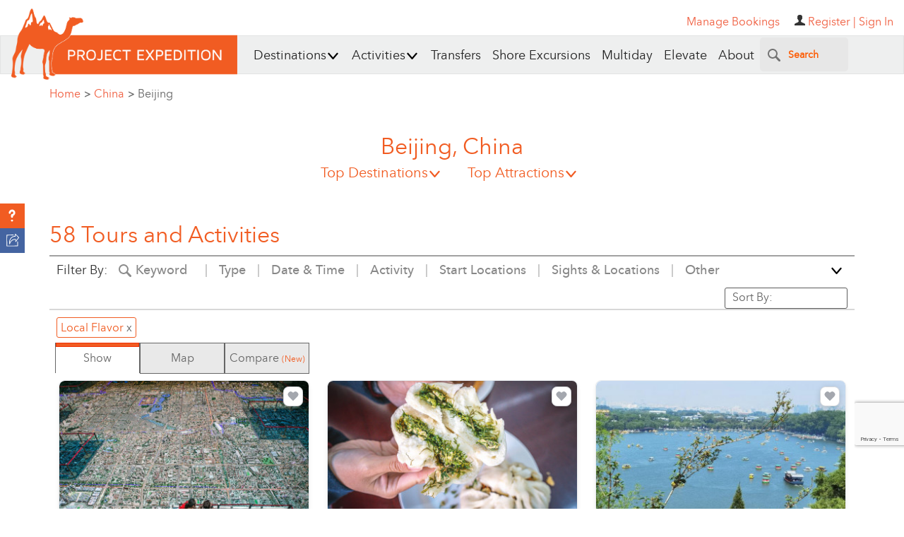

--- FILE ---
content_type: text/html; charset=utf-8
request_url: https://www.projectexpedition.com/location/china/beijing/?filter=192::Local%20Flavor
body_size: 107125
content:


<!DOCTYPE html>
<html  lang="en">
<head>
        <meta name="viewport" content="width=device-width, initial-scale=1">
    <title>Beijing | Tours & Activities - Project Expedition</title>
    <meta http-equiv="Content-Type" content="text/html; charset=utf-8"/>
    <meta property="vt:author" content="VmluY2VudCBUdXNjYW5vIDogdnR1c2Nhbm9AZ21haWwuY29t"/>
    <meta property="vt:name" content="Project Expedition"/>
    <meta name="description" content="Discover and book excursions, tours, and attractions in destinations around the world with Project Expedition. Thousands to choose from with great prices and exceptional service."/>
    
    <meta property="og:title" content="Beijing | Tours & Activities - Project Expedition"/>
    <meta property="og:site_name" content="Project Expedition"/>
    <meta property="og:url" content="https://www.projectexpedition.com/location/china/beijing/"/>
    <meta property="og:description" content="Discover and book excursions, tours, and attractions in destinations around the world with Project Expedition. Thousands to choose from with great prices and exceptional service."/>
    <meta property="og:type" content="website"/>
    <meta property="og:locale" content="en_US"/>
    <meta property="og:author" content="Project Expedition"/>
    <meta property="og:image" content="https://www.projectexpedition.com/files/site-wide/default-act-sight-widget.jpg"/>
    <meta property="og:image:url" content="https://www.projectexpedition.com/files/site-wide/default-act-sight-widget.jpg"/>
    <meta property="og:image:type" content="image/jpeg"/>


    <meta name="twitter:card" content="summary_large_image">
    <meta name="twitter:site" content="@projexpedition">
    <meta name="twitter:creator" content="@projexpedition">
    <meta name="twitter:title" content="Beijing | Tours & Activities - Project Expedition">
    <meta name="twitter:description" content="Discover and book excursions, tours, and attractions in destinations around the world with Project Expedition. Thousands to choose from with great prices and exceptional service.">
    <meta name="twitter:image" content="https://www.projectexpedition.com/files/site-wide/default-act-sight-widget.jpg">

    <meta name="DC.title" content="Project Expedition"/>
    <meta property="fb:admins" content="46800029"/>
    <meta property="fb:app_id" content="1574105559474890"/>
    <meta name="p:domain_verify" content="ef1610fedfe85b8f42599d26c5640d5b"/>
    <meta name="msvalidate.01" content="D0D77F27E4AEE6FD05D84DCEC0BF8A2C" />
    <meta name="google-site-verification" content="-SrLq-ocM0rkaD8wCOwHONmiGz3CuHiJWjg-Ep4mFIc"/>
    <meta name='yandex-verification' content='44fb7e661f5a2873' />

    <link rel="shortcut icon" type="image/x-icon" href="https://www.projectexpedition.com/files/site-wide/favicon1.ico?r=29530de21430b7540ec3f65135f7323c">
    <link rel="apple-touch-icon" href="https://www.projectexpedition.com/files/site-wide/apple-touch-icon.png?r=29530de21430b7540ec3f65135f7323c">
    <link rel="shortcut icon" href="https://www.projectexpedition.com/files/site-wide/favicon1.png?r=29530de21430b7540ec3f65135f7323c" type="image/png">
    <link rel="image_src" href="https://www.projectexpedition.com/files/site-wide/default-act-sight-widget.jpg"/>
    <script type="text/javascript">
    // Grunt loader:
    (function(e){function t(t,n,r,o){"use strict";function a(){for(var e,n=0;u.length>n;n++)u[n].href&&u[n].href.indexOf(t)>-1&&(e=!0);e?i.media=r||"all":setTimeout(a)}var i=e.document.createElement("link"),l=n||e.document.getElementsByTagName("script")[0],u=e.document.styleSheets;return i.rel="stylesheet",i.href=t,i.media="only x",i.onload=o||null,l.parentNode.insertBefore(i,l),a(),i}var n=function(r,o){"use strict";if(r&&3===r.length){var a=e.navigator,i=e.Image,l=!(!document.createElementNS||!document.createElementNS("http://www.w3.org/2000/svg","svg").createSVGRect||!document.implementation.hasFeature("https://www.w3.org/TR/SVG11/feature#Image","1.1")||e.opera&&-1===a.userAgent.indexOf("Chrome")||-1!==a.userAgent.indexOf("Series40")),u=new i;u.onerror=function(){n.method="png",n.href=r[2],t(r[2])},u.onload=function(){var e=1===u.width&&1===u.height,a=r[e&&l?0:e?1:2];n.method=e&&l?"svg":e?"datapng":"png",n.href=a,t(a,null,null,o)},u.src="[data-uri]",document.documentElement.className+=" grunticon"}};n.loadCSS=t,e.grunticon=n})(this);(function(e,t){"use strict";var n=t.document,r="grunticon:",o=function(e){if(n.attachEvent?"complete"===n.readyState:"loading"!==n.readyState)e();else{var t=!1;n.addEventListener("readystatechange",function(){t||(t=!0,e())},!1)}},a=function(e){return t.document.querySelector('link[href$="'+e+'"]')},c=function(e){var t,n,o,a,c,i,u={};if(t=e.sheet,!t)return u;n=t.cssRules?t.cssRules:t.rules;for(var l=0;n.length>l;l++)o=n[l].cssText,a=r+n[l].selectorText,c=o.split(");")[0].match(/US\-ASCII\,([^"']+)/),c&&c[1]&&(i=decodeURIComponent(c[1]),u[a]=i);return u},i=function(e){var t,o,a;o="data-grunticon-embed";for(var c in e)if(a=c.slice(r.length),t=n.querySelectorAll(a+"["+o+"]"),t.length)for(var i=0;t.length>i;i++)t[i].innerHTML=e[c],t[i].style.backgroundImage="none",t[i].removeAttribute(o);return t},u=function(t){"svg"===e.method&&o(function(){i(c(a(e.href))),"function"==typeof t&&t()})};e.embedIcons=i,e.getCSS=a,e.getIcons=c,e.ready=o,e.svgLoadedCallback=u,e.embedSVG=u})(grunticon,this),grunticon(["https://www.projectexpedition.com/assets/responsive/css/lib/icons.data.svg.min.css","https://www.projectexpedition.com/assets/responsive/css/lib/icons.data.png.min.css","https://www.projectexpedition.com/assets/responsive/css/lib/icons.fallback.min.css"]);
    </script>
    <!-- Site wide js -->

                <script async src="https://www.google.com/recaptcha/api.js?render=6Lfn7HIpAAAAALiTY5XRIXsyviyWmWaxlO0g0sMB"></script>
            <style>
                .grecaptcha-badge { bottom: 90px !important; }
            </style>
        

    <script type="text/javascript">
        var reCAPTCHA_site_key = "6Lfn7HIpAAAAALiTY5XRIXsyviyWmWaxlO0g0sMB";
        var IS_LOCAL_ENV = false;
    </script>

    <script type="text/javascript">
        /*! jQuery v1.11.3 | (c) 2005, 2015 jQuery Foundation, Inc. | jquery.org/license */
!function(a,b){"object"==typeof module&&"object"==typeof module.exports?module.exports=a.document?b(a,!0):function(a){if(!a.document)throw new Error("jQuery requires a window with a document");return b(a)}:b(a)}("undefined"!=typeof window?window:this,function(a,b){var c=[],d=c.slice,e=c.concat,f=c.push,g=c.indexOf,h={},i=h.toString,j=h.hasOwnProperty,k={},l="1.11.3",m=function(a,b){return new m.fn.init(a,b)},n=/^[\s\uFEFF\xA0]+|[\s\uFEFF\xA0]+$/g,o=/^-ms-/,p=/-([\da-z])/gi,q=function(a,b){return b.toUpperCase()};m.fn=m.prototype={jquery:l,constructor:m,selector:"",length:0,toArray:function(){return d.call(this)},get:function(a){return null!=a?0>a?this[a+this.length]:this[a]:d.call(this)},pushStack:function(a){var b=m.merge(this.constructor(),a);return b.prevObject=this,b.context=this.context,b},each:function(a,b){return m.each(this,a,b)},map:function(a){return this.pushStack(m.map(this,function(b,c){return a.call(b,c,b)}))},slice:function(){return this.pushStack(d.apply(this,arguments))},first:function(){return this.eq(0)},last:function(){return this.eq(-1)},eq:function(a){var b=this.length,c=+a+(0>a?b:0);return this.pushStack(c>=0&&b>c?[this[c]]:[])},end:function(){return this.prevObject||this.constructor(null)},push:f,sort:c.sort,splice:c.splice},m.extend=m.fn.extend=function(){var a,b,c,d,e,f,g=arguments[0]||{},h=1,i=arguments.length,j=!1;for("boolean"==typeof g&&(j=g,g=arguments[h]||{},h++),"object"==typeof g||m.isFunction(g)||(g={}),h===i&&(g=this,h--);i>h;h++)if(null!=(e=arguments[h]))for(d in e)a=g[d],c=e[d],g!==c&&(j&&c&&(m.isPlainObject(c)||(b=m.isArray(c)))?(b?(b=!1,f=a&&m.isArray(a)?a:[]):f=a&&m.isPlainObject(a)?a:{},g[d]=m.extend(j,f,c)):void 0!==c&&(g[d]=c));return g},m.extend({expando:"jQuery"+(l+Math.random()).replace(/\D/g,""),isReady:!0,error:function(a){throw new Error(a)},noop:function(){},isFunction:function(a){return"function"===m.type(a)},isArray:Array.isArray||function(a){return"array"===m.type(a)},isWindow:function(a){return null!=a&&a==a.window},isNumeric:function(a){return!m.isArray(a)&&a-parseFloat(a)+1>=0},isEmptyObject:function(a){var b;for(b in a)return!1;return!0},isPlainObject:function(a){var b;if(!a||"object"!==m.type(a)||a.nodeType||m.isWindow(a))return!1;try{if(a.constructor&&!j.call(a,"constructor")&&!j.call(a.constructor.prototype,"isPrototypeOf"))return!1}catch(c){return!1}if(k.ownLast)for(b in a)return j.call(a,b);for(b in a);return void 0===b||j.call(a,b)},type:function(a){return null==a?a+"":"object"==typeof a||"function"==typeof a?h[i.call(a)]||"object":typeof a},globalEval:function(b){b&&m.trim(b)&&(a.execScript||function(b){a.eval.call(a,b)})(b)},camelCase:function(a){return a.replace(o,"ms-").replace(p,q)},nodeName:function(a,b){return a.nodeName&&a.nodeName.toLowerCase()===b.toLowerCase()},each:function(a,b,c){var d,e=0,f=a.length,g=r(a);if(c){if(g){for(;f>e;e++)if(d=b.apply(a[e],c),d===!1)break}else for(e in a)if(d=b.apply(a[e],c),d===!1)break}else if(g){for(;f>e;e++)if(d=b.call(a[e],e,a[e]),d===!1)break}else for(e in a)if(d=b.call(a[e],e,a[e]),d===!1)break;return a},trim:function(a){return null==a?"":(a+"").replace(n,"")},makeArray:function(a,b){var c=b||[];return null!=a&&(r(Object(a))?m.merge(c,"string"==typeof a?[a]:a):f.call(c,a)),c},inArray:function(a,b,c){var d;if(b){if(g)return g.call(b,a,c);for(d=b.length,c=c?0>c?Math.max(0,d+c):c:0;d>c;c++)if(c in b&&b[c]===a)return c}return-1},merge:function(a,b){var c=+b.length,d=0,e=a.length;while(c>d)a[e++]=b[d++];if(c!==c)while(void 0!==b[d])a[e++]=b[d++];return a.length=e,a},grep:function(a,b,c){for(var d,e=[],f=0,g=a.length,h=!c;g>f;f++)d=!b(a[f],f),d!==h&&e.push(a[f]);return e},map:function(a,b,c){var d,f=0,g=a.length,h=r(a),i=[];if(h)for(;g>f;f++)d=b(a[f],f,c),null!=d&&i.push(d);else for(f in a)d=b(a[f],f,c),null!=d&&i.push(d);return e.apply([],i)},guid:1,proxy:function(a,b){var c,e,f;return"string"==typeof b&&(f=a[b],b=a,a=f),m.isFunction(a)?(c=d.call(arguments,2),e=function(){return a.apply(b||this,c.concat(d.call(arguments)))},e.guid=a.guid=a.guid||m.guid++,e):void 0},now:function(){return+new Date},support:k}),m.each("Boolean Number String Function Array Date RegExp Object Error".split(" "),function(a,b){h["[object "+b+"]"]=b.toLowerCase()});function r(a){var b="length"in a&&a.length,c=m.type(a);return"function"===c||m.isWindow(a)?!1:1===a.nodeType&&b?!0:"array"===c||0===b||"number"==typeof b&&b>0&&b-1 in a}var s=function(a){var b,c,d,e,f,g,h,i,j,k,l,m,n,o,p,q,r,s,t,u="sizzle"+1*new Date,v=a.document,w=0,x=0,y=ha(),z=ha(),A=ha(),B=function(a,b){return a===b&&(l=!0),0},C=1<<31,D={}.hasOwnProperty,E=[],F=E.pop,G=E.push,H=E.push,I=E.slice,J=function(a,b){for(var c=0,d=a.length;d>c;c++)if(a[c]===b)return c;return-1},K="checked|selected|async|autofocus|autoplay|controls|defer|disabled|hidden|ismap|loop|multiple|open|readonly|required|scoped",L="[\\x20\\t\\r\\n\\f]",M="(?:\\\\.|[\\w-]|[^\\x00-\\xa0])+",N=M.replace("w","w#"),O="\\["+L+"*("+M+")(?:"+L+"*([*^$|!~]?=)"+L+"*(?:'((?:\\\\.|[^\\\\'])*)'|\"((?:\\\\.|[^\\\\\"])*)\"|("+N+"))|)"+L+"*\\]",P=":("+M+")(?:\\((('((?:\\\\.|[^\\\\'])*)'|\"((?:\\\\.|[^\\\\\"])*)\")|((?:\\\\.|[^\\\\()[\\]]|"+O+")*)|.*)\\)|)",Q=new RegExp(L+"+","g"),R=new RegExp("^"+L+"+|((?:^|[^\\\\])(?:\\\\.)*)"+L+"+$","g"),S=new RegExp("^"+L+"*,"+L+"*"),T=new RegExp("^"+L+"*([>+~]|"+L+")"+L+"*"),U=new RegExp("="+L+"*([^\\]'\"]*?)"+L+"*\\]","g"),V=new RegExp(P),W=new RegExp("^"+N+"$"),X={ID:new RegExp("^#("+M+")"),CLASS:new RegExp("^\\.("+M+")"),TAG:new RegExp("^("+M.replace("w","w*")+")"),ATTR:new RegExp("^"+O),PSEUDO:new RegExp("^"+P),CHILD:new RegExp("^:(only|first|last|nth|nth-last)-(child|of-type)(?:\\("+L+"*(even|odd|(([+-]|)(\\d*)n|)"+L+"*(?:([+-]|)"+L+"*(\\d+)|))"+L+"*\\)|)","i"),bool:new RegExp("^(?:"+K+")$","i"),needsContext:new RegExp("^"+L+"*[>+~]|:(even|odd|eq|gt|lt|nth|first|last)(?:\\("+L+"*((?:-\\d)?\\d*)"+L+"*\\)|)(?=[^-]|$)","i")},Y=/^(?:input|select|textarea|button)$/i,Z=/^h\d$/i,$=/^[^{]+\{\s*\[native \w/,_=/^(?:#([\w-]+)|(\w+)|\.([\w-]+))$/,aa=/[+~]/,ba=/'|\\/g,ca=new RegExp("\\\\([\\da-f]{1,6}"+L+"?|("+L+")|.)","ig"),da=function(a,b,c){var d="0x"+b-65536;return d!==d||c?b:0>d?String.fromCharCode(d+65536):String.fromCharCode(d>>10|55296,1023&d|56320)},ea=function(){m()};try{H.apply(E=I.call(v.childNodes),v.childNodes),E[v.childNodes.length].nodeType}catch(fa){H={apply:E.length?function(a,b){G.apply(a,I.call(b))}:function(a,b){var c=a.length,d=0;while(a[c++]=b[d++]);a.length=c-1}}}function ga(a,b,d,e){var f,h,j,k,l,o,r,s,w,x;if((b?b.ownerDocument||b:v)!==n&&m(b),b=b||n,d=d||[],k=b.nodeType,"string"!=typeof a||!a||1!==k&&9!==k&&11!==k)return d;if(!e&&p){if(11!==k&&(f=_.exec(a)))if(j=f[1]){if(9===k){if(h=b.getElementById(j),!h||!h.parentNode)return d;if(h.id===j)return d.push(h),d}else if(b.ownerDocument&&(h=b.ownerDocument.getElementById(j))&&t(b,h)&&h.id===j)return d.push(h),d}else{if(f[2])return H.apply(d,b.getElementsByTagName(a)),d;if((j=f[3])&&c.getElementsByClassName)return H.apply(d,b.getElementsByClassName(j)),d}if(c.qsa&&(!q||!q.test(a))){if(s=r=u,w=b,x=1!==k&&a,1===k&&"object"!==b.nodeName.toLowerCase()){o=g(a),(r=b.getAttribute("id"))?s=r.replace(ba,"\\$&"):b.setAttribute("id",s),s="[id='"+s+"'] ",l=o.length;while(l--)o[l]=s+ra(o[l]);w=aa.test(a)&&pa(b.parentNode)||b,x=o.join(",")}if(x)try{return H.apply(d,w.querySelectorAll(x)),d}catch(y){}finally{r||b.removeAttribute("id")}}}return i(a.replace(R,"$1"),b,d,e)}function ha(){var a=[];function b(c,e){return a.push(c+" ")>d.cacheLength&&delete b[a.shift()],b[c+" "]=e}return b}function ia(a){return a[u]=!0,a}function ja(a){var b=n.createElement("div");try{return!!a(b)}catch(c){return!1}finally{b.parentNode&&b.parentNode.removeChild(b),b=null}}function ka(a,b){var c=a.split("|"),e=a.length;while(e--)d.attrHandle[c[e]]=b}function la(a,b){var c=b&&a,d=c&&1===a.nodeType&&1===b.nodeType&&(~b.sourceIndex||C)-(~a.sourceIndex||C);if(d)return d;if(c)while(c=c.nextSibling)if(c===b)return-1;return a?1:-1}function ma(a){return function(b){var c=b.nodeName.toLowerCase();return"input"===c&&b.type===a}}function na(a){return function(b){var c=b.nodeName.toLowerCase();return("input"===c||"button"===c)&&b.type===a}}function oa(a){return ia(function(b){return b=+b,ia(function(c,d){var e,f=a([],c.length,b),g=f.length;while(g--)c[e=f[g]]&&(c[e]=!(d[e]=c[e]))})})}function pa(a){return a&&"undefined"!=typeof a.getElementsByTagName&&a}c=ga.support={},f=ga.isXML=function(a){var b=a&&(a.ownerDocument||a).documentElement;return b?"HTML"!==b.nodeName:!1},m=ga.setDocument=function(a){var b,e,g=a?a.ownerDocument||a:v;return g!==n&&9===g.nodeType&&g.documentElement?(n=g,o=g.documentElement,e=g.defaultView,e&&e!==e.top&&(e.addEventListener?e.addEventListener("unload",ea,!1):e.attachEvent&&e.attachEvent("onunload",ea)),p=!f(g),c.attributes=ja(function(a){return a.className="i",!a.getAttribute("className")}),c.getElementsByTagName=ja(function(a){return a.appendChild(g.createComment("")),!a.getElementsByTagName("*").length}),c.getElementsByClassName=$.test(g.getElementsByClassName),c.getById=ja(function(a){return o.appendChild(a).id=u,!g.getElementsByName||!g.getElementsByName(u).length}),c.getById?(d.find.ID=function(a,b){if("undefined"!=typeof b.getElementById&&p){var c=b.getElementById(a);return c&&c.parentNode?[c]:[]}},d.filter.ID=function(a){var b=a.replace(ca,da);return function(a){return a.getAttribute("id")===b}}):(delete d.find.ID,d.filter.ID=function(a){var b=a.replace(ca,da);return function(a){var c="undefined"!=typeof a.getAttributeNode&&a.getAttributeNode("id");return c&&c.value===b}}),d.find.TAG=c.getElementsByTagName?function(a,b){return"undefined"!=typeof b.getElementsByTagName?b.getElementsByTagName(a):c.qsa?b.querySelectorAll(a):void 0}:function(a,b){var c,d=[],e=0,f=b.getElementsByTagName(a);if("*"===a){while(c=f[e++])1===c.nodeType&&d.push(c);return d}return f},d.find.CLASS=c.getElementsByClassName&&function(a,b){return p?b.getElementsByClassName(a):void 0},r=[],q=[],(c.qsa=$.test(g.querySelectorAll))&&(ja(function(a){o.appendChild(a).innerHTML="<a id='"+u+"'></a><select id='"+u+"-\f]' msallowcapture=''><option selected=''></option></select>",a.querySelectorAll("[msallowcapture^='']").length&&q.push("[*^$]="+L+"*(?:''|\"\")"),a.querySelectorAll("[selected]").length||q.push("\\["+L+"*(?:value|"+K+")"),a.querySelectorAll("[id~="+u+"-]").length||q.push("~="),a.querySelectorAll(":checked").length||q.push(":checked"),a.querySelectorAll("a#"+u+"+*").length||q.push(".#.+[+~]")}),ja(function(a){var b=g.createElement("input");b.setAttribute("type","hidden"),a.appendChild(b).setAttribute("name","D"),a.querySelectorAll("[name=d]").length&&q.push("name"+L+"*[*^$|!~]?="),a.querySelectorAll(":enabled").length||q.push(":enabled",":disabled"),a.querySelectorAll("*,:x"),q.push(",.*:")})),(c.matchesSelector=$.test(s=o.matches||o.webkitMatchesSelector||o.mozMatchesSelector||o.oMatchesSelector||o.msMatchesSelector))&&ja(function(a){c.disconnectedMatch=s.call(a,"div"),s.call(a,"[s!='']:x"),r.push("!=",P)}),q=q.length&&new RegExp(q.join("|")),r=r.length&&new RegExp(r.join("|")),b=$.test(o.compareDocumentPosition),t=b||$.test(o.contains)?function(a,b){var c=9===a.nodeType?a.documentElement:a,d=b&&b.parentNode;return a===d||!(!d||1!==d.nodeType||!(c.contains?c.contains(d):a.compareDocumentPosition&&16&a.compareDocumentPosition(d)))}:function(a,b){if(b)while(b=b.parentNode)if(b===a)return!0;return!1},B=b?function(a,b){if(a===b)return l=!0,0;var d=!a.compareDocumentPosition-!b.compareDocumentPosition;return d?d:(d=(a.ownerDocument||a)===(b.ownerDocument||b)?a.compareDocumentPosition(b):1,1&d||!c.sortDetached&&b.compareDocumentPosition(a)===d?a===g||a.ownerDocument===v&&t(v,a)?-1:b===g||b.ownerDocument===v&&t(v,b)?1:k?J(k,a)-J(k,b):0:4&d?-1:1)}:function(a,b){if(a===b)return l=!0,0;var c,d=0,e=a.parentNode,f=b.parentNode,h=[a],i=[b];if(!e||!f)return a===g?-1:b===g?1:e?-1:f?1:k?J(k,a)-J(k,b):0;if(e===f)return la(a,b);c=a;while(c=c.parentNode)h.unshift(c);c=b;while(c=c.parentNode)i.unshift(c);while(h[d]===i[d])d++;return d?la(h[d],i[d]):h[d]===v?-1:i[d]===v?1:0},g):n},ga.matches=function(a,b){return ga(a,null,null,b)},ga.matchesSelector=function(a,b){if((a.ownerDocument||a)!==n&&m(a),b=b.replace(U,"='$1']"),!(!c.matchesSelector||!p||r&&r.test(b)||q&&q.test(b)))try{var d=s.call(a,b);if(d||c.disconnectedMatch||a.document&&11!==a.document.nodeType)return d}catch(e){}return ga(b,n,null,[a]).length>0},ga.contains=function(a,b){return(a.ownerDocument||a)!==n&&m(a),t(a,b)},ga.attr=function(a,b){(a.ownerDocument||a)!==n&&m(a);var e=d.attrHandle[b.toLowerCase()],f=e&&D.call(d.attrHandle,b.toLowerCase())?e(a,b,!p):void 0;return void 0!==f?f:c.attributes||!p?a.getAttribute(b):(f=a.getAttributeNode(b))&&f.specified?f.value:null},ga.error=function(a){throw new Error("Syntax error, unrecognized expression: "+a)},ga.uniqueSort=function(a){var b,d=[],e=0,f=0;if(l=!c.detectDuplicates,k=!c.sortStable&&a.slice(0),a.sort(B),l){while(b=a[f++])b===a[f]&&(e=d.push(f));while(e--)a.splice(d[e],1)}return k=null,a},e=ga.getText=function(a){var b,c="",d=0,f=a.nodeType;if(f){if(1===f||9===f||11===f){if("string"==typeof a.textContent)return a.textContent;for(a=a.firstChild;a;a=a.nextSibling)c+=e(a)}else if(3===f||4===f)return a.nodeValue}else while(b=a[d++])c+=e(b);return c},d=ga.selectors={cacheLength:50,createPseudo:ia,match:X,attrHandle:{},find:{},relative:{">":{dir:"parentNode",first:!0}," ":{dir:"parentNode"},"+":{dir:"previousSibling",first:!0},"~":{dir:"previousSibling"}},preFilter:{ATTR:function(a){return a[1]=a[1].replace(ca,da),a[3]=(a[3]||a[4]||a[5]||"").replace(ca,da),"~="===a[2]&&(a[3]=" "+a[3]+" "),a.slice(0,4)},CHILD:function(a){return a[1]=a[1].toLowerCase(),"nth"===a[1].slice(0,3)?(a[3]||ga.error(a[0]),a[4]=+(a[4]?a[5]+(a[6]||1):2*("even"===a[3]||"odd"===a[3])),a[5]=+(a[7]+a[8]||"odd"===a[3])):a[3]&&ga.error(a[0]),a},PSEUDO:function(a){var b,c=!a[6]&&a[2];return X.CHILD.test(a[0])?null:(a[3]?a[2]=a[4]||a[5]||"":c&&V.test(c)&&(b=g(c,!0))&&(b=c.indexOf(")",c.length-b)-c.length)&&(a[0]=a[0].slice(0,b),a[2]=c.slice(0,b)),a.slice(0,3))}},filter:{TAG:function(a){var b=a.replace(ca,da).toLowerCase();return"*"===a?function(){return!0}:function(a){return a.nodeName&&a.nodeName.toLowerCase()===b}},CLASS:function(a){var b=y[a+" "];return b||(b=new RegExp("(^|"+L+")"+a+"("+L+"|$)"))&&y(a,function(a){return b.test("string"==typeof a.className&&a.className||"undefined"!=typeof a.getAttribute&&a.getAttribute("class")||"")})},ATTR:function(a,b,c){return function(d){var e=ga.attr(d,a);return null==e?"!="===b:b?(e+="","="===b?e===c:"!="===b?e!==c:"^="===b?c&&0===e.indexOf(c):"*="===b?c&&e.indexOf(c)>-1:"$="===b?c&&e.slice(-c.length)===c:"~="===b?(" "+e.replace(Q," ")+" ").indexOf(c)>-1:"|="===b?e===c||e.slice(0,c.length+1)===c+"-":!1):!0}},CHILD:function(a,b,c,d,e){var f="nth"!==a.slice(0,3),g="last"!==a.slice(-4),h="of-type"===b;return 1===d&&0===e?function(a){return!!a.parentNode}:function(b,c,i){var j,k,l,m,n,o,p=f!==g?"nextSibling":"previousSibling",q=b.parentNode,r=h&&b.nodeName.toLowerCase(),s=!i&&!h;if(q){if(f){while(p){l=b;while(l=l[p])if(h?l.nodeName.toLowerCase()===r:1===l.nodeType)return!1;o=p="only"===a&&!o&&"nextSibling"}return!0}if(o=[g?q.firstChild:q.lastChild],g&&s){k=q[u]||(q[u]={}),j=k[a]||[],n=j[0]===w&&j[1],m=j[0]===w&&j[2],l=n&&q.childNodes[n];while(l=++n&&l&&l[p]||(m=n=0)||o.pop())if(1===l.nodeType&&++m&&l===b){k[a]=[w,n,m];break}}else if(s&&(j=(b[u]||(b[u]={}))[a])&&j[0]===w)m=j[1];else while(l=++n&&l&&l[p]||(m=n=0)||o.pop())if((h?l.nodeName.toLowerCase()===r:1===l.nodeType)&&++m&&(s&&((l[u]||(l[u]={}))[a]=[w,m]),l===b))break;return m-=e,m===d||m%d===0&&m/d>=0}}},PSEUDO:function(a,b){var c,e=d.pseudos[a]||d.setFilters[a.toLowerCase()]||ga.error("unsupported pseudo: "+a);return e[u]?e(b):e.length>1?(c=[a,a,"",b],d.setFilters.hasOwnProperty(a.toLowerCase())?ia(function(a,c){var d,f=e(a,b),g=f.length;while(g--)d=J(a,f[g]),a[d]=!(c[d]=f[g])}):function(a){return e(a,0,c)}):e}},pseudos:{not:ia(function(a){var b=[],c=[],d=h(a.replace(R,"$1"));return d[u]?ia(function(a,b,c,e){var f,g=d(a,null,e,[]),h=a.length;while(h--)(f=g[h])&&(a[h]=!(b[h]=f))}):function(a,e,f){return b[0]=a,d(b,null,f,c),b[0]=null,!c.pop()}}),has:ia(function(a){return function(b){return ga(a,b).length>0}}),contains:ia(function(a){return a=a.replace(ca,da),function(b){return(b.textContent||b.innerText||e(b)).indexOf(a)>-1}}),lang:ia(function(a){return W.test(a||"")||ga.error("unsupported lang: "+a),a=a.replace(ca,da).toLowerCase(),function(b){var c;do if(c=p?b.lang:b.getAttribute("xml:lang")||b.getAttribute("lang"))return c=c.toLowerCase(),c===a||0===c.indexOf(a+"-");while((b=b.parentNode)&&1===b.nodeType);return!1}}),target:function(b){var c=a.location&&a.location.hash;return c&&c.slice(1)===b.id},root:function(a){return a===o},focus:function(a){return a===n.activeElement&&(!n.hasFocus||n.hasFocus())&&!!(a.type||a.href||~a.tabIndex)},enabled:function(a){return a.disabled===!1},disabled:function(a){return a.disabled===!0},checked:function(a){var b=a.nodeName.toLowerCase();return"input"===b&&!!a.checked||"option"===b&&!!a.selected},selected:function(a){return a.parentNode&&a.parentNode.selectedIndex,a.selected===!0},empty:function(a){for(a=a.firstChild;a;a=a.nextSibling)if(a.nodeType<6)return!1;return!0},parent:function(a){return!d.pseudos.empty(a)},header:function(a){return Z.test(a.nodeName)},input:function(a){return Y.test(a.nodeName)},button:function(a){var b=a.nodeName.toLowerCase();return"input"===b&&"button"===a.type||"button"===b},text:function(a){var b;return"input"===a.nodeName.toLowerCase()&&"text"===a.type&&(null==(b=a.getAttribute("type"))||"text"===b.toLowerCase())},first:oa(function(){return[0]}),last:oa(function(a,b){return[b-1]}),eq:oa(function(a,b,c){return[0>c?c+b:c]}),even:oa(function(a,b){for(var c=0;b>c;c+=2)a.push(c);return a}),odd:oa(function(a,b){for(var c=1;b>c;c+=2)a.push(c);return a}),lt:oa(function(a,b,c){for(var d=0>c?c+b:c;--d>=0;)a.push(d);return a}),gt:oa(function(a,b,c){for(var d=0>c?c+b:c;++d<b;)a.push(d);return a})}},d.pseudos.nth=d.pseudos.eq;for(b in{radio:!0,checkbox:!0,file:!0,password:!0,image:!0})d.pseudos[b]=ma(b);for(b in{submit:!0,reset:!0})d.pseudos[b]=na(b);function qa(){}qa.prototype=d.filters=d.pseudos,d.setFilters=new qa,g=ga.tokenize=function(a,b){var c,e,f,g,h,i,j,k=z[a+" "];if(k)return b?0:k.slice(0);h=a,i=[],j=d.preFilter;while(h){(!c||(e=S.exec(h)))&&(e&&(h=h.slice(e[0].length)||h),i.push(f=[])),c=!1,(e=T.exec(h))&&(c=e.shift(),f.push({value:c,type:e[0].replace(R," ")}),h=h.slice(c.length));for(g in d.filter)!(e=X[g].exec(h))||j[g]&&!(e=j[g](e))||(c=e.shift(),f.push({value:c,type:g,matches:e}),h=h.slice(c.length));if(!c)break}return b?h.length:h?ga.error(a):z(a,i).slice(0)};function ra(a){for(var b=0,c=a.length,d="";c>b;b++)d+=a[b].value;return d}function sa(a,b,c){var d=b.dir,e=c&&"parentNode"===d,f=x++;return b.first?function(b,c,f){while(b=b[d])if(1===b.nodeType||e)return a(b,c,f)}:function(b,c,g){var h,i,j=[w,f];if(g){while(b=b[d])if((1===b.nodeType||e)&&a(b,c,g))return!0}else while(b=b[d])if(1===b.nodeType||e){if(i=b[u]||(b[u]={}),(h=i[d])&&h[0]===w&&h[1]===f)return j[2]=h[2];if(i[d]=j,j[2]=a(b,c,g))return!0}}}function ta(a){return a.length>1?function(b,c,d){var e=a.length;while(e--)if(!a[e](b,c,d))return!1;return!0}:a[0]}function ua(a,b,c){for(var d=0,e=b.length;e>d;d++)ga(a,b[d],c);return c}function va(a,b,c,d,e){for(var f,g=[],h=0,i=a.length,j=null!=b;i>h;h++)(f=a[h])&&(!c||c(f,d,e))&&(g.push(f),j&&b.push(h));return g}function wa(a,b,c,d,e,f){return d&&!d[u]&&(d=wa(d)),e&&!e[u]&&(e=wa(e,f)),ia(function(f,g,h,i){var j,k,l,m=[],n=[],o=g.length,p=f||ua(b||"*",h.nodeType?[h]:h,[]),q=!a||!f&&b?p:va(p,m,a,h,i),r=c?e||(f?a:o||d)?[]:g:q;if(c&&c(q,r,h,i),d){j=va(r,n),d(j,[],h,i),k=j.length;while(k--)(l=j[k])&&(r[n[k]]=!(q[n[k]]=l))}if(f){if(e||a){if(e){j=[],k=r.length;while(k--)(l=r[k])&&j.push(q[k]=l);e(null,r=[],j,i)}k=r.length;while(k--)(l=r[k])&&(j=e?J(f,l):m[k])>-1&&(f[j]=!(g[j]=l))}}else r=va(r===g?r.splice(o,r.length):r),e?e(null,g,r,i):H.apply(g,r)})}function xa(a){for(var b,c,e,f=a.length,g=d.relative[a[0].type],h=g||d.relative[" "],i=g?1:0,k=sa(function(a){return a===b},h,!0),l=sa(function(a){return J(b,a)>-1},h,!0),m=[function(a,c,d){var e=!g&&(d||c!==j)||((b=c).nodeType?k(a,c,d):l(a,c,d));return b=null,e}];f>i;i++)if(c=d.relative[a[i].type])m=[sa(ta(m),c)];else{if(c=d.filter[a[i].type].apply(null,a[i].matches),c[u]){for(e=++i;f>e;e++)if(d.relative[a[e].type])break;return wa(i>1&&ta(m),i>1&&ra(a.slice(0,i-1).concat({value:" "===a[i-2].type?"*":""})).replace(R,"$1"),c,e>i&&xa(a.slice(i,e)),f>e&&xa(a=a.slice(e)),f>e&&ra(a))}m.push(c)}return ta(m)}function ya(a,b){var c=b.length>0,e=a.length>0,f=function(f,g,h,i,k){var l,m,o,p=0,q="0",r=f&&[],s=[],t=j,u=f||e&&d.find.TAG("*",k),v=w+=null==t?1:Math.random()||.1,x=u.length;for(k&&(j=g!==n&&g);q!==x&&null!=(l=u[q]);q++){if(e&&l){m=0;while(o=a[m++])if(o(l,g,h)){i.push(l);break}k&&(w=v)}c&&((l=!o&&l)&&p--,f&&r.push(l))}if(p+=q,c&&q!==p){m=0;while(o=b[m++])o(r,s,g,h);if(f){if(p>0)while(q--)r[q]||s[q]||(s[q]=F.call(i));s=va(s)}H.apply(i,s),k&&!f&&s.length>0&&p+b.length>1&&ga.uniqueSort(i)}return k&&(w=v,j=t),r};return c?ia(f):f}return h=ga.compile=function(a,b){var c,d=[],e=[],f=A[a+" "];if(!f){b||(b=g(a)),c=b.length;while(c--)f=xa(b[c]),f[u]?d.push(f):e.push(f);f=A(a,ya(e,d)),f.selector=a}return f},i=ga.select=function(a,b,e,f){var i,j,k,l,m,n="function"==typeof a&&a,o=!f&&g(a=n.selector||a);if(e=e||[],1===o.length){if(j=o[0]=o[0].slice(0),j.length>2&&"ID"===(k=j[0]).type&&c.getById&&9===b.nodeType&&p&&d.relative[j[1].type]){if(b=(d.find.ID(k.matches[0].replace(ca,da),b)||[])[0],!b)return e;n&&(b=b.parentNode),a=a.slice(j.shift().value.length)}i=X.needsContext.test(a)?0:j.length;while(i--){if(k=j[i],d.relative[l=k.type])break;if((m=d.find[l])&&(f=m(k.matches[0].replace(ca,da),aa.test(j[0].type)&&pa(b.parentNode)||b))){if(j.splice(i,1),a=f.length&&ra(j),!a)return H.apply(e,f),e;break}}}return(n||h(a,o))(f,b,!p,e,aa.test(a)&&pa(b.parentNode)||b),e},c.sortStable=u.split("").sort(B).join("")===u,c.detectDuplicates=!!l,m(),c.sortDetached=ja(function(a){return 1&a.compareDocumentPosition(n.createElement("div"))}),ja(function(a){return a.innerHTML="<a href='#'></a>","#"===a.firstChild.getAttribute("href")})||ka("type|href|height|width",function(a,b,c){return c?void 0:a.getAttribute(b,"type"===b.toLowerCase()?1:2)}),c.attributes&&ja(function(a){return a.innerHTML="<input/>",a.firstChild.setAttribute("value",""),""===a.firstChild.getAttribute("value")})||ka("value",function(a,b,c){return c||"input"!==a.nodeName.toLowerCase()?void 0:a.defaultValue}),ja(function(a){return null==a.getAttribute("disabled")})||ka(K,function(a,b,c){var d;return c?void 0:a[b]===!0?b.toLowerCase():(d=a.getAttributeNode(b))&&d.specified?d.value:null}),ga}(a);m.find=s,m.expr=s.selectors,m.expr[":"]=m.expr.pseudos,m.unique=s.uniqueSort,m.text=s.getText,m.isXMLDoc=s.isXML,m.contains=s.contains;var t=m.expr.match.needsContext,u=/^<(\w+)\s*\/?>(?:<\/\1>|)$/,v=/^.[^:#\[\.,]*$/;function w(a,b,c){if(m.isFunction(b))return m.grep(a,function(a,d){return!!b.call(a,d,a)!==c});if(b.nodeType)return m.grep(a,function(a){return a===b!==c});if("string"==typeof b){if(v.test(b))return m.filter(b,a,c);b=m.filter(b,a)}return m.grep(a,function(a){return m.inArray(a,b)>=0!==c})}m.filter=function(a,b,c){var d=b[0];return c&&(a=":not("+a+")"),1===b.length&&1===d.nodeType?m.find.matchesSelector(d,a)?[d]:[]:m.find.matches(a,m.grep(b,function(a){return 1===a.nodeType}))},m.fn.extend({find:function(a){var b,c=[],d=this,e=d.length;if("string"!=typeof a)return this.pushStack(m(a).filter(function(){for(b=0;e>b;b++)if(m.contains(d[b],this))return!0}));for(b=0;e>b;b++)m.find(a,d[b],c);return c=this.pushStack(e>1?m.unique(c):c),c.selector=this.selector?this.selector+" "+a:a,c},filter:function(a){return this.pushStack(w(this,a||[],!1))},not:function(a){return this.pushStack(w(this,a||[],!0))},is:function(a){return!!w(this,"string"==typeof a&&t.test(a)?m(a):a||[],!1).length}});var x,y=a.document,z=/^(?:\s*(<[\w\W]+>)[^>]*|#([\w-]*))$/,A=m.fn.init=function(a,b){var c,d;if(!a)return this;if("string"==typeof a){if(c="<"===a.charAt(0)&&">"===a.charAt(a.length-1)&&a.length>=3?[null,a,null]:z.exec(a),!c||!c[1]&&b)return!b||b.jquery?(b||x).find(a):this.constructor(b).find(a);if(c[1]){if(b=b instanceof m?b[0]:b,m.merge(this,m.parseHTML(c[1],b&&b.nodeType?b.ownerDocument||b:y,!0)),u.test(c[1])&&m.isPlainObject(b))for(c in b)m.isFunction(this[c])?this[c](b[c]):this.attr(c,b[c]);return this}if(d=y.getElementById(c[2]),d&&d.parentNode){if(d.id!==c[2])return x.find(a);this.length=1,this[0]=d}return this.context=y,this.selector=a,this}return a.nodeType?(this.context=this[0]=a,this.length=1,this):m.isFunction(a)?"undefined"!=typeof x.ready?x.ready(a):a(m):(void 0!==a.selector&&(this.selector=a.selector,this.context=a.context),m.makeArray(a,this))};A.prototype=m.fn,x=m(y);var B=/^(?:parents|prev(?:Until|All))/,C={children:!0,contents:!0,next:!0,prev:!0};m.extend({dir:function(a,b,c){var d=[],e=a[b];while(e&&9!==e.nodeType&&(void 0===c||1!==e.nodeType||!m(e).is(c)))1===e.nodeType&&d.push(e),e=e[b];return d},sibling:function(a,b){for(var c=[];a;a=a.nextSibling)1===a.nodeType&&a!==b&&c.push(a);return c}}),m.fn.extend({has:function(a){var b,c=m(a,this),d=c.length;return this.filter(function(){for(b=0;d>b;b++)if(m.contains(this,c[b]))return!0})},closest:function(a,b){for(var c,d=0,e=this.length,f=[],g=t.test(a)||"string"!=typeof a?m(a,b||this.context):0;e>d;d++)for(c=this[d];c&&c!==b;c=c.parentNode)if(c.nodeType<11&&(g?g.index(c)>-1:1===c.nodeType&&m.find.matchesSelector(c,a))){f.push(c);break}return this.pushStack(f.length>1?m.unique(f):f)},index:function(a){return a?"string"==typeof a?m.inArray(this[0],m(a)):m.inArray(a.jquery?a[0]:a,this):this[0]&&this[0].parentNode?this.first().prevAll().length:-1},add:function(a,b){return this.pushStack(m.unique(m.merge(this.get(),m(a,b))))},addBack:function(a){return this.add(null==a?this.prevObject:this.prevObject.filter(a))}});function D(a,b){do a=a[b];while(a&&1!==a.nodeType);return a}m.each({parent:function(a){var b=a.parentNode;return b&&11!==b.nodeType?b:null},parents:function(a){return m.dir(a,"parentNode")},parentsUntil:function(a,b,c){return m.dir(a,"parentNode",c)},next:function(a){return D(a,"nextSibling")},prev:function(a){return D(a,"previousSibling")},nextAll:function(a){return m.dir(a,"nextSibling")},prevAll:function(a){return m.dir(a,"previousSibling")},nextUntil:function(a,b,c){return m.dir(a,"nextSibling",c)},prevUntil:function(a,b,c){return m.dir(a,"previousSibling",c)},siblings:function(a){return m.sibling((a.parentNode||{}).firstChild,a)},children:function(a){return m.sibling(a.firstChild)},contents:function(a){return m.nodeName(a,"iframe")?a.contentDocument||a.contentWindow.document:m.merge([],a.childNodes)}},function(a,b){m.fn[a]=function(c,d){var e=m.map(this,b,c);return"Until"!==a.slice(-5)&&(d=c),d&&"string"==typeof d&&(e=m.filter(d,e)),this.length>1&&(C[a]||(e=m.unique(e)),B.test(a)&&(e=e.reverse())),this.pushStack(e)}});var E=/\S+/g,F={};function G(a){var b=F[a]={};return m.each(a.match(E)||[],function(a,c){b[c]=!0}),b}m.Callbacks=function(a){a="string"==typeof a?F[a]||G(a):m.extend({},a);var b,c,d,e,f,g,h=[],i=!a.once&&[],j=function(l){for(c=a.memory&&l,d=!0,f=g||0,g=0,e=h.length,b=!0;h&&e>f;f++)if(h[f].apply(l[0],l[1])===!1&&a.stopOnFalse){c=!1;break}b=!1,h&&(i?i.length&&j(i.shift()):c?h=[]:k.disable())},k={add:function(){if(h){var d=h.length;!function f(b){m.each(b,function(b,c){var d=m.type(c);"function"===d?a.unique&&k.has(c)||h.push(c):c&&c.length&&"string"!==d&&f(c)})}(arguments),b?e=h.length:c&&(g=d,j(c))}return this},remove:function(){return h&&m.each(arguments,function(a,c){var d;while((d=m.inArray(c,h,d))>-1)h.splice(d,1),b&&(e>=d&&e--,f>=d&&f--)}),this},has:function(a){return a?m.inArray(a,h)>-1:!(!h||!h.length)},empty:function(){return h=[],e=0,this},disable:function(){return h=i=c=void 0,this},disabled:function(){return!h},lock:function(){return i=void 0,c||k.disable(),this},locked:function(){return!i},fireWith:function(a,c){return!h||d&&!i||(c=c||[],c=[a,c.slice?c.slice():c],b?i.push(c):j(c)),this},fire:function(){return k.fireWith(this,arguments),this},fired:function(){return!!d}};return k},m.extend({Deferred:function(a){var b=[["resolve","done",m.Callbacks("once memory"),"resolved"],["reject","fail",m.Callbacks("once memory"),"rejected"],["notify","progress",m.Callbacks("memory")]],c="pending",d={state:function(){return c},always:function(){return e.done(arguments).fail(arguments),this},then:function(){var a=arguments;return m.Deferred(function(c){m.each(b,function(b,f){var g=m.isFunction(a[b])&&a[b];e[f[1]](function(){var a=g&&g.apply(this,arguments);a&&m.isFunction(a.promise)?a.promise().done(c.resolve).fail(c.reject).progress(c.notify):c[f[0]+"With"](this===d?c.promise():this,g?[a]:arguments)})}),a=null}).promise()},promise:function(a){return null!=a?m.extend(a,d):d}},e={};return d.pipe=d.then,m.each(b,function(a,f){var g=f[2],h=f[3];d[f[1]]=g.add,h&&g.add(function(){c=h},b[1^a][2].disable,b[2][2].lock),e[f[0]]=function(){return e[f[0]+"With"](this===e?d:this,arguments),this},e[f[0]+"With"]=g.fireWith}),d.promise(e),a&&a.call(e,e),e},when:function(a){var b=0,c=d.call(arguments),e=c.length,f=1!==e||a&&m.isFunction(a.promise)?e:0,g=1===f?a:m.Deferred(),h=function(a,b,c){return function(e){b[a]=this,c[a]=arguments.length>1?d.call(arguments):e,c===i?g.notifyWith(b,c):--f||g.resolveWith(b,c)}},i,j,k;if(e>1)for(i=new Array(e),j=new Array(e),k=new Array(e);e>b;b++)c[b]&&m.isFunction(c[b].promise)?c[b].promise().done(h(b,k,c)).fail(g.reject).progress(h(b,j,i)):--f;return f||g.resolveWith(k,c),g.promise()}});var H;m.fn.ready=function(a){return m.ready.promise().done(a),this},m.extend({isReady:!1,readyWait:1,holdReady:function(a){a?m.readyWait++:m.ready(!0)},ready:function(a){if(a===!0?!--m.readyWait:!m.isReady){if(!y.body)return setTimeout(m.ready);m.isReady=!0,a!==!0&&--m.readyWait>0||(H.resolveWith(y,[m]),m.fn.triggerHandler&&(m(y).triggerHandler("ready"),m(y).off("ready")))}}});function I(){y.addEventListener?(y.removeEventListener("DOMContentLoaded",J,!1),a.removeEventListener("load",J,!1)):(y.detachEvent("onreadystatechange",J),a.detachEvent("onload",J))}function J(){(y.addEventListener||"load"===event.type||"complete"===y.readyState)&&(I(),m.ready())}m.ready.promise=function(b){if(!H)if(H=m.Deferred(),"complete"===y.readyState)setTimeout(m.ready);else if(y.addEventListener)y.addEventListener("DOMContentLoaded",J,!1),a.addEventListener("load",J,!1);else{y.attachEvent("onreadystatechange",J),a.attachEvent("onload",J);var c=!1;try{c=null==a.frameElement&&y.documentElement}catch(d){}c&&c.doScroll&&!function e(){if(!m.isReady){try{c.doScroll("left")}catch(a){return setTimeout(e,50)}I(),m.ready()}}()}return H.promise(b)};var K="undefined",L;for(L in m(k))break;k.ownLast="0"!==L,k.inlineBlockNeedsLayout=!1,m(function(){var a,b,c,d;c=y.getElementsByTagName("body")[0],c&&c.style&&(b=y.createElement("div"),d=y.createElement("div"),d.style.cssText="position:absolute;border:0;width:0;height:0;top:0;left:-9999px",c.appendChild(d).appendChild(b),typeof b.style.zoom!==K&&(b.style.cssText="display:inline;margin:0;border:0;padding:1px;width:1px;zoom:1",k.inlineBlockNeedsLayout=a=3===b.offsetWidth,a&&(c.style.zoom=1)),c.removeChild(d))}),function(){var a=y.createElement("div");if(null==k.deleteExpando){k.deleteExpando=!0;try{delete a.test}catch(b){k.deleteExpando=!1}}a=null}(),m.acceptData=function(a){var b=m.noData[(a.nodeName+" ").toLowerCase()],c=+a.nodeType||1;return 1!==c&&9!==c?!1:!b||b!==!0&&a.getAttribute("classid")===b};var M=/^(?:\{[\w\W]*\}|\[[\w\W]*\])$/,N=/([A-Z])/g;function O(a,b,c){if(void 0===c&&1===a.nodeType){var d="data-"+b.replace(N,"-$1").toLowerCase();if(c=a.getAttribute(d),"string"==typeof c){try{c="true"===c?!0:"false"===c?!1:"null"===c?null:+c+""===c?+c:M.test(c)?m.parseJSON(c):c}catch(e){}m.data(a,b,c)}else c=void 0}return c}function P(a){var b;for(b in a)if(("data"!==b||!m.isEmptyObject(a[b]))&&"toJSON"!==b)return!1;

return!0}function Q(a,b,d,e){if(m.acceptData(a)){var f,g,h=m.expando,i=a.nodeType,j=i?m.cache:a,k=i?a[h]:a[h]&&h;if(k&&j[k]&&(e||j[k].data)||void 0!==d||"string"!=typeof b)return k||(k=i?a[h]=c.pop()||m.guid++:h),j[k]||(j[k]=i?{}:{toJSON:m.noop}),("object"==typeof b||"function"==typeof b)&&(e?j[k]=m.extend(j[k],b):j[k].data=m.extend(j[k].data,b)),g=j[k],e||(g.data||(g.data={}),g=g.data),void 0!==d&&(g[m.camelCase(b)]=d),"string"==typeof b?(f=g[b],null==f&&(f=g[m.camelCase(b)])):f=g,f}}function R(a,b,c){if(m.acceptData(a)){var d,e,f=a.nodeType,g=f?m.cache:a,h=f?a[m.expando]:m.expando;if(g[h]){if(b&&(d=c?g[h]:g[h].data)){m.isArray(b)?b=b.concat(m.map(b,m.camelCase)):b in d?b=[b]:(b=m.camelCase(b),b=b in d?[b]:b.split(" ")),e=b.length;while(e--)delete d[b[e]];if(c?!P(d):!m.isEmptyObject(d))return}(c||(delete g[h].data,P(g[h])))&&(f?m.cleanData([a],!0):k.deleteExpando||g!=g.window?delete g[h]:g[h]=null)}}}m.extend({cache:{},noData:{"applet ":!0,"embed ":!0,"object ":"clsid:D27CDB6E-AE6D-11cf-96B8-444553540000"},hasData:function(a){return a=a.nodeType?m.cache[a[m.expando]]:a[m.expando],!!a&&!P(a)},data:function(a,b,c){return Q(a,b,c)},removeData:function(a,b){return R(a,b)},_data:function(a,b,c){return Q(a,b,c,!0)},_removeData:function(a,b){return R(a,b,!0)}}),m.fn.extend({data:function(a,b){var c,d,e,f=this[0],g=f&&f.attributes;if(void 0===a){if(this.length&&(e=m.data(f),1===f.nodeType&&!m._data(f,"parsedAttrs"))){c=g.length;while(c--)g[c]&&(d=g[c].name,0===d.indexOf("data-")&&(d=m.camelCase(d.slice(5)),O(f,d,e[d])));m._data(f,"parsedAttrs",!0)}return e}return"object"==typeof a?this.each(function(){m.data(this,a)}):arguments.length>1?this.each(function(){m.data(this,a,b)}):f?O(f,a,m.data(f,a)):void 0},removeData:function(a){return this.each(function(){m.removeData(this,a)})}}),m.extend({queue:function(a,b,c){var d;return a?(b=(b||"fx")+"queue",d=m._data(a,b),c&&(!d||m.isArray(c)?d=m._data(a,b,m.makeArray(c)):d.push(c)),d||[]):void 0},dequeue:function(a,b){b=b||"fx";var c=m.queue(a,b),d=c.length,e=c.shift(),f=m._queueHooks(a,b),g=function(){m.dequeue(a,b)};"inprogress"===e&&(e=c.shift(),d--),e&&("fx"===b&&c.unshift("inprogress"),delete f.stop,e.call(a,g,f)),!d&&f&&f.empty.fire()},_queueHooks:function(a,b){var c=b+"queueHooks";return m._data(a,c)||m._data(a,c,{empty:m.Callbacks("once memory").add(function(){m._removeData(a,b+"queue"),m._removeData(a,c)})})}}),m.fn.extend({queue:function(a,b){var c=2;return"string"!=typeof a&&(b=a,a="fx",c--),arguments.length<c?m.queue(this[0],a):void 0===b?this:this.each(function(){var c=m.queue(this,a,b);m._queueHooks(this,a),"fx"===a&&"inprogress"!==c[0]&&m.dequeue(this,a)})},dequeue:function(a){return this.each(function(){m.dequeue(this,a)})},clearQueue:function(a){return this.queue(a||"fx",[])},promise:function(a,b){var c,d=1,e=m.Deferred(),f=this,g=this.length,h=function(){--d||e.resolveWith(f,[f])};"string"!=typeof a&&(b=a,a=void 0),a=a||"fx";while(g--)c=m._data(f[g],a+"queueHooks"),c&&c.empty&&(d++,c.empty.add(h));return h(),e.promise(b)}});var S=/[+-]?(?:\d*\.|)\d+(?:[eE][+-]?\d+|)/.source,T=["Top","Right","Bottom","Left"],U=function(a,b){return a=b||a,"none"===m.css(a,"display")||!m.contains(a.ownerDocument,a)},V=m.access=function(a,b,c,d,e,f,g){var h=0,i=a.length,j=null==c;if("object"===m.type(c)){e=!0;for(h in c)m.access(a,b,h,c[h],!0,f,g)}else if(void 0!==d&&(e=!0,m.isFunction(d)||(g=!0),j&&(g?(b.call(a,d),b=null):(j=b,b=function(a,b,c){return j.call(m(a),c)})),b))for(;i>h;h++)b(a[h],c,g?d:d.call(a[h],h,b(a[h],c)));return e?a:j?b.call(a):i?b(a[0],c):f},W=/^(?:checkbox|radio)$/i;!function(){var a=y.createElement("input"),b=y.createElement("div"),c=y.createDocumentFragment();if(b.innerHTML="  <link/><table></table><a href='/a'>a</a><input type='checkbox'/>",k.leadingWhitespace=3===b.firstChild.nodeType,k.tbody=!b.getElementsByTagName("tbody").length,k.htmlSerialize=!!b.getElementsByTagName("link").length,k.html5Clone="<:nav></:nav>"!==y.createElement("nav").cloneNode(!0).outerHTML,a.type="checkbox",a.checked=!0,c.appendChild(a),k.appendChecked=a.checked,b.innerHTML="<textarea>x</textarea>",k.noCloneChecked=!!b.cloneNode(!0).lastChild.defaultValue,c.appendChild(b),b.innerHTML="<input type='radio' checked='checked' name='t'/>",k.checkClone=b.cloneNode(!0).cloneNode(!0).lastChild.checked,k.noCloneEvent=!0,b.attachEvent&&(b.attachEvent("onclick",function(){k.noCloneEvent=!1}),b.cloneNode(!0).click()),null==k.deleteExpando){k.deleteExpando=!0;try{delete b.test}catch(d){k.deleteExpando=!1}}}(),function(){var b,c,d=y.createElement("div");for(b in{submit:!0,change:!0,focusin:!0})c="on"+b,(k[b+"Bubbles"]=c in a)||(d.setAttribute(c,"t"),k[b+"Bubbles"]=d.attributes[c].expando===!1);d=null}();var X=/^(?:input|select|textarea)$/i,Y=/^key/,Z=/^(?:mouse|pointer|contextmenu)|click/,$=/^(?:focusinfocus|focusoutblur)$/,_=/^([^.]*)(?:\.(.+)|)$/;function aa(){return!0}function ba(){return!1}function ca(){try{return y.activeElement}catch(a){}}m.event={global:{},add:function(a,b,c,d,e){var f,g,h,i,j,k,l,n,o,p,q,r=m._data(a);if(r){c.handler&&(i=c,c=i.handler,e=i.selector),c.guid||(c.guid=m.guid++),(g=r.events)||(g=r.events={}),(k=r.handle)||(k=r.handle=function(a){return typeof m===K||a&&m.event.triggered===a.type?void 0:m.event.dispatch.apply(k.elem,arguments)},k.elem=a),b=(b||"").match(E)||[""],h=b.length;while(h--)f=_.exec(b[h])||[],o=q=f[1],p=(f[2]||"").split(".").sort(),o&&(j=m.event.special[o]||{},o=(e?j.delegateType:j.bindType)||o,j=m.event.special[o]||{},l=m.extend({type:o,origType:q,data:d,handler:c,guid:c.guid,selector:e,needsContext:e&&m.expr.match.needsContext.test(e),namespace:p.join(".")},i),(n=g[o])||(n=g[o]=[],n.delegateCount=0,j.setup&&j.setup.call(a,d,p,k)!==!1||(a.addEventListener?a.addEventListener(o,k,!1):a.attachEvent&&a.attachEvent("on"+o,k))),j.add&&(j.add.call(a,l),l.handler.guid||(l.handler.guid=c.guid)),e?n.splice(n.delegateCount++,0,l):n.push(l),m.event.global[o]=!0);a=null}},remove:function(a,b,c,d,e){var f,g,h,i,j,k,l,n,o,p,q,r=m.hasData(a)&&m._data(a);if(r&&(k=r.events)){b=(b||"").match(E)||[""],j=b.length;while(j--)if(h=_.exec(b[j])||[],o=q=h[1],p=(h[2]||"").split(".").sort(),o){l=m.event.special[o]||{},o=(d?l.delegateType:l.bindType)||o,n=k[o]||[],h=h[2]&&new RegExp("(^|\\.)"+p.join("\\.(?:.*\\.|)")+"(\\.|$)"),i=f=n.length;while(f--)g=n[f],!e&&q!==g.origType||c&&c.guid!==g.guid||h&&!h.test(g.namespace)||d&&d!==g.selector&&("**"!==d||!g.selector)||(n.splice(f,1),g.selector&&n.delegateCount--,l.remove&&l.remove.call(a,g));i&&!n.length&&(l.teardown&&l.teardown.call(a,p,r.handle)!==!1||m.removeEvent(a,o,r.handle),delete k[o])}else for(o in k)m.event.remove(a,o+b[j],c,d,!0);m.isEmptyObject(k)&&(delete r.handle,m._removeData(a,"events"))}},trigger:function(b,c,d,e){var f,g,h,i,k,l,n,o=[d||y],p=j.call(b,"type")?b.type:b,q=j.call(b,"namespace")?b.namespace.split("."):[];if(h=l=d=d||y,3!==d.nodeType&&8!==d.nodeType&&!$.test(p+m.event.triggered)&&(p.indexOf(".")>=0&&(q=p.split("."),p=q.shift(),q.sort()),g=p.indexOf(":")<0&&"on"+p,b=b[m.expando]?b:new m.Event(p,"object"==typeof b&&b),b.isTrigger=e?2:3,b.namespace=q.join("."),b.namespace_re=b.namespace?new RegExp("(^|\\.)"+q.join("\\.(?:.*\\.|)")+"(\\.|$)"):null,b.result=void 0,b.target||(b.target=d),c=null==c?[b]:m.makeArray(c,[b]),k=m.event.special[p]||{},e||!k.trigger||k.trigger.apply(d,c)!==!1)){if(!e&&!k.noBubble&&!m.isWindow(d)){for(i=k.delegateType||p,$.test(i+p)||(h=h.parentNode);h;h=h.parentNode)o.push(h),l=h;l===(d.ownerDocument||y)&&o.push(l.defaultView||l.parentWindow||a)}n=0;while((h=o[n++])&&!b.isPropagationStopped())b.type=n>1?i:k.bindType||p,f=(m._data(h,"events")||{})[b.type]&&m._data(h,"handle"),f&&f.apply(h,c),f=g&&h[g],f&&f.apply&&m.acceptData(h)&&(b.result=f.apply(h,c),b.result===!1&&b.preventDefault());if(b.type=p,!e&&!b.isDefaultPrevented()&&(!k._default||k._default.apply(o.pop(),c)===!1)&&m.acceptData(d)&&g&&d[p]&&!m.isWindow(d)){l=d[g],l&&(d[g]=null),m.event.triggered=p;try{d[p]()}catch(r){}m.event.triggered=void 0,l&&(d[g]=l)}return b.result}},dispatch:function(a){a=m.event.fix(a);var b,c,e,f,g,h=[],i=d.call(arguments),j=(m._data(this,"events")||{})[a.type]||[],k=m.event.special[a.type]||{};if(i[0]=a,a.delegateTarget=this,!k.preDispatch||k.preDispatch.call(this,a)!==!1){h=m.event.handlers.call(this,a,j),b=0;while((f=h[b++])&&!a.isPropagationStopped()){a.currentTarget=f.elem,g=0;while((e=f.handlers[g++])&&!a.isImmediatePropagationStopped())(!a.namespace_re||a.namespace_re.test(e.namespace))&&(a.handleObj=e,a.data=e.data,c=((m.event.special[e.origType]||{}).handle||e.handler).apply(f.elem,i),void 0!==c&&(a.result=c)===!1&&(a.preventDefault(),a.stopPropagation()))}return k.postDispatch&&k.postDispatch.call(this,a),a.result}},handlers:function(a,b){var c,d,e,f,g=[],h=b.delegateCount,i=a.target;if(h&&i.nodeType&&(!a.button||"click"!==a.type))for(;i!=this;i=i.parentNode||this)if(1===i.nodeType&&(i.disabled!==!0||"click"!==a.type)){for(e=[],f=0;h>f;f++)d=b[f],c=d.selector+" ",void 0===e[c]&&(e[c]=d.needsContext?m(c,this).index(i)>=0:m.find(c,this,null,[i]).length),e[c]&&e.push(d);e.length&&g.push({elem:i,handlers:e})}return h<b.length&&g.push({elem:this,handlers:b.slice(h)}),g},fix:function(a){if(a[m.expando])return a;var b,c,d,e=a.type,f=a,g=this.fixHooks[e];g||(this.fixHooks[e]=g=Z.test(e)?this.mouseHooks:Y.test(e)?this.keyHooks:{}),d=g.props?this.props.concat(g.props):this.props,a=new m.Event(f),b=d.length;while(b--)c=d[b],a[c]=f[c];return a.target||(a.target=f.srcElement||y),3===a.target.nodeType&&(a.target=a.target.parentNode),a.metaKey=!!a.metaKey,g.filter?g.filter(a,f):a},props:"altKey bubbles cancelable ctrlKey currentTarget eventPhase metaKey relatedTarget shiftKey target timeStamp view which".split(" "),fixHooks:{},keyHooks:{props:"char charCode key keyCode".split(" "),filter:function(a,b){return null==a.which&&(a.which=null!=b.charCode?b.charCode:b.keyCode),a}},mouseHooks:{props:"button buttons clientX clientY fromElement offsetX offsetY pageX pageY screenX screenY toElement".split(" "),filter:function(a,b){var c,d,e,f=b.button,g=b.fromElement;return null==a.pageX&&null!=b.clientX&&(d=a.target.ownerDocument||y,e=d.documentElement,c=d.body,a.pageX=b.clientX+(e&&e.scrollLeft||c&&c.scrollLeft||0)-(e&&e.clientLeft||c&&c.clientLeft||0),a.pageY=b.clientY+(e&&e.scrollTop||c&&c.scrollTop||0)-(e&&e.clientTop||c&&c.clientTop||0)),!a.relatedTarget&&g&&(a.relatedTarget=g===a.target?b.toElement:g),a.which||void 0===f||(a.which=1&f?1:2&f?3:4&f?2:0),a}},special:{load:{noBubble:!0},focus:{trigger:function(){if(this!==ca()&&this.focus)try{return this.focus(),!1}catch(a){}},delegateType:"focusin"},blur:{trigger:function(){return this===ca()&&this.blur?(this.blur(),!1):void 0},delegateType:"focusout"},click:{trigger:function(){return m.nodeName(this,"input")&&"checkbox"===this.type&&this.click?(this.click(),!1):void 0},_default:function(a){return m.nodeName(a.target,"a")}},beforeunload:{postDispatch:function(a){void 0!==a.result&&a.originalEvent&&(a.originalEvent.returnValue=a.result)}}},simulate:function(a,b,c,d){var e=m.extend(new m.Event,c,{type:a,isSimulated:!0,originalEvent:{}});d?m.event.trigger(e,null,b):m.event.dispatch.call(b,e),e.isDefaultPrevented()&&c.preventDefault()}},m.removeEvent=y.removeEventListener?function(a,b,c){a.removeEventListener&&a.removeEventListener(b,c,!1)}:function(a,b,c){var d="on"+b;a.detachEvent&&(typeof a[d]===K&&(a[d]=null),a.detachEvent(d,c))},m.Event=function(a,b){return this instanceof m.Event?(a&&a.type?(this.originalEvent=a,this.type=a.type,this.isDefaultPrevented=a.defaultPrevented||void 0===a.defaultPrevented&&a.returnValue===!1?aa:ba):this.type=a,b&&m.extend(this,b),this.timeStamp=a&&a.timeStamp||m.now(),void(this[m.expando]=!0)):new m.Event(a,b)},m.Event.prototype={isDefaultPrevented:ba,isPropagationStopped:ba,isImmediatePropagationStopped:ba,preventDefault:function(){var a=this.originalEvent;this.isDefaultPrevented=aa,a&&(a.preventDefault?a.preventDefault():a.returnValue=!1)},stopPropagation:function(){var a=this.originalEvent;this.isPropagationStopped=aa,a&&(a.stopPropagation&&a.stopPropagation(),a.cancelBubble=!0)},stopImmediatePropagation:function(){var a=this.originalEvent;this.isImmediatePropagationStopped=aa,a&&a.stopImmediatePropagation&&a.stopImmediatePropagation(),this.stopPropagation()}},m.each({mouseenter:"mouseover",mouseleave:"mouseout",pointerenter:"pointerover",pointerleave:"pointerout"},function(a,b){m.event.special[a]={delegateType:b,bindType:b,handle:function(a){var c,d=this,e=a.relatedTarget,f=a.handleObj;return(!e||e!==d&&!m.contains(d,e))&&(a.type=f.origType,c=f.handler.apply(this,arguments),a.type=b),c}}}),k.submitBubbles||(m.event.special.submit={setup:function(){return m.nodeName(this,"form")?!1:void m.event.add(this,"click._submit keypress._submit",function(a){var b=a.target,c=m.nodeName(b,"input")||m.nodeName(b,"button")?b.form:void 0;c&&!m._data(c,"submitBubbles")&&(m.event.add(c,"submit._submit",function(a){a._submit_bubble=!0}),m._data(c,"submitBubbles",!0))})},postDispatch:function(a){a._submit_bubble&&(delete a._submit_bubble,this.parentNode&&!a.isTrigger&&m.event.simulate("submit",this.parentNode,a,!0))},teardown:function(){return m.nodeName(this,"form")?!1:void m.event.remove(this,"._submit")}}),k.changeBubbles||(m.event.special.change={setup:function(){return X.test(this.nodeName)?(("checkbox"===this.type||"radio"===this.type)&&(m.event.add(this,"propertychange._change",function(a){"checked"===a.originalEvent.propertyName&&(this._just_changed=!0)}),m.event.add(this,"click._change",function(a){this._just_changed&&!a.isTrigger&&(this._just_changed=!1),m.event.simulate("change",this,a,!0)})),!1):void m.event.add(this,"beforeactivate._change",function(a){var b=a.target;X.test(b.nodeName)&&!m._data(b,"changeBubbles")&&(m.event.add(b,"change._change",function(a){!this.parentNode||a.isSimulated||a.isTrigger||m.event.simulate("change",this.parentNode,a,!0)}),m._data(b,"changeBubbles",!0))})},handle:function(a){var b=a.target;return this!==b||a.isSimulated||a.isTrigger||"radio"!==b.type&&"checkbox"!==b.type?a.handleObj.handler.apply(this,arguments):void 0},teardown:function(){return m.event.remove(this,"._change"),!X.test(this.nodeName)}}),k.focusinBubbles||m.each({focus:"focusin",blur:"focusout"},function(a,b){var c=function(a){m.event.simulate(b,a.target,m.event.fix(a),!0)};m.event.special[b]={setup:function(){var d=this.ownerDocument||this,e=m._data(d,b);e||d.addEventListener(a,c,!0),m._data(d,b,(e||0)+1)},teardown:function(){var d=this.ownerDocument||this,e=m._data(d,b)-1;e?m._data(d,b,e):(d.removeEventListener(a,c,!0),m._removeData(d,b))}}}),m.fn.extend({on:function(a,b,c,d,e){var f,g;if("object"==typeof a){"string"!=typeof b&&(c=c||b,b=void 0);for(f in a)this.on(f,b,c,a[f],e);return this}if(null==c&&null==d?(d=b,c=b=void 0):null==d&&("string"==typeof b?(d=c,c=void 0):(d=c,c=b,b=void 0)),d===!1)d=ba;else if(!d)return this;return 1===e&&(g=d,d=function(a){return m().off(a),g.apply(this,arguments)},d.guid=g.guid||(g.guid=m.guid++)),this.each(function(){m.event.add(this,a,d,c,b)})},one:function(a,b,c,d){return this.on(a,b,c,d,1)},off:function(a,b,c){var d,e;if(a&&a.preventDefault&&a.handleObj)return d=a.handleObj,m(a.delegateTarget).off(d.namespace?d.origType+"."+d.namespace:d.origType,d.selector,d.handler),this;if("object"==typeof a){for(e in a)this.off(e,b,a[e]);return this}return(b===!1||"function"==typeof b)&&(c=b,b=void 0),c===!1&&(c=ba),this.each(function(){m.event.remove(this,a,c,b)})},trigger:function(a,b){return this.each(function(){m.event.trigger(a,b,this)})},triggerHandler:function(a,b){var c=this[0];return c?m.event.trigger(a,b,c,!0):void 0}});function da(a){var b=ea.split("|"),c=a.createDocumentFragment();if(c.createElement)while(b.length)c.createElement(b.pop());return c}var ea="abbr|article|aside|audio|bdi|canvas|data|datalist|details|figcaption|figure|footer|header|hgroup|mark|meter|nav|output|progress|section|summary|time|video",fa=/ jQuery\d+="(?:null|\d+)"/g,ga=new RegExp("<(?:"+ea+")[\\s/>]","i"),ha=/^\s+/,ia=/<(?!area|br|col|embed|hr|img|input|link|meta|param)(([\w:]+)[^>]*)\/>/gi,ja=/<([\w:]+)/,ka=/<tbody/i,la=/<|&#?\w+;/,ma=/<(?:script|style|link)/i,na=/checked\s*(?:[^=]|=\s*.checked.)/i,oa=/^$|\/(?:java|ecma)script/i,pa=/^true\/(.*)/,qa=/^\s*<!(?:\[CDATA\[|--)|(?:\]\]|--)>\s*$/g,ra={option:[1,"<select multiple='multiple'>","</select>"],legend:[1,"<fieldset>","</fieldset>"],area:[1,"<map>","</map>"],param:[1,"<object>","</object>"],thead:[1,"<table>","</table>"],tr:[2,"<table><tbody>","</tbody></table>"],col:[2,"<table><tbody></tbody><colgroup>","</colgroup></table>"],td:[3,"<table><tbody><tr>","</tr></tbody></table>"],_default:k.htmlSerialize?[0,"",""]:[1,"X<div>","</div>"]},sa=da(y),ta=sa.appendChild(y.createElement("div"));ra.optgroup=ra.option,ra.tbody=ra.tfoot=ra.colgroup=ra.caption=ra.thead,ra.th=ra.td;function ua(a,b){var c,d,e=0,f=typeof a.getElementsByTagName!==K?a.getElementsByTagName(b||"*"):typeof a.querySelectorAll!==K?a.querySelectorAll(b||"*"):void 0;if(!f)for(f=[],c=a.childNodes||a;null!=(d=c[e]);e++)!b||m.nodeName(d,b)?f.push(d):m.merge(f,ua(d,b));return void 0===b||b&&m.nodeName(a,b)?m.merge([a],f):f}function va(a){W.test(a.type)&&(a.defaultChecked=a.checked)}function wa(a,b){return m.nodeName(a,"table")&&m.nodeName(11!==b.nodeType?b:b.firstChild,"tr")?a.getElementsByTagName("tbody")[0]||a.appendChild(a.ownerDocument.createElement("tbody")):a}function xa(a){return a.type=(null!==m.find.attr(a,"type"))+"/"+a.type,a}function ya(a){var b=pa.exec(a.type);return b?a.type=b[1]:a.removeAttribute("type"),a}function za(a,b){for(var c,d=0;null!=(c=a[d]);d++)m._data(c,"globalEval",!b||m._data(b[d],"globalEval"))}function Aa(a,b){if(1===b.nodeType&&m.hasData(a)){var c,d,e,f=m._data(a),g=m._data(b,f),h=f.events;if(h){delete g.handle,g.events={};for(c in h)for(d=0,e=h[c].length;e>d;d++)m.event.add(b,c,h[c][d])}g.data&&(g.data=m.extend({},g.data))}}function Ba(a,b){var c,d,e;if(1===b.nodeType){if(c=b.nodeName.toLowerCase(),!k.noCloneEvent&&b[m.expando]){e=m._data(b);for(d in e.events)m.removeEvent(b,d,e.handle);b.removeAttribute(m.expando)}"script"===c&&b.text!==a.text?(xa(b).text=a.text,ya(b)):"object"===c?(b.parentNode&&(b.outerHTML=a.outerHTML),k.html5Clone&&a.innerHTML&&!m.trim(b.innerHTML)&&(b.innerHTML=a.innerHTML)):"input"===c&&W.test(a.type)?(b.defaultChecked=b.checked=a.checked,b.value!==a.value&&(b.value=a.value)):"option"===c?b.defaultSelected=b.selected=a.defaultSelected:("input"===c||"textarea"===c)&&(b.defaultValue=a.defaultValue)}}m.extend({clone:function(a,b,c){var d,e,f,g,h,i=m.contains(a.ownerDocument,a);if(k.html5Clone||m.isXMLDoc(a)||!ga.test("<"+a.nodeName+">")?f=a.cloneNode(!0):(ta.innerHTML=a.outerHTML,ta.removeChild(f=ta.firstChild)),!(k.noCloneEvent&&k.noCloneChecked||1!==a.nodeType&&11!==a.nodeType||m.isXMLDoc(a)))for(d=ua(f),h=ua(a),g=0;null!=(e=h[g]);++g)d[g]&&Ba(e,d[g]);if(b)if(c)for(h=h||ua(a),d=d||ua(f),g=0;null!=(e=h[g]);g++)Aa(e,d[g]);else Aa(a,f);return d=ua(f,"script"),d.length>0&&za(d,!i&&ua(a,"script")),d=h=e=null,f},buildFragment:function(a,b,c,d){for(var e,f,g,h,i,j,l,n=a.length,o=da(b),p=[],q=0;n>q;q++)if(f=a[q],f||0===f)if("object"===m.type(f))m.merge(p,f.nodeType?[f]:f);else if(la.test(f)){h=h||o.appendChild(b.createElement("div")),i=(ja.exec(f)||["",""])[1].toLowerCase(),l=ra[i]||ra._default,h.innerHTML=l[1]+f.replace(ia,"<$1></$2>")+l[2],e=l[0];while(e--)h=h.lastChild;if(!k.leadingWhitespace&&ha.test(f)&&p.push(b.createTextNode(ha.exec(f)[0])),!k.tbody){f="table"!==i||ka.test(f)?"<table>"!==l[1]||ka.test(f)?0:h:h.firstChild,e=f&&f.childNodes.length;while(e--)m.nodeName(j=f.childNodes[e],"tbody")&&!j.childNodes.length&&f.removeChild(j)}m.merge(p,h.childNodes),h.textContent="";while(h.firstChild)h.removeChild(h.firstChild);h=o.lastChild}else p.push(b.createTextNode(f));h&&o.removeChild(h),k.appendChecked||m.grep(ua(p,"input"),va),q=0;while(f=p[q++])if((!d||-1===m.inArray(f,d))&&(g=m.contains(f.ownerDocument,f),h=ua(o.appendChild(f),"script"),g&&za(h),c)){e=0;while(f=h[e++])oa.test(f.type||"")&&c.push(f)}return h=null,o},cleanData:function(a,b){for(var d,e,f,g,h=0,i=m.expando,j=m.cache,l=k.deleteExpando,n=m.event.special;null!=(d=a[h]);h++)if((b||m.acceptData(d))&&(f=d[i],g=f&&j[f])){if(g.events)for(e in g.events)n[e]?m.event.remove(d,e):m.removeEvent(d,e,g.handle);j[f]&&(delete j[f],l?delete d[i]:typeof d.removeAttribute!==K?d.removeAttribute(i):d[i]=null,c.push(f))}}}),m.fn.extend({text:function(a){return V(this,function(a){return void 0===a?m.text(this):this.empty().append((this[0]&&this[0].ownerDocument||y).createTextNode(a))},null,a,arguments.length)},append:function(){return this.domManip(arguments,function(a){if(1===this.nodeType||11===this.nodeType||9===this.nodeType){var b=wa(this,a);b.appendChild(a)}})},prepend:function(){return this.domManip(arguments,function(a){if(1===this.nodeType||11===this.nodeType||9===this.nodeType){var b=wa(this,a);b.insertBefore(a,b.firstChild)}})},before:function(){return this.domManip(arguments,function(a){this.parentNode&&this.parentNode.insertBefore(a,this)})},after:function(){return this.domManip(arguments,function(a){this.parentNode&&this.parentNode.insertBefore(a,this.nextSibling)})},remove:function(a,b){for(var c,d=a?m.filter(a,this):this,e=0;null!=(c=d[e]);e++)b||1!==c.nodeType||m.cleanData(ua(c)),c.parentNode&&(b&&m.contains(c.ownerDocument,c)&&za(ua(c,"script")),c.parentNode.removeChild(c));return this},empty:function(){for(var a,b=0;null!=(a=this[b]);b++){1===a.nodeType&&m.cleanData(ua(a,!1));while(a.firstChild)a.removeChild(a.firstChild);a.options&&m.nodeName(a,"select")&&(a.options.length=0)}return this},clone:function(a,b){return a=null==a?!1:a,b=null==b?a:b,this.map(function(){return m.clone(this,a,b)})},html:function(a){return V(this,function(a){var b=this[0]||{},c=0,d=this.length;if(void 0===a)return 1===b.nodeType?b.innerHTML.replace(fa,""):void 0;if(!("string"!=typeof a||ma.test(a)||!k.htmlSerialize&&ga.test(a)||!k.leadingWhitespace&&ha.test(a)||ra[(ja.exec(a)||["",""])[1].toLowerCase()])){a=a.replace(ia,"<$1></$2>");try{for(;d>c;c++)b=this[c]||{},1===b.nodeType&&(m.cleanData(ua(b,!1)),b.innerHTML=a);b=0}catch(e){}}b&&this.empty().append(a)},null,a,arguments.length)},replaceWith:function(){var a=arguments[0];return this.domManip(arguments,function(b){a=this.parentNode,m.cleanData(ua(this)),a&&a.replaceChild(b,this)}),a&&(a.length||a.nodeType)?this:this.remove()},detach:function(a){return this.remove(a,!0)},domManip:function(a,b){a=e.apply([],a);var c,d,f,g,h,i,j=0,l=this.length,n=this,o=l-1,p=a[0],q=m.isFunction(p);if(q||l>1&&"string"==typeof p&&!k.checkClone&&na.test(p))return this.each(function(c){var d=n.eq(c);q&&(a[0]=p.call(this,c,d.html())),d.domManip(a,b)});if(l&&(i=m.buildFragment(a,this[0].ownerDocument,!1,this),c=i.firstChild,1===i.childNodes.length&&(i=c),c)){for(g=m.map(ua(i,"script"),xa),f=g.length;l>j;j++)d=i,j!==o&&(d=m.clone(d,!0,!0),f&&m.merge(g,ua(d,"script"))),b.call(this[j],d,j);if(f)for(h=g[g.length-1].ownerDocument,m.map(g,ya),j=0;f>j;j++)d=g[j],oa.test(d.type||"")&&!m._data(d,"globalEval")&&m.contains(h,d)&&(d.src?m._evalUrl&&m._evalUrl(d.src):m.globalEval((d.text||d.textContent||d.innerHTML||"").replace(qa,"")));i=c=null}return this}}),m.each({appendTo:"append",prependTo:"prepend",insertBefore:"before",insertAfter:"after",replaceAll:"replaceWith"},function(a,b){m.fn[a]=function(a){for(var c,d=0,e=[],g=m(a),h=g.length-1;h>=d;d++)c=d===h?this:this.clone(!0),m(g[d])[b](c),f.apply(e,c.get());return this.pushStack(e)}});var Ca,Da={};function Ea(b,c){var d,e=m(c.createElement(b)).appendTo(c.body),f=a.getDefaultComputedStyle&&(d=a.getDefaultComputedStyle(e[0]))?d.display:m.css(e[0],"display");return e.detach(),f}function Fa(a){var b=y,c=Da[a];return c||(c=Ea(a,b),"none"!==c&&c||(Ca=(Ca||m("<iframe frameborder='0' width='0' height='0'/>")).appendTo(b.documentElement),b=(Ca[0].contentWindow||Ca[0].contentDocument).document,b.write(),b.close(),c=Ea(a,b),Ca.detach()),Da[a]=c),c}!function(){var a;k.shrinkWrapBlocks=function(){if(null!=a)return a;a=!1;var b,c,d;return c=y.getElementsByTagName("body")[0],c&&c.style?(b=y.createElement("div"),d=y.createElement("div"),d.style.cssText="position:absolute;border:0;width:0;height:0;top:0;left:-9999px",c.appendChild(d).appendChild(b),typeof b.style.zoom!==K&&(b.style.cssText="-webkit-box-sizing:content-box;-moz-box-sizing:content-box;box-sizing:content-box;display:block;margin:0;border:0;padding:1px;width:1px;zoom:1",b.appendChild(y.createElement("div")).style.width="5px",a=3!==b.offsetWidth),c.removeChild(d),a):void 0}}();var Ga=/^margin/,Ha=new RegExp("^("+S+")(?!px)[a-z%]+$","i"),Ia,Ja,Ka=/^(top|right|bottom|left)$/;a.getComputedStyle?(Ia=function(b){return b.ownerDocument.defaultView.opener?b.ownerDocument.defaultView.getComputedStyle(b,null):a.getComputedStyle(b,null)},Ja=function(a,b,c){var d,e,f,g,h=a.style;return c=c||Ia(a),g=c?c.getPropertyValue(b)||c[b]:void 0,c&&(""!==g||m.contains(a.ownerDocument,a)||(g=m.style(a,b)),Ha.test(g)&&Ga.test(b)&&(d=h.width,e=h.minWidth,f=h.maxWidth,h.minWidth=h.maxWidth=h.width=g,g=c.width,h.width=d,h.minWidth=e,h.maxWidth=f)),void 0===g?g:g+""}):y.documentElement.currentStyle&&(Ia=function(a){return a.currentStyle},Ja=function(a,b,c){var d,e,f,g,h=a.style;return c=c||Ia(a),g=c?c[b]:void 0,null==g&&h&&h[b]&&(g=h[b]),Ha.test(g)&&!Ka.test(b)&&(d=h.left,e=a.runtimeStyle,f=e&&e.left,f&&(e.left=a.currentStyle.left),h.left="fontSize"===b?"1em":g,g=h.pixelLeft+"px",h.left=d,f&&(e.left=f)),void 0===g?g:g+""||"auto"});function La(a,b){return{get:function(){var c=a();if(null!=c)return c?void delete this.get:(this.get=b).apply(this,arguments)}}}!function(){var b,c,d,e,f,g,h;if(b=y.createElement("div"),b.innerHTML="  <link/><table></table><a href='/a'>a</a><input type='checkbox'/>",d=b.getElementsByTagName("a")[0],c=d&&d.style){c.cssText="float:left;opacity:.5",k.opacity="0.5"===c.opacity,k.cssFloat=!!c.cssFloat,b.style.backgroundClip="content-box",b.cloneNode(!0).style.backgroundClip="",k.clearCloneStyle="content-box"===b.style.backgroundClip,k.boxSizing=""===c.boxSizing||""===c.MozBoxSizing||""===c.WebkitBoxSizing,m.extend(k,{reliableHiddenOffsets:function(){return null==g&&i(),g},boxSizingReliable:function(){return null==f&&i(),f},pixelPosition:function(){return null==e&&i(),e},reliableMarginRight:function(){return null==h&&i(),h}});function i(){var b,c,d,i;c=y.getElementsByTagName("body")[0],c&&c.style&&(b=y.createElement("div"),d=y.createElement("div"),d.style.cssText="position:absolute;border:0;width:0;height:0;top:0;left:-9999px",c.appendChild(d).appendChild(b),b.style.cssText="-webkit-box-sizing:border-box;-moz-box-sizing:border-box;box-sizing:border-box;display:block;margin-top:1%;top:1%;border:1px;padding:1px;width:4px;position:absolute",e=f=!1,h=!0,a.getComputedStyle&&(e="1%"!==(a.getComputedStyle(b,null)||{}).top,f="4px"===(a.getComputedStyle(b,null)||{width:"4px"}).width,i=b.appendChild(y.createElement("div")),i.style.cssText=b.style.cssText="-webkit-box-sizing:content-box;-moz-box-sizing:content-box;box-sizing:content-box;display:block;margin:0;border:0;padding:0",i.style.marginRight=i.style.width="0",b.style.width="1px",h=!parseFloat((a.getComputedStyle(i,null)||{}).marginRight),b.removeChild(i)),b.innerHTML="<table><tr><td></td><td>t</td></tr></table>",i=b.getElementsByTagName("td"),i[0].style.cssText="margin:0;border:0;padding:0;display:none",g=0===i[0].offsetHeight,g&&(i[0].style.display="",i[1].style.display="none",g=0===i[0].offsetHeight),c.removeChild(d))}}}(),m.swap=function(a,b,c,d){var e,f,g={};for(f in b)g[f]=a.style[f],a.style[f]=b[f];e=c.apply(a,d||[]);for(f in b)a.style[f]=g[f];return e};var Ma=/alpha\([^)]*\)/i,Na=/opacity\s*=\s*([^)]*)/,Oa=/^(none|table(?!-c[ea]).+)/,Pa=new RegExp("^("+S+")(.*)$","i"),Qa=new RegExp("^([+-])=("+S+")","i"),Ra={position:"absolute",visibility:"hidden",display:"block"},Sa={letterSpacing:"0",fontWeight:"400"},Ta=["Webkit","O","Moz","ms"];function Ua(a,b){if(b in a)return b;var c=b.charAt(0).toUpperCase()+b.slice(1),d=b,e=Ta.length;while(e--)if(b=Ta[e]+c,b in a)return b;return d}function Va(a,b){for(var c,d,e,f=[],g=0,h=a.length;h>g;g++)d=a[g],d.style&&(f[g]=m._data(d,"olddisplay"),c=d.style.display,b?(f[g]||"none"!==c||(d.style.display=""),""===d.style.display&&U(d)&&(f[g]=m._data(d,"olddisplay",Fa(d.nodeName)))):(e=U(d),(c&&"none"!==c||!e)&&m._data(d,"olddisplay",e?c:m.css(d,"display"))));for(g=0;h>g;g++)d=a[g],d.style&&(b&&"none"!==d.style.display&&""!==d.style.display||(d.style.display=b?f[g]||"":"none"));return a}function Wa(a,b,c){var d=Pa.exec(b);return d?Math.max(0,d[1]-(c||0))+(d[2]||"px"):b}function Xa(a,b,c,d,e){for(var f=c===(d?"border":"content")?4:"width"===b?1:0,g=0;4>f;f+=2)"margin"===c&&(g+=m.css(a,c+T[f],!0,e)),d?("content"===c&&(g-=m.css(a,"padding"+T[f],!0,e)),"margin"!==c&&(g-=m.css(a,"border"+T[f]+"Width",!0,e))):(g+=m.css(a,"padding"+T[f],!0,e),"padding"!==c&&(g+=m.css(a,"border"+T[f]+"Width",!0,e)));return g}function Ya(a,b,c){var d=!0,e="width"===b?a.offsetWidth:a.offsetHeight,f=Ia(a),g=k.boxSizing&&"border-box"===m.css(a,"boxSizing",!1,f);if(0>=e||null==e){if(e=Ja(a,b,f),(0>e||null==e)&&(e=a.style[b]),Ha.test(e))return e;d=g&&(k.boxSizingReliable()||e===a.style[b]),e=parseFloat(e)||0}return e+Xa(a,b,c||(g?"border":"content"),d,f)+"px"}m.extend({cssHooks:{opacity:{get:function(a,b){if(b){var c=Ja(a,"opacity");return""===c?"1":c}}}},cssNumber:{columnCount:!0,fillOpacity:!0,flexGrow:!0,flexShrink:!0,fontWeight:!0,lineHeight:!0,opacity:!0,order:!0,orphans:!0,widows:!0,zIndex:!0,zoom:!0},cssProps:{"float":k.cssFloat?"cssFloat":"styleFloat"},style:function(a,b,c,d){if(a&&3!==a.nodeType&&8!==a.nodeType&&a.style){var e,f,g,h=m.camelCase(b),i=a.style;if(b=m.cssProps[h]||(m.cssProps[h]=Ua(i,h)),g=m.cssHooks[b]||m.cssHooks[h],void 0===c)return g&&"get"in g&&void 0!==(e=g.get(a,!1,d))?e:i[b];if(f=typeof c,"string"===f&&(e=Qa.exec(c))&&(c=(e[1]+1)*e[2]+parseFloat(m.css(a,b)),f="number"),null!=c&&c===c&&("number"!==f||m.cssNumber[h]||(c+="px"),k.clearCloneStyle||""!==c||0!==b.indexOf("background")||(i[b]="inherit"),!(g&&"set"in g&&void 0===(c=g.set(a,c,d)))))try{i[b]=c}catch(j){}}},css:function(a,b,c,d){var e,f,g,h=m.camelCase(b);return b=m.cssProps[h]||(m.cssProps[h]=Ua(a.style,h)),g=m.cssHooks[b]||m.cssHooks[h],g&&"get"in g&&(f=g.get(a,!0,c)),void 0===f&&(f=Ja(a,b,d)),"normal"===f&&b in Sa&&(f=Sa[b]),""===c||c?(e=parseFloat(f),c===!0||m.isNumeric(e)?e||0:f):f}}),m.each(["height","width"],function(a,b){m.cssHooks[b]={get:function(a,c,d){return c?Oa.test(m.css(a,"display"))&&0===a.offsetWidth?m.swap(a,Ra,function(){return Ya(a,b,d)}):Ya(a,b,d):void 0},set:function(a,c,d){var e=d&&Ia(a);return Wa(a,c,d?Xa(a,b,d,k.boxSizing&&"border-box"===m.css(a,"boxSizing",!1,e),e):0)}}}),k.opacity||(m.cssHooks.opacity={get:function(a,b){return Na.test((b&&a.currentStyle?a.currentStyle.filter:a.style.filter)||"")?.01*parseFloat(RegExp.$1)+"":b?"1":""},set:function(a,b){var c=a.style,d=a.currentStyle,e=m.isNumeric(b)?"alpha(opacity="+100*b+")":"",f=d&&d.filter||c.filter||"";c.zoom=1,(b>=1||""===b)&&""===m.trim(f.replace(Ma,""))&&c.removeAttribute&&(c.removeAttribute("filter"),""===b||d&&!d.filter)||(c.filter=Ma.test(f)?f.replace(Ma,e):f+" "+e)}}),m.cssHooks.marginRight=La(k.reliableMarginRight,function(a,b){return b?m.swap(a,{display:"inline-block"},Ja,[a,"marginRight"]):void 0}),m.each({margin:"",padding:"",border:"Width"},function(a,b){m.cssHooks[a+b]={expand:function(c){for(var d=0,e={},f="string"==typeof c?c.split(" "):[c];4>d;d++)e[a+T[d]+b]=f[d]||f[d-2]||f[0];return e}},Ga.test(a)||(m.cssHooks[a+b].set=Wa)}),m.fn.extend({css:function(a,b){return V(this,function(a,b,c){var d,e,f={},g=0;if(m.isArray(b)){for(d=Ia(a),e=b.length;e>g;g++)f[b[g]]=m.css(a,b[g],!1,d);return f}return void 0!==c?m.style(a,b,c):m.css(a,b)},a,b,arguments.length>1)},show:function(){return Va(this,!0)},hide:function(){return Va(this)},toggle:function(a){return"boolean"==typeof a?a?this.show():this.hide():this.each(function(){U(this)?m(this).show():m(this).hide()})}});function Za(a,b,c,d,e){
return new Za.prototype.init(a,b,c,d,e)}m.Tween=Za,Za.prototype={constructor:Za,init:function(a,b,c,d,e,f){this.elem=a,this.prop=c,this.easing=e||"swing",this.options=b,this.start=this.now=this.cur(),this.end=d,this.unit=f||(m.cssNumber[c]?"":"px")},cur:function(){var a=Za.propHooks[this.prop];return a&&a.get?a.get(this):Za.propHooks._default.get(this)},run:function(a){var b,c=Za.propHooks[this.prop];return this.options.duration?this.pos=b=m.easing[this.easing](a,this.options.duration*a,0,1,this.options.duration):this.pos=b=a,this.now=(this.end-this.start)*b+this.start,this.options.step&&this.options.step.call(this.elem,this.now,this),c&&c.set?c.set(this):Za.propHooks._default.set(this),this}},Za.prototype.init.prototype=Za.prototype,Za.propHooks={_default:{get:function(a){var b;return null==a.elem[a.prop]||a.elem.style&&null!=a.elem.style[a.prop]?(b=m.css(a.elem,a.prop,""),b&&"auto"!==b?b:0):a.elem[a.prop]},set:function(a){m.fx.step[a.prop]?m.fx.step[a.prop](a):a.elem.style&&(null!=a.elem.style[m.cssProps[a.prop]]||m.cssHooks[a.prop])?m.style(a.elem,a.prop,a.now+a.unit):a.elem[a.prop]=a.now}}},Za.propHooks.scrollTop=Za.propHooks.scrollLeft={set:function(a){a.elem.nodeType&&a.elem.parentNode&&(a.elem[a.prop]=a.now)}},m.easing={linear:function(a){return a},swing:function(a){return.5-Math.cos(a*Math.PI)/2}},m.fx=Za.prototype.init,m.fx.step={};var $a,_a,ab=/^(?:toggle|show|hide)$/,bb=new RegExp("^(?:([+-])=|)("+S+")([a-z%]*)$","i"),cb=/queueHooks$/,db=[ib],eb={"*":[function(a,b){var c=this.createTween(a,b),d=c.cur(),e=bb.exec(b),f=e&&e[3]||(m.cssNumber[a]?"":"px"),g=(m.cssNumber[a]||"px"!==f&&+d)&&bb.exec(m.css(c.elem,a)),h=1,i=20;if(g&&g[3]!==f){f=f||g[3],e=e||[],g=+d||1;do h=h||".5",g/=h,m.style(c.elem,a,g+f);while(h!==(h=c.cur()/d)&&1!==h&&--i)}return e&&(g=c.start=+g||+d||0,c.unit=f,c.end=e[1]?g+(e[1]+1)*e[2]:+e[2]),c}]};function fb(){return setTimeout(function(){$a=void 0}),$a=m.now()}function gb(a,b){var c,d={height:a},e=0;for(b=b?1:0;4>e;e+=2-b)c=T[e],d["margin"+c]=d["padding"+c]=a;return b&&(d.opacity=d.width=a),d}function hb(a,b,c){for(var d,e=(eb[b]||[]).concat(eb["*"]),f=0,g=e.length;g>f;f++)if(d=e[f].call(c,b,a))return d}function ib(a,b,c){var d,e,f,g,h,i,j,l,n=this,o={},p=a.style,q=a.nodeType&&U(a),r=m._data(a,"fxshow");c.queue||(h=m._queueHooks(a,"fx"),null==h.unqueued&&(h.unqueued=0,i=h.empty.fire,h.empty.fire=function(){h.unqueued||i()}),h.unqueued++,n.always(function(){n.always(function(){h.unqueued--,m.queue(a,"fx").length||h.empty.fire()})})),1===a.nodeType&&("height"in b||"width"in b)&&(c.overflow=[p.overflow,p.overflowX,p.overflowY],j=m.css(a,"display"),l="none"===j?m._data(a,"olddisplay")||Fa(a.nodeName):j,"inline"===l&&"none"===m.css(a,"float")&&(k.inlineBlockNeedsLayout&&"inline"!==Fa(a.nodeName)?p.zoom=1:p.display="inline-block")),c.overflow&&(p.overflow="hidden",k.shrinkWrapBlocks()||n.always(function(){p.overflow=c.overflow[0],p.overflowX=c.overflow[1],p.overflowY=c.overflow[2]}));for(d in b)if(e=b[d],ab.exec(e)){if(delete b[d],f=f||"toggle"===e,e===(q?"hide":"show")){if("show"!==e||!r||void 0===r[d])continue;q=!0}o[d]=r&&r[d]||m.style(a,d)}else j=void 0;if(m.isEmptyObject(o))"inline"===("none"===j?Fa(a.nodeName):j)&&(p.display=j);else{r?"hidden"in r&&(q=r.hidden):r=m._data(a,"fxshow",{}),f&&(r.hidden=!q),q?m(a).show():n.done(function(){m(a).hide()}),n.done(function(){var b;m._removeData(a,"fxshow");for(b in o)m.style(a,b,o[b])});for(d in o)g=hb(q?r[d]:0,d,n),d in r||(r[d]=g.start,q&&(g.end=g.start,g.start="width"===d||"height"===d?1:0))}}function jb(a,b){var c,d,e,f,g;for(c in a)if(d=m.camelCase(c),e=b[d],f=a[c],m.isArray(f)&&(e=f[1],f=a[c]=f[0]),c!==d&&(a[d]=f,delete a[c]),g=m.cssHooks[d],g&&"expand"in g){f=g.expand(f),delete a[d];for(c in f)c in a||(a[c]=f[c],b[c]=e)}else b[d]=e}function kb(a,b,c){var d,e,f=0,g=db.length,h=m.Deferred().always(function(){delete i.elem}),i=function(){if(e)return!1;for(var b=$a||fb(),c=Math.max(0,j.startTime+j.duration-b),d=c/j.duration||0,f=1-d,g=0,i=j.tweens.length;i>g;g++)j.tweens[g].run(f);return h.notifyWith(a,[j,f,c]),1>f&&i?c:(h.resolveWith(a,[j]),!1)},j=h.promise({elem:a,props:m.extend({},b),opts:m.extend(!0,{specialEasing:{}},c),originalProperties:b,originalOptions:c,startTime:$a||fb(),duration:c.duration,tweens:[],createTween:function(b,c){var d=m.Tween(a,j.opts,b,c,j.opts.specialEasing[b]||j.opts.easing);return j.tweens.push(d),d},stop:function(b){var c=0,d=b?j.tweens.length:0;if(e)return this;for(e=!0;d>c;c++)j.tweens[c].run(1);return b?h.resolveWith(a,[j,b]):h.rejectWith(a,[j,b]),this}}),k=j.props;for(jb(k,j.opts.specialEasing);g>f;f++)if(d=db[f].call(j,a,k,j.opts))return d;return m.map(k,hb,j),m.isFunction(j.opts.start)&&j.opts.start.call(a,j),m.fx.timer(m.extend(i,{elem:a,anim:j,queue:j.opts.queue})),j.progress(j.opts.progress).done(j.opts.done,j.opts.complete).fail(j.opts.fail).always(j.opts.always)}m.Animation=m.extend(kb,{tweener:function(a,b){m.isFunction(a)?(b=a,a=["*"]):a=a.split(" ");for(var c,d=0,e=a.length;e>d;d++)c=a[d],eb[c]=eb[c]||[],eb[c].unshift(b)},prefilter:function(a,b){b?db.unshift(a):db.push(a)}}),m.speed=function(a,b,c){var d=a&&"object"==typeof a?m.extend({},a):{complete:c||!c&&b||m.isFunction(a)&&a,duration:a,easing:c&&b||b&&!m.isFunction(b)&&b};return d.duration=m.fx.off?0:"number"==typeof d.duration?d.duration:d.duration in m.fx.speeds?m.fx.speeds[d.duration]:m.fx.speeds._default,(null==d.queue||d.queue===!0)&&(d.queue="fx"),d.old=d.complete,d.complete=function(){m.isFunction(d.old)&&d.old.call(this),d.queue&&m.dequeue(this,d.queue)},d},m.fn.extend({fadeTo:function(a,b,c,d){return this.filter(U).css("opacity",0).show().end().animate({opacity:b},a,c,d)},animate:function(a,b,c,d){var e=m.isEmptyObject(a),f=m.speed(b,c,d),g=function(){var b=kb(this,m.extend({},a),f);(e||m._data(this,"finish"))&&b.stop(!0)};return g.finish=g,e||f.queue===!1?this.each(g):this.queue(f.queue,g)},stop:function(a,b,c){var d=function(a){var b=a.stop;delete a.stop,b(c)};return"string"!=typeof a&&(c=b,b=a,a=void 0),b&&a!==!1&&this.queue(a||"fx",[]),this.each(function(){var b=!0,e=null!=a&&a+"queueHooks",f=m.timers,g=m._data(this);if(e)g[e]&&g[e].stop&&d(g[e]);else for(e in g)g[e]&&g[e].stop&&cb.test(e)&&d(g[e]);for(e=f.length;e--;)f[e].elem!==this||null!=a&&f[e].queue!==a||(f[e].anim.stop(c),b=!1,f.splice(e,1));(b||!c)&&m.dequeue(this,a)})},finish:function(a){return a!==!1&&(a=a||"fx"),this.each(function(){var b,c=m._data(this),d=c[a+"queue"],e=c[a+"queueHooks"],f=m.timers,g=d?d.length:0;for(c.finish=!0,m.queue(this,a,[]),e&&e.stop&&e.stop.call(this,!0),b=f.length;b--;)f[b].elem===this&&f[b].queue===a&&(f[b].anim.stop(!0),f.splice(b,1));for(b=0;g>b;b++)d[b]&&d[b].finish&&d[b].finish.call(this);delete c.finish})}}),m.each(["toggle","show","hide"],function(a,b){var c=m.fn[b];m.fn[b]=function(a,d,e){return null==a||"boolean"==typeof a?c.apply(this,arguments):this.animate(gb(b,!0),a,d,e)}}),m.each({slideDown:gb("show"),slideUp:gb("hide"),slideToggle:gb("toggle"),fadeIn:{opacity:"show"},fadeOut:{opacity:"hide"},fadeToggle:{opacity:"toggle"}},function(a,b){m.fn[a]=function(a,c,d){return this.animate(b,a,c,d)}}),m.timers=[],m.fx.tick=function(){var a,b=m.timers,c=0;for($a=m.now();c<b.length;c++)a=b[c],a()||b[c]!==a||b.splice(c--,1);b.length||m.fx.stop(),$a=void 0},m.fx.timer=function(a){m.timers.push(a),a()?m.fx.start():m.timers.pop()},m.fx.interval=13,m.fx.start=function(){_a||(_a=setInterval(m.fx.tick,m.fx.interval))},m.fx.stop=function(){clearInterval(_a),_a=null},m.fx.speeds={slow:600,fast:200,_default:400},m.fn.delay=function(a,b){return a=m.fx?m.fx.speeds[a]||a:a,b=b||"fx",this.queue(b,function(b,c){var d=setTimeout(b,a);c.stop=function(){clearTimeout(d)}})},function(){var a,b,c,d,e;b=y.createElement("div"),b.setAttribute("className","t"),b.innerHTML="  <link/><table></table><a href='/a'>a</a><input type='checkbox'/>",d=b.getElementsByTagName("a")[0],c=y.createElement("select"),e=c.appendChild(y.createElement("option")),a=b.getElementsByTagName("input")[0],d.style.cssText="top:1px",k.getSetAttribute="t"!==b.className,k.style=/top/.test(d.getAttribute("style")),k.hrefNormalized="/a"===d.getAttribute("href"),k.checkOn=!!a.value,k.optSelected=e.selected,k.enctype=!!y.createElement("form").enctype,c.disabled=!0,k.optDisabled=!e.disabled,a=y.createElement("input"),a.setAttribute("value",""),k.input=""===a.getAttribute("value"),a.value="t",a.setAttribute("type","radio"),k.radioValue="t"===a.value}();var lb=/\r/g;m.fn.extend({val:function(a){var b,c,d,e=this[0];{if(arguments.length)return d=m.isFunction(a),this.each(function(c){var e;1===this.nodeType&&(e=d?a.call(this,c,m(this).val()):a,null==e?e="":"number"==typeof e?e+="":m.isArray(e)&&(e=m.map(e,function(a){return null==a?"":a+""})),b=m.valHooks[this.type]||m.valHooks[this.nodeName.toLowerCase()],b&&"set"in b&&void 0!==b.set(this,e,"value")||(this.value=e))});if(e)return b=m.valHooks[e.type]||m.valHooks[e.nodeName.toLowerCase()],b&&"get"in b&&void 0!==(c=b.get(e,"value"))?c:(c=e.value,"string"==typeof c?c.replace(lb,""):null==c?"":c)}}}),m.extend({valHooks:{option:{get:function(a){var b=m.find.attr(a,"value");return null!=b?b:m.trim(m.text(a))}},select:{get:function(a){for(var b,c,d=a.options,e=a.selectedIndex,f="select-one"===a.type||0>e,g=f?null:[],h=f?e+1:d.length,i=0>e?h:f?e:0;h>i;i++)if(c=d[i],!(!c.selected&&i!==e||(k.optDisabled?c.disabled:null!==c.getAttribute("disabled"))||c.parentNode.disabled&&m.nodeName(c.parentNode,"optgroup"))){if(b=m(c).val(),f)return b;g.push(b)}return g},set:function(a,b){var c,d,e=a.options,f=m.makeArray(b),g=e.length;while(g--)if(d=e[g],m.inArray(m.valHooks.option.get(d),f)>=0)try{d.selected=c=!0}catch(h){d.scrollHeight}else d.selected=!1;return c||(a.selectedIndex=-1),e}}}}),m.each(["radio","checkbox"],function(){m.valHooks[this]={set:function(a,b){return m.isArray(b)?a.checked=m.inArray(m(a).val(),b)>=0:void 0}},k.checkOn||(m.valHooks[this].get=function(a){return null===a.getAttribute("value")?"on":a.value})});var mb,nb,ob=m.expr.attrHandle,pb=/^(?:checked|selected)$/i,qb=k.getSetAttribute,rb=k.input;m.fn.extend({attr:function(a,b){return V(this,m.attr,a,b,arguments.length>1)},removeAttr:function(a){return this.each(function(){m.removeAttr(this,a)})}}),m.extend({attr:function(a,b,c){var d,e,f=a.nodeType;if(a&&3!==f&&8!==f&&2!==f)return typeof a.getAttribute===K?m.prop(a,b,c):(1===f&&m.isXMLDoc(a)||(b=b.toLowerCase(),d=m.attrHooks[b]||(m.expr.match.bool.test(b)?nb:mb)),void 0===c?d&&"get"in d&&null!==(e=d.get(a,b))?e:(e=m.find.attr(a,b),null==e?void 0:e):null!==c?d&&"set"in d&&void 0!==(e=d.set(a,c,b))?e:(a.setAttribute(b,c+""),c):void m.removeAttr(a,b))},removeAttr:function(a,b){var c,d,e=0,f=b&&b.match(E);if(f&&1===a.nodeType)while(c=f[e++])d=m.propFix[c]||c,m.expr.match.bool.test(c)?rb&&qb||!pb.test(c)?a[d]=!1:a[m.camelCase("default-"+c)]=a[d]=!1:m.attr(a,c,""),a.removeAttribute(qb?c:d)},attrHooks:{type:{set:function(a,b){if(!k.radioValue&&"radio"===b&&m.nodeName(a,"input")){var c=a.value;return a.setAttribute("type",b),c&&(a.value=c),b}}}}}),nb={set:function(a,b,c){return b===!1?m.removeAttr(a,c):rb&&qb||!pb.test(c)?a.setAttribute(!qb&&m.propFix[c]||c,c):a[m.camelCase("default-"+c)]=a[c]=!0,c}},m.each(m.expr.match.bool.source.match(/\w+/g),function(a,b){var c=ob[b]||m.find.attr;ob[b]=rb&&qb||!pb.test(b)?function(a,b,d){var e,f;return d||(f=ob[b],ob[b]=e,e=null!=c(a,b,d)?b.toLowerCase():null,ob[b]=f),e}:function(a,b,c){return c?void 0:a[m.camelCase("default-"+b)]?b.toLowerCase():null}}),rb&&qb||(m.attrHooks.value={set:function(a,b,c){return m.nodeName(a,"input")?void(a.defaultValue=b):mb&&mb.set(a,b,c)}}),qb||(mb={set:function(a,b,c){var d=a.getAttributeNode(c);return d||a.setAttributeNode(d=a.ownerDocument.createAttribute(c)),d.value=b+="","value"===c||b===a.getAttribute(c)?b:void 0}},ob.id=ob.name=ob.coords=function(a,b,c){var d;return c?void 0:(d=a.getAttributeNode(b))&&""!==d.value?d.value:null},m.valHooks.button={get:function(a,b){var c=a.getAttributeNode(b);return c&&c.specified?c.value:void 0},set:mb.set},m.attrHooks.contenteditable={set:function(a,b,c){mb.set(a,""===b?!1:b,c)}},m.each(["width","height"],function(a,b){m.attrHooks[b]={set:function(a,c){return""===c?(a.setAttribute(b,"auto"),c):void 0}}})),k.style||(m.attrHooks.style={get:function(a){return a.style.cssText||void 0},set:function(a,b){return a.style.cssText=b+""}});var sb=/^(?:input|select|textarea|button|object)$/i,tb=/^(?:a|area)$/i;m.fn.extend({prop:function(a,b){return V(this,m.prop,a,b,arguments.length>1)},removeProp:function(a){return a=m.propFix[a]||a,this.each(function(){try{this[a]=void 0,delete this[a]}catch(b){}})}}),m.extend({propFix:{"for":"htmlFor","class":"className"},prop:function(a,b,c){var d,e,f,g=a.nodeType;if(a&&3!==g&&8!==g&&2!==g)return f=1!==g||!m.isXMLDoc(a),f&&(b=m.propFix[b]||b,e=m.propHooks[b]),void 0!==c?e&&"set"in e&&void 0!==(d=e.set(a,c,b))?d:a[b]=c:e&&"get"in e&&null!==(d=e.get(a,b))?d:a[b]},propHooks:{tabIndex:{get:function(a){var b=m.find.attr(a,"tabindex");return b?parseInt(b,10):sb.test(a.nodeName)||tb.test(a.nodeName)&&a.href?0:-1}}}}),k.hrefNormalized||m.each(["href","src"],function(a,b){m.propHooks[b]={get:function(a){return a.getAttribute(b,4)}}}),k.optSelected||(m.propHooks.selected={get:function(a){var b=a.parentNode;return b&&(b.selectedIndex,b.parentNode&&b.parentNode.selectedIndex),null}}),m.each(["tabIndex","readOnly","maxLength","cellSpacing","cellPadding","rowSpan","colSpan","useMap","frameBorder","contentEditable"],function(){m.propFix[this.toLowerCase()]=this}),k.enctype||(m.propFix.enctype="encoding");var ub=/[\t\r\n\f]/g;m.fn.extend({addClass:function(a){var b,c,d,e,f,g,h=0,i=this.length,j="string"==typeof a&&a;if(m.isFunction(a))return this.each(function(b){m(this).addClass(a.call(this,b,this.className))});if(j)for(b=(a||"").match(E)||[];i>h;h++)if(c=this[h],d=1===c.nodeType&&(c.className?(" "+c.className+" ").replace(ub," "):" ")){f=0;while(e=b[f++])d.indexOf(" "+e+" ")<0&&(d+=e+" ");g=m.trim(d),c.className!==g&&(c.className=g)}return this},removeClass:function(a){var b,c,d,e,f,g,h=0,i=this.length,j=0===arguments.length||"string"==typeof a&&a;if(m.isFunction(a))return this.each(function(b){m(this).removeClass(a.call(this,b,this.className))});if(j)for(b=(a||"").match(E)||[];i>h;h++)if(c=this[h],d=1===c.nodeType&&(c.className?(" "+c.className+" ").replace(ub," "):"")){f=0;while(e=b[f++])while(d.indexOf(" "+e+" ")>=0)d=d.replace(" "+e+" "," ");g=a?m.trim(d):"",c.className!==g&&(c.className=g)}return this},toggleClass:function(a,b){var c=typeof a;return"boolean"==typeof b&&"string"===c?b?this.addClass(a):this.removeClass(a):this.each(m.isFunction(a)?function(c){m(this).toggleClass(a.call(this,c,this.className,b),b)}:function(){if("string"===c){var b,d=0,e=m(this),f=a.match(E)||[];while(b=f[d++])e.hasClass(b)?e.removeClass(b):e.addClass(b)}else(c===K||"boolean"===c)&&(this.className&&m._data(this,"__className__",this.className),this.className=this.className||a===!1?"":m._data(this,"__className__")||"")})},hasClass:function(a){for(var b=" "+a+" ",c=0,d=this.length;d>c;c++)if(1===this[c].nodeType&&(" "+this[c].className+" ").replace(ub," ").indexOf(b)>=0)return!0;return!1}}),m.each("blur focus focusin focusout load resize scroll unload click dblclick mousedown mouseup mousemove mouseover mouseout mouseenter mouseleave change select submit keydown keypress keyup error contextmenu".split(" "),function(a,b){m.fn[b]=function(a,c){return arguments.length>0?this.on(b,null,a,c):this.trigger(b)}}),m.fn.extend({hover:function(a,b){return this.mouseenter(a).mouseleave(b||a)},bind:function(a,b,c){return this.on(a,null,b,c)},unbind:function(a,b){return this.off(a,null,b)},delegate:function(a,b,c,d){return this.on(b,a,c,d)},undelegate:function(a,b,c){return 1===arguments.length?this.off(a,"**"):this.off(b,a||"**",c)}});var vb=m.now(),wb=/\?/,xb=/(,)|(\[|{)|(}|])|"(?:[^"\\\r\n]|\\["\\\/bfnrt]|\\u[\da-fA-F]{4})*"\s*:?|true|false|null|-?(?!0\d)\d+(?:\.\d+|)(?:[eE][+-]?\d+|)/g;m.parseJSON=function(b){if(a.JSON&&a.JSON.parse)return a.JSON.parse(b+"");var c,d=null,e=m.trim(b+"");return e&&!m.trim(e.replace(xb,function(a,b,e,f){return c&&b&&(d=0),0===d?a:(c=e||b,d+=!f-!e,"")}))?Function("return "+e)():m.error("Invalid JSON: "+b)},m.parseXML=function(b){var c,d;if(!b||"string"!=typeof b)return null;try{a.DOMParser?(d=new DOMParser,c=d.parseFromString(b,"text/xml")):(c=new ActiveXObject("Microsoft.XMLDOM"),c.async="false",c.loadXML(b))}catch(e){c=void 0}return c&&c.documentElement&&!c.getElementsByTagName("parsererror").length||m.error("Invalid XML: "+b),c};var yb,zb,Ab=/#.*$/,Bb=/([?&])_=[^&]*/,Cb=/^(.*?):[ \t]*([^\r\n]*)\r?$/gm,Db=/^(?:about|app|app-storage|.+-extension|file|res|widget):$/,Eb=/^(?:GET|HEAD)$/,Fb=/^\/\//,Gb=/^([\w.+-]+:)(?:\/\/(?:[^\/?#]*@|)([^\/?#:]*)(?::(\d+)|)|)/,Hb={},Ib={},Jb="*/".concat("*");try{zb=location.href}catch(Kb){zb=y.createElement("a"),zb.href="",zb=zb.href}yb=Gb.exec(zb.toLowerCase())||[];function Lb(a){return function(b,c){"string"!=typeof b&&(c=b,b="*");var d,e=0,f=b.toLowerCase().match(E)||[];if(m.isFunction(c))while(d=f[e++])"+"===d.charAt(0)?(d=d.slice(1)||"*",(a[d]=a[d]||[]).unshift(c)):(a[d]=a[d]||[]).push(c)}}function Mb(a,b,c,d){var e={},f=a===Ib;function g(h){var i;return e[h]=!0,m.each(a[h]||[],function(a,h){var j=h(b,c,d);return"string"!=typeof j||f||e[j]?f?!(i=j):void 0:(b.dataTypes.unshift(j),g(j),!1)}),i}return g(b.dataTypes[0])||!e["*"]&&g("*")}function Nb(a,b){var c,d,e=m.ajaxSettings.flatOptions||{};for(d in b)void 0!==b[d]&&((e[d]?a:c||(c={}))[d]=b[d]);return c&&m.extend(!0,a,c),a}function Ob(a,b,c){var d,e,f,g,h=a.contents,i=a.dataTypes;while("*"===i[0])i.shift(),void 0===e&&(e=a.mimeType||b.getResponseHeader("Content-Type"));if(e)for(g in h)if(h[g]&&h[g].test(e)){i.unshift(g);break}if(i[0]in c)f=i[0];else{for(g in c){if(!i[0]||a.converters[g+" "+i[0]]){f=g;break}d||(d=g)}f=f||d}return f?(f!==i[0]&&i.unshift(f),c[f]):void 0}function Pb(a,b,c,d){var e,f,g,h,i,j={},k=a.dataTypes.slice();if(k[1])for(g in a.converters)j[g.toLowerCase()]=a.converters[g];f=k.shift();while(f)if(a.responseFields[f]&&(c[a.responseFields[f]]=b),!i&&d&&a.dataFilter&&(b=a.dataFilter(b,a.dataType)),i=f,f=k.shift())if("*"===f)f=i;else if("*"!==i&&i!==f){if(g=j[i+" "+f]||j["* "+f],!g)for(e in j)if(h=e.split(" "),h[1]===f&&(g=j[i+" "+h[0]]||j["* "+h[0]])){g===!0?g=j[e]:j[e]!==!0&&(f=h[0],k.unshift(h[1]));break}if(g!==!0)if(g&&a["throws"])b=g(b);else try{b=g(b)}catch(l){return{state:"parsererror",error:g?l:"No conversion from "+i+" to "+f}}}return{state:"success",data:b}}m.extend({active:0,lastModified:{},etag:{},ajaxSettings:{url:zb,type:"GET",isLocal:Db.test(yb[1]),global:!0,processData:!0,async:!0,contentType:"application/x-www-form-urlencoded; charset=UTF-8",accepts:{"*":Jb,text:"text/plain",html:"text/html",xml:"application/xml, text/xml",json:"application/json, text/javascript"},contents:{xml:/xml/,html:/html/,json:/json/},responseFields:{xml:"responseXML",text:"responseText",json:"responseJSON"},converters:{"* text":String,"text html":!0,"text json":m.parseJSON,"text xml":m.parseXML},flatOptions:{url:!0,context:!0}},ajaxSetup:function(a,b){return b?Nb(Nb(a,m.ajaxSettings),b):Nb(m.ajaxSettings,a)},ajaxPrefilter:Lb(Hb),ajaxTransport:Lb(Ib),ajax:function(a,b){"object"==typeof a&&(b=a,a=void 0),b=b||{};var c,d,e,f,g,h,i,j,k=m.ajaxSetup({},b),l=k.context||k,n=k.context&&(l.nodeType||l.jquery)?m(l):m.event,o=m.Deferred(),p=m.Callbacks("once memory"),q=k.statusCode||{},r={},s={},t=0,u="canceled",v={readyState:0,getResponseHeader:function(a){var b;if(2===t){if(!j){j={};while(b=Cb.exec(f))j[b[1].toLowerCase()]=b[2]}b=j[a.toLowerCase()]}return null==b?null:b},getAllResponseHeaders:function(){return 2===t?f:null},setRequestHeader:function(a,b){var c=a.toLowerCase();return t||(a=s[c]=s[c]||a,r[a]=b),this},overrideMimeType:function(a){return t||(k.mimeType=a),this},statusCode:function(a){var b;if(a)if(2>t)for(b in a)q[b]=[q[b],a[b]];else v.always(a[v.status]);return this},abort:function(a){var b=a||u;return i&&i.abort(b),x(0,b),this}};if(o.promise(v).complete=p.add,v.success=v.done,v.error=v.fail,k.url=((a||k.url||zb)+"").replace(Ab,"").replace(Fb,yb[1]+"//"),k.type=b.method||b.type||k.method||k.type,k.dataTypes=m.trim(k.dataType||"*").toLowerCase().match(E)||[""],null==k.crossDomain&&(c=Gb.exec(k.url.toLowerCase()),k.crossDomain=!(!c||c[1]===yb[1]&&c[2]===yb[2]&&(c[3]||("http:"===c[1]?"80":"443"))===(yb[3]||("http:"===yb[1]?"80":"443")))),k.data&&k.processData&&"string"!=typeof k.data&&(k.data=m.param(k.data,k.traditional)),Mb(Hb,k,b,v),2===t)return v;h=m.event&&k.global,h&&0===m.active++&&m.event.trigger("ajaxStart"),k.type=k.type.toUpperCase(),k.hasContent=!Eb.test(k.type),e=k.url,k.hasContent||(k.data&&(e=k.url+=(wb.test(e)?"&":"?")+k.data,delete k.data),k.cache===!1&&(k.url=Bb.test(e)?e.replace(Bb,"$1_="+vb++):e+(wb.test(e)?"&":"?")+"_="+vb++)),k.ifModified&&(m.lastModified[e]&&v.setRequestHeader("If-Modified-Since",m.lastModified[e]),m.etag[e]&&v.setRequestHeader("If-None-Match",m.etag[e])),(k.data&&k.hasContent&&k.contentType!==!1||b.contentType)&&v.setRequestHeader("Content-Type",k.contentType),v.setRequestHeader("Accept",k.dataTypes[0]&&k.accepts[k.dataTypes[0]]?k.accepts[k.dataTypes[0]]+("*"!==k.dataTypes[0]?", "+Jb+"; q=0.01":""):k.accepts["*"]);for(d in k.headers)v.setRequestHeader(d,k.headers[d]);if(k.beforeSend&&(k.beforeSend.call(l,v,k)===!1||2===t))return v.abort();u="abort";for(d in{success:1,error:1,complete:1})v[d](k[d]);if(i=Mb(Ib,k,b,v)){v.readyState=1,h&&n.trigger("ajaxSend",[v,k]),k.async&&k.timeout>0&&(g=setTimeout(function(){v.abort("timeout")},k.timeout));try{t=1,i.send(r,x)}catch(w){if(!(2>t))throw w;x(-1,w)}}else x(-1,"No Transport");function x(a,b,c,d){var j,r,s,u,w,x=b;2!==t&&(t=2,g&&clearTimeout(g),i=void 0,f=d||"",v.readyState=a>0?4:0,j=a>=200&&300>a||304===a,c&&(u=Ob(k,v,c)),u=Pb(k,u,v,j),j?(k.ifModified&&(w=v.getResponseHeader("Last-Modified"),w&&(m.lastModified[e]=w),w=v.getResponseHeader("etag"),w&&(m.etag[e]=w)),204===a||"HEAD"===k.type?x="nocontent":304===a?x="notmodified":(x=u.state,r=u.data,s=u.error,j=!s)):(s=x,(a||!x)&&(x="error",0>a&&(a=0))),v.status=a,v.statusText=(b||x)+"",j?o.resolveWith(l,[r,x,v]):o.rejectWith(l,[v,x,s]),v.statusCode(q),q=void 0,h&&n.trigger(j?"ajaxSuccess":"ajaxError",[v,k,j?r:s]),p.fireWith(l,[v,x]),h&&(n.trigger("ajaxComplete",[v,k]),--m.active||m.event.trigger("ajaxStop")))}return v},getJSON:function(a,b,c){return m.get(a,b,c,"json")},getScript:function(a,b){return m.get(a,void 0,b,"script")}}),m.each(["get","post"],function(a,b){m[b]=function(a,c,d,e){return m.isFunction(c)&&(e=e||d,d=c,c=void 0),m.ajax({url:a,type:b,dataType:e,data:c,success:d})}}),m._evalUrl=function(a){return m.ajax({url:a,type:"GET",dataType:"script",async:!1,global:!1,"throws":!0})},m.fn.extend({wrapAll:function(a){if(m.isFunction(a))return this.each(function(b){m(this).wrapAll(a.call(this,b))});if(this[0]){var b=m(a,this[0].ownerDocument).eq(0).clone(!0);this[0].parentNode&&b.insertBefore(this[0]),b.map(function(){var a=this;while(a.firstChild&&1===a.firstChild.nodeType)a=a.firstChild;return a}).append(this)}return this},wrapInner:function(a){return this.each(m.isFunction(a)?function(b){m(this).wrapInner(a.call(this,b))}:function(){var b=m(this),c=b.contents();c.length?c.wrapAll(a):b.append(a)})},wrap:function(a){var b=m.isFunction(a);return this.each(function(c){m(this).wrapAll(b?a.call(this,c):a)})},unwrap:function(){return this.parent().each(function(){m.nodeName(this,"body")||m(this).replaceWith(this.childNodes)}).end()}}),m.expr.filters.hidden=function(a){return a.offsetWidth<=0&&a.offsetHeight<=0||!k.reliableHiddenOffsets()&&"none"===(a.style&&a.style.display||m.css(a,"display"))},m.expr.filters.visible=function(a){return!m.expr.filters.hidden(a)};var Qb=/%20/g,Rb=/\[\]$/,Sb=/\r?\n/g,Tb=/^(?:submit|button|image|reset|file)$/i,Ub=/^(?:input|select|textarea|keygen)/i;function Vb(a,b,c,d){var e;if(m.isArray(b))m.each(b,function(b,e){c||Rb.test(a)?d(a,e):Vb(a+"["+("object"==typeof e?b:"")+"]",e,c,d)});else if(c||"object"!==m.type(b))d(a,b);else for(e in b)Vb(a+"["+e+"]",b[e],c,d)}m.param=function(a,b){var c,d=[],e=function(a,b){b=m.isFunction(b)?b():null==b?"":b,d[d.length]=encodeURIComponent(a)+"="+encodeURIComponent(b)};if(void 0===b&&(b=m.ajaxSettings&&m.ajaxSettings.traditional),m.isArray(a)||a.jquery&&!m.isPlainObject(a))m.each(a,function(){e(this.name,this.value)});else for(c in a)Vb(c,a[c],b,e);return d.join("&").replace(Qb,"+")},m.fn.extend({serialize:function(){return m.param(this.serializeArray())},serializeArray:function(){return this.map(function(){var a=m.prop(this,"elements");return a?m.makeArray(a):this}).filter(function(){var a=this.type;return this.name&&!m(this).is(":disabled")&&Ub.test(this.nodeName)&&!Tb.test(a)&&(this.checked||!W.test(a))}).map(function(a,b){var c=m(this).val();return null==c?null:m.isArray(c)?m.map(c,function(a){return{name:b.name,value:a.replace(Sb,"\r\n")}}):{name:b.name,value:c.replace(Sb,"\r\n")}}).get()}}),m.ajaxSettings.xhr=void 0!==a.ActiveXObject?function(){return!this.isLocal&&/^(get|post|head|put|delete|options)$/i.test(this.type)&&Zb()||$b()}:Zb;var Wb=0,Xb={},Yb=m.ajaxSettings.xhr();a.attachEvent&&a.attachEvent("onunload",function(){for(var a in Xb)Xb[a](void 0,!0)}),k.cors=!!Yb&&"withCredentials"in Yb,Yb=k.ajax=!!Yb,Yb&&m.ajaxTransport(function(a){if(!a.crossDomain||k.cors){var b;return{send:function(c,d){var e,f=a.xhr(),g=++Wb;if(f.open(a.type,a.url,a.async,a.username,a.password),a.xhrFields)for(e in a.xhrFields)f[e]=a.xhrFields[e];a.mimeType&&f.overrideMimeType&&f.overrideMimeType(a.mimeType),a.crossDomain||c["X-Requested-With"]||(c["X-Requested-With"]="XMLHttpRequest");for(e in c)void 0!==c[e]&&f.setRequestHeader(e,c[e]+"");f.send(a.hasContent&&a.data||null),b=function(c,e){var h,i,j;if(b&&(e||4===f.readyState))if(delete Xb[g],b=void 0,f.onreadystatechange=m.noop,e)4!==f.readyState&&f.abort();else{j={},h=f.status,"string"==typeof f.responseText&&(j.text=f.responseText);try{i=f.statusText}catch(k){i=""}h||!a.isLocal||a.crossDomain?1223===h&&(h=204):h=j.text?200:404}j&&d(h,i,j,f.getAllResponseHeaders())},a.async?4===f.readyState?setTimeout(b):f.onreadystatechange=Xb[g]=b:b()},abort:function(){b&&b(void 0,!0)}}}});function Zb(){try{return new a.XMLHttpRequest}catch(b){}}function $b(){try{return new a.ActiveXObject("Microsoft.XMLHTTP")}catch(b){}}m.ajaxSetup({accepts:{script:"text/javascript, application/javascript, application/ecmascript, application/x-ecmascript"},contents:{script:/(?:java|ecma)script/},converters:{"text script":function(a){return m.globalEval(a),a}}}),m.ajaxPrefilter("script",function(a){void 0===a.cache&&(a.cache=!1),a.crossDomain&&(a.type="GET",a.global=!1)}),m.ajaxTransport("script",function(a){if(a.crossDomain){var b,c=y.head||m("head")[0]||y.documentElement;return{send:function(d,e){b=y.createElement("script"),b.async=!0,a.scriptCharset&&(b.charset=a.scriptCharset),b.src=a.url,b.onload=b.onreadystatechange=function(a,c){(c||!b.readyState||/loaded|complete/.test(b.readyState))&&(b.onload=b.onreadystatechange=null,b.parentNode&&b.parentNode.removeChild(b),b=null,c||e(200,"success"))},c.insertBefore(b,c.firstChild)},abort:function(){b&&b.onload(void 0,!0)}}}});var _b=[],ac=/(=)\?(?=&|$)|\?\?/;m.ajaxSetup({jsonp:"callback",jsonpCallback:function(){var a=_b.pop()||m.expando+"_"+vb++;return this[a]=!0,a}}),m.ajaxPrefilter("json jsonp",function(b,c,d){var e,f,g,h=b.jsonp!==!1&&(ac.test(b.url)?"url":"string"==typeof b.data&&!(b.contentType||"").indexOf("application/x-www-form-urlencoded")&&ac.test(b.data)&&"data");return h||"jsonp"===b.dataTypes[0]?(e=b.jsonpCallback=m.isFunction(b.jsonpCallback)?b.jsonpCallback():b.jsonpCallback,h?b[h]=b[h].replace(ac,"$1"+e):b.jsonp!==!1&&(b.url+=(wb.test(b.url)?"&":"?")+b.jsonp+"="+e),b.converters["script json"]=function(){return g||m.error(e+" was not called"),g[0]},b.dataTypes[0]="json",f=a[e],a[e]=function(){g=arguments},d.always(function(){a[e]=f,b[e]&&(b.jsonpCallback=c.jsonpCallback,_b.push(e)),g&&m.isFunction(f)&&f(g[0]),g=f=void 0}),"script"):void 0}),m.parseHTML=function(a,b,c){if(!a||"string"!=typeof a)return null;"boolean"==typeof b&&(c=b,b=!1),b=b||y;var d=u.exec(a),e=!c&&[];return d?[b.createElement(d[1])]:(d=m.buildFragment([a],b,e),e&&e.length&&m(e).remove(),m.merge([],d.childNodes))};var bc=m.fn.load;m.fn.load=function(a,b,c){if("string"!=typeof a&&bc)return bc.apply(this,arguments);var d,e,f,g=this,h=a.indexOf(" ");return h>=0&&(d=m.trim(a.slice(h,a.length)),a=a.slice(0,h)),m.isFunction(b)?(c=b,b=void 0):b&&"object"==typeof b&&(f="POST"),g.length>0&&m.ajax({url:a,type:f,dataType:"html",data:b}).done(function(a){e=arguments,g.html(d?m("<div>").append(m.parseHTML(a)).find(d):a)}).complete(c&&function(a,b){g.each(c,e||[a.responseText,b,a])}),this},m.each(["ajaxStart","ajaxStop","ajaxComplete","ajaxError","ajaxSuccess","ajaxSend"],function(a,b){m.fn[b]=function(a){return this.on(b,a)}}),m.expr.filters.animated=function(a){return m.grep(m.timers,function(b){return a===b.elem}).length};var cc=a.document.documentElement;function dc(a){return m.isWindow(a)?a:9===a.nodeType?a.defaultView||a.parentWindow:!1}m.offset={setOffset:function(a,b,c){var d,e,f,g,h,i,j,k=m.css(a,"position"),l=m(a),n={};"static"===k&&(a.style.position="relative"),h=l.offset(),f=m.css(a,"top"),i=m.css(a,"left"),j=("absolute"===k||"fixed"===k)&&m.inArray("auto",[f,i])>-1,j?(d=l.position(),g=d.top,e=d.left):(g=parseFloat(f)||0,e=parseFloat(i)||0),m.isFunction(b)&&(b=b.call(a,c,h)),null!=b.top&&(n.top=b.top-h.top+g),null!=b.left&&(n.left=b.left-h.left+e),"using"in b?b.using.call(a,n):l.css(n)}},m.fn.extend({offset:function(a){if(arguments.length)return void 0===a?this:this.each(function(b){m.offset.setOffset(this,a,b)});var b,c,d={top:0,left:0},e=this[0],f=e&&e.ownerDocument;if(f)return b=f.documentElement,m.contains(b,e)?(typeof e.getBoundingClientRect!==K&&(d=e.getBoundingClientRect()),c=dc(f),{top:d.top+(c.pageYOffset||b.scrollTop)-(b.clientTop||0),left:d.left+(c.pageXOffset||b.scrollLeft)-(b.clientLeft||0)}):d},position:function(){if(this[0]){var a,b,c={top:0,left:0},d=this[0];return"fixed"===m.css(d,"position")?b=d.getBoundingClientRect():(a=this.offsetParent(),b=this.offset(),m.nodeName(a[0],"html")||(c=a.offset()),c.top+=m.css(a[0],"borderTopWidth",!0),c.left+=m.css(a[0],"borderLeftWidth",!0)),{top:b.top-c.top-m.css(d,"marginTop",!0),left:b.left-c.left-m.css(d,"marginLeft",!0)}}},offsetParent:function(){return this.map(function(){var a=this.offsetParent||cc;while(a&&!m.nodeName(a,"html")&&"static"===m.css(a,"position"))a=a.offsetParent;return a||cc})}}),m.each({scrollLeft:"pageXOffset",scrollTop:"pageYOffset"},function(a,b){var c=/Y/.test(b);m.fn[a]=function(d){return V(this,function(a,d,e){var f=dc(a);return void 0===e?f?b in f?f[b]:f.document.documentElement[d]:a[d]:void(f?f.scrollTo(c?m(f).scrollLeft():e,c?e:m(f).scrollTop()):a[d]=e)},a,d,arguments.length,null)}}),m.each(["top","left"],function(a,b){m.cssHooks[b]=La(k.pixelPosition,function(a,c){return c?(c=Ja(a,b),Ha.test(c)?m(a).position()[b]+"px":c):void 0})}),m.each({Height:"height",Width:"width"},function(a,b){m.each({padding:"inner"+a,content:b,"":"outer"+a},function(c,d){m.fn[d]=function(d,e){var f=arguments.length&&(c||"boolean"!=typeof d),g=c||(d===!0||e===!0?"margin":"border");return V(this,function(b,c,d){var e;return m.isWindow(b)?b.document.documentElement["client"+a]:9===b.nodeType?(e=b.documentElement,Math.max(b.body["scroll"+a],e["scroll"+a],b.body["offset"+a],e["offset"+a],e["client"+a])):void 0===d?m.css(b,c,g):m.style(b,c,d,g)},b,f?d:void 0,f,null)}})}),m.fn.size=function(){return this.length},m.fn.andSelf=m.fn.addBack,"function"==typeof define&&define.amd&&define("jquery",[],function(){return m});var ec=a.jQuery,fc=a.$;return m.noConflict=function(b){return a.$===m&&(a.$=fc),b&&a.jQuery===m&&(a.jQuery=ec),m},typeof b===K&&(a.jQuery=a.$=m),m});xPE={_bLastHeaderOpacity:0,_bStorageAvailable:!1,_bIsLoggedIn:!1,_bHasFBSession:!1,_nTicket:0,_bShowClaimBox:!1,_aPrevSearch:null,_xLastAutoSearchThread:null,init:function(){this.checkCompatibilty();this._aPrevSearch=Array();this.fieldValidations();$(document).delegate('.finput-num','keyup',function(e){$(this).val($(this).val().replace(/[^0-9]+/,''))});$(document).delegate('.finput-float','keyup',function(e){$(this).val($(this).val().replace(/[^0-9\.]+/,''))});var timer='';$('.input-search').keyup(function(e){rootPath='';if(page=="blog_post"||"blog"){rootPath='https://www.projectexpedition.com'}
$("#searchResults").remove();$("#results-home").replaceWith('<div class="search-helper"></div>');$('.search-helper').show().html('<div class="gloading">Searching<br><img alt="Loader Icon" src="'+rootPath+'/files/site-wide/ajax-loader-bar.gif"> </div>');clearTimeout(timer);timer=setTimeout(function(){xPE.autoSearch($('.input-search').val())},750)});$('.a-btn-search').on('click',function(e){e.preventDefault();$('#form-search').submit()});$(document).delegate('#form-search','submit',function(e){var url=$('.search-result').attr('href');if(url){window.location=url;return!1}});$(document).delegate('.pe-form','submit',function(e){var l_sFormId=$(this).attr('id');if(l_sFormId=='form-add-review'){return xPE.validateForm(l_sFormId)}else if(l_sFormId=='form-add-review-product'){return xPE.validateForm(l_sFormId)}else if(l_sFormId=='form-claim-profile'){return xPE.validateForm(l_sFormId)}else if(l_sFormId=='form-add-photo-to-item'){return xPE.validateForm(l_sFormId)}else if(l_sFormId=='form-update-ta'){return xPE.validateForm(l_sFormId)}else if(l_sFormId=='form-update-bus-avail'){return xPE.validateForm(l_sFormId)}else{e.preventDefault();var formRel=$(this).attr('rel');var reCaptchaRels=['supplier','partner','enterprise','register','login','forgotpass'];if(reCaptchaRels.includes(formRel)){if(typeof IS_LOCAL_ENV!=='undefined'&&IS_LOCAL_ENV===!0){console.log('[LOCAL DEV] Bypassing reCAPTCHA validation for form:',l_sFormId);xPE.validateForm(l_sFormId);return}
grecaptcha.ready(function(){grecaptcha.execute(reCAPTCHA_site_key,{action:'userValidate'}).then(function(token){$.ajax({url:'/capcha/',type:'POST',data:{'recaptcha_response':token},success:function(response){var res=JSON.parse(response);if(res.success){xPE.validateForm(l_sFormId)}else{alert("Please refresh the page and try again.")}},error:function(xhr,status,error){console.log("Error during reCAPTCHA verification:",error)}})})})}else{xPE.validateForm(l_sFormId)}}})},autoSearch:function(l_sQuery){if($("#mobile-menu-left").length==0){$("#searchResults").remove()}else{$("body").css("position","fixed");$("#mobile-search-results").show();$(".share-buttons-left").hide();$(".clear-search").show();var loadingImage='<img class="search-loading" alt="Loader Icon" src="'+rootPath+'/files/site-wide/loading2.gif"> ';$("#mobile-search-results").html(loadingImage)}
$('.search-helper,.shadow').hide();var lengthQuery=l_sQuery.length;if(lengthQuery>2){$('.search-helper').show().html('<div class="gloading">Searching<br><img alt="Loader Icon" src="'+rootPath+'/files/site-wide/ajax-loader-bar.gif"> </div>');$('.shadow').show();var l_sQueryKey=l_sQuery.toLowerCase();if(xPE._aPrevSearch[l_sQueryKey]){++xPE._nTicket;xPE.updateAutoSearch(xPE._aPrevSearch[l_sQueryKey],'Y')}else{if(xPE._xLastAutoSearchThread){xPE._xLastAutoSearchThread.abort()}
xPE._xLastAutoSearchThread=xUtils.makeRequest('autoSearch',{ticket:++xPE._nTicket,q:l_sQuery})}}else{$("#mobile-search-results").hide();$("body").css("position","static");$("#mobile-search-results").html("");$(".share-buttons-left").show()}},fieldValidations:function(){$(document).delegate('.ft-number','keyup',function(e){var l_nVal=$(this).val();l_nVal=l_nVal.replace(/[^0-9]+/g,'');$(this).val(l_nVal)})},validateForm:function(p_sFormId){var l_xForm=$('#'+p_sFormId);var l_sFormAction=$('#'+p_sFormId).attr('rel');var l_sFormExtraRel=$('#'+p_sFormId).attr('extra-rel');var l_xErrorArea=l_xForm.find('.error-msg');$('#'+p_sFormId).find('.a-btn-submit').prop('disabled',!0);var l_sMsg='The following are required:';var l_sMsgOrg=l_sMsg;var l_aParts={};$('.error-border').removeClass('error-border');$('.error-color').removeClass('error-color');l_xErrorArea.html("").slideUp(0);l_xForm.find('.finput').each(function(e){$(this).removeClass('error-border');if($(this).attr('accesskey')==1){if(xUtils.checkEmpty($(this).val())){l_sMsg+="<br />- "+$(this).attr('title');$(this).addClass('error-border')}}else if($(this).attr('accesskey')==2){if(!xUtils.checkEmail($(this).val())){l_sMsg+="<br />- A Valid "+$(this).attr('title');$(this).addClass('error-border')}}
l_aParts[$(this).attr('name')]=$(this).val()});l_xForm.find('.fselect').each(function(e){$(this).removeClass('error-border');if($(this).attr('accesskey')==1){if(xUtils.checkEmpty($(this).val())){l_sMsg+="<br />- "+$(this).attr('title');$(this).addClass('error-border')}}
l_aParts[$(this).attr('name')]=$(this).val()});l_aParts.requestingDiv='#'+p_sFormId;l_xForm.find('.fcheckbox').each(function(e){if($(this).attr('accesskey')==3){if($(this).hasClass('pck')){var l_sStr=$.trim($(this).next('a').attr('class'));if(l_sStr!='checked'){l_sMsg+="<br />- "+$(this).attr('title')}
l_aParts[$(this).attr('name')]=$(this).next('a').attr('class')}else{if(!$(this).prop('checked')){l_sMsg+="<br />- "+$(this).attr('title')}
l_aParts[$(this).attr('name')]=$(this).prop('checked')}}
l_aParts[$(this).attr('name')]=$(this).prop('checked')});l_xForm.find('.fradio').each(function(e){if($(this).prop('checked'))
l_aParts[$(this).attr('name')]=$(this).attr('value');});l_xForm.find('.ftextarea').each(function(e){if($(this).attr('accesskey')==1){if(xUtils.checkEmpty($(this).val())){l_sMsg+="<br />- "+$(this).attr('title');$(this).addClass('error-border')}}
l_aParts[$(this).attr('name')]=$(this).val()});if(l_aParts.firstname){l_aParts.firstname=l_aParts.firstname.replace(/"/g,'');l_xForm.find('input[name="firstname"]').val(l_aParts.firstname)}
if(l_aParts.lastname){l_aParts.lastname=l_aParts.lastname.replace(/"/g,'');l_xForm.find('input[name="lastname"]').val(l_aParts.lastname)}
if(l_aParts.pass&&l_aParts.pass.length>128){l_xErrorArea.addClass('error-color').html('Password too long. Maximum 128 characters allowed.').slideDown();$('#'+p_sFormId).find('.a-btn-submit').prop('disabled',!1);return!1}
if(l_aParts.pass2&&l_aParts.pass2.length>128){l_xErrorArea.addClass('error-color').html('Confirm Password too long. Maximum 128 characters allowed.').slideDown();$('#'+p_sFormId).find('.a-btn-submit').prop('disabled',!1);return!1}
if(l_xForm.find('.fpass2').length==1&&l_sMsgOrg==l_sMsg){if(l_xForm.find('.fpass').val()!=l_xForm.find('.fpass2').val()){l_sMsg+="<br />- Passwords need to match"}else{if(l_xForm.find('.fpass').val().length<6){l_sMsg+="<br />- Password needs to be 6 or more characters long"}}}
if(l_xForm.find('.fpass').length==1&&l_sMsgOrg==l_sMsg){if(l_xForm.find('.fpass').val().length<6){l_sMsg+="<br />- Password needs to be 6 or more characters long"}}
if(l_sMsgOrg!=l_sMsg){l_xErrorArea.addClass('error-color').html(l_sMsg).slideDown();$('#'+p_sFormId).find('.a-btn-submit').prop('disabled',!1);return!1}else{if(p_sFormId=='form-add-review'||p_sFormId=='form-add-review-product'||p_sFormId=='form-claim-profile'||p_sFormId=='form-add-photo-to-item'){l_xForm.find('.peextra').val(Base64.encode(serialize(xPE.returnStorageForPassing())));return!0}else if(p_sFormId=='form-update-ta'){l_xForm.find('.peextra').val(Base64.encode(serialize(xPE.returnStorageForPassing())));if($("#tour-active").val()=="All"&&!$("#bookable").prop("checked")&&$("#permanently-removal").val()==""){l_xErrorArea.addClass('error-color').html('Please indicate if permanent removal.').slideDown(200);$('#'+p_sFormId).find('.a-btn-submit').prop('disabled',!1);return!1}else{return!0}}
$('#'+p_sFormId).find('.a-btn-submit').prop('disabled',!1);if(p_sFormId=='form-update-bus-avail'){return validateBusinessAvail(l_xForm,p_sFormId,l_sFormAction,l_xErrorArea)}else if(p_sFormId=='form-update-bus-bio'){return validateUpdateBusinessBio(l_xForm,p_sFormId,l_sFormAction,l_xErrorArea)}else if(p_sFormId=='form-edit-business'&&l_sFormExtraRel!='form-update-bus-pricing'&&!l_xForm.hasClass('form-business-activities-check')){return validateOtherBusinessForms(l_xForm,p_sFormId,l_sFormAction,l_aParts,l_xErrorArea,l_aParts)}else if(l_sFormExtraRel=='form-update-bus-pricing'){return validateUpdateBusinessPricing(l_xForm,p_sFormId,l_sFormAction,l_aParts,l_xErrorArea)}else{if(l_xForm.hasClass('form-business-activities-check')){xTempF.validate(l_aParts);return}
if(p_sFormId=='form-settings'){l_xErrorArea.html('Saving...').slideDown(200)}
if(p_sFormId=="form-contact"){$('#'+p_sFormId).find('.a-btn-submit').prop('disabled',!0)}
if((l_sFormAction=='register'||l_sFormAction=='login')&&typeof localStorage!=='undefined'){try{if(localStorage.perr==="1"&&localStorage.peui){var referrerUserId=Base64.decode(localStorage.peui);if(referrerUserId&&referrerUserId.length>0){l_aParts.referred_by_user_id=parseInt(referrerUserId)}}}catch(e){}}
xUtils.makeRequest(l_sFormAction,l_aParts)}}},loadDefaultImage:function(p_xImg){$(p_xImg).attr('src','/files/site-wide/default.png');$(p_xImg).attr('onerror','')},buildLoadingBar:function(){return'<div class="gloading">Loading<br><img alt="Loader" src="/files/site-wide/ajax-loader-bar.gif"></div>'},checkCompatibilty:function(){if(typeof(Storage)!=="undefined"){xPE._bStorageAvailable=!0}else{alert("You are using an old web browser version or browsing in Private mode,\nlogin features will not be available.\nPlease upgrade your browser or turn off Private mode to continue.")}},returnStorageForPassing:function(){if(xPE._bStorageAvailable){try{if(localStorage.pe){return{pe:localStorage.pe,pec:localStorage.pec,pee:localStorage.pee,pet:localStorage.pet,update:(typeof localStorage.lifetime=="undefined"||typeof localStorage.consortia=="undefined")?1:localStorage.lifetime.length<20?1:0,}}}catch(e){}}
return{}},logout:function(params){if(!params)params='';for(var i in localStorage){localStorage.removeItem(i)}
document.location.href='/'+params},onFormErrorMessageResponse:function(p_sFormId,p_sMessage){$(p_sFormId).find('.error-msg').html(p_sMessage).slideDown()},updateSingleAutoSearch:function(p_xData){updateSingleAutoSearch(p_xData)},insertToursActivitySummary:function(searchSummary){insertToursActivitySummary(searchSummary)},insertSightsAttractionSummary:function(top_sights){insertSightsAttractionSummary(top_sights)},generateReferralHtml:function(){try{var type=Base64.decode(localStorage.pet)}catch(err){var type=''}
$('#generate-referral').remove();if(type=="Travel Agency"||type=="Partner"){var agency_referral='<div id="generate-referral" class="fixed-button referral-link">Referral Link</div>';if(page=="tour-activity"){$('#generate-pdf').after(agency_referral)}else if(page=="transportation"){if($('.add-wishlist').length>0){$('.add-wishlist').after(agency_referral)}else{$('.section-title').before(agency_referral)}}else if(page=="results-trips"){$('.create-new .section-title').before(agency_referral)}else if(page=="elevate"){$('#elevate-description').after(agency_referral)}else{$('#activity-summary').prepend(agency_referral)}
if(page=="location"||page=="attraction"){var referral_sub='';referral_sub+='<div class="sub-referral-menu">';referral_sub+='  <li class="sub-menu view">View Only URL</li>';referral_sub+='  <li class="sub-menu email">Send as Email</li>';referral_sub+='  <li class="sub-menu email-drip">Email Campaign</li>';referral_sub+=' </div>';$('#generate-referral').after(referral_sub);$('.sub-menu').click(referral_sub_menu)}
function generateReferral(e){e.preventDefault();$('#generate-referral').off("click")
setTimeout(function(){$('#generate-referral').click(generateReferral)},1000);xUtils.makeRequest('generateReferral',{url:window.location.href})}
$('#generate-referral').click(generateReferral)}},cloneWishlist:function(){try{var type=Base64.decode(localStorage.pet)}catch(err){var type=''}
if(type!="Travel Agency"){return!1}
var wishlist_trip_id="";var wishlist_id="";var wishlist_name="";if(typeof trip.id!="undefined"){wishlist_trip_id=trip.id}else{wishlist_id=xUtils.getUtm('wishlist_id');wishlist_name=xUtils.getUtm('label')}
var agency_referral='<div id="generate-referral" class="continue-button clone">Clone Wishlist</div>';$('.section-title').after(agency_referral);$('.clone').on('click',function(e){e.preventDefault();xUtils.makeRequest('clone_wishlist',{wishlist_id:wishlist_id,wishlist_name:wishlist_name,wishlist_trip_id:wishlist_trip_id})})}}    </script>

    <!-- Commission System Architecture - New Classes -->
    <script type="text/javascript">
        /**
 * CommissionParameters - Value Object for Commission Data (JavaScript)
 * 
 * Encapsulates commission parameters with validation
 * Part of the Commission System Architecture refactor
 * Mirrors PHP CommissionParameters class
 * 
 * USED IN (JavaScript):
 * - tour-activity.js (lines 421, 757, 1625) - fromLocalStorage() for pricing display
 * - purchase.js (lines 322, 1899, 1961, 1970) - fromLocalStorage() for cart calculations
 * - transportation.js (line 562) - fromLocalStorage() for transfer pricing
 * - widget.js (line 1999) - fromLocalStorage() for widget pricing
 * - edit_bookings.php (line 3336) - new CommissionParameters() for CMS calculations
 * - refund_info.php (line 407) - new CommissionParameters() for refund calculations
 *
 * SHARED PATTERN: fromLocalStorage() method across all frontend files
 * SHARED PATTERN: Constructor with (baseCommission, serviceFeeMarkup) in CMS files
 * SHARED PATTERN: getTotalRate() method for combined commission calculation
 * 
 * @class CommissionParameters
 * @since 2025-01-27
 */
class CommissionParameters {
    /**
     * Create new CommissionParameters instance
     * 
     * @param {number} baseCommission - Base commission rate (0.1 = 10%)
     * @param {number} serviceFeeMarkup - Service fee markup rate (0.05 = 5%)
     * @throws {Error} if parameters are invalid
     */
    constructor(baseCommission = 0.0, serviceFeeMarkup = 0.0) {
        this.validate(baseCommission, serviceFeeMarkup);
        this.baseCommission = parseFloat(baseCommission);
        this.serviceFeeMarkup = parseFloat(serviceFeeMarkup);
    }
    
    /**
     * Get base commission rate
     * 
     * @return {number} Base commission rate
     */
    getBaseCommission() {
        return this.baseCommission;
    }
    
    /**
     * Get service fee markup rate
     * 
     * @return {number} Service fee markup rate
     */
    getServiceFeeMarkup() {
        return this.serviceFeeMarkup;
    }
    
    /**
     * Get total commission rate (base + markup)
     * 
     * @return {number} Total commission rate
     */
    getTotalRate() {
        return this.baseCommission + this.serviceFeeMarkup;
    }
    
    /**
     * Validate commission parameters
     * 
     * @param {number} base - Base commission rate
     * @param {number} markup - Service fee markup rate
     * @throws {Error} if parameters are invalid
     */
    validate(base, markup) {
        base = parseFloat(base);
        markup = parseFloat(markup);
        
        if (base < 0 || base > 1) {
            throw new Error(`Base commission must be between 0 and 1, got: ${base}`);
        }
        if (markup < 0 || markup > 1) {
            throw new Error(`Service fee markup must be between 0 and 1, got: ${markup}`);
        }
    }
    
    /**
     * Create from localStorage (replaces xUtils.getCommissionValues)
     * 
     * @return {CommissionParameters} Instance with values from localStorage
     */
    static fromLocalStorage() {
        let baseCommission = 0;
        let serviceFeeMarkup = 0;
        
        // Get user's base commission from localStorage
        if (localStorage.pecomm && localStorage.pecomm !== '') {
            try {
                var decodedCommission = Base64.decode(localStorage.pecomm);
                baseCommission = parseFloat(decodedCommission) / 100;
            } catch(e) {
                baseCommission = 0;
            }
        }
        
        // Get user's commission markup from localStorage
        if (localStorage.pecm && localStorage.pecm !== '') {
            try {
                var decodedMarkup = Base64.decode(localStorage.pecm);
                serviceFeeMarkup = parseFloat(decodedMarkup) / 100;
            } catch(e) {
                serviceFeeMarkup = 0;
            }
        }
        
        return new CommissionParameters(baseCommission, serviceFeeMarkup);
    }
    
    /**
     * Convert to object (for backward compatibility)
     * 
     * @return {Object} Object with commission values
     */
    toObject() {
        return {
            user_base_commission: this.baseCommission,
            user_service_fee_markup: this.serviceFeeMarkup,
            partner_markup: this.serviceFeeMarkup,
            total_rate: this.getTotalRate()
        };
    }
}




/**
 * PricingCalculator - Commission Price Calculation Logic (JavaScript)
 *
 * Handles all commission-based pricing calculations
 * Part of the Commission System Architecture refactor
 * Mirrors PHP PricingCalculator class
 *
 * USED IN (JavaScript):
 * - tour-activity.js (lines 425, 768) - calculateCommissionPrice() for tour pricing display
 * - purchase.js (line 344) - calculateCommissionPrice() for cart price display
 * - widget.js (line 2010) - calculateCommissionPrice() for widget pricing
 * - edit_bookings.php (line 3340) - calculatePartnerCommissionFromBooking() for CMS
 * - refund_info.php (line 411) - calculatePartnerCommissionFromBooking() for refunds
 *
 * METHODS USAGE:
 * - calculateCommissionPrice() - Main pricing formula (frontend display)
 * - calculatePartnerCommissionFromBooking() - CMS booking calculations
 * - calculateBusinessAmountFromBooking() - Refund calculations (available but unused)
 *
 * SHARED PATTERN: Static methods with CommissionParameters as parameter
 * SHARED PATTERN: Formula P = N / (1 - f - c) across all pricing calculations
 * SHARED PATTERN: Automatic validation and rounding to 2 decimals
 *
 * @class PricingCalculator
 * @since 2025-01-27
 */
class PricingCalculator {
    static ADMIN_FEE_RATE = 0.04;
    static NET_RATE_MULTIPLIER = 0.90;  // Constant to calculate net rate: N = basePrice × 0.90

    /**
     * Calculate commission price using the formula: P = N / (1 - f - c)
     *
     * @param {number} basePrice - Base price (net rate input)
     * @param {CommissionParameters} params - Commission parameters
     * @return {number} Final retail price rounded to 2 decimal places
     * @throws {Error} if price is negative or commission configuration is invalid
     */
    static calculateCommissionPrice(basePrice, params) {
        PricingCalculator.validatePrice(basePrice);

        // Apply net rate multiplier: N = basePrice × NET_RATE_MULTIPLIER
        // This calculates the net rate as required by the pricing formula
        // The formula P = N / (1 - f - c) expects N to be the net rate
        const netRate = parseFloat(basePrice) * PricingCalculator.NET_RATE_MULTIPLIER;
        const totalCommissionRate = params.getTotalRate();

        // If no commission, just add admin fee
        if (totalCommissionRate <= 0) {
            return PricingCalculator.applyAdminFeeOnly(netRate);
        }

        // Calculate denominator: 1 - admin_fee - total_commission
        const denominator = 1 - PricingCalculator.ADMIN_FEE_RATE - totalCommissionRate;

        // Throw exception for invalid commission configuration (matches PHP behavior)
        if (denominator <= 0) {
            const totalPercentage = (PricingCalculator.ADMIN_FEE_RATE + totalCommissionRate) * 100;
            throw new Error(
                `Invalid commission configuration: Total fees (${totalPercentage.toFixed(2)}%) exceed 100%. ` +
                `Admin fee: ${(PricingCalculator.ADMIN_FEE_RATE * 100).toFixed(2)}%, ` +
                `Commission rate: ${(totalCommissionRate * 100).toFixed(2)}%`
            );
        }

        // Apply formula: P = N / (1 - f - c)
        const result = netRate / denominator;
        return parseFloat(result.toFixed(2));
    }

    /**
     * Apply admin fee only (when no commission)
     *
     * @param {number} netRate - Net rate
     * @return {number} Price with admin fee
     */
    static applyAdminFeeOnly(netRate) {
        const result = netRate / (1 - PricingCalculator.ADMIN_FEE_RATE);
        return parseFloat(result.toFixed(2));
    }

    /**
     * Validate price parameter
     *
     * @param {number} price - Price to validate
     * @throws {Error} if price is negative
     */
    static validatePrice(price) {
        price = parseFloat(price);
        if (price < 0) {
            throw new Error(`Price must be positive, got: ${price}`);
        }
    }

    /**
     * Apply discount to a price
     *
     * @param {number} price - Original price
     * @param {string} discountCode - Discount code
     * @return {Object} Discount information
     */
    static applyDiscount(price, discountCode) {
        const discountId = DiscountCodeConfig.getDiscountCodeId(discountCode);
        const isSpecial = DiscountCodeConfig.isSpecialCode(discountCode);

        return {
            discount_codeid: discountId,
            is_special: isSpecial,
            normal_price: isSpecial ? price : null
        };
    }

    /**
     * Check if discount code is special (Pay Net codes)
     *
     * @param {string} discountCode - Discount code
     * @return {boolean} True if special code
     */
    static isSpecialDiscountCode(discountCode) {
        return DiscountCodeConfig.isSpecialCode(discountCode);
    }

    /**
     * Calculate TOTAL partner commission from booking data (for edit_bookings, refund_info)
     * MIGRATED FROM: xUtils.calculatePartnerCommissionFromBooking
     * USED IN: edit_bookings.php, refund_info.php
     * PURPOSE: Unified calculation for partner commission when data comes from database
     * RETURNS: TOTAL commission (base + markup) - this value is stored in 'partner_commission' DB field
     *
     * @param {number} totalPaid - Total amount paid
     * @param {number} serviceFee - Service fee amount
     * @param {CommissionParameters} params - Commission parameters
     * @param {string} discountCode - Discount code (optional)
     * @return {number} TOTAL partner commission (base + markup)
     */
    static calculatePartnerCommissionFromBooking(totalPaid, serviceFee = 0, params, discountCode = '') {
        PricingCalculator.validatePrice(totalPaid);
        PricingCalculator.validatePrice(serviceFee);

        totalPaid = parseFloat(totalPaid);
        serviceFee = parseFloat(serviceFee);

        const totalCommissionRate = params.getTotalRate();

        // Calculate TOTAL partner commission (base + markup) using formula: P × c
        const commissionAmount = (totalPaid - serviceFee) * totalCommissionRate;
        let partnerCommission = commissionAmount + serviceFee;

        // Handle special discount codes (Pay Net codes)
        if (DiscountCodeConfig.isSpecialCode(discountCode)) {
            partnerCommission = 0;
        }

        return parseFloat(partnerCommission.toFixed(2));
    }

    /**
     * Calculate business amount for refund calculations
     * MIGRATED FROM: xUtils.calculateBusinessAmountFromBooking
     * USED IN: refund_info.php
     * PURPOSE: Unified calculation for business amount with AgentNet10, service fees, refund protection
     *
     * @param {number} fullPrice - Full price amount
     * @param {number} serviceFee - Service fee amount
     * @param {number} refundProtectPrice - Refund protection price
     * @param {CommissionParameters} params - Commission parameters
     * @param {string} discountCode - Discount code (optional)
     * @return {number} Calculated business amount
     */
    static calculateBusinessAmountFromBooking(fullPrice, serviceFee = 0, refundProtectPrice = 0, params, discountCode = '') {
        PricingCalculator.validatePrice(fullPrice);
        PricingCalculator.validatePrice(serviceFee);
        PricingCalculator.validatePrice(refundProtectPrice);

        fullPrice = parseFloat(fullPrice);
        serviceFee = parseFloat(serviceFee);
        refundProtectPrice = parseFloat(refundProtectPrice);

        const totalCommissionRate = params.getTotalRate();
        let adjustedAmount = fullPrice;

        // Handle special discount codes (Pay Net codes)
        if (DiscountCodeConfig.isSpecialCode(discountCode) && totalCommissionRate > 0) {
            adjustedAmount = fullPrice / (1 - totalCommissionRate);
        }

        // Handle service fee (fixed 4% business rule)
        if (serviceFee > 0) {
            const adjustedServiceFee = serviceFee / (1 - PricingCalculator.ADMIN_FEE_RATE);
            adjustedAmount = adjustedAmount - adjustedServiceFee;
        }

        // Handle refund protection
        if (refundProtectPrice > 0) {
            adjustedAmount = adjustedAmount - refundProtectPrice;
        }

        // Calculate final business amount
        const businessAmount = adjustedAmount * totalCommissionRate;
        return parseFloat(businessAmount.toFixed(2));
    }

    /**
     * Calculate operator business amount for edit_bookings recalculation
     * This implements the master logic for calculating what the operator receives
     * USED IN: edit_bookings.php (lines 3281, 3299) - Re-Calculate button for Operator field
     * 
     * @param {number} basePrice - Base price (without markup if markup > 0)
     * @param {number} commissionRatePercent - Commission rate as percentage (e.g., 15 for 15%)
     * @param {number} serviceFee - Service fee amount
     * @param {number} refundProtectPrice - Refund protection price
     * @param {string} discountCode - Discount code (optional)
     * @return {number} Calculated operator business amount
     */
    static calculateOperatorBusinessAmount(basePrice, commissionRatePercent, serviceFee = 0, refundProtectPrice = 0, discountCode = '') {
        PricingCalculator.validatePrice(basePrice);
        PricingCalculator.validatePrice(serviceFee);
        PricingCalculator.validatePrice(refundProtectPrice);

        basePrice = parseFloat(basePrice);
        serviceFee = parseFloat(serviceFee);
        refundProtectPrice = parseFloat(refundProtectPrice);
        commissionRatePercent = parseFloat(commissionRatePercent) || 0;

        // Convert percentage to factor: commission_rate = 1-(commission_rate/100)
        const commissionFactor = 1 - (commissionRatePercent / 100);

        let adjustedAmount = basePrice;

        // Handle AgentNet10 discount
        if (DiscountCodeConfig.isSpecialCode(discountCode)) {
            adjustedAmount = adjustedAmount / PricingCalculator.NET_RATE_MULTIPLIER;
        }

        // Handle service fee (using SERVICE_FEE_DIVISOR = 1 - ADMIN_FEE_RATE)
        if (serviceFee > 0) {
            const serviceFeeAdjusted = serviceFee / (1 - PricingCalculator.ADMIN_FEE_RATE);
            adjustedAmount = adjustedAmount - serviceFeeAdjusted;
        }

        // Handle refund protection
        if (refundProtectPrice > 0) {
            adjustedAmount = adjustedAmount - refundProtectPrice;
        }

        // Calculate final business amount using master formula
        const businessAmount = adjustedAmount * commissionFactor;
        return parseFloat(businessAmount.toFixed(2));
    }

    /**
     * Reverse price calculation - converts retail price back to base price
     * Handles both TERN distributor and standard commission calculations
     *
     * For TERN bookings: Reverses distributor fee, PE markup, and partner markup
     * For standard bookings: Reverses commission formula P = N / (1 - f - c)
     *
     * @param {number} retailPrice - Retail price with markup
     * @param {CommissionParameters} params - Commission parameters
     * @param {boolean} isTernBooking - True for TERN distributor bookings (default: false)
     * @return {number} Base price rounded to 2 decimal places
     * @throws {Error} if price is negative
     */
    static reversePrice(retailPrice, params, isTernBooking = false) {
        PricingCalculator.validatePrice(retailPrice);

        if (isTernBooking) {
            // TERN: Reverse distributor fee, PE markup, and partner markup
            const agentDecimal = params.getBaseCommission();
            const serviceDecimal = params.getServiceFeeMarkup();

            // Tern distributor constants - must match PHP PricingCalculator.php
            const TERN_DISTRIBUTOR_FEE = 0.08;  // 8%
            const PE_TERN_MARK_UP = 0.0275;     // 2.75% PE markup on Tern

            const rackPriceWithAdjustedPartnerMarkup = retailPrice / (1 + TERN_DISTRIBUTOR_FEE + PE_TERN_MARK_UP);
            const netPrice = rackPriceWithAdjustedPartnerMarkup * (1 - (agentDecimal + serviceDecimal));
            const rackPrice = netPrice / PricingCalculator.NET_RATE_MULTIPLIER;

            return parseFloat(rackPrice.toFixed(2));
        }

        // Standard: Reverse commission formula basePrice = (P × (1 - f - c)) / NET_RATE_MULTIPLIER
        const totalCommissionRate = params.getTotalRate();
        const basePrice = (retailPrice * (1 - PricingCalculator.ADMIN_FEE_RATE - totalCommissionRate)) / PricingCalculator.NET_RATE_MULTIPLIER;

        return parseFloat(basePrice.toFixed(2));
    }

    /**
     * Calculate TERN distributor price - converts base price to retail price with TERN markup
     * This is the forward direction (basePrice → retailPrice) for TERN bookings
     * Mirrors the reversePrice() TERN logic but in opposite direction
     *
     * Formula steps:
     * 1. Calculate net price: netPrice = basePrice × NET_RATE_MULTIPLIER (0.90)
     * 2. Apply partner markup adjustment: rackPriceWithMarkup = netPrice / (1 - (base + markup))
     * 3. Add distributor fee and PE markup: retailPrice = rackPriceWithMarkup × (1 + TERN_FEE + PE_MARKUP)
     *
     * Where:
     * - basePrice = Input value (TO NET rate before any markup)
     * - NET_RATE_MULTIPLIER = 0.90 (standard multiplier)
     * - base = Base commission rate (e.g., 0.10 = 10%)
     * - markup = Service fee markup rate (e.g., 0.05 = 5%)
     * - TERN_FEE = 0.08 (8% distributor fee)
     * - PE_MARKUP = 0.0275 (2.75% PE markup on Tern)
     *
     * @param {number} basePrice - Base price (net rate input)
     * @param {CommissionParameters} params - Commission parameters
     * @return {number} Final retail price with TERN markup rounded to 2 decimal places
     * @throws {Error} if price is negative
     *
     * @example
     * const params = new CommissionParameters(0.10, 0.05); // 10% + 5% = 15%
     * PricingCalculator.calculateTernPrice(100, params); // returns 117.26
     */
    static calculateTernPrice(basePrice, params) {
        PricingCalculator.validatePrice(basePrice);

        // TERN distributor constants - must match PricingCalculator.php
        const TERN_DISTRIBUTOR_FEE = 0.08;  // 8%
        const PE_TERN_MARKUP = 0.0275;      // 2.75% PE markup on Tern

        // Step 1: Calculate net price (basePrice × 0.90)
        const netPrice = parseFloat(basePrice) * PricingCalculator.NET_RATE_MULTIPLIER;

        // Step 2: Apply partner markup adjustment
        const totalCommission = params.getBaseCommission() + params.getServiceFeeMarkup();
        const rackPriceWithAdjustedPartnerMarkup = netPrice / (1 - totalCommission);

        // Step 3: Add TERN distributor fee and PE markup
        const retailPrice = rackPriceWithAdjustedPartnerMarkup * (1 + TERN_DISTRIBUTOR_FEE + PE_TERN_MARKUP);

        return parseFloat(retailPrice.toFixed(2));
    }

    /**
     * Check if product is a Quote product
     *
     * Quote products should NOT receive commission markup as they require
     * custom pricing and manual quotation.
     *
     * A product is considered a Quote product if:
     * - only_quotable flag is set to 1, OR
     * - content_permissioning is set to "Quote"
     *
     * @param {Object} product - Product object with only_quotable and content_permissioning fields
     * @return {boolean} True if product is a Quote product, false otherwise
     *
     * @example
     * const product = { only_quotable: 1, content_permissioning: "Public" };
     * PricingCalculator.isQuote(product); // returns true
     *
     * @example
     * const product = { only_quotable: 0, content_permissioning: "Quote" };
     * PricingCalculator.isQuote(product); // returns true
     *
     * @example
     * const product = { only_quotable: 0, content_permissioning: "Public" };
     * PricingCalculator.isQuote(product); // returns false
     */
    static isQuote(product) {
        if (!product) {
            return false;
        }
        return (product.only_quotable == 1 || product.content_permissioning == "Quote");
    }

    /**
     * Check if product should receive commission markup
     *
     * Inverse of isQuote() - returns true if commission markup should be applied
     *
     * @param {Object} product - Product object
     * @return {boolean} True if commission markup should be applied
     */
    static shouldApplyCommission(product) {
        return !PricingCalculator.isQuote(product);
    }
}




/**
 * DiscountCodeConfig - Discount Code Configuration (JavaScript)
 * 
 * Centralized configuration for discount codes and special codes
 * Part of the Commission System Architecture refactor
 * Mirrors PHP DiscountCodeConfig class
 * 
 * USED IN (JavaScript):
 * - PricingCalculator.js (lines 80, 81, 97) - getDiscountCodeId(), isSpecialCode() for discount handling
 *
 * METHODS USAGE:
 * - getDiscountCodeId() - Maps discount codes to numeric IDs (PAYNET10 → 528)
 * - isSpecialCode() - Identifies special codes (AgentNet10, PAYNET codes)
 * - isCreditPartner() - Validates credit partner accreditation numbers
 *
 * SHARED PATTERN: Static configuration arrays (PAYNET_MAPPINGS, SPECIAL_CODES, CREDIT_PARTNERS)
 * SHARED PATTERN: Static utility methods for code validation and mapping
 * 
 * @class DiscountCodeConfig
 * @since 2025-01-27
 */
class DiscountCodeConfig {
    /**
     * PAYNET discount code mappings
     * Maps string codes to numeric IDs
     */
    static PAYNET_MAPPINGS = {
        'PAYNET10': 528,
        'PAYNET11': 529,
        'PAYNET12': 530
    };
    
    /**
     * Special discount codes (Pay Net codes)
     * These codes trigger special pricing logic
     */
    static SPECIAL_CODES = ['AgentNet10', 'PAYNET10', 'PAYNET11', 'PAYNET12'];
    
    /**
     * IATA credit partner accreditations
     * These partners have access to credit payment
     */
    static CREDIT_PARTNERS = [
        "IATA 96110630",
        "IATA 05834743",
        "IATA 10515735",
        "IATA 05809263",
        "IATA 22859454",
        "IATA 52577630"
    ];
    
    /**
     * Get numeric discount code ID from string code
     * 
     * @param {string} discountCode - Discount code (e.g., 'PAYNET10')
     * @return {number|null} Discount code ID or null if not found
     */
    static getDiscountCodeId(discountCode) {
        return DiscountCodeConfig.PAYNET_MAPPINGS[discountCode] || null;
    }
    
    /**
     * Check if discount code is special (Pay Net code)
     * 
     * @param {string} discountCode - Discount code
     * @return {boolean} True if special code
     */
    static isSpecialCode(discountCode) {
        return DiscountCodeConfig.SPECIAL_CODES.includes(discountCode);
    }
    
    /**
     * Check if accreditation is a credit partner
     * 
     * @param {string} accreditation - IATA accreditation
     * @return {boolean} True if credit partner
     */
    static isCreditPartner(accreditation) {
        return DiscountCodeConfig.CREDIT_PARTNERS.includes(accreditation);
    }
    
    /**
     * Get discount code from base commission rate
     * 
     * @param {number} baseCommissionRate - Base commission rate (0.10 = 10%)
     * @return {string} Discount code (e.g., 'PAYNET10')
     */
    static getPayNetCodeFromRate(baseCommissionRate) {
        const ratePercent = Math.round(baseCommissionRate * 100);
        
        switch (ratePercent) {
            case 10:
                return 'PAYNET10';
            case 11:
                return 'PAYNET11';
            case 12:
                return 'PAYNET12';
            default:
                return 'PAYNET10'; // Default fallback
        }
    }
}




    </script>

      <script type="text/javascript">
        var Base64={_keyStr:"ABCDEFGHIJKLMNOPQRSTUVWXYZabcdefghijklmnopqrstuvwxyz0123456789+/=",encode:function(input){var output="";var chr1,chr2,chr3,enc1,enc2,enc3,enc4;var i=0;input=Base64._utf8_encode(input);while(i<input.length){chr1=input.charCodeAt(i++);chr2=input.charCodeAt(i++);chr3=input.charCodeAt(i++);enc1=chr1>>2;enc2=((chr1&3)<<4)|(chr2>>4);enc3=((chr2&15)<<2)|(chr3>>6);enc4=chr3&63;if(isNaN(chr2)){enc3=enc4=64}else if(isNaN(chr3)){enc4=64}
output=output+this._keyStr.charAt(enc1)+this._keyStr.charAt(enc2)+this._keyStr.charAt(enc3)+this._keyStr.charAt(enc4)}
return output},decode:function(input){if(!input){return''}
var output="";var chr1,chr2,chr3;var enc1,enc2,enc3,enc4;var i=0;input=input.replace(/[^A-Za-z0-9\+\/\=]/g,"");while(i<input.length){enc1=this._keyStr.indexOf(input.charAt(i++));enc2=this._keyStr.indexOf(input.charAt(i++));enc3=this._keyStr.indexOf(input.charAt(i++));enc4=this._keyStr.indexOf(input.charAt(i++));chr1=(enc1<<2)|(enc2>>4);chr2=((enc2&15)<<4)|(enc3>>2);chr3=((enc3&3)<<6)|enc4;output=output+String.fromCharCode(chr1);if(enc3!=64){output=output+String.fromCharCode(chr2)}
if(enc4!=64){output=output+String.fromCharCode(chr3)}}
output=Base64._utf8_decode(output);return output},_utf8_encode:function(string){string=string.replace(/\r\n/g,"\n");var utftext="";for(var n=0;n<string.length;n++){var c=string.charCodeAt(n);if(c<128){utftext+=String.fromCharCode(c)}else if((c>127)&&(c<2048)){utftext+=String.fromCharCode((c>>6)|192);utftext+=String.fromCharCode((c&63)|128)}else{utftext+=String.fromCharCode((c>>12)|224);utftext+=String.fromCharCode(((c>>6)&63)|128);utftext+=String.fromCharCode((c&63)|128)}}
return utftext},_utf8_decode:function(utftext){var string="";var i=0;var c=0;var c1=0;var c2=0;while(i<utftext.length){c=utftext.charCodeAt(i);if(c<128){string+=String.fromCharCode(c);i++}else if((c>191)&&(c<224)){c2=utftext.charCodeAt(i+1);string+=String.fromCharCode(((c&31)<<6)|(c2&63));i+=2}else{c2=utftext.charCodeAt(i+1);c3=utftext.charCodeAt(i+2);string+=String.fromCharCode(((c&15)<<12)|((c2&63)<<6)|(c3&63));i+=3}}
return string}};$(document).ready(function(){xPE.init();try{if(localStorage.pe){xPE._bIsLoggedIn=!0}}catch(e){};adjustHeaderSpacing();setupHeaderLogo();insertWishlist();$(window).resize(adjustHeaderSpacing);hideLoginRegisterPanel();hideSearchResults();moveSearchForMobile();$(window).resize(moveSearchForMobile);if($("#mobile-menu-left").length==0){$(".input-search").keyup(removeSearchResults)}
if($(".related-trip-content").length==0){var parentClass=$("#related-trips-carousel").parent().attr("class")||"";if(parentClass.indexOf("white")>-1||parentClass.indexOf("off-white")>-1){$("#related-trips-carousel").parent().remove()}else{$("#related-trips-carousel").remove()}}
var sightWidgets=$(".sight-widget").length;if(sightWidgets==0){$("#top-sights").remove()}else if(sightWidgets>6){$("#show-more-sights").click(function(){expandSights(450)})}else if(sightWidgets>3){$("#top-sights-content").css("height",225);$("#show-more-sights").click(function(){expandSights(225)})}else{$("#top-sights-content").height(225);$("#show-more-sights").remove()}
$("#register-modal-email").click(function(){$("#register-how").modal("hide");$("#register").modal("show")});function manage_booking(){if(!xPE._bIsLoggedIn){$(".find-booking-account").hide()}else{try{if(Base64.decode(localStorage.pet)=="Business"){$(".manage-booking").remove();return!1};window.location.href="/account/?tab=bookings"}catch(error){}}
$("#find-booking").modal("show")}
if(document.URL.indexOf("signin=")>=0){showMessageToLogin('')}
if(document.URL.indexOf("manage=")>=0&&document.URL.indexOf("account/voucher")==-1){manage_booking()}
$(".manage-booking").click(function(){manage_booking()});$('.widget-rating').tooltip();$("#get-in-touch").click(function(){$("#inquire").modal("show");$("#inquire-previous-questions").hide();$("#inquire-ask-us").show()});$("#footer-inquire").click(function(){$("#inquire").modal("show");$("#inquire-previous-questions").hide();$("#inquire-ask-us").show()});$(".ask-inquire").click(askInquire);$("#fixed-help").click(askInquire);$(".contact-type-holder").click(customerInquiry);$("#inquire-close").click(function(){$("#inquire").modal("hide");$("#inquire-ask-us").show();$("#inquire-user-info").hide();$("#inquire-thanks").hide();$("#inquire-previous-questions").hide()});$("#inquire-submit").click(submitInquiry);$("#ask-us").click(showInquiryTool);$(".copy-button").click(function(){var element=$('.referral-body.link-display');var text=$(element).text();var $temp=$("<input>");$("body").append($temp);$temp.val($(element).text()).select();document.execCommand("copy");$temp.remove();if(typeof window.clipboardData!="undefined"){window.clipboardData.setData("Text",text)}
$(".copy-button").text("Copied!");setTimeout(function(){$(".copy-button").text("Copy")},1000)});$("#referral-remove").click(function(){$("#referral-link").modal("hide")})
start_lazy();update_share_widgets();if(document.URL.indexOf("utm_source")>=0){try{var utm_source=xUtils.getUtm('utm_source');var agent=xUtils.getUtm('agent');xUtils.makeRequest('check_referral_partner',{utm_source:utm_source,agent:agent})}catch(e){}}else{if(page=="home"||(page=="partners"&&document.location.href.indexOf("dv=")==-1)){$("#va-footer").show()}else if(page=="tour-activity"&&Base64.decode(localStorage.pet)=="Travel Agency"){$("#va-footer").show()}}
$("#request-currency").change(function(){xUtils.makeRequest('update_currency',{currency:Base64.encode($("#request-currency").val())})});$("#add-review-product .review-star").click(checkReviewStarProduct);$("#daysToPrize").html(countDownToPromotion());$(".daysToPrizeShare").html(countDownToPromotion());$('.u-avatar img').error(function(){$(this).attr('src','https://www.projectexpedition.com/files/site-wide/default.png?r=2')});$(document).delegate('.register-area-submit, .a-btn-submit','click',function(e){e.preventDefault();e.stopPropagation();var l_sRel=$(this).attr('rel');$("#"+l_sRel).submit()});if(!xPE._bIsLoggedIn){(function(d,s,id){var js,fjs=d.getElementsByTagName(s)[0];if(d.getElementById(id)){return}
js=d.createElement(s);js.id=id;js.src="//connect.facebook.net/en_US/sdk.js";fjs.parentNode.insertBefore(js,fjs)}(document,'script','facebook-jssdk'))}
$('.btn-fb').click(function(e){e.preventDefault();fbLoginClicked()});$("#sign-up-footer .register").click(function(e){var email=$(this).parent().find('.promotion-email').val()
if(!xUtils.checkEmail(email)&&email.length>=0){$(this).parent().find('input[name*="promotionEmail"]').addClass('error-border');$(this).parent().find('.error-msg.promotion').addClass('error-color').html("Please enter valid email").slideDown()}else{try{localStorage.promoteEmail=email}catch(error){}
saveEmail('Footer SignUp',email);adjustRegister()}});$("#register-signin").click(function(){$("#register-how").modal("hide");if($("#mobile-menu-left").length==1){$(".menu-button").click();$(".mobile-signin").click()}else{setTimeout(function(){$("#signIn-desktop").click()},250)}});$("#social-container").click(function(){var $ul=$(this).find("ul");if($ul.height()==0){var ulHeight=$ul.height("auto").height();$ul.height(0);$ul.animate({"height":ulHeight})}else{$ul.animate({"height":0})}});if(typeof started=="undefined"){started=new GettingStarted()}else{started=null;started=new GettingStarted()}
$(".start-virtual-agent").click(started.init);$(".left-side-tooltip").hover(function(){var left='35px';var tip=$(this).find('.expanding-tooltip');tip.animate({"left":left},500)},function(){var left="-125px";if($(this).is("#social-container")){left='-155px'}
var tip=$(this).find('.expanding-tooltip');tip.animate({"left":left},500)});$('#buy-gift-certificate').click(function(e){e.preventDefault();e.stopPropagation();if(!xPE._bIsLoggedIn){showMessageToLogin('',"#buy-gift-certificate");return}else{var response=xUtils.makeRequest('addToCart',{type:"gift certificate",pid:"null"})}})});function GettingStarted(){this.init=function(){xUtils.makeRequest('createStarted',{})};this.closeStarted=function(){if($(window).width()>960){if($("#hero-video").length==1){$("#hero-video")[0].play()}}
$(".getting-started-container").fadeOut(500,function(){xUtils.makeRequest('startedReset',{})})};this.firstStep=function(){var stepOneData=$(this).attr("data-type");$("#started-step-container").html('');$("#started-loading").fadeIn();xUtils.makeRequest('startedSecond',{first:stepOneData})};this.secondStep=function(){if($(this).hasClass("started-next")){var firstData=$(this).attr("data-type");var days=Math.round(parseInt($(this).parent().find("input").val())*0.03);if(days<=1){var secondData="1 day"}else{var secondData="around "+days+" days"}}else{var firstData=$(this).parent().attr("data-type");var secondData=$(this).text()}
$("#started-step-container").html('');$("#started-loading").fadeIn();xUtils.makeRequest('startedThird',{first:firstData,second:secondData,days:days})};this.thirdStep=function(){started.townId=$(this).attr("data-town-id");started.countryId=$(this).attr("data-country-id");started.slug=$(this).attr("data-slug");started.days=$(this).attr("data-days");var thirdData=$(this).text();$("#started-step-container").html('');$("#started-loading").fadeIn();started.filters=[];var next_action="startedFourth";if(started.first=="Trip"){next_action="startedFifth"}
xUtils.makeRequest(next_action,{first:started.first,second:started.second,third:thirdData,townId:started.townId,countryId:started.countryId,days:started.days})};this.fourthStep=function(){var firstData=$(this).attr("data-type");var secondData=$(this).attr("data-accom");var thirdData=$(this).attr("data-place");var fourthData=$(this).text();started.actId=$(this).attr("data-act-id");started.filters.push($(this).attr("data-filter"));$("#started-step-container").html('');$("#started-loading").fadeIn();xUtils.makeRequest('startedFifth',{first:firstData,second:secondData,third:thirdData,fourth:fourthData,actId:started.actId,townId:started.townId,countryId:started.countryId})};this.fifthStep=function(){var firstData=$(this).attr("data-type");var secondData=$(this).attr("data-accom");var thirdData=$(this).attr("data-place");var fourthData=$(this).attr("data-act");var $fifthActive=$(".fifth-active");for(var i=0;i<$fifthActive.length;i++){started.filters.push($($fifthActive[i]).attr("data-fifth"))}
if(firstData=="Tour"){started.filters.push("Single Day Tours")}else{started.filters.push("Multiday Trips");var days=secondData.split(" ");var hours=(days[2]*24);started.filters.push("Hours::24::"+hours)}
$("#started-step-container").html('');$("#started-loading").fadeIn();try{var user_id=Base64.decode(localStorage.pe)}catch(e){var user_id='none'}
var referrer=document.referrer;xUtils.makeRequest('registerSearch',{id:JSON.stringify({first:firstData,second:secondData,third:thirdData,fourth:fourthData,filters:started.filters.join(",")}),user:user_id,type:'getting-started',url:window.location.href,referrer:referrer});xUtils.makeRequest('startedFinal',{first:firstData,second:secondData,third:thirdData,fourth:fourthData,filters:started.filters.join(","),slug:started.slug})}
this.inputLoc=function(){var originalHeight=$(this).parent().height();var $titles=$(".started-third-title");for(var i=0;i<$titles.length;i++){if($($titles[i]).attr("data-expanded")!="1"){$($titles[i]).attr("data-expanded","1");var $parent=$($titles[i]).parent();$parent.find(".started-input").hide();$parent.animate({"height":0},250,function(){$(this).find('.started-third-title').show();$(this).animate({'height':originalHeight},250)})}}
$(this).parent().animate({height:0},500,function(){$(this).height("auto");$(this).find(".started-third-title").attr("data-expanded","0")
$(this).find('.started-third-title').hide();$(this).find(".started-input").show();var newHeight=$(this).height();$(this).height(0);$(this).animate({height:newHeight},500)})}
this.inputTown=function(e){if(e.keyCode==13){$(this).parent().find(".started-search-results > div").first().click();return}
var term=$(this).val();var type=$(this).attr("data-type");if(term.length<3){$(this).parent().find(".started-search-results").html('');started.buildSearchResults(term,type,[]);return}
if(typeof startedSearchStatus!="undefined"&&startedSearchStatus.readyState!=4){startedSearchStatus.abort()}
startedSearchStatus=xUtils.makeRequest('startedTownSearch',{term:term,type:type})}
this.buildSearchResults=function(term,target,data){var $container=$('#started-'+target);var html='';if(data.length==0&&term.length>=3){data.push({slug:'',id:'',name:'No search results'})}
for(var i=0;i<data.length;i++){html+='<div class="started-result-town" data-slug="'+data[i].slug+'" data-town-id="'+data[i].id+'">'+data[i].name+'</div>'}
$container.html(html);var $contParent=$container.parent().parent();var originalHeight=$contParent.height();var newHeight=$contParent.height("auto").height();$contParent.height(originalHeight);$contParent.animate({"height":newHeight},250);$(".started-result-town").click(started.thirdStep)}
this.getBack=function(){var step=$(this).attr("data-step");if(step==''){return}
$("#started-step-container").html('');$("#started-loading").fadeIn();xUtils.makeRequest(step,{first:started.first,second:started.second,third:started.third,fourth:started.fourth,townId:started.townId,countryId:started.countryId})}}
function expandSights(sightHeight){var $topSights=$("#top-sights-content");var $button=$("#show-more-sights");var $anchor=$("#sight-top");if($topSights.hasClass("expand-sight")){$topSights.animate({height:sightHeight},1000);$topSights.removeClass("expand-sight");$('body').animate({scrollTop:$anchor.offset().top},'slow')
$button.html("Show More")}else{$topSights.animate({height:"100%"},1000);$button.html("Show Less");$topSights.addClass("expand-sight")}}
function insertWishlist(){try{var wishlistCount=localStorage.wishlistCount}catch(e){var wishlistCount=''}
if(page=="blog_post"||"blog"){var rootPath="https://www.projectexpedition.com"}else{var rootPath=''}
if(wishlistCount>0){if($("#mobile-menu-left").length==1){var html='<li>';html+='<a href="'+rootPath+'/acccount/?tab=wishlist"><div class="icon-heart"></div>';html+='Wishlist ('+wishlistCount+')</a>';$(".manage-booking").eq(0).parent().before(html)}else{var wishImage='<div class="icon-heart">';wishImage+='<span id="header-wish-count">'+wishlistCount+'</span>';wishImage+='</div>';if(rootPath){$("#wishlist-link").attr("href",rootPath+"/account/?tab=wishlist")}
$("#wishlist-link").html(wishImage)}}}
function build_wishlist_book_now(tour_html){$('#wishlist-trips').find('.review-adding').html("");tour_html+='<div class="continue-button select-all" style="display: initial;padding:3px;margin-left:11px;">Select All</div>';tour_html+='<div class="continue-button add-cart" style="display: initial;">Add To Cart</div>';$('#wishlist-trips').find('.review-adding').html(tour_html);$(".add-cart").hide();$('#wishlist-trips').modal('show').find("#review-title").text("Select Items");$(".tour-cart-select").click(function(){if($(this).hasClass("selected")){$(this).removeClass("selected");$(this).find(".continue-button").text("Select")}else{$(this).addClass("selected");$(this).find(".continue-button").text("Unselect")}
$(".add-cart").hide();$(".tour-cart-select").each(function(){if($(this).hasClass("selected")){$(".add-cart").show()}});if($(this).data("transfer").length>0){window.open(Base64.decode($(this).data("transfer")),"_BLANK")}})
$(".select-all").click(function(){if($(this).text()=="Select All"){$(this).text("Unselect All")}else{$(this).text("Select All")}
$(".tour-cart-select").click()});$('.add-cart').click(function(){var product_ids="";$('.tour-cart-select.selected').each(function(e){if($(this).data('id')!="undefined"){var cruise="";if($(this).data('cruise')!="undefined"){var cruise="::"+$(this).data('cruise')}
product_ids+=$(this).data('id')+"::"+$("#title").text()+"::"+$(this).data('date')+cruise+"~~~"}});if(product_ids.length==0){return!1}
$(this).off();xUtils.makeRequest('addWishlistToCart',{product_ids:product_ids,});$("#loading").fadeIn()})}
function referral_sub_menu(){if(!xPE._bIsLoggedIn){showMessageToLogin('',"."+$(this).attr("class").replace(" ","."));return!1}
var type="";var path=window.location.pathname;if(xUtils.getUtm("wishlist_id").length>1){path+="?wishlist_id="+xUtils.getUtm("wishlist_id")+"&label="+xUtils.getUtm("label")}else{path+=window.location.search}
var tour_list="";if(page=="results-trips"){$(".row-three").each(function(){$(this).find(".tour").each(function(){tour_list+=$(this).find(".wishlist-heart").data("id")+","})})}else if(page=="purchase-quote"){for(var i=0;i<pageData.length;i++){if(typeof pageData[i].productData!="undefined"){tour_list+=pageData[i].productData.data.id+","}}}else{for(var i=0;i<tours.length;i++){tour_list+=tours[i].id+","}}
var edit_override=!1;if($(this).hasClass("view")){if(tour_list.length==0){var edit_override=!0}}
var email_override=!1;if($("#drip-campaign").css("display")=="block"){email_override=!0}
if($(this).hasClass("edit")||edit_override){path=window.location.pathname+"?type=edit"}else if($(this).hasClass("template")){trip.created_by="Guest";path="/trip/?type=template&template="+Base64.encode(JSON.stringify(trip))}else if($(this).hasClass("email")||email_override){type="email";if(typeof $("#single-email").val()=="undefined"||$("#single-email").val()==""){var html="By entering your clients email address we will automatically attribute bookings to your account. We will not contact your clients for any direct marketing. ";html+='<br><br><b>Client: </b><input placeholder="Email" id="single-email" class="finput" value="" ><br><br>';html+='<span style="width:225px;display:block;margin:0 auto" class="wishlist-button continue-button send-email">Send Email</span><br>';$('#drip-campaign .drip-holder').html(html);$('#drip-campaign #referral-title').html("Send Single Email");$("#drip-campaign").modal("show");$(".send-email").click(function(){$("#single-email").removeClass('error-border');if(!xUtils.checkEmail($("#single-email").val())){$("#single-email").addClass('error-border')}else{referral_sub_menu()}})}else{xUtils.makeRequest('single_email',{url:"https://"+window.location.host+path,email:$("#single-email").val(),title:document.title.split(" | ")[0],});$(".send-email").text("Email Sent!");setTimeout(function(){$("#single-email").val("");$("#drip-campaign").modal("hide")},500)}
return!0}else if($(this).hasClass("email-drip")){var date="";if(typeof trip!="undefined"){if(typeof trip.trip_details!="undefined"){if(typeof JSON.parse(trip.trip_details)[0].date!="undefined"){date=JSON.parse(trip.trip_details)[0].date}}}
xUtils.makeRequest('see_drips',{email:"",type:page,date:date,destination:document.title.split(" | ")[0],url:"https://"+window.location.host+path,});return!0}else if($(this).hasClass("pdf")){if($(this).hasClass('disabled')){return!1}
$(this).addClass('disabled').text("Generating...");grecaptcha.ready(function(){grecaptcha.execute(reCAPTCHA_site_key,{action:'download_voucher_pdf'}).then(function(token){$.ajax({url:'/capcha/',type:'POST',data:{'recaptcha_response':token,},success:function(response){var res=JSON.parse(response);if(res.success){if(page=="purchase-quote"){var pdf_link=window.location.pathname+"?format=pdf"}else{if(tour_list.length>1){var pdf_link="/template/tour-activity-pdf.php?id="+tour_list+"&user_id="+Base64.decode(localStorage.pe)+"&load=1"}else{return!0}}
window.open(pdf_link,"_BLANK");return!0}else{alert("reCAPTCHA verification failed. Please try again.")}},error:function(xhr,status,error){console.log("Error during reCAPTCHA verification:",error)}})})});return!0}
xUtils.makeRequest('generateReferral',{url:"https://"+window.location.host+path,type:type})}
function hideLoginRegisterPanel(){var hideTimeout;xPE.onFormErrorMessageResponse=function(requestingDiv,message){if(hideTimeout){clearTimeout(hideTimeout);hideTimeout=null}
var $form=$(requestingDiv);$form.find('.error-msg').addClass('error-color').html(message).slideDown()};xPE.onFormSuccessMessageResponse=function(requestingDiv,message){var $form=$(requestingDiv);$form.find('.error-msg').removeClass('error-color').slideUp(0);$form.find('.success-msg').text(message).slideDown();hideTimeout=setTimeout(function(){$form.find('.success-msg').slideUp(400,function(){$('#register').modal('hide')})},3000)};$('#form-register').submit(function(e){var $form=$(this);$form.find('.error-msg, .success-msg').slideUp(0)});$('.form-login').submit(function(){var $form=$(this);$form.find('.error-msg').removeClass('error-color').slideUp(0)});xPE.onFormSuccessLoginResponse=function(){$('.navbar-toggle').trigger('click');$('body').trigger('click');$('.login').hide()}}
function moveSearchForMobile(){var width=window.innerWidth-1;if(width>550&&width<1150){$("#search-header").appendTo(".navbar-header");$(".search-icon.icon-search").css("margin-left","333px")}else{$("#search-header").appendTo(".nav.navbar-nav.navbar-left");$("#search-header .input-search").css("width","125px");$(".search-icon.icon-search").css("margin-left","10px")}}
function adjustHeaderSpacing(){var measurement=window.innerWidth-1;if(measurement<1400){margin=0}else{margin=0}
$("#bs-example-navbar-collapse-1 > ul.nav.navbar-nav.navbar-left").css("margin-left",margin+"px");$(".navbar-left").css('display','block');margin=0;if(measurement>500&&measurement<1300){margin=0}else if(measurement>1300){margin=15}
$("#bs-example-navbar-collapse-1 > ul.nav.navbar-nav.navbar-left > li").css("margin-left",margin+"px")}
function setupHeaderLogo(){try{var partner_name=Base64.decode(localStorage.peuin);if(partner_name.length>1){$("#partner-name").remove();$("#breadcrumb").prepend("<div id='partner-name'>Partner: "+partner_name+"</div>")}
var company_logo=Base64.decode(localStorage.peuicl);if(company_logo.length>5){if(isMobile){$("#mobile-logo-holder img").remove();$('#mobile-logo-holder a').addClass('affiliate-logo').css('display','block');$("#mobile-logo-holder a").css('background-image','url("https://cdn.projectexpedition.com/crm_logo/'+company_logo+'")')}else{$('.icon-pe_logo').addClass('affiliate-logo');$('.icon-pe_logo').css('background-image','url("https://cdn.projectexpedition.com/crm_logo/'+company_logo+'")')}}}catch(e){};$('.header-logo').show().fadeIn()}
function hideSearchResults(){$(document).mouseup(function(e){var container=$("#searchResults");if(!container.is(e.target)&&container.has(e.target).length===0){container.hide()}})};function buildSearchResults(data){var rawQuery=data.q;var query='('+rawQuery+')';var highLightWord=new RegExp(query,"i");var topRow="";var botRow="";var more='';var rootPath='';if(page=="blog_post"||"blog"){rootPath="https://www.projectexpedition.com"}
var mobileClass=isMobile?' col-md-12':'';if(data.locations.length!=0||data.tags.length!=0||data.sightsattractions.length!=0){topRow+='<div class="row">';if(!isMobile){topRow+='<p></p> '}
if(data.locations.length!=0){topRow+='<div id="locationResults" class="col-md-4 col-xs-12"><p>Locations</p> '+'<div class="search-container">';for(var i=0;i<data.locations.length;i++){var addSku=' class="search-result'+mobileClass+'"  ';topRow+='<a  '+addSku+'  href="'+rootPath+data.locations[i].sku+'">'+data.locations[i].name.replace(highLightWord,"<strong>$1</strong>")+'</a><br>'}
topRow+='</div></div>'}
if(data.sightsattractions.length!=0){topRow+='<div id="sightsTagsResults" class="col-md-4 col-xs-12 "><p>Sights & Attractions Types</p> '+'<div class="search-container">';for(var i=0;i<data.sightsattractions.length;i ++){topRow+='<a class="search-result'+mobileClass+'" href="/discover/?q='+data.sightsattractions[i].name+'&tab=sight">'+data.sightsattractions[i].name.replace(highLightWord,"<strong>$1</strong>")+'</a><br>'}
topRow+='</div></div>'}
if(data.tags.length!=0){topRow+='<div id="activitiesResults" class="col-md-4 col-xs-12"><p>Activities</p> '+'<div class="search-container">';for(var i=0;i<data.tags.length;i++){var addSku=' class="search-result'+mobileClass+'"  ';if(data.tags[i].id.substring(0,1)!="a"){var addSku=' sku="'+data.tags[i].id+'" class="search-result update-q-with-sku" '}
topRow+='<a  '+addSku+'   href="'+rootPath+data.tags[i].sku+'">'+data.tags[i].name.replace(highLightWord,"<strong>$1</strong>")+'</a><br>'}
topRow+='</div></div>'}
topRow+='</div>'}
if(data.sightsattractions_lower.length!=0||data.businesses.length!=0||data.tours.length!=0||data.tickets.length!=0){botRow+='<div class="row">';if(!isMobile){botRow+='<p></p> '}
if(data.tickets.length!=0){botRow+='<div id="expertResults" class="col-md-4 col-xs-12"><p>Tickets</p>'+'<div class="search-container">'
for(var i=0;i<data.tickets.length;i ++){botRow+='<a   class="search-result'+mobileClass+'" href="'+rootPath+data.tickets[i].sku+'">'+data.tickets[i].name.replace(highLightWord,"<strong>$1</strong>")+'</a><br>'}
botRow+='</div></div>'}
if(data.sightsattractions_lower.length!=0){botRow+='<div id="sightsPageResults" class="col-md-4 col-xs-12"><p>Sights and Attractions</p> '+'<div class="search-container">';for(var i=0;i<data.sightsattractions_lower.length;i++){botRow+='<a   class="search-result'+mobileClass+'" href="'+rootPath+data.sightsattractions_lower[i].sku+'">'+data.sightsattractions_lower[i].name.replace(highLightWord,"<strong>$1</strong>")+'</a><br>'}
botRow+='</div></div>'}
if(data.tours.length!=0){botRow+='<div id="expertResults" class="col-md-4 col-xs-12"><p>Tours</p>'+'<div class="search-container">'
for(var i=0;i<data.tours.length;i ++){botRow+='<a   class="search-result'+mobileClass+'" href="'+rootPath+data.tours[i].sku+'">'+data.tours[i].name.replace(highLightWord,"<strong>$1</strong>")+'</a><br>'}
botRow+='</div></div>'}
if(data.businesses.length!=0){botRow+='<div id="businessResults" class="col-md-4 col-xs-12"><p>Businesses</p> '+'<div class="search-container">';for(var i=0;i<data.businesses.length;i++){botRow+='<a   class="search-result'+mobileClass+'" href="'+rootPath+data.businesses[i].sku+'">'+data.businesses[i].name.replace(highLightWord,"<strong>$1</strong>")+'</a><br>'}
botRow+='</div></div>'}
botRow+='</div>'}
$(".gloading").hide();$("div.fake-input input").val("");var show_results=!1;if(topRow.length!=0||botRow.length!=0){var html='<div id="searchResults" class="col-md-6 col-xs-12">'+topRow+botRow+'</div>';var show_results=!0}else if(topRow.length==0&&botRow.length==0&&data.moreResults!="1"){try{var l_sID=Base64.decode(localStorage.pe);var email=Base64.decode(localStorage.pee)}catch(e){var l_sID='';var email=''}
var no_results_message='<div class="search-no-results">';no_results_message+='<div class="search-no-title">No Results! Tips for Searching:</div>';no_results_message+='<p class="search-no-line">- Simplify your search. For example, try \'Eiffel Tower\' instead of \'Eiffel Tower Tickets\'</p>';no_results_message+='<p class="search-no-line">- Search for destinations, attractions, tours, and excursions.</p>';no_results_message+='<p class="search-no-line">- Or click <a class="make-request">here</a> and a member of our team will be in touch to assist.</p>';no_results_message+='</div>';if(typeof data.display_transfer!="undefined"){if(data.display_transfer==1&&data.q.match(/transfer/gi)){var no_results_message='<div class="search-no-results">';no_results_message+='<div class="search-no-title">Try searching our transfers page <a href="/transportation/">here.</a></div>';no_results_message+='</div>'}}
if($("#mobile-menu-left").length==1){if(data.moreResults!="1"){$("#mobile-search-results").html(no_results_message)}else{$("#mobile-search-results").html(more)}}else{if(data.moreResults!="1"){$('.search-helper').html(no_results_message)}else{$('.search-helper').html(more)}}
var l_sTerm=$('.input-search').val();var location=window.location.href;xUtils.makeRequest('registerSearch',{id:l_sTerm,user:l_sID,type:'no search result',url:location});$(".search-helper").css("opacity","0.95");$(".search-no-results a").css("cursor","pointer");$('.make-request').click(function(e){$('#inquire-question').text('Searching for '+rawQuery);$('#fixed-help').click()})}else if(data.moreResults==1){html='<div id="searchResults" class="col-md-6 col-xs-12"><div class="row"><div class="search-container">';html+='<a class="search-result" href="/discover/?q='+rawQuery+'"><span class="search-highlight">See more results for "'+rawQuery+'"</span></a>';html+='</div></div</div>';var show_results=!0}
if(show_results){if($("#mobile-menu-left").length==1){$("#mobile-search-results").html(html)}else{$("#mainNav").after(html)}}}
function removeSearchResults(){if($(this).val().length==0){$("#searchResults").remove()}}
function countDownToPromotion(){var dates=["1/30/2016","2/28/2016"];var today=new Date();for(var i=0;i<dates.length;i++){var nextPrize=new Date(dates[i]);var secondsToPrize=nextPrize-today;if(secondsToPrize>0){break}}
var daysToPrize=Math.round(secondsToPrize/1000/60/60/24);var countdown=daysToPrize==1?" 1 day":daysToPrize+" days";return countdown}
function askInquire(){$(".inquire-email-us").html("support@projectexpedition.com");try{var email=Base64.decode(localStorage.pee)}catch(e){var email=''}
$("#inquire-user-contact").val(email);$("#inquire").modal("show");$("#inquire-previous-questions").hide();$("#inquire-ask-us").show();$("#inquire-email").click()};function adjustRegister(){$("#marketingAlert").modal('hide');$("#register-type").modal('hide');$("#inquire").modal('hide');$("#register-how").modal('show');var promoteEmail=localStorage.promoteEmail;var promoteCode=localStorage.promoteCode;if(localStorage.helpDeskCode){promoteCode=localStorage.helpDeskCode}
if(localStorage.helpDeskEmail){promoteEmail=localStorage.helpDeskEmail}
if(!promoteCode){var url=document.location.href;var url=url.split('/promotion');if(url[1]&&url[1].length>1){promoteCode=url[1]}}
if(promoteEmail||promoteCode){$('.register-h5').html('Complete Sign Up!');$('.finput.ftrigger').css('display','none');if(promoteEmail){$('.finput.femail').val(promoteEmail)}
if(promoteCode){$('.finput.ftrigger').val(promoteCode)}}else{$('.register-h5').html('Register');$('.finput.femail').val('');$('.finput.ftrigger').val('');$('.finput.femail').css('display','');$('.finput.ftrigger').css('display','')}}
function startShare(){$("#register").modal('hide');$("#register-how").modal("hide");var type=$(".nextType").val();if(type&&type.length>0){if(type=="#pdf-link"){$('body').animate({scrollTop:$("#pdf-link").offset().top-200},'slow')}else{$(type).trigger("click")}}}
function update_share_widgets(link){if(link){link=link}else{link=document.URL}
var url='https://www.facebook.com/sharer/sharer.php?u='+encodeURIComponent(link)+'&t='+encodeURIComponent(link)+'return false;';$('.facebook-share').attr('href',url).attr('onclick','recordShare("facebook")');var url='https://twitter.com/intent/tweet?text='+encodeURIComponent(link)+'&via=projexpedition; return false;';$('.twitter-share').attr('href',url).attr('onclick','recordShare("twitter")');var url='mailto:?subject='+encodeURIComponent(document.title)+'&body='+encodeURIComponent(link)+';';$('.email-share').attr('href',url).attr('onclick','recordShare("email")')}
function recordShare(service){var loc=window.location.href;var referrer=document.referrer;try{var l_sID=Base64.decode(localStorage.pe)}catch(err){var l_sID=''}
xUtils.makeRequest('registerSearch',{id:service,user:l_sID,type:'share widget',url:loc,referrer:referrer})}
function cleanReviews(reviewString,reviewPhotos){if(/^(.)\1{1,}$/.test(reviewString)){return{"num_of_reviews":0,"reviews":[],"review_photos":{}}}
var reviewsTemp=reviewString.split("~~~");var reviewPhotosTemp=reviewPhotos.split("~~~");var reviews=[];var review_photos={};for(var i=0;i<reviewPhotosTemp.length;i++){var cleanPhoto=reviewPhotosTemp[i].split("::");if(review_photos[cleanPhoto[0]]==undefined&&cleanPhoto[1].length>1){review_photos[cleanPhoto[0]]=[]}
if(review_photos[cleanPhoto[0]]!=undefined&&cleanPhoto[1].length>1){review_photos[cleanPhoto[0]].push(cleanPhoto[1])}}
for(var i=0;i<reviewsTemp.length;i++){var cleanReview=reviewsTemp[i].split("::");var user_slug="";if(cleanReview[9]=="Expert"){user_slug=cleanReview[8]}else if(cleanReview[9]=="Business"){user_slug=cleanReview[10]}
name=' ';user_name='';if(typeof cleanReview[15]!='undefined'&&cleanReview[15].length>1){try{travellers=JSON.parse(cleanReview[15])}catch(e){travellers=JSON.parse(cleanReview[15]+cleanReview[16])}
if(typeof travellers.Participants!='undefined'){travellers=travellers.Participants}else{if(typeof travellers[Object.keys(travellers)[0]]!="undefined"){if(typeof travellers[Object.keys(travellers)[0]][0]!="undefined"){if(Array.isArray(travellers[Object.keys(travellers)[0]][0])||typeof travellers[Object.keys(travellers)[0]][0].name!="undefined"){travellers=travellers[Object.keys(travellers)[0]][0]}else{travellers=travellers[Object.keys(travellers)[0]][1]}}}}
for(var it=0;it<travellers.length;it++){if(cleanReview[16]==travellers[it].email){user_name=travellers[it].name.split(" ")[0]}}
if(user_name.length==0){if(typeof travellers.name=='undefined'&&typeof travellers[0]!='undefined'){name=travellers[0].name}else{name=travellers.name}
user_name=name.split(" ")[0]}
image=''}else{user_name=cleanReview[14];image=cleanReview[7]}
var review={"id":parseInt(cleanReview[0]),"description":cleanReview[1].replace(/\r\n|\n|\r/g,'<br>'),"tip":cleanReview[2],"user_name":user_name,"blog_name":cleanReview[4],"rating":parseInt(cleanReview[5]),"date":cleanReview[6],"image":image,"user_slug":user_slug,"user_type":cleanReview[9],"product_title":cleanReview[11],"product_slug":cleanReview[12],"helpful_count":cleanReview[13]}
reviews.push(review)}
return{"num_of_reviews":reviews.length,"reviews":reviews,"review_photos":review_photos}}
function sightSelect(){$(".sight-select").on("change",function(){var $option=$(this).children("option:selected");var actSlug=$option.html().toLowerCase().replace(/ /g,'-');var $link=$(this).parent().children(".actSightLink")
var href=$link.attr("href");if(href.substring(0,12)=="/attraction/"){var hrefArray=href.split("/");href="/"+hrefArray[1]+"/"+hrefArray[2];var actSlug=$option.html().toLowerCase().replace(/ /g,'-').replace(/&amp;/,":and:");href+="/?filter="+actSlug;$link.attr("href",href)}
$(this).prev().html($option.html())})}
function customerInquiry(){$("#inquire-contact-method").hide();$("#inquire-user-info").fadeIn();var contactType=$(this).find("div").attr("data-contact");if(contactType=='whatsapp'){$("#contact-message").html('<p data-contact="'+contactType+'">Please enter your WhatsApp number:</p>');$("#inquire-user-contact").attr("type","tel")}else if(contactType=='sms'){$("#contact-message").html('<p data-contact="'+contactType+'">Please enter your SMS number:</p>');$("#inquire-user-contact").attr("type","tel")}else if(contactType=='email'){$("#contact-message").html('<p data-contact="'+contactType+'">Please enter your email address:</p>');$("#inquire-user-contact").attr("type","email")}else if(contactType=='phone'){$("#contact-message").html('<p data-contact="'+contactType+'">Please enter your phone number:</p>');$("#inquire-user-contact").attr("type","tel")}}
function submitInquiry(){var errorHtml='';$('.error-border').removeClass('error-border');var question=$("#inquire-question").val();var contactInfo=$("#inquire-user-contact").val();if(!xUtils.checkEmail(contactInfo)){$("#inquire-user-contact").addClass('error-border');errorHtml+='<p>Invalid Email</p>'}
var contactMethod=$("#inquire-user-contact").attr("type");if(question==""||question=="Please let us know what type of training we can arrange for you."){$("#inquire-question").addClass('error-border');errorHtml+='<p>The question field is blank!</p>'}
if(contactInfo==""){$("#inquire-user-contact").addClass('error-border');errorHtml+='<p>Your contact details field is blank!</p>'}
if(errorHtml==''){$("#inquire-question").val('');$("#inquire-user-contact").val('');$("#inquire-error").html('');$("#inquire-ask-us").hide();$("#inquire-thanks").fadeIn();$("#inquire-contact-method").show();if(!!localStorage.pe){$("#thanks-unregistered").remove()}
question=question;var internalNotes=window.location.href+"::"+document.referrer;if(contactMethod=='phone'||contactMethod=='sms'){var inquiry={submit_type:'inquiry-tool',question:question,internal_notes:internalNotes,peuser_id:localStorage.pe,user_contactnumber:contactInfo}}else{var inquiry={submit_type:'inquiry-tool',question:question,internal_notes:internalNotes,peuser_id:localStorage.pe,user_emailaddress:contactInfo}}
if(typeof tour!="undefined"){inquiry.product_id=tour.id;if(tour.only_quotable==1){inquiry.bucket="Custom & Groups"}}
xUtils.makeRequest('inquiry_tool',inquiry)}else{$("#inquire-error").html(errorHtml)}}
function showInquiryTool(){$(".inquire-body").hide();$("#inquire-ask-us").show()}
function start_lazy(){$('.lazy').Lazy({scrollDirection:'vertical',effect:'fadeIn',visibleOnly:!1,throttle:1000,bind:'event',onError:function(element){element.attr("src","/files/site-wide/default-act-sight-widget.jpg")},})}
function checkReviewStarProduct(){$(this).prev().attr("checked","checked");$(this).attr("src","/files/icons/svg/star.svg");$(this).prevAll(".review-star").attr("src","/files/icons/svg/star.svg");$(this).nextAll(".review-star").attr("src","/files/icons/svg/star-unchecked.svg")}
function checkLoggedIn(blogPage){if(localStorage.pe){$('.h-login').hide();$('.h-nlogin').show();var l_sName=Base64.decode(localStorage.pen);var l_sName="My Account";var l_sNameFull=Base64.decode(localStorage.penf);var rootPath='';if(blogPage||document.title=="404 Page"){rootPath='https://www.projectexpedition.com'}
if($("#mobile-menu-left").length==1){var imgSrc=Base64.decode(localStorage.pei);if(imgSrc=='https://stage.projectexpedition.com/files/'||imgSrc=='https://www.projectexpedition.com/files/'){imgSrc='/files/site-wide/default.png?r=2'}
var img='<img alt="User Logo" src="'+imgSrc+'" onerror="this.src=\'/files/site-wide/default.png\'">'
var html='<li><a href="'+rootPath+'/account/" class="mobile-user-name">'+img+l_sName+'</a></li>';if(localStorage.cartData&&localStorage.cartDataTotal>0){var cartImage='<li><a href="'+rootPath+'/account/?tab=cart" class="cart"><div class="icon-cart"></div>';cartImage+='Cart ('+localStorage.cartDataTotal+')';cartImage+='</a></li>';html+=cartImage}
$(".mobile-register").parent().remove();$(".register-signin").replaceWith(html)}else{$('.h-nlogin.a-account').text(l_sName);if(blogPage){$('.h-nlogin.a-account').attr("href",rootPath+"/account/")}
$('.u-name').text(l_sName);if(blogPage){}
var l_sImage=Base64.decode(localStorage.pei);if(l_sImage=='https://stage.projectexpedition.com/files/'||l_sImage=='https://www.projectexpedition.com/files/'){l_sImage='/files/site-wide/default.png?r=2'}
if(l_sImage.length>10){$('.u-avatar').each(function(e){var l_nSize=parseInt($(this).attr('data-size'),10);if(!l_nSize>0)
l_nSize=30;$(this).html('<img alt="User Logo" src="'+l_sImage+'" width="'+l_nSize+'" height="'+l_nSize+'" onerror="this.src=\'/files/site-wide/default.png\'" style="border-radius:'+l_nSize/2+'px;"/>')})}
$('.login-register-holder').remove();if(localStorage.cartData&&localStorage.cartDataTotal>0){var cartImage='<a href="'+rootPath+'/account/?tab=cart" class="cart"><div class="icon-cart"></div>';cartImage+='<span>'+localStorage.cartDataTotal+'</span>';cartImage+='</a>';$(".header-cart").html(cartImage)}else{$('.header-cart').html('')}
if(typeof localStorage.consortia!="undefined"){$('.icon-directory').parent().remove();if(localStorage.consortia.length>1&&Base64.decode(localStorage.consortia)!="Signature"&&Base64.decode(localStorage.consortia)!="MAST"){var directory='<div class="header-directory" >';directory+='<a href="'+rootPath+'/account/?tab=directory" aria-label="Directory"><div class="icon-directory"></div>';directory+='</a></div>';$('#header-wishlist').before(directory)}}}
var type=$(".nextType").val();if(type&&type.length>0){$(type).trigger("click")}}else{$('.h-nlogin').hide();$('.h-login').show();if($('.page-blogger-dashboard').length==1||$('.page-business-dashboard').length==1){document.location='/'}}}
function showMessageToLogin(p_sMessage,type){if(p_sMessage){alert(p_sMessage)}
showLoginRegister(!1,type)}
function showLoginRegister(p_bShow,type){if(p_bShow){$(".modal-backdrop").remove();$(".nextType").val(type);$("#register-type").modal("show")}else{$(".modal-backdrop").remove();$("#login-dp").show();$(".nextType").val(type);setTimeout(function(){$("#signIn-desktop,.mobile-signin,.menu-button").click()},250)}
return!1}
function fbLoginClicked(){FB.getLoginStatus(function(response){if(response.status==='connected'){FB.api('/me',{fields:'first_name,last_name,email'},function(response){response.triggertype=$(document).find('input[name*="triggertype"]').val();try{if(typeof localStorage!=='undefined'&&localStorage.perr==="1"&&localStorage.peui){var referrerUserId=Base64.decode(localStorage.peui);if(referrerUserId&&referrerUserId.length>0){response.referred_by_user_id=parseInt(referrerUserId)}}}catch(e){}
xUtils.makeRequest('fblogin',response)})}else if(response.status==='not_authorized'){FB.login()}else{FB.login()}})}
window.fbAsyncInit=function(){FB.init({appId:'1574105559474890',xfbml:!0,version:'v3.2'})};$(document).ready(function(e){$('#newRegister-desktop,.mobile-register').on('click',function(e){auth2=gapi.auth2.init();auth2.attachClickHandler('register-google',"",GP_onSignIn,GP_onSignInFailure)});$('#signIn-desktop').on('click',function(e){auth2=gapi.auth2.init();auth2.attachClickHandler('signin-google',"",GP_onSignIn,GP_onSignInFailure)})});function GP_onSignIn(googleUser){profile=googleUser.getBasicProfile();var loginData={'id':profile.getId(),'email':profile.getEmail(),'first_name':profile.getGivenName(),'last_name':profile.getFamilyName(),'image':profile.getImageUrl(),};try{if(typeof localStorage!=='undefined'&&localStorage.perr==="1"&&localStorage.peui){var referrerUserId=Base64.decode(localStorage.peui);if(referrerUserId&&referrerUserId.length>0){loginData.referred_by_user_id=parseInt(referrerUserId)}}}catch(e){}
xUtils.makeRequest('gpLogin',loginData)}
function GP_onSignInFailure(){}
if($(window).height()>"1200px"){$('.footer').css('margin-top','150px')}
if(!Object.keys){Object.keys=(function(){'use strict';var hasOwnProperty=Object.prototype.hasOwnProperty,hasDontEnumBug=!({toString:null}).propertyIsEnumerable('toString'),dontEnums=['toString','toLocaleString','valueOf','hasOwnProperty','isPrototypeOf','propertyIsEnumerable','constructor'],dontEnumsLength=dontEnums.length;return function(obj){if(typeof obj!=='object'&&(typeof obj!=='function'||obj===null)){throw new TypeError('Object.keys called on non-object')}
var result=[],prop,i;for(prop in obj){if(hasOwnProperty.call(obj,prop)){result.push(prop)}}
if(hasDontEnumBug){for(i=0;i<dontEnumsLength;i++){if(hasOwnProperty.call(obj,dontEnums[i])){result.push(dontEnums[i])}}}
return result}}())}
function validateFileSize(file){var fileSize=0;$(".file-size-error").hide();$('input:file').each(function(e){if(typeof this.files[0]!="undefined"){this_file=this.files[0].size/1024/1024;if(this_file>=10){$(this).val("");$(".file-size-error").show()}
fileSize+=this_file}});if(fileSize>=10){$(".file-size-error").show()}}
function guideEmailSubmit(e,country){var trigger=$(e).find('.promotion-email').val();var first_name=$(e).find('.promotion-name').val();if(!xUtils.checkEmail(trigger)&&trigger.length>=0){$(e).find('input[name*="promotionEmail"]').addClass('error-border');$(e).find('.error-msg.promotion').addClass('error-color').html("Please enter valid email").slideDown();return!1}else{try{localStorage.promoteEmail=trigger}catch(error){}
$(".form-promotion").hide();$('.download-guide').fadeIn();saveEmail('Destination Guide',trigger,first_name);return!0}}
function build_api_pickups(data){var html='<option></option>';for(var i=0;i<data.length;i++){var this_option=data[i];html+='<option value="'+this_option.pk+'">'+this_option.name+'</option>'}
return html}
function show_api_pickups(step_two_container){if($("#api-pickup").length>0){$("#api-pickup").empty().append(step_two_container)}else{var container='<select class="finput select-search" data-placeholder="Search" id="api-pickup">'+step_two_container+'</select>';if(page=="purchase"){$("#hotel-pickup-notes").after(container).hide();$(".select-search").select2({width:420,placeholder:"Select"})}else{$("#map-menu").slideUp().remove();$(".api-pickup").show().append(container);$(".select-search").select2({width:260,placeholder:"Select"})}}}
$(document).ready(function(){if(!isMobile){$(document).on('mouseleave',leaveFromTop)}else{}
function leaveFromTop(e){if(typeof localStorage.alert!="undefined"||typeof localStorage.pe!="undefined"||typeof partner_site!="undefined"){return!1}
if(!isMobile){if(e.clientY>40){return!1}}
if(Base64.decode(localStorage.pet)=="Travel Agency"){return!1}
$('#marketing-alert-image').attr('src','/files/site-wide/mexico-canyoning.jpg');switch(page){case 'location DISABLE':if(typeof $('.download-guide a').attr('href')!="undefined"&&$('.download-guide a').attr('href').includes('resource')){var title="Download your free destination guide!";var text="We will also sign you up for our trending destinations and travel deals email.<br>You can unsubscribe at any time.";var type="destination guide";$('.form-promotion1 .a-market-register').val('Yes Please!');var subtext=""}else{var title="Save $10 on your first booking with us!";var text="Subscribe to our deals & destinations email and save $10*";var type="discount";var subtext="*offer applies to your first booking over $100."}
break;default:var title="Planning tours and excursions?";var text="Let us know your destination and our experts will be in touch to help out.";var extra_html='<input name="fdesc1" class="finput promotion-destination" accesskey="1" placeholder="Enter destination." title="" value=""><br><Br>';$('.promotion-email1').before(extra_html);var type="planning help";$('.form-promotion1 .a-market-register').val('Yes Please!');var subtext=""}
if(document.URL.indexOf("utm_source")>=0){var utm=xUtils.getUtm('utm_source');if(utm=="stridetravel-3887"){var title="Welcome from Travel Stride!";var text="Can our team of travel experts help you plan your trip?";var type="planning help stride";var subtext="";$(".finput.promotion-destination").remove();$('.form-promotion1 .a-market-register').val('Yes Please!')}}
$('.form-promotion1 .promotion-text').html(text);$('.form-promotion1 .promotion-title').html(title);$('.form-promotion1 .promotion-type').val(type);$('.form-promotion1 .promotion-subtext').val(subtext);$('#marketingAlert').modal('show');try{localStorage.alert=!0}catch(error){}
$('#no-thanks').click(function(){$('#marketingAlert').modal('hide')})}});function exitAlertSubmit(e,country){var trigger=$(e).find('.promotion-email1').val();var type=$(e).find('.promotion-type').val();var destination=$(e).find('.promotion-destination').val();var partner="";if(!xUtils.checkEmail(trigger)&&trigger.length>=0){$(e).find('.promotion-email1').addClass('error-border');$(e).find('.error-msg.promotion').addClass('error-color').html("Please enter valid email").slideDown();return!1}else{try{localStorage.promoteEmail=trigger;partner=localStorage.peui}catch(error){}
$('#marketingAlert').modal('hide');saveEmail('Exit Alert',trigger,'');var urls=window.location.href+' '+document.referrer;xUtils.makeRequest('exit_email',{email:trigger,type:type,urls:urls,destination:destination,partner:partner});return!0}}
function findBooking(){var pass=!0;$(".error-msg").hide();$("#booking-reference,#travel-date,#last-name").css("border","1px solid grey");var booking_ref=$("#booking-reference").val();if(booking_ref.length==0){$("#booking-reference").css("border","1px solid red")
pass=!1}
var tour_date=$("#travel-date").val();if(tour_date.length==0){$("#travel-date").css("border","1px solid red")
pass=!1}
var lead_pax=$("#last-name").val();if(lead_pax.length==0){$("#last-name").css("border","1px solid red")
pass=!1}
if(!pass){return!1}
xUtils.makeRequest('find_booking',{booking_ref:booking_ref,tour_date:tour_date,lead_pax:lead_pax});return!1}
function guideEmailPageLoad(country){try{if(localStorage.promoteEmail||localStorage.pe){var loggedIn=!0}}catch(e){var loggedIn=!1}
var guides={'Costa Rica':'costa_rica.pdf','Belize':'belize.pdf','Panama':'panama.pdf','Mexico':'mexico.pdf'};if(typeof guides[country]=="undefined"){var pdf='highlights_of_central_america_v7.pdf'}else{var pdf=guides[country]}
if(loggedIn){var html='<div id="promotion-email" class="logged-in">';html+='<a target="_blank" href="/files/asset_pdf/'+pdf+'" class="start-share-click">';html+='<div class="load-guide">Load Guide</div>';html+='</a>';html+='</div>';$('.form-promotion.pe-form').html(html);$(".disclaimer-promotion").remove();$("#promotion-image").parent().attr("href","/files/asset_pdf/highlights_of_central_america_v7.pdf")}}
function saveEmail(type,email,first_name){var location=window.location.href;var referrer=document.referrer;var user_id="";try{user_id=localStorage.pe}catch(error){}
xUtils.makeRequest('saveEmail',{acquire_type:type,email:email,first_name:first_name,user_id:user_id,acquire_url:location,acquire_urlreferrer:referrer});$('.disclaimer-promotion').hide()}
function initMap(){}    </script>
    <style type="text/css">
    @font-face {
    font-family: 'projectexpedition';
    src: url('/assets/responsive/fonts/projectexpedition.eot');
    src: url('/assets/responsive/fonts/projectexpedition.eot') format('embedded-opentype'), url('/assets/responsive/fonts/projectexpedition.woff') format('woff'), url('/assets/responsive/fonts/projectexpedition.ttf') format('truetype'), url('/assets/responsive/fonts/projectexpedition.svg') format('svg');
    font-weight: normal;
    font-style: normal;
}

@font-face {
    font-family: 'AvenirNext-DemiBold';
    src: url('/assets/responsive/fonts/AvenirNext-DemiBold.eot');
    /* IE9 Compat Modes */
    src: url('/assets/responsive/fonts/AvenirNext-DemiBold.eot') format('embedded-opentype'),
        /* IE6-IE8 */ url('/assets/responsive/fonts/AvenirNext-DemiBold.woff') format('woff'),
        /* Modern Browsers */ url('/assets/responsive/fonts/AvenirNext-DemiBold.ttf') format('truetype'),
        /* Safari, Android, iOS */ url('/assets/responsive/fonts/AvenirNext-DemiBold.svg') format('svg');
    /* Legacy iOS */
    font-style: normal;
    font-weight: 400;
}

@font-face {
    font-family: 'AvenirNext-Medium';
    src: url('/assets/responsive/fonts/AvenirNext-Medium.eot');
    /* IE9 Compat Modes */
    src: url('/assets/responsive/fonts/AvenirNext-Medium.eot') format('embedded-opentype'),
        /* IE6-IE8 */ url('/assets/responsive/fonts/AvenirNext-Medium.woff') format('woff'),
        /* Modern Browsers */ url('/assets/responsive/fonts/AvenirNext-Medium.ttf') format('truetype'),
        /* Safari, Android, iOS */ url('/assets/responsive/fonts/AvenirNext-Medium.svg') format('svg');
    /* Legacy iOS */
    font-style: normal;
    font-weight: 400;
}

@font-face {
    font-family: 'AvenirNext-Regular';
    src: url('/assets/responsive/fonts/AvenirNext-Regular.eot');
    /* IE9 Compat Modes */
    src: url('/assets/responsive/fonts/AvenirNext-Regular.eot') format('embedded-opentype'),
        /* IE6-IE8 */ url('/assets/responsive/fonts/AvenirNext-Regular.woff') format('woff'),
        /* Modern Browsers */ url('/assets/responsive/fonts/AvenirNext-Regular.ttf') format('truetype'),
        /* Safari, Android, iOS */ url('/assets/responsive/fonts/AvenirNext-Regular.svg') format('svg');
    /* Legacy iOS */
    font-style: normal;
    font-weight: 400;
}@charset 'UTF-8';
    /*!
 * Bootstrap v3.3.5 (http: //getbootstrap.com)
 * Copyright 2011-2015 Twitter,  Inc.
 * Licensed under MIT (https://github.com/twbs/bootstrap/blob/master/LICENSE)
 *//*! normalize.css v3.0.3 | MIT License | github.com/necolas/normalize.css */.badge, .btn, .btn-group, .btn-group-vertical, .checkbox-inline, .radio-inline, img {
    vertical-align: middle;
}
.fa, .glyphicon {
    -moz-osx-font-smoothing: grayscale;
}
body, figure {
    margin: 0;
}
.btn-group>.btn-group, .btn-toolbar .btn, .btn-toolbar .btn-group, .btn-toolbar .input-group, .col-xs-1, .col-xs-10, .col-xs-11, .col-xs-12, .col-xs-2, .col-xs-3, .col-xs-4, .col-xs-5, .col-xs-6, .col-xs-7, .col-xs-8, .col-xs-9, .dropdown-menu {
    float: left;
}
.slick-slider, html {
    -webkit-tap-highlight-color: transparent;
}
html {
    font-family: sans-serif;
    -webkit-text-size-adjust: 100%;
    -ms-text-size-adjust: 100%;
    font-size: 10px;
}
article, aside, details, figcaption, figure, footer, header, hgroup, main, menu, nav, section, summary {
    display: block;
}
a:active, a:hover {
    outline: 0;
}
b, optgroup, strong {
    font-weight: 700;
}
h1 {
    margin: .67em 0;
}
img {
    border: 0;
}
svg:not(:root) {
    overflow: hidden;
}
textarea {
    overflow: auto;
}
button, input, optgroup, select, textarea {
    margin: 0;
    font: inherit;
    color: inherit;
}
button {
    overflow: visible;
}
button, select {
    text-transform: none;
}
button, html input[type=button], input[type=reset], input[type=submit] {
    -webkit-appearance: button;
    cursor: pointer;
}
button[disabled], html input[disabled] {
    cursor: default;
}
button::-moz-focus-inner, input::-moz-focus-inner {
    padding: 0;
    border: 0;
}
input[type=checkbox], input[type=radio] {
    -webkit-box-sizing: border-box;
    -moz-box-sizing: border-box;
    box-sizing: border-box;
    padding: 0;
}
input[type=number]::-webkit-inner-spin-button, input[type=number]::-webkit-outer-spin-button {
    height: auto;
}
input[type=search]::-webkit-search-cancel-button, input[type=search]::-webkit-search-decoration {
    -webkit-appearance: none;
}
td, th {
    padding: 0;
}
/*! Source: https://github.com/h5bp/html5-boilerplate/blob/master/src/css/main.css */@media print {
    img, tr {
    page-break-inside: avoid;
}
*, :after, :before {
    color: #000!important;
    text-shadow: none!important;
    background: 0 0!important;
    -webkit-box-shadow: none!important;
    box-shadow: none!important;
}
a, a:visited {
    text-decoration: underline;
}
a[href]:after {
    content: " (" attr(href) ")"}
a[href^="javascript:"]:after, a[href^="#"]:after {
    content: ""}
thead {
    display: table-header-group;
}
img {
    max-width: 100%!important;
}
h2, h3, p {
    orphans: 3;
    widows: 3;
}
h2, h3 {
    page-break-after: avoid;
}
.navbar {
    display: none;
}
.btn>.caret, .dropup>.btn>.caret {
    border-top-color: #000!important;
}
}.btn, .btn-danger.active, .btn-danger:active, .btn-default.active, .btn-default:active, .btn-primary.active, .btn-primary:active, .btn-success.active, .btn-success:active, .btn-warning.active, .btn-warning:active, .btn.active, .btn:active, .dropdown-menu>.disabled>a:focus, .dropdown-menu>.disabled>a:hover, .form-control, .navbar-toggle, .open>.dropdown-toggle.btn-danger, .open>.dropdown-toggle.btn-default, .open>.dropdown-toggle.btn-primary, .open>.dropdown-toggle.btn-success, .open>.dropdown-toggle.btn-warning {
    background-image: none;
}
body {
    background-color: #fff;
    font-family: "Helvetica Neue", Helvetica, Arial, sans-serif;
    font-size: 14px;
    line-height: 1.42857143;
    color: #333;
}
*, :after, :before {
    box-sizing: border-box;
}
*, :after, :before, input[type=search] {
    -webkit-box-sizing: border-box;
    -moz-box-sizing: border-box;
}
button, input, select, textarea {
    font-family: inherit;
    font-size: inherit;
    line-height: inherit;
}
a {
    background-color: transparent;
    color: #337ab7;
    text-decoration: none;
}
a:focus, a:hover {
    color: #23527c;
    text-decoration: underline;
}
a:focus {
    outline: dotted thin;
    outline: -webkit-focus-ring-color auto 5px;
    outline-offset: -2px;
}
.img-responsive, .thumbnail a>img, .thumbnail>img {
    display: block;
    max-width: 100%;
    height: auto;
}
.sr-only-focusable:active, .sr-only-focusable:focus {
    position: static;
    width: auto;
    height: auto;
    margin: 0;
    overflow: visible;
    clip: auto;
}
h1, h2, h3, h4, h5, h6 {
    margin-bottom: 10px;
}
[role=button] {
    cursor: pointer;
}
h1, h2, h3, h4, h5, h6 {
    font-family: inherit;
    font-weight: 500;
    line-height: 1.1;
    color: inherit;
}
h1, h2, h3 {
    margin-top: 20px;
}
h4, h5, h6 {
    margin-top: 10px;
}
h1 {
    font-size: 36px;
}
h2 {
    font-size: 30px;
}
h3 {
    font-size: 24px;
}
h4 {
    font-size: 18px;
}
h5 {
    font-size: 14px;
}
h6 {
    font-size: 12px;
}
p {
    margin: 0 0 10px;
}
.lead {
    margin-bottom: 20px;
    font-size: 16px;
    font-weight: 300;
    line-height: 1.4;
}
dd, dt, @media (min-width:768px) {
    .lead {
    font-size: 21px;
}
}.mark, mark {
    padding: .2em;
    background-color: #fcf8e3;
}
.list-inline, .list-unstyled {
    list-style: none;
    padding-left: 0;
}
.text-left {
    text-align: left;
}
.text-right {
    text-align: right;
}
.btn, .text-center {
    text-align: center;
}
.text-justify {
    text-align: justify;
}
.text-nowrap {
    white-space: nowrap;
}
.text-lowercase {
    text-transform: lowercase;
}
.text-uppercase {
    text-transform: uppercase;
}
.text-capitalize {
    text-transform: capitalize;
}
.text-muted {
    color: #777;
}
.text-primary {
    color: #337ab7;
}
a.text-primary:focus, a.text-primary:hover {
    color: #286090;
}
.text-success {
    color: #3c763d;
}
a.text-success:focus, a.text-success:hover {
    color: #2b542c;
}
.text-info {
    color: #31708f;
}
a.text-info:focus, a.text-info:hover {
    color: #245269;
}
.text-warning {
    color: #8a6d3b;
}
a.text-warning:focus, a.text-warning:hover {
    color: #66512c;
}
.text-danger {
    color: #a94442;
}
a.text-danger:focus, a.text-danger:hover {
    color: #843534;
}
.bg-primary {
    color: #fff;
    background-color: #337ab7;
}
a.bg-primary:focus, a.bg-primary:hover {
    background-color: #286090;
}
.bg-success {
    background-color: #dff0d8;
}
a.bg-success:focus, a.bg-success:hover {
    background-color: #c1e2b3;
}
.bg-info {
    background-color: #d9edf7;
}
a.bg-info:focus, a.bg-info:hover {
    background-color: #afd9ee;
}
.bg-warning {
    background-color: #fcf8e3;
}
a.bg-warning:focus, a.bg-warning:hover {
    background-color: #f7ecb5;
}
.bg-danger {
    background-color: #f2dede;
}
a.bg-danger:focus, a.bg-danger:hover {
    background-color: #e4b9b9;
}
table {
    border-spacing: 0;
    border-collapse: collapse;
    background-color: transparent;
}
.page-header {
    padding-bottom: 9px;
    margin: 40px 0 20px;
    border-bottom: 1px solid #eee;
}
dl, legend {
    margin-bottom: 20px;
}
dl, ol, ul {
    margin-top: 0;
}
ol, ul {
    margin-bottom: 10px;
}
ol ol, ol ul, ul ol, ul ul {
    margin-bottom: 0;
}
.list-inline {
    margin-left: -5px;
}
.list-inline>li {
    display: inline-block;
    padding-right: 5px;
    padding-left: 5px;
}
dd {
    margin-left: 0;
}
@media (min-width:768px) {
    .dl-horizontal dt {
    float: left;
    width: 160px;
    overflow: hidden;
    clear: left;
    text-align: right;
    text-overflow: ellipsis;
    white-space: nowrap;
}
.dl-horizontal dd {
    margin-left: 180px;
}
.container {
    width: 750px;
}
}.btn-group-vertical>.btn-group:after, .btn-toolbar:after, .clearfix:after, .container-fluid:after, .container:after, .dl-horizontal dd:after, .modal-footer:after, .nav:after, .navbar-collapse:after, .navbar-header:after, .navbar:after, .pager:after, .panel-body:after, .row:after, .slick-track:after {
    clear: both;
}
caption, th {
    text-align: left;
}
.container, .container-fluid {
    padding-right: 0px;
    padding-left: 0px;
    margin-right: auto;
    margin-left: auto;
}
.pre-scrollable {
    overflow-y: scroll;
}
@media (min-width:992px) {
    .container {
    width: 970px;
}
}@media (min-width:1200px) {
    .container {
    width: 1170px;
}
}.row {
    margin-right: -15px;
    margin-left: -15px;
}
.col-lg-1, .col-lg-10, .col-lg-11, .col-lg-12, .col-lg-2, .col-lg-3, .col-lg-4, .col-lg-5, .col-lg-6, .col-lg-7, .col-lg-8, .col-lg-9, .col-md-1, .col-md-10, .col-md-11, .col-md-12, .col-md-2, .col-md-3, .col-md-4, .col-md-5, .col-md-6, .col-md-7, .col-md-8, .col-md-9, .col-sm-1, .col-sm-10, .col-sm-11, .col-sm-12, .col-sm-2, .col-sm-3, .col-sm-4, .col-sm-5, .col-sm-6, .col-sm-7, .col-sm-8, .col-sm-9, .col-xs-1, .col-xs-10, .col-xs-11, .col-xs-12, .col-xs-2, .col-xs-3, .col-xs-4, .col-xs-5, .col-xs-6, .col-xs-7, .col-xs-8, .col-xs-9 {
    position: relative;
    min-height: 1px;
}
.col-xs-12 {
    width: 100%}
.col-xs-11 {
    width: 91.66666667%}
.col-xs-10 {
    width: 83.33333333%}
.col-xs-9 {
    width: 75%}
.col-xs-8 {
    width: 66.66666667%}
.col-xs-7 {
    width: 58.33333333%}
.col-xs-6 {
    width: 50%}
.col-xs-5 {
    width: 41.66666667%}
.col-xs-4 {
    width: 33.33333333%}
.col-xs-3 {
    width: 25%}
.col-xs-2 {
    width: 16.66666667%}
.col-xs-1 {
    width: 8.33333333%}
.col-xs-pull-12 {
    right: 100%}
.col-xs-pull-11 {
    right: 91.66666667%}
.col-xs-pull-10 {
    right: 83.33333333%}
.col-xs-pull-9 {
    right: 75%}
.col-xs-pull-8 {
    right: 66.66666667%}
.col-xs-pull-7 {
    right: 58.33333333%}
.col-xs-pull-6 {
    right: 50%}
.col-xs-pull-5 {
    right: 41.66666667%}
.col-xs-pull-4 {
    right: 33.33333333%}
.col-xs-pull-3 {
    right: 25%}
.col-xs-pull-2 {
    right: 16.66666667%}
.col-xs-pull-1 {
    right: 8.33333333%}
.col-xs-pull-0 {
    right: auto;
}
.col-xs-push-12 {
    left: 100%}
.col-xs-push-11 {
    left: 91.66666667%}
.col-xs-push-10 {
    left: 83.33333333%}
.col-xs-push-9 {
    left: 75%}
.col-xs-push-8 {
    left: 66.66666667%}
.col-xs-push-7 {
    left: 58.33333333%}
.col-xs-push-6 {
    left: 50%}
.col-xs-push-5 {
    left: 41.66666667%}
.col-xs-push-4 {
    left: 33.33333333%}
.col-xs-push-3 {
    left: 25%}
.col-xs-push-2 {
    left: 16.66666667%}
.col-xs-push-1 {
    left: 8.33333333%}
.col-xs-push-0 {
    left: auto;
}
.col-xs-offset-12 {
    margin-left: 100%}
.col-xs-offset-11 {
    margin-left: 91.66666667%}
.col-xs-offset-10 {
    margin-left: 83.33333333%}
.col-xs-offset-9 {
    margin-left: 75%}
.col-xs-offset-8 {
    margin-left: 66.66666667%}
.col-xs-offset-7 {
    margin-left: 58.33333333%}
.col-xs-offset-6 {
    margin-left: 50%}
.col-xs-offset-5 {
    margin-left: 41.66666667%}
.col-xs-offset-4 {
    margin-left: 33.33333333%}
.col-xs-offset-3 {
    margin-left: 25%}
.col-xs-offset-2 {
    margin-left: 16.66666667%}
.col-xs-offset-1 {
    margin-left: 8.33333333%}
.col-xs-offset-0 {
    margin-left: 0;
}
@media (min-width:768px) {
    .col-sm-1, .col-sm-10, .col-sm-11, .col-sm-12, .col-sm-2, .col-sm-3, .col-sm-4, .col-sm-5, .col-sm-6, .col-sm-7, .col-sm-8, .col-sm-9 {
    float: left;
}
.col-sm-12 {
    width: 100%}
.col-sm-11 {
    width: 91.66666667%}
.col-sm-10 {
    width: 83.33333333%}
.col-sm-9 {
    width: 75%}
.col-sm-8 {
    width: 66.66666667%}
.col-sm-7 {
    width: 58.33333333%}
.col-sm-6 {
    width: 50%}
.col-sm-5 {
    width: 41.66666667%}
.col-sm-4 {
    width: 33.33333333%}
.col-sm-3 {
    width: 25%}
.col-sm-2 {
    width: 16.66666667%}
.col-sm-1 {
    width: 8.33333333%}
.col-sm-pull-12 {
    right: 100%}
.col-sm-pull-11 {
    right: 91.66666667%}
.col-sm-pull-10 {
    right: 83.33333333%}
.col-sm-pull-9 {
    right: 75%}
.col-sm-pull-8 {
    right: 66.66666667%}
.col-sm-pull-7 {
    right: 58.33333333%}
.col-sm-pull-6 {
    right: 50%}
.col-sm-pull-5 {
    right: 41.66666667%}
.col-sm-pull-4 {
    right: 33.33333333%}
.col-sm-pull-3 {
    right: 25%}
.col-sm-pull-2 {
    right: 16.66666667%}
.col-sm-pull-1 {
    right: 8.33333333%}
.col-sm-pull-0 {
    right: auto;
}
.col-sm-push-12 {
    left: 100%}
.col-sm-push-11 {
    left: 91.66666667%}
.col-sm-push-10 {
    left: 83.33333333%}
.col-sm-push-9 {
    left: 75%}
.col-sm-push-8 {
    left: 66.66666667%}
.col-sm-push-7 {
    left: 58.33333333%}
.col-sm-push-6 {
    left: 50%}
.col-sm-push-5 {
    left: 41.66666667%}
.col-sm-push-4 {
    left: 33.33333333%}
.col-sm-push-3 {
    left: 25%}
.col-sm-push-2 {
    left: 16.66666667%}
.col-sm-push-1 {
    left: 8.33333333%}
.col-sm-push-0 {
    left: auto;
}
.col-sm-offset-12 {
    margin-left: 100%}
.col-sm-offset-11 {
    margin-left: 91.66666667%}
.col-sm-offset-10 {
    margin-left: 83.33333333%}
.col-sm-offset-9 {
    margin-left: 75%}
.col-sm-offset-8 {
    margin-left: 66.66666667%}
.col-sm-offset-7 {
    margin-left: 58.33333333%}
.col-sm-offset-6 {
    margin-left: 50%}
.col-sm-offset-5 {
    margin-left: 41.66666667%}
.col-sm-offset-4 {
    margin-left: 33.33333333%}
.col-sm-offset-3 {
    margin-left: 25%}
.col-sm-offset-2 {
    margin-left: 16.66666667%}
.col-sm-offset-1 {
    margin-left: 8.33333333%}
.col-sm-offset-0 {
    margin-left: 0;
}
}@media (min-width:992px) {
    .col-md-1, .col-md-10, .col-md-11, .col-md-12, .col-md-2, .col-md-3, .col-md-4, .col-md-5, .col-md-6, .col-md-7, .col-md-8, .col-md-9 {
    float: left;
}
.col-md-12 {
    width: 100%}
.col-md-11 {
    width: 91.66666667%}
.col-md-10 {
    width: 83.33333333%}
.col-md-9 {
    width: 75%}
.col-md-8 {
    width: 66.66666667%}
.col-md-7 {
    width: 58.33333333%}
.col-md-6 {
    width: 50%}
.col-md-5 {
    width: 41.66666667%}
.col-md-4 {
    width: 33.33333333%}
.col-md-3 {
    width: 25%}
.col-md-2 {
    width: 16.66666667%}
.col-md-1 {
    width: 8.33333333%}
.col-md-pull-12 {
    right: 100%}
.col-md-pull-11 {
    right: 91.66666667%}
.col-md-pull-10 {
    right: 83.33333333%}
.col-md-pull-9 {
    right: 75%}
.col-md-pull-8 {
    right: 66.66666667%}
.col-md-pull-7 {
    right: 58.33333333%}
.col-md-pull-6 {
    right: 50%}
.col-md-pull-5 {
    right: 41.66666667%}
.col-md-pull-4 {
    right: 33.33333333%}
.col-md-pull-3 {
    right: 25%}
.col-md-pull-2 {
    right: 16.66666667%}
.col-md-pull-1 {
    right: 8.33333333%}
.col-md-pull-0 {
    right: auto;
}
.col-md-push-12 {
    left: 100%}
.col-md-push-11 {
    left: 91.66666667%}
.col-md-push-10 {
    left: 83.33333333%}
.col-md-push-9 {
    left: 75%}
.col-md-push-8 {
    left: 66.66666667%}
.col-md-push-7 {
    left: 58.33333333%}
.col-md-push-6 {
    left: 50%}
.col-md-push-5 {
    left: 41.66666667%}
.col-md-push-4 {
    left: 33.33333333%}
.col-md-push-3 {
    left: 25%}
.col-md-push-2 {
    left: 16.66666667%}
.col-md-push-1 {
    left: 8.33333333%}
.col-md-push-0 {
    left: auto;
}
.col-md-offset-12 {
    margin-left: 100%}
.col-md-offset-11 {
    margin-left: 91.66666667%}
.col-md-offset-10 {
    margin-left: 83.33333333%}
.col-md-offset-9 {
    margin-left: 75%}
.col-md-offset-8 {
    margin-left: 66.66666667%}
.col-md-offset-7 {
    margin-left: 58.33333333%}
.col-md-offset-6 {
    margin-left: 50%}
.col-md-offset-5 {
    margin-left: 41.66666667%}
.col-md-offset-4 {
    margin-left: 33.33333333%}
.col-md-offset-3 {
    margin-left: 25%}
.col-md-offset-2 {
    margin-left: 16.66666667%}
.col-md-offset-1 {
    margin-left: 8.33333333%}
.col-md-offset-0 {
    margin-left: 0;
}
}@media (min-width:1200px) {
    .col-lg-1, .col-lg-10, .col-lg-11, .col-lg-12, .col-lg-2, .col-lg-3, .col-lg-4, .col-lg-5, .col-lg-6, .col-lg-7, .col-lg-8, .col-lg-9 {
    float: left;
}
.col-lg-12 {
    width: 100%}
.col-lg-11 {
    width: 91.66666667%}
.col-lg-10 {
    width: 83.33333333%}
.col-lg-9 {
    width: 75%}
.col-lg-8 {
    width: 66.66666667%}
.col-lg-7 {
    width: 58.33333333%}
.col-lg-6 {
    width: 50%}
.col-lg-5 {
    width: 41.66666667%}
.col-lg-4 {
    width: 33.33333333%}
.col-lg-3 {
    width: 25%}
.col-lg-2 {
    width: 16.66666667%}
.col-lg-1 {
    width: 8.33333333%}
.col-lg-pull-12 {
    right: 100%}
.col-lg-pull-11 {
    right: 91.66666667%}
.col-lg-pull-10 {
    right: 83.33333333%}
.col-lg-pull-9 {
    right: 75%}
.col-lg-pull-8 {
    right: 66.66666667%}
.col-lg-pull-7 {
    right: 58.33333333%}
.col-lg-pull-6 {
    right: 50%}
.col-lg-pull-5 {
    right: 41.66666667%}
.col-lg-pull-4 {
    right: 33.33333333%}
.col-lg-pull-3 {
    right: 25%}
.col-lg-pull-2 {
    right: 16.66666667%}
.col-lg-pull-1 {
    right: 8.33333333%}
.col-lg-pull-0 {
    right: auto;
}
.col-lg-push-12 {
    left: 100%}
.col-lg-push-11 {
    left: 91.66666667%}
.col-lg-push-10 {
    left: 83.33333333%}
.col-lg-push-9 {
    left: 75%}
.col-lg-push-8 {
    left: 66.66666667%}
.col-lg-push-7 {
    left: 58.33333333%}
.col-lg-push-6 {
    left: 50%}
.col-lg-push-5 {
    left: 41.66666667%}
.col-lg-push-4 {
    left: 33.33333333%}
.col-lg-push-3 {
    left: 25%}
.col-lg-push-2 {
    left: 16.66666667%}
.col-lg-push-1 {
    left: 8.33333333%}
.col-lg-push-0 {
    left: auto;
}
.col-lg-offset-12 {
    margin-left: 100%}
.col-lg-offset-11 {
    margin-left: 91.66666667%}
.col-lg-offset-10 {
    margin-left: 83.33333333%}
.col-lg-offset-9 {
    margin-left: 75%}
.col-lg-offset-8 {
    margin-left: 66.66666667%}
.col-lg-offset-7 {
    margin-left: 58.33333333%}
.col-lg-offset-6 {
    margin-left: 50%}
.col-lg-offset-5 {
    margin-left: 41.66666667%}
.col-lg-offset-4 {
    margin-left: 33.33333333%}
.col-lg-offset-3 {
    margin-left: 25%}
.col-lg-offset-2 {
    margin-left: 16.66666667%}
.col-lg-offset-1 {
    margin-left: 8.33333333%}
.col-lg-offset-0 {
    margin-left: 0;
}
}table col[class*=col-] {
    position: static;
    display: table-column;
    float: none;
}
table td[class*=col-], table th[class*=col-] {
    position: static;
    display: table-cell;
    float: none;
}
fieldset, legend {
    padding: 0;
    border: 0;
}
fieldset {
    min-width: 0;
    margin: 0;
}
legend {
    display: block;
    width: 100%;
    font-size: 21px;
    line-height: inherit;
    color: #333;
    border-bottom: 1px solid #e5e5e5;
}
label {
    display: inline-block;
    max-width: 100%;
    margin-bottom: 5px;
}
input[type=search] {
    box-sizing: border-box;
    -webkit-appearance: none;
}
input[type=checkbox], input[type=radio] {
    margin: 4px 0 0;
    margin-top: 1px\9;
    line-height: normal;
}
.form-control, output {
    display: block;
    font-size: 14px;
    line-height: 1.42857143;
    color: #555;
}
input[type=file] {
    display: block;
}
input[type=range] {
    display: block;
    width: 100%}
select[multiple], select[size] {
    height: auto;
}
input[type=checkbox]:focus, input[type=file]:focus, input[type=radio]:focus {
    outline: dotted thin;
    outline: -webkit-focus-ring-color auto 5px;
    outline-offset: -2px;
}
.form-control {
    width: 100%;
    height: 34px;
    padding: 6px 12px;
    background-color: #fff;
    border: 1px solid #ccc;
    border-radius: 4px;
    -webkit-box-shadow: inset 0 1px 1px rgba(0, 0, 0, .075);
    box-shadow: inset 0 1px 1px rgba(0, 0, 0, .075);
    -webkit-transition: border-color ease-in-out .15s, -webkit-box-shadow ease-in-out .15s;
    -o-transition: border-color ease-in-out .15s, box-shadow ease-in-out .15s;
    transition: border-color ease-in-out .15s, box-shadow ease-in-out .15s;
}
.form-control:focus {
    border-color: #66afe9;
    outline: 0;
    -webkit-box-shadow: inset 0 1px 1px rgba(0, 0, 0, .075), 0 0 8px rgba(102, 175, 233, .6);
    box-shadow: inset 0 1px 1px rgba(0, 0, 0, .075), 0 0 8px rgba(102, 175, 233, .6);
}
.form-control::-moz-placeholder {
    color: #999;
    opacity: 1;
}
.form-control:-ms-input-placeholder {
    color: #999;
}
.form-control::-webkit-input-placeholder {
    color: #999;
}
.form-control[disabled], .form-control[readonly], fieldset[disabled] .form-control {
    background-color: #eee;
    opacity: 1;
}
.form-control[disabled], fieldset[disabled] .form-control {
    cursor: not-allowed;
}
textarea.form-control {
    height: auto;
}
@media screen and (-webkit-min-device-pixel-ratio:0) {
    input[type=date].form-control, input[type=datetime-local].form-control, input[type=month].form-control, input[type=time].form-control {
    line-height: 34px;
}
.input-group-sm input[type=date], .input-group-sm input[type=datetime-local], .input-group-sm input[type=month], .input-group-sm input[type=time], input[type=date].input-sm, input[type=datetime-local].input-sm, input[type=month].input-sm, input[type=time].input-sm {
    line-height: 30px;
}
}.form-group {
    margin-bottom: 15px;
}
.checkbox, .radio {
    position: relative;
    display: block;
    margin-top: 10px;
    margin-bottom: 10px;
}
.checkbox label, .radio label {
    min-height: 20px;
    padding-left: 20px;
    margin-bottom: 0;
    font-weight: 400;
    cursor: pointer;
}
.checkbox input[type=checkbox], .checkbox-inline input[type=checkbox], .radio input[type=radio], .radio-inline input[type=radio] {
    position: absolute;
    margin-top: 4px\9;
    margin-left: -20px;
}
.checkbox+.checkbox, .radio+.radio {
    margin-top: -5px;
}
.checkbox-inline, .radio-inline {
    position: relative;
    display: inline-block;
    padding-left: 20px;
    margin-bottom: 0;
    font-weight: 400;
    cursor: pointer;
}
.checkbox-inline+.checkbox-inline, .radio-inline+.radio-inline {
    margin-top: 0;
    margin-left: 10px;
}
.btn-block+.btn-block, .help-block {
    margin-top: 5px;
}
.checkbox-inline.disabled, .checkbox.disabled label, .radio-inline.disabled, .radio.disabled label, fieldset[disabled] .checkbox label, fieldset[disabled] .checkbox-inline, fieldset[disabled] .radio label, fieldset[disabled] .radio-inline, fieldset[disabled] input[type=checkbox], fieldset[disabled] input[type=radio], input[type=checkbox].disabled, input[type=checkbox][disabled], input[type=radio].disabled, input[type=radio][disabled] {
    cursor: not-allowed;
}
.form-control-static {
    min-height: 34px;
    padding-top: 7px;
    padding-bottom: 7px;
    margin-bottom: 0;
}
.form-group-sm .form-control, .input-sm {
    font-size: 12px;
    padding: 5px 10px;
    border-radius: 3px;
}
.input-sm {
    height: 30px;
    line-height: 1.5;
}
select.input-sm {
    height: 30px;
    line-height: 30px;
}
select[multiple].input-sm, textarea.input-sm {
    height: auto;
}
.form-group-sm .form-control {
    height: 30px;
    line-height: 1.5;
}
.form-group-sm select.form-control {
    height: 30px;
    line-height: 30px;
}
.form-group-sm select[multiple].form-control, .form-group-sm textarea.form-control {
    height: auto;
}
.form-group-sm .form-control-static {
    height: 30px;
    min-height: 32px;
    padding: 6px 10px;
    font-size: 12px;
    line-height: 1.5;
}
.form-control-feedback {
    position: absolute;
    top: 0;
    right: 0;
    z-index: 2;
    display: block;
    width: 34px;
    height: 34px;
    line-height: 34px;
    text-align: center;
    pointer-events: none;
}
.form-group-sm .form-control+.form-control-feedback, .input-group-sm+.form-control-feedback, .input-sm+.form-control-feedback {
    width: 30px;
    height: 30px;
    line-height: 30px;
}
.help-block {
    display: block;
    margin-bottom: 10px;
    color: #737373;
}
.btn {
    display: inline-block;
    padding: 6px 12px;
    margin-bottom: 0;
    font-size: 14px;
    font-weight: 400;
    line-height: 1.42857143;
    white-space: nowrap;
    -ms-touch-action: manipulation;
    touch-action: manipulation;
    cursor: pointer;
    user-select: none;
    border: 1px solid transparent;
    border-radius: 4px;
}
.btn, .slick-slider {
    -webkit-user-select: none;
    -moz-user-select: none;
    -ms-user-select: none;
}
.btn.active.focus, .btn.active:focus, .btn.focus, .btn:active.focus, .btn:active:focus, .btn:focus {
    outline: dotted thin;
    outline: -webkit-focus-ring-color auto 5px;
    outline-offset: -2px;
}
.btn-group .dropdown-toggle:active, .btn-group.open .dropdown-toggle, .btn.active, .btn:active, .dropdown-toggle:focus, .modal, .modal-content, .navbar-toggle:focus, .open>a {
    outline: 0;
}
.btn.focus, .btn:focus, .btn:hover {
    color: #333;
    text-decoration: none;
}
.btn.active, .btn:active {
    -webkit-box-shadow: inset 0 3px 5px rgba(0, 0, 0, .125);
    box-shadow: inset 0 3px 5px rgba(0, 0, 0, .125);
}
.btn.disabled, .btn[disabled], fieldset[disabled] .btn {
    cursor: not-allowed;
    filter: alpha(opacity=65);
    -webkit-box-shadow: none;
    box-shadow: none;
    opacity: .65;
}
a.btn.disabled, fieldset[disabled] a.btn {
    pointer-events: none;
}
.btn-default {
    color: #333;
    background-color: #fff;
    border-color: #ccc;
}
.btn-default.focus, .btn-default:focus {
    color: #333;
    background-color: #e6e6e6;
    border-color: #8c8c8c;
}
.btn-default.active, .btn-default:active, .btn-default:hover, .open>.dropdown-toggle.btn-default {
    color: #333;
    background-color: #e6e6e6;
    border-color: #adadad;
}
.btn-default.active.focus, .btn-default.active:focus, .btn-default.active:hover, .btn-default:active.focus, .btn-default:active:focus, .btn-default:active:hover, .open>.dropdown-toggle.btn-default.focus, .open>.dropdown-toggle.btn-default:focus, .open>.dropdown-toggle.btn-default:hover {
    color: #333;
    background-color: #d4d4d4;
    border-color: #8c8c8c;
}
.btn-default.disabled, .btn-default.disabled.active, .btn-default.disabled.focus, .btn-default.disabled:active, .btn-default.disabled:focus, .btn-default.disabled:hover, .btn-default[disabled], .btn-default[disabled].active, .btn-default[disabled].focus, .btn-default[disabled]:active, .btn-default[disabled]:focus, .btn-default[disabled]:hover, fieldset[disabled] .btn-default, fieldset[disabled] .btn-default.active, fieldset[disabled] .btn-default.focus, fieldset[disabled] .btn-default:active, fieldset[disabled] .btn-default:focus, fieldset[disabled] .btn-default:hover {
    background-color: #fff;
    border-color: #ccc;
}
.btn-default .badge {
    color: #fff;
    background-color: #333;
}
.btn-primary {
    color: #fff;
    background-color: #337ab7;
    border-color: #2e6da4;
}
.btn-primary.focus, .btn-primary:focus {
    color: #fff;
    background-color: #286090;
    border-color: #122b40;
}
.btn-primary.active, .btn-primary:active, .btn-primary:hover, .open>.dropdown-toggle.btn-primary {
    color: #fff;
    background-color: #286090;
    border-color: #204d74;
}
.btn-primary.active.focus, .btn-primary.active:focus, .btn-primary.active:hover, .btn-primary:active.focus, .btn-primary:active:focus, .btn-primary:active:hover, .open>.dropdown-toggle.btn-primary.focus, .open>.dropdown-toggle.btn-primary:focus, .open>.dropdown-toggle.btn-primary:hover {
    color: #fff;
    background-color: #204d74;
    border-color: #122b40;
}
.btn-primary.disabled, .btn-primary.disabled.active, .btn-primary.disabled.focus, .btn-primary.disabled:active, .btn-primary.disabled:focus, .btn-primary.disabled:hover, .btn-primary[disabled], .btn-primary[disabled].active, .btn-primary[disabled].focus, .btn-primary[disabled]:active, .btn-primary[disabled]:focus, .btn-primary[disabled]:hover, fieldset[disabled] .btn-primary, fieldset[disabled] .btn-primary.active, fieldset[disabled] .btn-primary.focus, fieldset[disabled] .btn-primary:active, fieldset[disabled] .btn-primary:focus, fieldset[disabled] .btn-primary:hover {
    background-color: #337ab7;
    border-color: #2e6da4;
}
.btn-primary .badge {
    color: #337ab7;
    background-color: #fff;
}
.btn-success {
    color: #fff;
    background-color: #5cb85c;
    border-color: #4cae4c;
}
.btn-success.focus, .btn-success:focus {
    color: #fff;
    background-color: #449d44;
    border-color: #255625;
}
.btn-success.active, .btn-success:active, .btn-success:hover, .open>.dropdown-toggle.btn-success {
    color: #fff;
    background-color: #449d44;
    border-color: #398439;
}
.btn-success.active.focus, .btn-success.active:focus, .btn-success.active:hover, .btn-success:active.focus, .btn-success:active:focus, .btn-success:active:hover, .open>.dropdown-toggle.btn-success.focus, .open>.dropdown-toggle.btn-success:focus, .open>.dropdown-toggle.btn-success:hover {
    color: #fff;
    background-color: #398439;
    border-color: #255625;
}
.btn-success.disabled, .btn-success.disabled.active, .btn-success.disabled.focus, .btn-success.disabled:active, .btn-success.disabled:focus, .btn-success.disabled:hover, .btn-success[disabled], .btn-success[disabled].active, .btn-success[disabled].focus, .btn-success[disabled]:active, .btn-success[disabled]:focus, .btn-success[disabled]:hover, fieldset[disabled] .btn-success, fieldset[disabled] .btn-success.active, fieldset[disabled] .btn-success.focus, fieldset[disabled] .btn-success:active, fieldset[disabled] .btn-success:focus, fieldset[disabled] .btn-success:hover {
    background-color: #5cb85c;
    border-color: #4cae4c;
}
.btn-success .badge {
    color: #5cb85c;
    background-color: #fff;
}
.btn-warning {
    color: #fff;
    background-color: #f0ad4e;
    border-color: #eea236;
}
.btn-warning.focus, .btn-warning:focus {
    color: #fff;
    background-color: #ec971f;
    border-color: #985f0d;
}
.btn-warning.active, .btn-warning:active, .btn-warning:hover, .open>.dropdown-toggle.btn-warning {
    color: #fff;
    background-color: #ec971f;
    border-color: #d58512;
}
.btn-warning.active.focus, .btn-warning.active:focus, .btn-warning.active:hover, .btn-warning:active.focus, .btn-warning:active:focus, .btn-warning:active:hover, .open>.dropdown-toggle.btn-warning.focus, .open>.dropdown-toggle.btn-warning:focus, .open>.dropdown-toggle.btn-warning:hover {
    color: #fff;
    background-color: #d58512;
    border-color: #985f0d;
}
.btn-warning.disabled, .btn-warning.disabled.active, .btn-warning.disabled.focus, .btn-warning.disabled:active, .btn-warning.disabled:focus, .btn-warning.disabled:hover, .btn-warning[disabled], .btn-warning[disabled].active, .btn-warning[disabled].focus, .btn-warning[disabled]:active, .btn-warning[disabled]:focus, .btn-warning[disabled]:hover, fieldset[disabled] .btn-warning, fieldset[disabled] .btn-warning.active, fieldset[disabled] .btn-warning.focus, fieldset[disabled] .btn-warning:active, fieldset[disabled] .btn-warning:focus, fieldset[disabled] .btn-warning:hover {
    background-color: #f0ad4e;
    border-color: #eea236;
}
.btn-warning .badge {
    color: #f0ad4e;
    background-color: #fff;
}
.btn-danger {
    color: #fff;
    background-color: #d9534f;
    border-color: #d43f3a;
}
.btn-danger.focus, .btn-danger:focus {
    color: #fff;
    background-color: #c9302c;
    border-color: #761c19;
}
.btn-danger.active, .btn-danger:active, .btn-danger:hover, .open>.dropdown-toggle.btn-danger {
    color: #fff;
    background-color: #c9302c;
    border-color: #ac2925;
}
.btn-danger.active.focus, .btn-danger.active:focus, .btn-danger.active:hover, .btn-danger:active.focus, .btn-danger:active:focus, .btn-danger:active:hover, .open>.dropdown-toggle.btn-danger.focus, .open>.dropdown-toggle.btn-danger:focus, .open>.dropdown-toggle.btn-danger:hover {
    color: #fff;
    background-color: #ac2925;
    border-color: #761c19;
}
.btn-danger.disabled, .btn-danger.disabled.active, .btn-danger.disabled.focus, .btn-danger.disabled:active, .btn-danger.disabled:focus, .btn-danger.disabled:hover, .btn-danger[disabled], .btn-danger[disabled].active, .btn-danger[disabled].focus, .btn-danger[disabled]:active, .btn-danger[disabled]:focus, .btn-danger[disabled]:hover, fieldset[disabled] .btn-danger, fieldset[disabled] .btn-danger.active, fieldset[disabled] .btn-danger.focus, fieldset[disabled] .btn-danger:active, fieldset[disabled] .btn-danger:focus, fieldset[disabled] .btn-danger:hover {
    background-color: #d9534f;
    border-color: #d43f3a;
}
.btn-danger .badge {
    color: #d9534f;
    background-color: #fff;
}
.btn-link {
    font-weight: 400;
    color: #337ab7;
    border-radius: 0;
}
.btn-link, .btn-link.active, .btn-link:active, .btn-link[disabled], fieldset[disabled] .btn-link {
    background-color: transparent;
    -webkit-box-shadow: none;
    box-shadow: none;
}
.btn-link, .btn-link:active, .btn-link:focus, .btn-link:hover {
    border-color: transparent;
}
.btn-link:focus, .btn-link:hover {
    color: #23527c;
    text-decoration: underline;
    background-color: transparent;
}
.btn-link[disabled]:focus, .btn-link[disabled]:hover, fieldset[disabled] .btn-link:focus, fieldset[disabled] .btn-link:hover {
    color: #777;
    text-decoration: none;
}
.btn-group-sm>.btn, .btn-sm {
    padding: 5px 10px;
    font-size: 12px;
    line-height: 1.5;
    border-radius: 3px;
}
.btn-group-xs>.btn, .btn-xs {
    padding: 1px 5px;
    font-size: 12px;
    line-height: 1.5;
    border-radius: 3px;
}
.btn-block {
    display: block;
    width: 100%}
input[type=button].btn-block, input[type=reset].btn-block, input[type=submit].btn-block {
    width: 100%}
.fade {
    opacity: 0;
    -webkit-transition: opacity .15s linear;
    -o-transition: opacity .15s linear;
    transition: opacity .15s linear;
}
.fade.in {
    opacity: 1;
}
.collapse {
    display: none;
}
.collapse.in {
    display: block;
}
tr.collapse.in {
    display: table-row;
}
tbody.collapse.in {
    display: table-row-group;
}
.collapsing {
    position: relative;
    height: 0;
    overflow: hidden;
    -webkit-transition-timing-function: ease;
    -o-transition-timing-function: ease;
    transition-timing-function: ease;
    -webkit-transition-duration: .35s;
    -o-transition-duration: .35s;
    transition-duration: .35s;
    -webkit-transition-property: height, visibility;
    -o-transition-property: height, visibility;
    transition-property: height, visibility;
}
.dropdown, .dropup {
    position: relative;
    font-size: 16px;
    height: 45px;
}
.dropdown-menu {
    position: absolute;
    top: 100%;
    left: 0;
    z-index: 1000;
    display: none;
    min-width: 300px;
    padding: 5px 0;
    margin: 2px 0 0;
    font-size: 14px;
    text-align: left;
    list-style: none;
    background-color: #fff;
    -webkit-background-clip: padding-box;
    background-clip: padding-box;
    border: 1px solid #ccc;
    border: 1px solid rgba(0, 0, 0, .15);
    border-radius: 4px;
    -webkit-box-shadow: 0 6px 12px rgba(0, 0, 0, .175);
    box-shadow: 0 6px 12px rgba(0, 0, 0, .175);
}
.btn-group-vertical>.btn:not(:first-child):not(:last-child), .btn-group>.btn-group:not(:first-child):not(:last-child)>.btn, .btn-group>.btn:not(:first-child):not(:last-child):not(.dropdown-toggle) {
    border-radius: 0;
}
.dropdown-header, .dropdown-menu>li>a {
    white-space: nowrap;
    padding: 3px 20px;
    line-height: 1.42857143;
}
.dropdown-menu-right, .dropdown-menu.pull-right {
    right: 0;
    left: auto;
}
.dropdown-menu .divider {
    height: 1px;
    margin: 9px 0;
    overflow: hidden;
    background-color: #e5e5e5;
}
.dropdown-menu>li>a {
    display: block;
    clear: both;
    font-weight: 400;
    color: #333;
}
.dropdown-menu>li>a:focus, .dropdown-menu>li>a:hover {
    color: #262626;
    text-decoration: none;
    background-color: #f5f5f5;
}
.dropdown-menu>.active>a, .dropdown-menu>.active>a:focus, .dropdown-menu>.active>a:hover {
    color: #fff;
    text-decoration: none;
    background-color: #337ab7;
    outline: 0;
}
.dropdown-menu>.disabled>a, .dropdown-menu>.disabled>a:focus, .dropdown-menu>.disabled>a:hover {
    color: #777;
}
.dropdown-menu>.disabled>a:focus, .dropdown-menu>.disabled>a:hover {
    text-decoration: none;
    cursor: not-allowed;
    background-color: transparent;
    filter: progid: DXImageTransform.Microsoft.gradient(enabled=false);
}
.open>.dropdown-menu {
    display: block;
}
.dropdown-menu-left {
    right: auto;
    left: 0;
}
.dropdown-header {
    display: block;
    font-size: 12px;
    color: #777;
}
.dropdown-backdrop {
    position: fixed;
    top: 0;
    right: 0;
    bottom: 0;
    left: 0;
    z-index: 990;
}
.pull-right>.dropdown-menu {
    right: 0;
    left: auto;
}
.dropup .caret, .navbar-fixed-bottom .dropdown .caret {
    content: "";
    border-top: 0;
    border-bottom: 4px dashed;
    border-bottom: 4px solid\9;
}
.dropup .dropdown-menu, .navbar-fixed-bottom .dropdown .dropdown-menu {
    top: auto;
    bottom: 100%;
    margin-bottom: 2px;
}
@media (min-width:768px) {
    .navbar-right .dropdown-menu {
    right: 0;
    left: auto;
}
.navbar-right .dropdown-menu-left {
    right: auto;
    left: 0;
}
}.btn-group, .btn-group-vertical {
    position: relative;
    display: inline-block;
}
.btn-group-vertical>.btn, .btn-group>.btn {
    position: relative;
    float: left;
}
.btn-group-vertical>.btn.active, .btn-group-vertical>.btn:active, .btn-group-vertical>.btn:focus, .btn-group-vertical>.btn:hover, .btn-group>.btn.active, .btn-group>.btn:active, .btn-group>.btn:focus, .btn-group>.btn:hover {
    z-index: 2;
}
.btn-group .btn+.btn, .btn-group .btn+.btn-group, .btn-group .btn-group+.btn, .btn-group .btn-group+.btn-group {
    margin-left: -1px;
}
.btn-toolbar {
    margin-left: -5px;
}
.btn-toolbar>.btn, .btn-toolbar>.btn-group, .btn-toolbar>.input-group {
    margin-left: 5px;
}
.btn-group>.btn:first-child {
    margin-left: 0;
}
.btn-group>.btn:first-child:not(:last-child):not(.dropdown-toggle) {
    border-top-right-radius: 0;
    border-bottom-right-radius: 0;
}
.btn-group>.btn:last-child:not(:first-child), .btn-group>.dropdown-toggle:not(:first-child) {
    border-top-left-radius: 0;
    border-bottom-left-radius: 0;
}
.btn-group>.btn-group:first-child:not(:last-child)>.btn:last-child, .btn-group>.btn-group:first-child:not(:last-child)>.dropdown-toggle {
    border-top-right-radius: 0;
    border-bottom-right-radius: 0;
}
.btn-group>.btn-group:last-child:not(:first-child)>.btn:first-child {
    border-top-left-radius: 0;
    border-bottom-left-radius: 0;
}
.btn-group>.btn+.dropdown-toggle {
    padding-right: 8px;
    padding-left: 8px;
}
.btn-group.open .dropdown-toggle {
    -webkit-box-shadow: inset 0 3px 5px rgba(0, 0, 0, .125);
    box-shadow: inset 0 3px 5px rgba(0, 0, 0, .125);
}
.btn-group.open .dropdown-toggle.btn-link {
    -webkit-box-shadow: none;
    box-shadow: none;
}
.btn-group-vertical>.btn, .btn-group-vertical>.btn-group, .btn-group-vertical>.btn-group>.btn {
    display: block;
    float: none;
    width: 100%;
    max-width: 100%}
.btn-group-vertical>.btn-group>.btn {
    float: none;
}
.btn-group-vertical>.btn+.btn, .btn-group-vertical>.btn+.btn-group, .btn-group-vertical>.btn-group+.btn, .btn-group-vertical>.btn-group+.btn-group {
    margin-top: -1px;
    margin-left: 0;
}
.btn-group-vertical>.btn:first-child:not(:last-child) {
    border-top-right-radius: 4px;
    border-bottom-right-radius: 0;
    border-bottom-left-radius: 0;
}
.btn-group-vertical>.btn:last-child:not(:first-child) {
    border-top-left-radius: 0;
    border-top-right-radius: 0;
    border-bottom-left-radius: 4px;
}
.btn-group-vertical>.btn-group:not(:first-child):not(:last-child)>.btn {
    border-radius: 0;
}
.btn-group-vertical>.btn-group:first-child:not(:last-child)>.btn:last-child, .btn-group-vertical>.btn-group:first-child:not(:last-child)>.dropdown-toggle {
    border-bottom-right-radius: 0;
    border-bottom-left-radius: 0;
}
.btn-group-vertical>.btn-group:last-child:not(:first-child)>.btn:first-child {
    border-top-left-radius: 0;
    border-top-right-radius: 0;
}
.btn-group-justified {
    display: table;
    width: 100%;
    table-layout: fixed;
    border-collapse: separate;
}
.btn-group-justified>.btn, .btn-group-justified>.btn-group {
    display: table-cell;
    float: none;
    width: 1%}
.btn-group-justified>.btn-group .btn {
    width: 100%}
.btn-group-justified>.btn-group .dropdown-menu {
    left: auto;
}
[data-toggle=buttons]>.btn input[type=checkbox], [data-toggle=buttons]>.btn input[type=radio], [data-toggle=buttons]>.btn-group>.btn input[type=checkbox], [data-toggle=buttons]>.btn-group>.btn input[type=radio] {
    position: absolute;
    clip: rect(0, 0, 0, 0);
    pointer-events: none;
}
.input-group, .input-group-btn, .input-group-btn>.btn, .nav>li, .nav>li>a, .navbar {
    position: relative;
}
.input-group {
    display: table;
    border-collapse: separate;
}
.input-group[class*=col-] {
    float: none;
    padding-right: 0;
    padding-left: 0;
}
.input-group .form-control {
    position: relative;
    z-index: 2;
    float: left;
    width: 100%;
    margin-bottom: 0;
}
.input-group-sm>.form-control, .input-group-sm>.input-group-addon, .input-group-sm>.input-group-btn>.btn {
    height: 30px;
    padding: 5px 10px;
    font-size: 12px;
    line-height: 1.5;
    border-radius: 3px;
}
select.input-group-sm>.form-control, select.input-group-sm>.input-group-addon, select.input-group-sm>.input-group-btn>.btn {
    height: 30px;
    line-height: 30px;
}
select[multiple].input-group-sm>.form-control, select[multiple].input-group-sm>.input-group-addon, select[multiple].input-group-sm>.input-group-btn>.btn, textarea.input-group-sm>.form-control, textarea.input-group-sm>.input-group-addon, textarea.input-group-sm>.input-group-btn>.btn {
    height: auto;
}
.input-group .form-control, .input-group-addon, .input-group-btn {
    display: table-cell;
}
.nav>li, .nav>li>a {
    display: block;
}
.input-group .form-control:not(:first-child):not(:last-child), .input-group-addon:not(:first-child):not(:last-child), .input-group-btn:not(:first-child):not(:last-child) {
    border-radius: 0;
}
.input-group-addon, .input-group-btn {
    width: 1%;
    white-space: nowrap;
    vertical-align: middle;
}
.input-group-addon {
    padding: 6px 12px;
    font-size: 14px;
    font-weight: 400;
    line-height: 1;
    color: #555;
    text-align: center;
    background-color: #eee;
    border: 1px solid #ccc;
    border-radius: 4px;
}
.input-group-addon.input-sm {
    padding: 5px 10px;
    font-size: 12px;
    border-radius: 3px;
}
.input-group-addon input[type=checkbox], .input-group-addon input[type=radio] {
    margin-top: 0;
}
.input-group .form-control:first-child, .input-group-addon:first-child, .input-group-btn:first-child>.btn, .input-group-btn:first-child>.btn-group>.btn, .input-group-btn:first-child>.dropdown-toggle, .input-group-btn:last-child>.btn-group:not(:last-child)>.btn, .input-group-btn:last-child>.btn:not(:last-child):not(.dropdown-toggle) {
    border-top-right-radius: 0;
    border-bottom-right-radius: 0;
}
.input-group-addon:first-child {
    border-right: 0;
}
.input-group .form-control:last-child, .input-group-addon:last-child, .input-group-btn:first-child>.btn-group:not(:first-child)>.btn, .input-group-btn:first-child>.btn:not(:first-child), .input-group-btn:last-child>.btn, .input-group-btn:last-child>.btn-group>.btn, .input-group-btn:last-child>.dropdown-toggle {
    border-top-left-radius: 0;
    border-bottom-left-radius: 0;
}
.input-group-addon:last-child {
    border-left: 0;
}
.input-group-btn {
    font-size: 0;
    white-space: nowrap;
}
.popover, .tooltip {
    word-spacing: normal;
    word-wrap: normal;
    white-space: normal;
    line-break: auto;
}
.input-group-btn>.btn+.btn {
    margin-left: -1px;
}
.input-group-btn>.btn:active, .input-group-btn>.btn:focus, .input-group-btn>.btn:hover {
    z-index: 2;
}
.input-group-btn:first-child>.btn, .input-group-btn:first-child>.btn-group {
    margin-right: -1px;
}
.input-group-btn:last-child>.btn, .input-group-btn:last-child>.btn-group {
    z-index: 2;
    margin-left: -1px;
}
.nav {
    padding-left: 0;
    margin-bottom: 0;
    list-style: none;
}
.nav>li>a {
    padding: 10px 15px;
}
.nav>li>a:focus, .nav>li>a:hover {
    text-decoration: none;
    background-color: #eee;
}
.nav>li.disabled>a {
    color: #777;
}
.nav>li.disabled>a:focus, .nav>li.disabled>a:hover {
    color: #777;
    text-decoration: none;
    cursor: not-allowed;
    background-color: transparent;
}
.nav .open>a, .nav .open>a:focus, .nav .open>a:hover {
    background-color: #eee;
    border-color: #337ab7;
}
.nav .nav-divider {
    height: 1px;
    margin: 9px 0;
    overflow: hidden;
    background-color: #e5e5e5;
}
.nav>li>a>img {
    max-width: none;
}
.nav-pills>li {
    float: left;
}
.nav-stacked>li {
    float: none;
}
.nav-pills>li>a {
    border-radius: 4px;
}
.nav-pills>li+li {
    margin-left: 2px;
}
.nav-pills>li.active>a, .nav-pills>li.active>a:focus, .nav-pills>li.active>a:hover {
    color: #fff;
    background-color: #337ab7;
}
.nav-stacked>li+li {
    margin-top: 2px;
    margin-left: 0;
}
.tab-content>.tab-pane {
    display: none;
}
.tab-content>.active {
    display: block;
}
.navbar {
    min-height: 50px;
    margin-bottom: 20px;
    border: 1px solid transparent;
}
.navbar-collapse {
    padding-right: 15px;
    padding-left: 15px;
    overflow-x: visible;
    -webkit-overflow-scrolling: touch;
    border-top: 1px solid transparent;
    -webkit-box-shadow: inset 0 1px 0 rgba(255, 255, 255, .1);
    box-shadow: inset 0 1px 0 rgba(255, 255, 255, .1);
}
.navbar-collapse.in {
    overflow-y: auto;
}
@media (min-width:768px) {
    .navbar {
    border-radius: 4px;
}
.navbar-header {
    float: left;
}
.navbar-collapse {
    width: auto;
    border-top: 0;
    -webkit-box-shadow: none;
    box-shadow: none;
}
.navbar-collapse.collapse {
    display: block!important;
    height: auto!important;
    padding-bottom: 0;
    overflow: visible!important;
}
.navbar-collapse.in {
    overflow-y: visible;
}
.navbar-fixed-bottom .navbar-collapse, .navbar-fixed-top .navbar-collapse, .navbar-static-top .navbar-collapse {
    padding-right: 0;
    padding-left: 0;
}
}.embed-responsive, .modal, .modal-open, .progress {
    overflow: hidden;
}
@media (max-device-width:480px) and (orientation:landscape) {
    .navbar-fixed-bottom .navbar-collapse, .navbar-fixed-top .navbar-collapse {
    max-height: 200px;
}
}.container-fluid>.navbar-collapse, .container-fluid>.navbar-header, .container>.navbar-collapse, .container>.navbar-header {
    margin-right: -15px;
    margin-left: -15px;
}
.navbar-static-top {
    z-index: 1000;
    border-width: 0 0 1px;
}
.navbar-fixed-bottom, .navbar-fixed-top {
    position: fixed;
    right: 0;
    left: 0;
    z-index: 1030;
}
.navbar-fixed-top {
    top: 0;
    border-width: 0 0 1px;
}
.navbar-fixed-bottom {
    bottom: 0;
    margin-bottom: 0;
    border-width: 1px 0 0;
}
.navbar-brand {
    float: left;
    height: 50px;
    padding: 15px;
    font-size: 18px;
    line-height: 20px;
}
.navbar-brand:focus, .navbar-brand:hover {
    text-decoration: none;
}
.navbar-brand>img {
    display: block;
}
@media (min-width:768px) {
    .container-fluid>.navbar-collapse, .container-fluid>.navbar-header, .container>.navbar-collapse, .container>.navbar-header {
    margin-right: 0;
    margin-left: 0;
}
.navbar-fixed-bottom, .navbar-fixed-top, .navbar-static-top {
    border-radius: 0;
}
.navbar>.container .navbar-brand, .navbar>.container-fluid .navbar-brand {
    margin-left: -15px;
}
}.navbar-toggle {
    position: relative;
    float: right;
    padding: 9px 10px;
    margin-top: 8px;
    margin-right: 15px;
    margin-bottom: 8px;
    background-color: transparent;
    border: 1px solid transparent;
    border-radius: 4px;
}
.navbar-toggle .icon-bar {
    display: block;
    width: 22px;
    height: 2px;
    border-radius: 1px;
}
.navbar-toggle .icon-bar+.icon-bar {
    margin-top: 4px;
}
.navbar-nav {
    margin: 7.5px -15px;
}
.navbar-nav>li>a {
    padding-top: 10px;
    padding-bottom: 10px;
    line-height: 25px;
}
@media (max-width:767px) {
    .navbar-nav .open .dropdown-menu {
    position: static;
    float: none;
    width: auto;
    margin-top: 0;
    background-color: transparent;
    border: 0;
    -webkit-box-shadow: none;
    box-shadow: none;
}
.navbar-nav .open .dropdown-menu .dropdown-header, .navbar-nav .open .dropdown-menu>li>a {
    padding: 5px 15px 5px 25px;
}
.navbar-nav .open .dropdown-menu>li>a {
    line-height: 20px;
}
.navbar-nav .open .dropdown-menu>li>a:focus, .navbar-nav .open .dropdown-menu>li>a:hover {
    background-image: none;
}
}.progress-bar-striped, .progress-striped .progress-bar, .progress-striped .progress-bar-danger, .progress-striped .progress-bar-info, .progress-striped .progress-bar-success, .progress-striped .progress-bar-warning {
    background-image: -webkit-linear-gradient(45deg, rgba(255, 255, 255, .15) 25%, transparent 25%, transparent 50%, rgba(255, 255, 255, .15) 50%, rgba(255, 255, 255, .15) 75%, transparent 75%, transparent);
    background-image: -o-linear-gradient(45deg, rgba(255, 255, 255, .15) 25%, transparent 25%, transparent 50%, rgba(255, 255, 255, .15) 50%, rgba(255, 255, 255, .15) 75%, transparent 75%, transparent);
    background-image: linear-gradient(45deg, rgba(255, 255, 255, .15) 25%, transparent 25%, transparent 50%, rgba(255, 255, 255, .15) 50%, rgba(255, 255, 255, .15) 75%, transparent 75%, transparent);
}
@media (min-width:768px) {
    .navbar-toggle {
    display: none;
}
.navbar-nav {
    float: left;
    margin: 0;
}
.navbar-nav>li {
    float: left;
}
.navbar-nav>li>a {
    padding-top: 15px;
    padding-bottom: 15px;
}
}.navbar-form {
    padding: 10px 15px;
    border-top: 1px solid transparent;
    border-bottom: 1px solid transparent;
    -webkit-box-shadow: inset 0 1px 0 rgba(255, 255, 255, .1), 0 1px 0 rgba(255, 255, 255, .1);
    box-shadow: inset 0 1px 0 rgba(255, 255, 255, .1), 0 1px 0 rgba(255, 255, 255, .1);
    margin: 8px -15px;
}
@media (min-width:768px) {
    .navbar-form .form-control-static, .navbar-form .form-group {
    display: inline-block;
}
.navbar-form .control-label, .navbar-form .form-group {
    margin-bottom: 0;
    vertical-align: middle;
}
.navbar-form .form-control {
    display: inline-block;
    width: auto;
    vertical-align: middle;
}
.navbar-form .input-group {
    display: inline-table;
    vertical-align: middle;
}
.navbar-form .input-group .form-control, .navbar-form .input-group .input-group-addon, .navbar-form .input-group .input-group-btn {
    width: auto;
}
.navbar-form .input-group>.form-control {
    width: 100%}
.navbar-form .checkbox, .navbar-form .radio {
    display: inline-block;
    margin-top: 0;
    margin-bottom: 0;
    vertical-align: middle;
}
.navbar-form .checkbox label, .navbar-form .radio label {
    padding-left: 0;
}
.navbar-form .checkbox input[type=checkbox], .navbar-form .radio input[type=radio] {
    position: relative;
    margin-left: 0;
}
.navbar-form {
    width: auto;
    padding-top: 0;
    padding-bottom: 0;
    margin-right: 0;
    margin-left: 0;
    border: 0;
    -webkit-box-shadow: none;
    box-shadow: none;
}
}@media (max-width:767px) {
    .navbar-form .form-group {
    margin-bottom: 5px;
}
.navbar-form .form-group:last-child {
    margin-bottom: 0;
}
}.navbar-nav>li>.dropdown-menu {
    margin-top: 0;
    border-top-left-radius: 0;
    border-top-right-radius: 0;
}
.navbar-fixed-bottom .navbar-nav>li>.dropdown-menu {
    margin-bottom: 0;
    border-radius: 4px 4px 0 0;
}
.navbar-btn {
    margin-top: 8px;
    margin-bottom: 8px;
}
.navbar-btn.btn-sm {
    margin-top: 10px;
    margin-bottom: 10px;
}
.navbar-btn.btn-xs {
    margin-top: 14px;
    margin-bottom: 14px;
}
.navbar-text {
    margin-top: 15px;
    margin-bottom: 15px;
}
@media (min-width:768px) {
    .navbar-text {
    float: left;
    margin-right: 15px;
    margin-left: 15px;
}
.navbar-left {
    float: left!important;
}
.navbar-right {
    float: right!important;
    margin-right: -15px;
}
.navbar-right~.navbar-right {
    margin-right: 0;
}
}.navbar-default {
    background-color: #f8f8f8;
    border-color: #e7e7e7;
}
.navbar-default .navbar-brand {
    color: #777;
}
.navbar-default .navbar-brand:focus, .navbar-default .navbar-brand:hover {
    color: #5e5e5e;
}
.navbar-default .navbar-nav>li>a, .navbar-default .navbar-text {
    color: #777;
}
.navbar-default .navbar-nav>li>a:focus, .navbar-default .navbar-nav>li>a:hover {
    color: #333;
    background-color: transparent;
}
.navbar-default .navbar-nav>.active>a, .navbar-default .navbar-nav>.active>a:focus, .navbar-default .navbar-nav>.active>a:hover {
    color: #555;
    background-color: #e7e7e7;
}
.navbar-default .navbar-nav>.disabled>a, .navbar-default .navbar-nav>.disabled>a:focus, .navbar-default .navbar-nav>.disabled>a:hover {
    color: #ccc;
    background-color: transparent;
}
.navbar-default .navbar-toggle {
    border-color: #ddd;
}
.navbar-default .navbar-toggle:focus, .navbar-default .navbar-toggle:hover {
    background-color: #ddd;
}
.navbar-default .navbar-toggle .icon-bar {
    background-color: #888;
}
.navbar-default .navbar-collapse, .navbar-default .navbar-form {
    border-color: #e7e7e7;
}
.navbar-default .navbar-nav>.open>a, .navbar-default .navbar-nav>.open>a:focus, .navbar-default .navbar-nav>.open>a:hover {
    color: #555;
    background-color: #e7e7e7;
}
@media (max-width:767px) {
    .navbar-default .navbar-nav .open .dropdown-menu>li>a {
    color: #777;
}
.navbar-default .navbar-nav .open .dropdown-menu>li>a:focus, .navbar-default .navbar-nav .open .dropdown-menu>li>a:hover {
    color: #333;
    background-color: transparent;
}
.navbar-default .navbar-nav .open .dropdown-menu>.active>a, .navbar-default .navbar-nav .open .dropdown-menu>.active>a:focus, .navbar-default .navbar-nav .open .dropdown-menu>.active>a:hover {
    color: #555;
    background-color: #e7e7e7;
}
.navbar-default .navbar-nav .open .dropdown-menu>.disabled>a, .navbar-default .navbar-nav .open .dropdown-menu>.disabled>a:focus, .navbar-default .navbar-nav .open .dropdown-menu>.disabled>a:hover {
    color: #ccc;
    background-color: transparent;
}
}.navbar-default .navbar-link {
    color: #777;
}
.navbar-default .navbar-link:hover {
    color: #333;
}
.navbar-default .btn-link {
    color: #777;
}
.navbar-default .btn-link:focus, .navbar-default .btn-link:hover {
    color: #333;
}
.navbar-default .btn-link[disabled]:focus, .navbar-default .btn-link[disabled]:hover, fieldset[disabled] .navbar-default .btn-link:focus, fieldset[disabled] .navbar-default .btn-link:hover {
    color: #ccc;
}
.badge {
    display: inline-block;
    min-width: 10px;
    padding: 3px 7px;
    font-size: 12px;
    color: #fff;
    background-color: #777;
    border-radius: 10px;
}
.badge:empty {
    display: none;
}
.media-object, .thumbnail {
    display: block;
}
.alert .alert-link, .close {
    font-weight: 700;
}
.alert, .thumbnail {
    margin-bottom: 20px;
}
.thumbnail {
    padding: 4px;
    line-height: 1.42857143;
    background-color: #fff;
    border: 1px solid #ddd;
    border-radius: 4px;
    -webkit-transition: border .2s ease-in-out;
    -o-transition: border .2s ease-in-out;
    transition: border .2s ease-in-out;
}
.thumbnail a>img, .thumbnail>img {
    margin-right: auto;
    margin-left: auto;
}
a.thumbnail.active, a.thumbnail:focus, a.thumbnail:hover {
    border-color: #337ab7;
}
.thumbnail .caption {
    padding: 9px;
    color: #333;
}
.alert {
    padding: 15px;
    border: 1px solid transparent;
    border-radius: 4px;
}
.alert h4 {
    margin-top: 0;
    color: inherit;
}
.alert>p, .alert>ul {
    margin-bottom: 0;
}
.alert>p+p {
    margin-top: 5px;
}
.alert-dismissable, .alert-dismissible {
    padding-right: 35px;
}
.alert-dismissable .close, .alert-dismissible .close {
    position: relative;
    top: -2px;
    right: -21px;
    color: inherit;
}
.modal, .modal-backdrop {
    right: 0;
    left: 0;
    top: 0;
    bottom: 0;
}
.alert-success {
    color: #3c763d;
    background-color: #dff0d8;
    border-color: #d6e9c6;
}
.alert-success hr {
    border-top-color: #c9e2b3;
}
.alert-success .alert-link {
    color: #2b542c;
}
.alert-info {
    color: #31708f;
    background-color: #d9edf7;
    border-color: #bce8f1;
}
.alert-info hr {
    border-top-color: #a6e1ec;
}
.alert-info .alert-link {
    color: #245269;
}
.alert-warning {
    color: #8a6d3b;
    background-color: #fcf8e3;
    border-color: #faebcc;
}
.alert-warning hr {
    border-top-color: #f7e1b5;
}
.alert-warning .alert-link {
    color: #66512c;
}
.alert-danger {
    color: #a94442;
    background-color: #f2dede;
    border-color: #ebccd1;
}
.alert-danger hr {
    border-top-color: #e4b9c0;
}
.alert-danger .alert-link {
    color: #843534;
}
@-webkit-keyframes progress-bar-stripes {
    from {
    background-position: 40px 0;
}
to {
    background-position: 0 0;
}
}@-o-keyframes progress-bar-stripes {
    from {
    background-position: 40px 0;
}
to {
    background-position: 0 0;
}
}@keyframes progress-bar-stripes {
    from {
    background-position: 40px 0;
}
to {
    background-position: 0 0;
}
}.progress {
    height: 20px;
    margin-bottom: 20px;
    background-color: #f5f5f5;
    border-radius: 4px;
    -webkit-box-shadow: inset 0 1px 2px rgba(0, 0, 0, .1);
    box-shadow: inset 0 1px 2px rgba(0, 0, 0, .1);
}
.progress-bar {
    float: left;
    width: 0;
    height: 100%;
    font-size: 12px;
    line-height: 20px;
    color: #fff;
    text-align: center;
    background-color: #337ab7;
    -webkit-box-shadow: inset 0 -1px 0 rgba(0, 0, 0, .15);
    box-shadow: inset 0 -1px 0 rgba(0, 0, 0, .15);
    -webkit-transition: width .6s ease;
    -o-transition: width .6s ease;
    transition: width .6s ease;
}
.progress-bar-striped, .progress-striped .progress-bar {
    -webkit-background-size: 40px 40px;
    background-size: 40px 40px;
}
.progress-bar.active, .progress.active .progress-bar {
    -webkit-animation: progress-bar-stripes 2s linear infinite;
    -o-animation: progress-bar-stripes 2s linear infinite;
    animation: progress-bar-stripes 2s linear infinite;
}
.progress-bar-success {
    background-color: #5cb85c;
}
.progress-bar-info {
    background-color: #5bc0de;
}
.progress-bar-warning {
    background-color: #f0ad4e;
}
.progress-bar-danger {
    background-color: #d9534f;
}
.media {
    margin-top: 15px;
}
.media:first-child {
    margin-top: 0;
}
.media, .media-body {
    overflow: hidden;
    zoom: 1;
}
.media-body {
    width: 10000px;
}
.media-right, .media>.pull-right {
    padding-left: 10px;
}
.media-left, .media>.pull-left {
    padding-right: 10px;
}
.media-body, .media-left, .media-right {
    display: table-cell;
    vertical-align: top;
}
.media-middle {
    vertical-align: middle;
}
.media-bottom {
    vertical-align: bottom;
}
.media-heading {
    margin-top: 0;
    margin-bottom: 5px;
}
.media-list {
    padding-left: 0;
    list-style: none;
}
.embed-responsive .embed-responsive-item, .embed-responsive embed, .embed-responsive iframe, .embed-responsive object, .embed-responsive video {
    position: absolute;
    top: 0;
    bottom: 0;
    left: 0;
    width: 100%;
    height: 100%;
    border: 0;
}
.embed-responsive-16by9 {
    padding-bottom: 56.25%}
.embed-responsive-4by3 {
    padding-bottom: 75%}
.well {
    min-height: 20px;
    padding: 19px;
    margin-bottom: 20px;
    background-color: #f5f5f5;
    border: 1px solid #e3e3e3;
    border-radius: 4px;
    -webkit-box-shadow: inset 0 1px 1px rgba(0, 0, 0, .05);
    box-shadow: inset 0 1px 1px rgba(0, 0, 0, .05);
}
.well-sm {
    padding: 9px;
    border-radius: 3px;
}
.close {
    float: right;
    font-size: 21px;
    line-height: 1;
    color: #000;
    text-shadow: 0 1px 0 #fff;
    filter: alpha(opacity=20);
    opacity: .2;
}
.popover, .tooltip {
    text-decoration: none;
    font-family: "Helvetica Neue", Helvetica, Arial, sans-serif;
    font-style: normal;
    font-weight: 400;
    line-height: 1.42857143;
    text-shadow: none;
    text-transform: none;
    letter-spacing: normal;
    word-break: normal;
}
.close:focus, .close:hover {
    color: #000;
    text-decoration: none;
    cursor: pointer;
    filter: alpha(opacity=50);
    opacity: .5;
}
button.close {
    -webkit-appearance: none;
    padding: 0;
    cursor: pointer;
    background: 0 0;
    border: 0;
}
.modal {
    position: fixed;
    z-index: 1050;
    display: none;
    -webkit-overflow-scrolling: touch;
}
.modal.fade .modal-dialog {
    -webkit-transition: -webkit-transform .3s ease-out;
    -o-transition: -o-transform .3s ease-out;
    transition: transform .3s ease-out;
    -webkit-transform: translate(0, -25%);
    -ms-transform: translate(0, -25%);
    -o-transform: translate(0, -25%);
    transform: translate(0, -25%);
}
.modal.in .modal-dialog {
    -webkit-transform: translate(0, 0);
    -ms-transform: translate(0, 0);
    -o-transform: translate(0, 0);
    transform: translate(0, 0);
}
.modal-open .modal {
    overflow-x: hidden;
    overflow-y: auto;
}
.modal-dialog {
    position: relative;
    width: auto;
    margin: 10px;
}
.modal-content {
    position: relative;
    background-color: #fff;
    background-clip: padding-box;
    border: 1px solid #999;
    border: 1px solid rgba(0, 0, 0, .2);
    border-radius: 6px;
    -webkit-box-shadow: 0 3px 9px rgba(0, 0, 0, .5);
    box-shadow: 0 3px 9px rgba(0, 0, 0, .5);
}
.modal-content, .popover {
    -webkit-background-clip: padding-box;
}
.modal-backdrop {
    position: fixed;
    z-index: 1040;
    background-color: #000;
}
.modal-backdrop.fade {
    filter: alpha(opacity=0);
    opacity: 0;
}
.modal-backdrop.in {
    filter: alpha(opacity=50);
    opacity: .5;
}
.modal-header {
    min-height: 16.43px;
    padding: 15px;
    border-bottom: 1px solid #e5e5e5;
}
.tooltip.bottom .tooltip-arrow, .tooltip.bottom-left .tooltip-arrow, .tooltip.bottom-right .tooltip-arrow {
    top: 0;
    border-width: 0 5px 5px;
    border-bottom-color: #000;
}
.modal-header .close {
    margin-top: -2px;
}
.modal-title {
    margin: 0;
    line-height: 1.42857143;
}
.modal-body {
    position: relative;
    padding: 15px;
}
.popover, .tooltip, .tooltip-arrow {
    position: absolute;
}
.modal-footer {
    padding: 15px;
    text-align: right;
    border-top: 1px solid #e5e5e5;
}
.modal-footer .btn+.btn {
    margin-bottom: 0;
    margin-left: 5px;
}
.modal-footer .btn-group .btn+.btn {
    margin-left: -1px;
}
.modal-footer .btn-block+.btn-block {
    margin-left: 0;
}
.modal-scrollbar-measure {
    position: absolute;
    top: -9999px;
    width: 50px;
    height: 50px;
    overflow: scroll;
}
#register .modal-body {
  max-height: 70vh;
  overflow-y: auto;
}
@media (min-width:768px) {
    .modal-dialog {
    width: 90rem;
    margin: 30px auto;
}
.modal-content {
    -webkit-box-shadow: 0 5px 15px rgba(0, 0, 0, .5);
    box-shadow: 0 5px 15px rgba(0, 0, 0, .5);
}
.modal-sm {
    width: 300px;
}
}.tooltip.top-left .tooltip-arrow, .tooltip.top-right .tooltip-arrow {
    bottom: 0;
    margin-bottom: -5px;
    border-width: 5px 5px 0;
    border-top-color: #000;
}
.tooltip {
    z-index: 1070;
    display: block;
    font-size: 12px;
    text-align: left;
    text-align: start;
    filter: alpha(opacity=0);
    opacity: 0;
}
.tooltip.in {
    filter: alpha(opacity=90);
    opacity: .9;
}
.tooltip.top {
    padding: 5px 0;
    margin-top: -3px;
}
.tooltip.right {
    padding: 0 5px;
    margin-left: 3px;
}
.tooltip.bottom {
    padding: 5px 0;
    margin-top: 3px;
}
.tooltip.left {
    padding: 0 5px;
    margin-left: -3px;
}
.tooltip-inner {
    max-width: 200px;
    padding: 3px 8px;
    color: #fff;
    text-align: center;
    background-color: #000;
    border-radius: 4px;
}
.tooltip-arrow {
    width: 0;
    height: 0;
    border-color: transparent;
    border-style: solid;
}
.tooltip.top .tooltip-arrow {
    bottom: 0;
    left: 50%;
    margin-left: -5px;
    border-width: 5px 5px 0;
    border-top-color: #000;
}
.tooltip.top-left .tooltip-arrow {
    right: 5px;
}
.tooltip.top-right .tooltip-arrow {
    left: 5px;
}
.tooltip.right .tooltip-arrow {
    top: 50%;
    left: 0;
    margin-top: -5px;
    border-width: 5px 5px 5px 0;
    border-right-color: #000;
}
.tooltip.left .tooltip-arrow {
    top: 50%;
    right: 0;
    margin-top: -5px;
    border-width: 5px 0 5px 5px;
    border-left-color: #000;
}
.tooltip.bottom .tooltip-arrow {
    left: 50%;
    margin-left: -5px;
}
.tooltip.bottom-left .tooltip-arrow {
    right: 5px;
    margin-top: -5px;
}
.tooltip.bottom-right .tooltip-arrow {
    left: 5px;
    margin-top: -5px;
}
.popover {
    top: 0;
    left: 0;
    z-index: 1060;
    display: none;
    max-width: 276px;
    padding: 1px;
    font-size: 14px;
    text-align: left;
    text-align: start;
    background-color: #fff;
    background-clip: padding-box;
    border: 1px solid #ccc;
    border: 1px solid rgba(0, 0, 0, .2);
    border-radius: 6px;
    -webkit-box-shadow: 0 5px 10px rgba(0, 0, 0, .2);
    box-shadow: 0 5px 10px rgba(0, 0, 0, .2);
}
.carousel-indicators, .fa-fw, .fa-li, .fa-stack-1x, .fa-stack-2x {
    text-align: center;
}
.carousel {
    position: relative;
}
.carousel-indicators {
    position: absolute;
    bottom: 10px;
    left: 50%;
    z-index: 15;
    width: 60%;
    padding-left: 0;
    margin-left: -30%;
    list-style: none;
}
.carousel-indicators li {
    display: inline-block;
    width: 10px;
    height: 10px;
    margin: 1px;
    text-indent: -999px;
    cursor: pointer;
    background-color: #000\9;
    background-color: transparent;
    border: 1px solid #fff;
    border-radius: 10px;
}
.carousel-indicators .active {
    width: 12px;
    height: 12px;
    margin: 0;
    background-color: #fff;
}
.text-hide {
    text-shadow: none;
    font: 0/0 a;
    color: transparent;
    background-color: transparent;
    border: 0;
}
@media screen and (min-width:768px) {
    .carousel-indicators {
    bottom: 20px;
}
}.btn-group-vertical>.btn-group:after, .btn-group-vertical>.btn-group:before, .btn-toolbar:after, .btn-toolbar:before, .clearfix:after, .clearfix:before, .container-fluid:after, .container-fluid:before, .container:after, .container:before, .dl-horizontal dd:after, .dl-horizontal dd:before, .modal-footer:after, .modal-footer:before, .nav:after, .nav:before, .navbar-collapse:after, .navbar-collapse:before, .navbar-header:after, .navbar-header:before, .navbar:after, .navbar:before, .pager:after, .pager:before, .panel-body:after, .panel-body:before, .row:after, .row:before {
    display: table;
    content: " "}
.center-block {
    display: block;
    margin-right: auto;
    margin-left: auto;
}
.pull-right {
    float: right!important;
}
.pull-left {
    float: left!important;
}
.hide {
    display: none!important;
}
.show {
    display: block!important;
}
.affix {
    position: fixed;
}
@-ms-viewport {
    width: device-width;
}
/*!
 * Datetimepicker for Bootstrap 3
 * version : 4.14.30
 * https://github.com/Eonasdan/bootstrap-datetimepicker/
 */.sr-only {
    position: absolute;
    width: 1px;
    height: 1px;
    margin: -1px;
    padding: 0;
    overflow: hidden;
    clip: rect(0, 0, 0, 0);
    border: 0;
}
.bs-actionsbox, .bs-donebutton, .bs-searchbox {
    padding: 4px 8px;
}
.bs-actionsbox {
    width: 100%;
    -moz-box-sizing: border-box;
    box-sizing: border-box;
}
.bs-actionsbox, .bs-donebutton {
    -webkit-box-sizing: border-box;
}
.bs-actionsbox .btn-group button {
    width: 50%}
.bs-donebutton {
    float: left;
    width: 100%;
    -moz-box-sizing: border-box;
    box-sizing: border-box;
}
.bs-donebutton .btn-group button {
    width: 100%}
.bs-searchbox+.bs-actionsbox {
    padding: 0 8px 4px;
}
.bs-searchbox .form-control {
    margin-bottom: 0;
    width: 100%}
select.bs-select-hidden, select.selectpicker {
    display: none!important;
}
select.mobile-device {
    position: absolute!important;
    top: 0;
    left: 0;
    display: block!important;
    width: 100%;
    height: 100%!important;
    opacity: 0;
}
@media (max-width: 1190px) {
  .navbar-header {
      float: none;
  }
  .navbar-left,.navbar-right {
      float: none !important;
  }
  .navbar-toggle {
      display: block;
  }
  .navbar-collapse {
      border-top: 1px solid transparent;
      box-shadow: inset 0 1px 0 rgba(255,255,255,0.1);
  }
  .navbar-fixed-top {
      top: 0;
      border-width: 0 0 1px;
  }
  .navbar-collapse.collapse {
    display: none!important;
    position: sticky;
    z-index: 10;
    width: 80%;
    padding: 5px;
    background: #e9e9e9;
    border-right: 1px solid #666;
  }
  .navbar-nav {
      float: none!important;
      margin-top: 7.5px;
  }
  .navbar-nav>li {
      float: none;
  }
  .navbar-nav>li>a {
      padding-top: 10px;
      padding-bottom: 10px;
  }
  .collapse.in{
      display:block !important;
  }
}.html{overflow:-moz-scrollbars-vertical;overflow-y:scroll}body{padding-right:0!important}body.modal-open{overflow:visible}table,tbody,tr,td{border:0}@media (max-width:960px){*{text-rendering:optimizeLegibility;font-feature-settings:none}}.fpe{font-family:'projectexpedition';font-style:normal;font-weight:400;font-variant:normal;text-transform:none;line-height:1;-webkit-font-smoothing:antialiased;-moz-osx-font-smoothing:grayscale}html,body{font-family:'AvenirNext-Medium','Helvetica Neue',Arial,sans-serif;width:100%;height:100%}a{color:#f05f40;-webkit-transition:all .35s;-moz-transition:all .35s;transition:all .35s}a:hover,a:focus{color:#eb3812}h1,h2,h3,h4,h5,h6{font-family:'AvenirNext-DemiBold','Helvetica Neue',Arial,sans-serif}p{margin-bottom:20px;font-size:16px;line-height:1.5}a:hover,a:visited,a:link,a:active{text-decoration:none}ul>li>ul>li>a{color:#000;padding:0 10px;font-size:20px}*{margin:0;padding:0;outline:none;font-weight:400}.btn-primary:hover,.btn-primary:focus,.btn-primary.focus,.btn-primary:active,.btn-primary.active,.open>.dropdown-toggle.btn-primary{border-color:#ed431f;color:#fff;background-color:#ee4b28}.btn-primary{border-color:#ec5320;color:#fff;background-color:#ec5320;-webkit-transition:all .35s;-moz-transition:all .35s;transition:all .35s}.clr{clear:both;height:0;overflow:hidden}.container{width:100%;overflow:hidden}.gloading{text-align:center;padding:100px;font-size:18px;color:#999}#loading{width:100%;position:fixed;text-align:center;z-index:2;height:100%;background-color:rgb(255 255 255 / .7);margin-top:-120px;padding-top:120px;display:none}#loading img{height:150px}.finput{border:1px solid #ccc;padding:10px 8px;margin-bottom:10px;font-size:14px;border-radius:5px;font-family:'AvenirNext-Regular'}.finput.sm{width:60px}.fselect{width:220px;padding:10px 8px;border:1px solid #ccc;margin-bottom:10px;font-size:14px;border-radius:5px;font-family:'AvenirNext-Regular'}.fselect.sm{width:60px}.fselect.med{width:120px}.fselect option{padding:0 8px}.ftextarea{width:320px;border:1px solid #ccc;padding:10px 8px;margin-bottom:10px;font-size:14px;border-radius:5px;height:140px;resize:none;font-family:'AvenirNext-Regular';font-size:13px;line-height:14px;color:#222}label{font-family:'AvenirNext-DemiBold';color:#111;font-size:13px;margin-bottom:5px;display:block;color:#222}.lilload{margin:7px 0 0 0}.a-add-file-input{cursor:pointer}.content{position:relative}.fsubmit{height:0;overflow:hidden;visibility:hidden}.error-msg{background:#333;color:#fff;padding:10px;border-radius:5px;margin:10px 0 20px 0;display:none}.align-right{float:right}.error-msg.error-color{background:red;color:#fff}.error-border{border:1px solid red;background:#FAEDED}.finput.error-border{border:1px solid red;background:#FAEDED}.a-cta{background:#FD5A00;min-width:120px;padding:0 10px;height:35px;text-align:center;display:inline-block;line-height:38px;text-decoration:none;font-family:'AvenirNext-DemiBold';color:#fff;cursor:pointer}.a-cta:hover{background:#FD5A00;border-bottom:3px solid #FD5A00;color:#fff}.a-cta .a-booknow{min-width:100%;width:700px;background:#FD5A00;color:white!important}.border-button{border:none}.no-list{list-style-type:none;padding:0;margin:0}#booking-cancellation{font-family:'AvenirNext-DemiBold';color:green;font-size:13px}.view-cancel-policy{cursor:pointer}.a-claim{text-align:center;color:#000}.a-claim .fpe{font-size:16px;border:2px solid #FF5A00;border-radius:20px;display:inline-block;width:20px;height:20px}.over-img-source{min-height:20px}.over-img-source span{color:#fff;font-family:'AvenirNext-Regular'}.over-img-source span.fpe{font-family:'projectexpedition'}.over-img-source a{color:#FD5A00}.top-carousel .add-images,.a-add-images-none{background:#FD5A00;padding:5px 10px;border-radius:3px;font-size:16px;display:inline-block;position:absolute;z-index:8;bottom:10px;right:10px;cursor:pointer;color:#fff;text-decoration:none}.top-carousel .a-add-images:hover,.a-add-images-none:hover{background:#fff;color:#FD5A00}.cta-btn{padding:0;display:inline-block;width:100%;text-align:center;display:inline-block;color:#111;text-decoration:none;font-size:13px;font-family:'AvenirNext-DemiBold'}.cta-btn:hover{background:#eee}.blog-break{border-bottom:2px solid #e3e3e3;width:100%}.over-expanded .tt{padding:20px 0 5px 0;font-size:15px;font-family:'AvenirNext-DemiBold';color:#666}#add-review-product{display:none;background:#fff}.over-add-review .title{padding-top:0;margin-top:-10px}.over-add-review label{display:block}.over-add-review textarea{display:block;height:80px}.over-add-review .review-adding{padding:20px}.review-thankyou{display:none;text-align:center;padding:50px 100px}.add-review-lefttxt{text-align:left}.add-review-lefttxt textarea{width:95%;border:1px solid #ccc;padding:10px;height:140px;font-size:16px}.photo-add-area{padding:0 0 20px 0;border-bottom:1px solid #e3e3e3;margin:-5px 0 20px 0}@media(max-width:960px){textarea{font-size:16px}.add-review-lefttxt textarea{margin-bottom:0}.add-review-lefttxt{margin-bottom:-20px}.photo-add-area{padding:0;margin:0;border-bottom:none}.form-add-review .error-msg{margin-bottom:0}.modal-dialog{margin-left:0;margin-right:0}}textarea{resize:none}.confirm-delete{display:none}.confirm-delete .inner{text-align:center;padding:4px}.confirm-delete .inner .title{font-family:'AvenirNext-DemiBold';color:#666;font-size:18px}.confirm-delete .inner .bodyarea{padding:20px}.inner-content-single{width:700px;margin:0 auto;padding:45px 0}.inner-content-single p{padding:0 0 30px 0}.claim-profile-thankyou{display:none}.claim-profile-over{display:none}.claim-profile-inner{padding:10px}.thankyou{display:none}.add-photo-to-item-inner{padding:10px;min-width:400px}.datepicker{border:1px solid #ccc;padding:10px;border-radius:5px;font-size:16px;width:150px;margin-right:10px}.ui-datepicker{background:#fff;padding:5px;border:1px solid #ccc;box-shadow:0 0 4px #777}.ui-datepicker-calendar{background:#fff;padding:5px;border:1px solid #ccc}.ui-datepicker-calendar td{width:20px;height:20px;text-align:center;background:#fff;cursor:pointer}.ui-datepicker-calendar td a{text-decoration:none;color:#222}.ui-datepicker-calendar td:hover{background:#FD5A00;color:#fff}.ui-datepicker-calendar td:hover a{color:#fff}.ui-datepicker-next,.ui-datepicker-prev{background:#222;color:#fff;float:left;cursor:pointer;padding:3px}.ui-datepicker-prev{float:right}.ui-datepicker-title{font-size:14px;text-align:center;padding:0 10px}.ui-datepicker-calendar td.ui-state-disabled{cursor:default;background:#fff;color:#999}.ui-datepicker-calendar td.ui-state-disabled:hover{cursor:default;background:#fff;color:#999}.xdsoft_disabled{opacity:0.05!important}.availability-loader img{margin-top:20px;margin-left:60px}.no-availability{height:85px;text-align:center;font-size:15px;margin-top:55px!important}.xdsoft_other_month:not(.xdsoft_disabled){opacity:1.0!important}a.ui-datepicker-prev{float:left}a.ui-datepicker-next{float:right}.disclaimer-area{background:#efefef;padding:5px;font-size:12px}input::placeholder{color:#FD5A00;text-align:center}input:-ms-input-placeholder{color:#FD5A00;text-align:center}input::-webkit-input-placeholder{color:#FD5A00;text-align:center}textarea::placeholder{color:#FD5A00;text-align:left}textarea:-ms-input-placeholder{color:#FD5A00;text-align:left}textarea::-webkit-input-placeholder{color:#FD5A00;text-align:left}#add-photo .modal-body{background-color:#fff;border-radius:10px}.centered{text-align:center;margin:0 auto}.review-divider{margin:0 5px}#claim-profile .modal-body{background-color:#fff}.claim-profile{color:#000}.claim-profile>span{color:#f15c22}.fill-size{height:100%;width:100%}@media (max-width:960px){.clr{display:none}}.carousel-thumb-arrow{font-size:16px;color:#fff;position:absolute;z-index:1;top:50%;line-height:0;font-family:'AvenirNext-Regular';transform:scale(3,5);-webkit-transform:scale(3,5);-moz-transform:scale(3,5);-ms-transform:scale(3,5);-o-transform:scale(3,5);display:inline-block;cursor:pointer;margin:0 15px;text-shadow:0 0 1px #000}.no-image-at-top{text-align:center;padding:40px 0;font-size:140px;color:#bbb;position:relative}.carousel-thumb-arrow:hover{background:#333}.top-carousel-thumb-slider-inner-holder{float:left;width:90%;overflow:hidden}.top-carousel-thumb-slider-inner{display:inline-block;width:9000px;position:absolute}.carousel-thumb-arrow-right{right:0}span.a-photo-flag{margin-left:30px;cursor:pointer}#sight-carousel{cursor:pointer}#sight-carousel .top-carousel-thumb-holder{width:100%;position:relative;background-color:#000;height:95px;overflow:hidden;line-height:0;box-shadow:none;background-color:#e7e7e7}.grey-back{background-color:#e7e7e7}#carousel-overlay{height:100%;width:100%;position:fixed;background:rgb(0 0 0 / .85);z-index:200;top:0;left:0;display:none}#carousel-overlay .carousel-thumb-arrow{font-size:32px;margin:0 50px}#close-carousel{top:5%;right:5%}.video-carousel-holder.carousel-overlay-container{width:50%;margin-left:25%}#carousel-overlay-content{text-align:center;position:relative;top:50%;transform:translateY(-50%)}#image-info-container{padding-top:10px;color:#fff}.image-carousel-holder.carousel-overlay-container{border:1px solid #fff;max-width:80%}.top-carousel-slider{text-align:center}#sight-carousel .item img{height:100%;width:auto;max-width:100%}.image-carousel-holder.start-carousel-overlay{position:relative}.image-carousel-holder.blurred-background{width:100%!important;position:absolute;left:0;overflow:none;opacity:.7;filter:blur(9px);-webkit-filter:blur(9px);-moz-filter:blur(9px);-o-filter:blur(9px);-ms-filter:blur(5px);filter:progid:DXImageTransform.Microsoft.Chroma(color=#ccccce),progid:DXImageTransform.Microsoft.Blur(pixelradius=3)}@media(max-width:960px){#carousel-overlay .carousel-thumb-arrow{top:85%;font-size:20px;margin:0 25px}.image-carousel-holder.carousel-overlay-container{max-width:100%;border:none}.over-img-source a{display:block}}@media screen and (min-color-index:0) and (-webkit-min-device-pixel-ratio:0){@media{#search-header{margin-top:2px;list-style:none;height:38px}}}a.header-deals{position:relative}div.header-deals{position:absolute;background-color:red;border-radius:100%;border:1px solid #ff3232;height:15px;width:15px;top:6px;right:-2px;box-shadow:1px 1px 5px 0;color:#fff;display:none;text-align:center;font-size:11px;line-height:1;padding-top:2px;z-index:1;text-shadow:1px 1px 1px rgb(0 0 0 / .75)}#login-dp,#login-dp-desktop{right:12px;left:auto}#top-spacer{height:50px}#top-right-header{position:absolute;top:0;right:15px;font-family:'AvenirNext-Regular'}#top-right-header>*{display:inline-block;padding-left:16px;position:relative;z-index:2}.header-logo{height:130px;width:320px;background-size:320px 159px;margin-top:-33px;margin-left:15px;display:none}.affiliate-logo{background-size:contain;background-position:bottom;background-color:#fff;background-repeat:no-repeat;margin-top:-14px!important;height:103px;width:279px;margin-left:0}#header-deals{padding-bottom:0}#mainNav{font-family:'AvenirNext-Regular','Helvetica Neue',Arial,sans-serif;border-radius:0;height:55px}@media only screen and (device-width:768px){#mainNav{margin-bottom:52px}}.dropdown-menu{margin:0}.dropdown-menu li>a{display:block;clear:both;font-weight:400;color:#333;padding:2px 10px;font-size:20px;line-height:1.42}.dropdown-menu li a:hover{background-color:#e7e7e7}ul.dropdown-menu.row{min-width:1075px;padding:0;margin-left:-195px}.nav li>a{padding-left:14px}ul.sub-con-container,ul.sub-con-container ul{list-style-type:none}.col-xs-15,.col-sm-15,.col-md-15,.col-lg-15{position:relative;min-height:1px;padding-right:10px;padding-left:10px}.col-xs-15{width:20%;float:left}@media (min-width:768px){.col-sm-15{width:20%;float:left}}@media (min-width:992px){.col-md-15{width:20%;float:left}}@media (min-width:1200px){.col-lg-15{width:20%;float:left}}ul.sub-con-container a{color:#000;font-size:16px;padding-left:9px;position:relative;z-index:2}ul .sub-con>a{font-family:"AvenirNext-Demibold";font-size:18px;color:#555;padding-left:9px;padding-top:5px}.sub-con>a>span{display:none}#bs-example-navbar-collapse-1>ul.nav.navbar-nav.navbar-right>ul>li>div>div{text-align:middle}#logo{display:none}.navbar-brand{top:-50px}.navbar-left{display:none}.icon-cart{width:29px;height:32px;text-align:center;margin-top:19px;padding-left:2px}.cart{position:absolute;height:35px;top:-2px;left:0}.header-cart,.header-directory{position:relative;height:35px;width:35px;margin-left:10px;margin-right:10px}.header-cart span{font-size:14px;position:absolute;top:17px;left:11px}.row{margin:0 auto}.magnifying-glass{display:none}.navbar{margin-bottom:20px}.nextType{display:none}.u-avatar{display:inline;padding-top:10px}.caret{background-image:url(data:image/svg+xml;charset=US-ASCII,%3C%3Fxml%20version%3D%221.0%22%20encoding%3D%22utf-8%22%3F%3E%0D%0A%3C%21--%20Generator%3A%20Adobe%20Illustrator%2018.0.0%2C%20SVG%20Export%20Plug-In%20.%20SVG%20Version%3A%206.00%20Build%200%29%20%20--%3E%0D%0A%3C%21DOCTYPE%20svg%20PUBLIC%20%22-//W3C//DTD%20SVG%201.1//EN%22%20%22http%3A//www.w3.org/Graphics/SVG/1.1/DTD/svg11.dtd%22%3E%0D%0A%3Csvg%20version%3D%221.1%22%20id%3D%22Layer_1%22%20xmlns%3D%22http%3A//www.w3.org/2000/svg%22%20xmlns%3Axlink%3D%22http%3A//www.w3.org/1999/xlink%22%20x%3D%220px%22%20y%3D%220px%22%0D%0A%09%20viewBox%3D%220%200%2047.5%2032.3%22%20enable-background%3D%22new%200%200%2047.5%2032.3%22%20xml%3Aspace%3D%22preserve%22%3E%0D%0A%3Cg%3E%0D%0A%09%3Cpolygon%20points%3D%2223.8%2C32.3%2047.5%2C4.6%2042.2%2C0%2023.8%2C21.5%205.3%2C0%200%2C4.6%2023.8%2C32.3%20%09%22/%3E%0D%0A%3C/g%3E%0D%0A%3C/svg%3E%0D%0A);width:20px;height:15px;display:inline-block;background-size:15px 15px;background-repeat:no-repeat;background-position:2px 3px}.caret-orange{filter:invert(58%) sepia(71%) saturate(4931%) hue-rotate(346deg) brightness(96%) contrast(97%)}.navbar-default{border-color:rgb(34 34 34 / .05);background-color:#EEEFEF;-webkit-transition:all .35s;-moz-transition:all .35s;transition:all .35s}.logo-text{font-size:36px;font-weight:400;margin-top:auto;color:#fff}.logo-icon{min-width:100px;position:relative;bottom:50px}.logo-text-bg{margin-top:-16px;padding-top:15px;background-color:#F05C22;height:52px}.logo-text:hover{color:#fff;text-decoration:none}.navbar-default .navbar-header .navbar-brand{text-transform:uppercase;font-weight:700;color:#f05f40}.navbar-default .navbar-header .navbar-brand:hover,.navbar-default .navbar-header .navbar-brand:focus{color:#eb3812}.navbar-default .nav>li>a,.navbar-default .nav>li>a:focus{list-style:none;font-size:18px;color:#222}.navbar-default .nav>li>a:hover,.navbar-default .nav>li>a:focus:hover{color:#646464}.navbar-default .nav>li.active>a,.navbar-default .nav>li.active>a:focus{color:#646464!important;background-color:#fff0}.navbar-default .nav>li.active>a:hover,.navbar-default .nav>li.active>a:focus:hover{background-color:#fff0}#account-mobile{display:none}#account-desktop div.u-avatar>img{margin-top:-4px}header{position:relative;width:100%;min-height:auto;text-align:center;color:#fff;background-position:center;-webkit-background-size:cover;-moz-background-size:cover;background-size:cover;-o-background-size:cover}header .header-content{position:relative;width:100%;text-align:center}header .header-content .header-content-inner h1{margin-top:0;margin-bottom:0;text-transform:uppercase;font-weight:700;font-size:26px}header .header-content .header-content-inner hr{margin:30px auto}header .header-content .header-content-inner p{margin-bottom:50px;font-size:16px;font-weight:300;color:rgb(255 255 255 / .7)}.u-avatar{display:inline-block}.register-google .icon-google{width:20px;height:20px;background-size:20px 20px;display:inline-block;margin-bottom:-5px}.search-header{background:#eee;padding:10px 20px 5px 20px;font-family:'AvenirNext-DemiBold';font-size:10px;text-transform:uppercase;border-top:1px solid #ddd}.search-icon.icon-search{position:absolute;width:20px;height:20px;margin-top:15px;margin-left:10px;opacity:.5}#search-header .input-search{font-family:'AvenirNext-Regular';font-size:22px;border:none;height:48px;width:125px;border-radius:5px;background-color:#e7e7e7;padding-left:40px;padding-bottom:4px}#search-header .input-search::-webkit-input-placeholder{color:#646464;font-family:'AvenirNext-Regular';font-size:14px;font-weight:700;padding-top:5px;text-align:left;color:#FD5A00}#search-header .input-search:-moz-placeholder{color:#646464;font-family:'AvenirNext-Regular';font-size:14px;font-weight:700;padding-top:5px;text-align:left;color:#FD5A00}#search-header .input-search::-moz-placeholder{color:#646464;font-family:'AvenirNext-Regular';font-size:14px;font-weight:700;padding-top:5px;text-align:left;color:#FD5A00}#search-header .input-search:-ms-input-placeholder{color:#646464;font-family:'AvenirNext-Regular';font-size:14px;font-weight:700;padding-top:5px;text-align:left;color:#FD5A00}#searchResults{position:absolute;top:94px;z-index:101;background-color:#fff;right:11%;box-shadow:-2px 3px 10px #bbb;border-radius:5px}#searchResults>div.row>div{padding:0 0 10px 10px;overflow:scroll}#searchResults div.search-container>a{cursor:pointer;color:#666;border-radius:3px}#searchResults div.search-container>a:hover{background-color:#d9d9d9;text-decoration:none;color:#f05f40}#searchResults>div.row>div{max-height:200px;border-left:1px solid #E3E4E8;padding:15px;overflow:auto}#searchResults>div.row>div>p{color:#222;font-family:'AvenirNext-DemiBold';font-size:12px;text-transform:uppercase}#searchResults p{margin:0}#searchResults strong{color:#ec5320}#searchResults>div.row>p{background:#eee;padding:10px 20px 5px 10px;font-family:'AvenirNext-DemiBold';font-size:10px;text-transform:uppercase;border-top:1px solid #ddd}.search-helper{background:#fff;position:absolute;display:none;max-height:600px;z-index:10;overflow-y:hidden}.search-helper .row{padding:2px 5px;cursor:pointer;text-transform:none}.search-helper .row.row-category{color:#222;font-family:'AvenirNext-DemiBold';font-size:14px}.search-helper .category-holder{width:252px;border-left:1px solid #E3E4E8;float:left;padding:15px;max-height:400px;overflow-y:scroll;border-bottom:1px solid #eee}.search-helper .row.row-item{background:#fff;font-family:'AvenirNext-Regular';font-size:14px;margin:0;color:#666}.search-helper .row.row-item strong{font-weight:700;color:#FB5600}.search-helper .row.row-item:hover{background:#D9D9D9}.search-no-results{text-transform:none;text-align:center;padding:25px;font-size:19px;color:#999}.search-no-results p{text-align:left;margin-bottom:0;margin-top:5px}.search-no-title{margin-bottom:10px}.make-request{cursor:pointer}.input-search{font-family:'AvenirNext-Regular';font-size:22px;width:480px;border:none;height:45px}.search-helper{background:#fff;width:750px;position:absolute;margin-top:0;display:none;max-height:600px;z-index:100}.search-helper .row{padding:2px 5px;cursor:pointer;text-transform:none}.search-helper .row.row-category{color:#222;font-family:'AvenirNext-DemiBold';font-size:14px}.search-helper .category-holder{width:252px;border-left:1px solid #E3E4E8;float:left;padding:15px;max-height:200px;overflow-y:scroll;border-bottom:1px solid #eee}.search-helper .row.row-item{background:#fff;font-family:'AvenirNext-Regular';font-size:14px;margin:0}#moreResults{text-align:center;padding:10px;font-size:16px;border-top:1px solid #e7e7e7}@media (max-width:960px){#searchResults{right:0%}}.toll-free{position:absolute;left:80%;top:30px}.header-login-register{padding:0}.form-register .finput{width:100%}.nav li>a{padding-left:8px;padding-right:8px}@media screen and (min-height:1150px){.purechat{bottom:36px}.footer{position:fixed}}.header .u-avatar{margin-top:-8px}#footer{background-color:#f8f8f8;padding:20px 0;border-top:1px solid #E2E3E5;border-bottom:2px solid #E2E3E5}#footer a,#footer p{font-family:"AvenirNext-Regular";text-decoration:none;color:#000;line-height:1.4;font-size:14px}#footer-about a:hover,#footer-involved a:hover,#footer-services a:hover{color:#FD5A00;font-size:15px}#footer>div{max-width:900px;margin:0 auto}#footer-container p{margin:0}#footer .footer-title{font-size:16px;font-family:"AvenirNext-Demibold"}#footer-contact-container ul *{font-size:18px}#footer .fpe:hover{color:#FD5A00}.footer-content{padding:10px 10px 10px 75px}#footer-rights{text-align:center}#footer #footer-email{color:#FD5A00}#footer-asta{margin-top:-10px}#footer-asta>img{width:95px;margin-top:5px;display:block}#footer-container{position:relative}#footer-inquire{display:inline-block;position:absolute;height:30px;width:30px;margin-top:-5px;margin-left:5px;cursor:pointer;top:10px;right:-20px}#inquire-error{background:red;color:#fff}#create-your-hash{text-align:center;font-size:20px}#footer #get-in-touch{font-size:16px;color:#f05f40}#va-footer{display:none;background-color:#fff;padding-left:5px;padding-right:5px}#va-footer p{text-align:center;font-family:'AvenirNext-Regular';margin:30px 0;font-size:18px}.virtual-agent-image{width:120px}#va-footer p.va-title{color:#f15c22;font-size:26px;margin-bottom:0}.va-camel{height:100px}#va-footer .margin-top{margin:20px 0}#va-footer .footer-up{margin-top:-50px}.orange-font{color:#f15c22}.currency-container{width:160px}#request-currency{border-radius:5px;margin-top:-3px;width:77px}.language-container{width:180px;margin-top:10px!important}#weglot-switcher-1>aside>div,#weglot-listbox{border-radius:5px!important;border-color:#858585!important;margin-left:15px}#weglot-listbox{height:55px;margin-left:20px!important;overflow:hidden;left:-6px!important;top:26px;min-width:75px!important}#weglot-switcher-1>aside>div>a,.wg-drop.country-selector a{height:25px!important;width:75px!important;padding:0 5px 0 5px!important}.wg-drop.country-selector li{overflow:hidden}.wg-drop.country-selector.closed .wgcurrent::after{transform:rotate(0deg)!important;margin-top:-5px;margin-right:-7px}.trusted-footer{text-align:center}.trusted-icon{min-width:175px;display:inline-block}@media (max-width:960px){#footer *{text-align:center}.footer-content{padding:10px}#footer{padding-bottom:50px}#footer .footer-title{font-size:22px;font-family:"AvenirNext-Demibold"}#footer a,#footer p{font-size:16px;line-height:1.4}#footer a{line-height:2}#footer-contact-container ul *{margin:0 3px}.register-footer-input{width:242px;border-right:1px solid #BFC1C2;margin-bottom:10px}#footer-inquire{right:20px}}.footer-icon{list-style-type:none;display:inline}.footer-icon img.icon-img{width:16px;height:16px;display:inline-block;vertical-align:middle;transition:filter 0.3s ease,opacity 0.3s ease}.footer-icon a:hover img.icon-img{filter:brightness(0) saturate(100%) invert(46%) sepia(82%) saturate(4207%) hue-rotate(351deg) brightness(95%) contrast(101%)}#activities{padding-top:40px}#activities-filters{font-size:18px}#filter-by{margin-right:10px}#filter-type>div{font-family:"AvenirNext-Regular"}#filter-type>.filter{font-family:"AvenirNext-Regular"}#activity-summary{font-size:32px;color:#f15c22;border-bottom:2px solid #a1a1a1;padding-bottom:5px}#activities-filters{border-bottom:2px solid #d8d8d8;padding:0 10px}.mobile-break{display:none}#activities-filters>div{display:inline-block;font-size:18px}#sight-filters{min-width:300px}#other-filters{min-width:390px}#date-filters{width:600px;overflow:hidden}.filter{line-height:2.2;margin:0 11px 0 11px;font-family:"AvenirNext-Regular";font-size:18px;color:#666;cursor:pointer}.filter-title{color:#888;font-family:"AvenirNext-Medium"}.filter-title:hover{transition:0.5s ease;color:#000}#activities-content{margin-top:25px}.filter-divider{font-family:"AvenirNext-Regular";font-size:18px;color:#a1a1a1}#sort-by{padding:0 10px;margin:5px 0 8px;height:40px}#sort-by>span{font-size:18px;color:#666;margin-right:30px}.fake-select{margin-top:5px;height:30px;border:solid 1px #5c5c5c;width:174px;display:inline-block;font-family:"AvenirNext-Regular";font-size:16px!important;color:#666;padding:5px 10px;border-radius:3px;position:relative;float:right;line-height:1;cursor:pointer}.sort-by{opacity:0;height:35px;width:175px;position:absolute;right:0;margin-top:10px;cursor:pointer;top:0}.tab-highlight{height:6px;position:absolute;width:118px;top:-1px;left:0;display:none}.product-tool-selector.selected-tool:hover>.tab-highlight{display:block;background-color:#f15c22;border:1px solid #F13005}.selected-tool>.tab-highlight{display:block;background-color:#f15c22;border:1px solid #F13005}#pages{display:inline-block;line-height:1.6}.view-all{font-family:"AvenirNext-Regular";font-size:18px;color:#666;cursor:pointer}#pages>span.filter-divider{color:#666;margin-left:7px;margin-right:7px}.pages{display:inline}.page{padding:0 5px;font-family:"AvenirNext-Medium";font-size:18px;color:#666;cursor:pointer;display:inline-block;max-width:25px}.currentPage{color:#f15c22}.filter-container{display:none;height:114px;border-bottom:solid 2px #f15c22}.close-filters{display:none;right:0;font-size:18px;color:#fff;background-color:#000;padding:5px 10px;position:absolute;top:4px;border-radius:5px;cursor:pointer}#activities-filters .filter-box{height:auto;min-width:160px;width:auto;background-color:#fff;position:absolute;display:none;z-index:3;color:#000;padding:10px;-webkit-box-shadow:0 2px 2px 0 rgb(0 0 0 / .5);-moz-box-shadow:0 2px 2px 0 rgb(0 0 0 / .5);box-shadow:0 2px 2px 0 rgb(0 0 0 / .5)}.filter-box span{font-size:18px;color:#666;font-family:"AvenirNext-Regular"}.check-box{border:1px #666 solid;height:15px;width:15px;display:inline-block;position:relative;margin-right:10px}.check-box>span{position:absolute;font-size:20px;margin-top:-6px}.filter-box>div{cursor:pointer}#active-filters{margin-left:5px;transition:all 2s ease}.active-filter{border:solid 1px #F15C22;color:#f15c22;height:29px;font-size:16px;border-radius:3px;padding:3px 5px;margin:10px 5px 2px 5px;display:inline-block;cursor:pointer}.remove-filter{color:#666}.date-holder{height:80px;width:280px}.date-title{text-align:center}#end-time,#start-time{width:105px;margin-left:95px}@-moz-document url-prefix(){#end-time,#start-time{text-indent:0}}.date-search{width:242px;margin:7px;margin-top:5px;cursor:pointer;text-align:center}#capacity-min{margin-left:18px}.minmax-search{width:50px;margin-right:15px;padding-left:2px}#minimum-age{margin-left:10px}.back-to-top{font-size:14px;float:right;margin:5px 0;display:block;position:relative;z-index:1;cursor:pointer}#bottom-tours{padding:10px;width:100%}.single-filter{cursor:pointer;opacity:.5}.filter-close{display:none}#tour-fixed{background-color:#fff}#no-tours{background-color:#fff;min-width:374px;padding:30px;text-align:center;-webkit-box-shadow:0 2px 2px 0 rgb(161 161 161 / .5);-moz-box-shadow:0 2px 2px 0 rgb(161 161 161 / .5);box-shadow:0 2px 2px 0 rgb(161 161 161 / .5)}.expand-filter-menu{font-family:"AvenirNext-Regular";position:absolute;z-index:3;background-color:#fff;display:none;-webkit-box-shadow:0 10px 50px -6px #666;-moz-box-shadow:0 10px 50px -6px #666;box-shadow:0 10px 50px -6px #666;padding:15px;min-width:150px;overflow-y:auto;max-height:905px}.sights-filter-holder{max-height:160px;overflow-y:auto;padding:5px}.sub-filters{margin-left:20px;display:none}#activity-filters .sub-filters{max-height:200px;overflow-y:auto}#activity-filters{left:0;width:90%;max-height:none}.available-filter{opacity:1}.activity-sub-category{padding:10px;display:inline-block}.sub-category-title{font-size:18px;font-family:"AvenirNext-Medium"}#location-filters .parent-filter .filter-tag{font-family:"AvenirNext-Medium"}#widget-search-fake{margin:0 20px 0 0;cursor:pointer}#widget-search-box{display:none;border:1px solid #e7e7e7;border-radius:3px;margin:0;margin-top:5px;padding:2px 5px}#widget-search-box>input{width:78px;font-size:14px;border:0}.widget-search-icon{height:20px;opacity:.45;margin-top:-2px}#widget-search-results{min-width:207px}.widget-search-result{cursor:pointer;border-bottom:1px solid #c3c3c3}.widget-search-result:last-of-type{border-bottom:none}.widget-search-result>a{color:#333}.search-highlight{color:#f15c22}.widget-search-type{font-size:14px;font-family:'AvenirNext-Medium'}.location-country-filter{max-height:275px;overflow:auto}body .download-guide{padding-bottom:0;text-align:center}#form-promotion .finput{border-radius:0;height:60px;font-size:18px}#promotion-email>.promotion-email{width:250px}#form-promotion .a-cta{font-size:18px;border:none;width:30%}#form-promotion .a-cta{font-size:18px;border:none;width:100px;height:60px}.promotion-subtext{font-size:12px}#promotion-email{margin-bottom:30px}#activities-filters .caret{position:absolute;top:10px;right:15px}.sort-by-title{display:none}#comparison-tool *{border-radius:0;font-family:"AvenirNext-Regular"}#comparison-tool .modal-dialog{width:inherit}#compare-title{text-align:center;color:#f15c22;padding-bottom:5px;margin:20px 0 10px 0;border-bottom:solid 1px #e5e5e5}#compare-categories{text-align:center}#compare-titles>th{min-width:100px;max-width:250px;padding:5px;font-size:18px;font-family:"AvenirNext-Medium";border:1px solid #e5e5e5;background-color:#efefef;text-align:center}#comparison-table{width:100%}.compare-product-description>div{max-height:125px;overflow:hidden}.compare-product{cursor:pointer}.compare-product-name .wishlist-heart{position:inherit;top:15px;width:10px;margin:0 auto}.compare-sort{cursor:pointer}.compare-product>td{min-width:35px;max-width:150px;border:1px solid #e5e5e5;padding:10px}.compare-product>.compare-product-name,.compare-product>.compare-product-image{min-width:150px;width:200px;text-align:center;height:150px;background-size:100% 100%;background-repeat:no-repeat;padding:0}.compare-product>.compare-product-name{min-width:230px;text-align:left}.compare-product-name .name{color:#000;opacity:.8;font-size:14px;text-align:center;padding-left:5px}.compare-product .compare-product-description{min-width:315px;font-size:13px}.compare-product .compare-product-tagView .total-tours-main{font-size:13px;text-align:left;color:#000}.compare-product .compare-product-tagView .total-tours{font-size:13px;text-align:left;color:#000}.compare-product-price{font-size:14px;text-align:center}.compare-product-duration{font-size:14px;text-align:center}.compare-product-difficulty{font-size:14px;text-align:center}.compare-product .compare-product-minmaxView{min-width:130px}#add-compare-fields{width:175px;cursor:pointer;position:relative;display:inline-block;z-index:1;display:none;top:5px;right:0;position:absolute}#close-comparison-tool{position:absolute;top:25px;left:25%;cursor:pointer;font-size:20px}#close-comparison-tool>span{text-shadow:0 0 5px #000;color:#000}#comparable-fields{width:175px;margin:0 auto;display:none;position:absolute}.comparable-title{transition:all 0.2s ease;padding:5px 10px;font-size:14px;background:#efefef;color:#666;border:1px solid #999;text-align:center}#comparable-fields-title:hover{background-color:#888;color:#fff}.compare-plus{font-size:20px;color:#fff;text-shadow:0 0 3px #000;line-height:16px;vertical-align:middle;margin-right:5px}div>.compare-plus{font-family:'AvenirNext-Demibold'}.compare-selector{transition:all 0.2s ease;border:1px solid #999;padding:5px;background-color:#fff;color:#666}.compare-selector:hover{background-color:#e7e7e7;color:#fff}.compare-selector.compare-selected{background-color:#999;color:#fff}tr.compare-product:hover{border:2px solid grey}#comparison-tool{position:relative;display:none}.product-tool-selector{display:inline-block;background:#e9e9e9;color:#666;padding:10px 5px;font-size:16px;border:1px solid #666;width:120px;text-align:center;cursor:pointer;margin:0 -2px;position:relative}#save-share-search{display:none}#share-save-body{background-color:#fff;width:100%}#share-save-body>.inquire-title{text-align:center}#share-save-url{padding:20px}#share-save-url>input{width:100%;font-size:16px;text-align:center;border:0;color:#f15c22}#share-save-url>p{width:100%;font-size:16px;text-align:center;margin:10px 0}#comparison-anchor{margin-top:-100px}.sorting-arrow{width:15px;margin-right:5px;opacity:0}.inverse-arrow{-moz-transform:scaleY(-1);-o-transform:scaleY(-1);-webkit-transform:scaleY(-1);transform:scaleY(-1);filter:FlipV}.compare-description,.compare-price,.compare-duration{display:none;font-size:14px}.selected-tool{background-color:#fff;color:#666;border-bottom:none}.fixed-tool-bar{position:fixed;top:0;background-color:#fff;width:1140px;z-index:2}#promotion-email div.load-guide{display:inline-block;background-color:#f15c22;color:#fff;padding:10px 15px;font-size:18px}.download-container{width:50%}.download-container>img{height:90px;border:1px solid #666}.download-container>div{border:1px solid #f15c22;height:90px;border-left:none;background-color:#f15c22;color:#fff;font-size:18px;padding:20px;display:flex;justify-content:center;align-items:center}@media (max-width:960px){.download-container>img{width:100%}.download-container>div{padding:0;width:100%}.download-container{width:75%}.product-tool-selector{display:none}.sort-by,.fake-select{width:175px}#save-share-search{padding:2px 5px;float:right}#save-save-body p{padding:0 20px}#activities-filters .caret{top:5px;left:87px}.pages{display:inline-block;width:100%;text-align:center}.page{padding:0 2px}}#map-tool{position:absolute;height:550px;z-index:0}#tool-container{position:relative;min-height:550px;text-align:left}#tours-content{background-color:#fff;z-index:1;position:relative;min-height:550px}#tours-content>div{padding:0 12px}.map-info-window .prices-text{bottom:0;right:0}.map-info-window .bottom-text{display:none}.map-info-window .tour-duration{margin-top:0;bottom:5px;position:absolute}.map-location{position:absolute;margin-top:0;bottom:29px}.map-info-window>p{font-family:"AvenirNext-Regular";font-size:16px}.map-info-window .map-acts{color:#666;font-size:16px;display:inline-block;margin-left:1px;position:absolute}.map-acts>span{color:#666;font-size:16px}.map-image{width:100%;height:135px;margin:5px 0 0 5px}.map-info-window .tour-location{margin-top:0;bottom:50px}.map-tour-details{height:140px;padding:5px 0 0 10px}#map-tool .gm-style-iw{width:500px!important;top:15px!important;left:0!important;background-color:#fff;box-shadow:0 1px 6px rgb(0 0 0 / .4);border:1px solid rgb(0 0 0 / .4);border-radius:2px 2px 0 0;padding:0}.map-info-title{font-family:"AvenirNext-Regular";font-size:18px;line-height:1.2}.map-info-window{width:500px}@media (max-width:960px){*{font-weight:400}#pages{border-bottom:1px solid #999;width:100%;margin-top:-24px;float:none;margin-bottom:5px}#activity-summary{font-size:24px;padding-left:5px}#activity-filters{padding:5px}#activities-filters>div{font-size:14px}#filter-by{margin-right:5px}.filter{margin:0;font-size:16px}#widget-search-box{border:1px solid #5c5c5c}.fake-select{height:25px;font-size:16px;padding:5px;position:absolute;top:0;right:0;margin-top:2px;left:81px;width:175px;padding-left:25px}.filter-box{left:0!important}.filter-close{font-size:24px;position:absolute;right:15px;display:block;color:#f15c22;width:30px;text-align:center;z-index:4;top:0}.sort-by{width:200px;top:0;right:0;margin-top:0;height:25px}.mobile-break{display:block}#sight-filters,#location-filters{left:0}#sight-filters{margin-left:0}.activity-sub-category{padding:2px}#activities-filters{padding:0 5px}#activities-sort{height:0}#other-filters{right:0;width:200px}.expand-filter-menu{padding:10px}#activities-filters #widget-search-fake{display:none}#activities-filters #widget-search-box{display:block;margin-left:23px;width:100%}#tool-container{height:100%;overflow-y:scroll;-webkit-overflow-scrolling:touch;min-height:0;padding-top:2px}.filter-divider{display:none}#bottom-tours{padding:0 10px}.active-filter{margin:2px}#widget-search-box{margin:10px}#widget-search-box input{font-size:16px;width:132px}.page{margin:1px 5px;max-width:inherit}#activities-filters .filter-expand{display:none}#activity-filters{width:100%}.activity-filter{display:block!important}#activity-filter-title{display:none}#close-filter{color:red;font-size:15px}.sub-category-title{font-size:15px}.main-activity-filter{font-size:12px}#filter-by{display:inline-block;margin-top:40px}.sort-by-title{display:inline;position:absolute;left:5px;font-size:14px;top:5px}select.sort-by{left:80px}.mobile-hide{display:none}#tours-content{min-height:0}.current-crumb{display:none}}#related-title{color:#f15c22;width:100%;text-align:center;font-family:"AvenirNext-Regular";font-size:32px;border-bottom:1px solid #979797;padding-top:40px;padding-bottom:11px;margin-bottom:40px;font-weight:500}#related-trips-carousel{padding:20px}.related-trip-title{font-size:22px;line-height:33px;color:#f15c22;margin:0;font-family:"AvenirNext-Medium"}.related-trip{width:100%}.related-trip-image{height:200px;width:100%}.related-trip-duration{font-size:20px;font-family:"AvenirNext-Medium"}.related-trip-description{height:88px;font-size:14px;overflow:hidden}.related-trip-content{margin:20px;background-color:#fff;box-shadow:0 0 5px #999}.related-trip-text{padding:10px}.related-trip-view{padding:10px;border:1px solid #666;border-radius:5px;font-size:16px;width:92px;margin-top:10px}#related-trips-carousel .slick-next{right:-15px}#related-trips-carousel .slick-prev{left:-15px}#related-trips-carousel .slick-slide{margin-top:0;height:auto}#related-trips-carousel p{margin-bottom:0;color:#666}footer.row{margin:0!important}li.dropdown{padding-top:10px}@media (max-width:960px){#related-trips-carousel #related-title{font-size:16px;padding-top:0;margin-bottom:0}}#top-sights-content{position:relative;height:450px;overflow:hidden}#top-sights{padding:15px;position:relative;padding-bottom:65px}.sight-pic{height:200px;width:320px;margin:0 auto;background-color:#eee;background-repeat:no-repeat;background-size:100% 100%;position:relative}.small-box-title{font-size:22px;font-family:"AvenirNext-Medium";margin-left:-35px;margin-bottom:10px}.sight-select{position:absolute;z-index:2;bottom:15px;width:275px;height:50px;margin-left:25px;opacity:0;z-index:3;left:0}.fakeSelect{width:280px;height:27px;border:1px solid #fff;color:#fff;position:absolute;bottom:10px;margin-left:17px;font-size:16px;padding-left:15px;z-index:3}.sight-widget{margin-top:20px}.nameSelectDropdown{position:absolute;height:75px;width:100%;background-color:rgb(50 50 50 / .5);color:#fff;font-size:16px;padding-right:10px;bottom:0}.text-align-activity{text-align:center;font-size:1.4em!important;margin-top:6px!important}.exploreOverlay{position:absolute;text-align:center;width:100%;height:100%;padding-top:70px;font-size:36px;background-color:#ED511D;opacity:0;color:#fff;top:0;left:0}.actSightLink>img{width:100%;height:175px}.nameSelectDropdown>p{font-size:22px;text-align:center;overflow:hidden;white-space:nowrap}#show-more-sights,#show-more-activities{padding:10px;border:1px solid #999;border-radius:5px;font-size:16px;width:110px;margin-top:10px;position:absolute;bottom:20px;right:40px;color:#f15c22;cursor:pointer;background-color:#fff}.exploreOverlay:hover{opacity:.75}.activity-widget{margin-top:20px}@media (max-width:960px){.sight-pic{height:89px;width:100%;margin:0}.fakeSelect,.sight-select{display:none;width:0}.nameSelectDropdown{margin-top:50px;height:40px;padding-right:0}.nameSelectDropdown>p{font-size:14px;margin-top:10px}.exploreOverlay{padding-top:30px;font-size:22px}#top-sights{padding-left:0;padding-right:0}.actSightLink>img{height:105px}}#similar-sights{margin-top:30px;padding-bottom:70px;position:relative}#similar-title{color:#f15c22;width:100%;text-align:center;font-family:"AvenirNext-Regular";font-size:32px;border-bottom:1px solid #979797;padding-top:40px;padding-bottom:11px;margin-bottom:40px;font-weight:500}.similar-location-container{padding:20px;cursor:pointer;display:inline-block;width:33%}.similar-location{display:block;height:200px;position:relative;background-repeat:no-repeat;background-size:100% 100%}.similar-title{position:absolute;bottom:0;font-size:22px;color:#fff;text-align:center;width:100%;height:50px;padding:10px;background-color:rgb(0 0 0 / .3)}@media (max-width:960px){.similar-location{height:100px;width:100%}.similar-location-container{padding:5px;text-align:center;width:50%}.similar-title{font-size:16px;height:28px;padding:4px}}#top-right-header .manage-booking{font-size:16px;color:#f05f40}.manage-booking{font-size:16px;cursor:pointer}.visually-hidden{position:absolute;width:1px;height:1px;padding:0;margin:-1px;overflow:hidden;clip:rect(0,0,0,0);border:0}.find-booking-account{margin-top:6px;text-align:left}#find-booking-button{background-color:#ec5320;color:#fff}#find-booking .error-msg{width:100%;margin-bottom:0;margin:0 auto}#find-booking .register-area{height:170px}.icon-briefcase{background-image:url(/files/icons/png/briefcase.png);background-size:33px;background-repeat:no-repeat;height:24px;width:35px;display:inline-block;margin-top:-10px}@media(max-width:960px){#find-booking .register-area{height:275px}.manage-booking{font-size:18px;color:#666}}#header-wishlist{position:relative;width:45px;height:30px}#header-wishlist>a{width:30px}#header-wishlist img{height:30px;width:30px}#header-wishlist span{position:absolute;color:#fff;font-size:14px;width:30px;text-align:center;z-index:1;top:14px}.register-button div>div{height:30px;width:30px;position:absolute;background-size:30px 30px;left:25px}#register-signin{padding:0 10px 10px;margin-top:-10px;text-align:center;cursor:pointer}.register-google,.register-facebook,#register-email{border:1px solid #c4c4c4;padding:10px;color:#666;font-size:20px;position:relative;margin-bottom:20px}.register-facebook{color:#fff;background-color:#3b5998}.register-google>img{height:25px;position:absolute;left:10px}#register-email>img{height:25px;position:absolute;left:10px}.register-google p,.register-facebook p{display:inline;font-size:20px;line-height:0;vertical-align:middle}.register-facebook p{margin-left:10px}.register-facebook span.fpe{top:14px;position:absolute;left:10px}.social-buttons *{color:#fff;font-size:16px}.social-buttons>div{margin:0!important}.social-buttons .register-google *{color:#000}.social-buttons .register-google img{height:20px}#register-how>.modal-dialog{width:420px}#register-how>.modal-content{border-radius:0}#register-type>.modal-dialog{width:350px}.btn-primary.registration{padding:10px}#register-type-holder{display:inline-flex;margin-top:15px;margin-bottom:15px;padding-bottom:15px}#register-traveler{margin-left:34px}.social-buttons>.register-facebook span.fpe{font-size:20px;margin-top:-3px;margin-left:-9px}ul.share-buttons{list-style:none;padding:0;display:inline-block}#share-container>ul>li{margin:5px;max-height:21px;overflow-y:hidden;margin-top:15px}.share-buttons-left{position:fixed;cursor:pointer;top:40%;z-index:100}.share-buttons-left>li{font-size:18px;text-align:center;width:35px;padding:5px}.share-buttons-left img{height:30px}.social-icons{height:30px;width:30px;background-size:30px 30px}.share-buttons-left .social-icons{display:inline-block;margin-bottom:-7px}#social-container{background-color:#4464A1;color:#fff}#social-container .expanding-tooltip{padding-top:3px;background-color:#fff0;width:175px;left:-155px}.social-icons-list>li{display:inline-block}#social-container>ul{height:0;overflow-y:hidden;position:absolute;left:-11px;top:38px}#fixed-help{background-color:#f15c22;color:#fff}#virtual-agent{background-color:#666;color:#fff}.left-side-tooltip{position:relative}.expanding-tooltip{background-color:#000;color:#fff;position:absolute;left:-125px;top:0;height:35px;width:160px;padding-top:5px;z-index:-1}.leftside-container>img{position:absolute;left:2px;top:2px}body .purechat-mobile-widget-button{bottom:1px!important}@supports (overflow:-webkit-marquee) and (justify-content:inherit){.search-field-area.sm .fakeinput{margin-top:37px}#search-header .search-field-area .input-search{margin-top:0}.search-icon{margin-top:8px}.search-field-area.sm .input-search{padding-bottom:0}}@media (max-width:960px){#register-how>.modal-dialog{width:300px}#mobile-menu-left #social-container{background-color:#fff0;text-align:center}#mobile-menu-left #social-container .social-icons{margin:5px 5px 0}#register .fsubmit{font-size:0;height:0;margin:0;padding:0;border:none;display:inherit}.register-h5{margin-top:0}.search-no-results{padding:10px}.search-no-results p{font-size:14px;margin-top:25px}.search-no-results .search-no-title{font-size:17px;margin-top:5px}}.referral-center{text-align:center}#share *{font-family:"AvenirNext-Regular"}.promote-code{color:#000}@media (max-width:960px){.promote-code{height:25px;width:100%;color:#000;overflow-wrap:break-word;white-space:normal;font-size:10px}#marketingAlert .modal-dialog{width:100%!important;margin-top:100px!important}#marketingAlert .promotion-type{display:none!important}#marketingAlert input.finput{width:250px!important;margin-top:5px}#marketing-alert-image{top:-100px}#marketingAlert #no-thanks{margin-left:25px!important;padding:16px 23px!important}#marketingAlert .modal-content{top:0px!important;left:0px!important}#marketingAlert .pe-form h5{font-size:25px!important;padding:0px!important}#marketingAlert .a-market-register,#marketingAlert p{font-size:16px!important;min-width:100px!important}#marketingAlert ::-webkit-input-placeholder{font-size:16px!important}#marketingAlert :-moz-placeholder{font-size:16px!important}#marketingAlert ::-moz-placeholder{font-size:16px!important}#marketingAlert :-ms-input-placeholder{font-size:16px!important}}.ask-inquire{cursor:pointer}#inquire-body{margin:0}.ask-inquire>div{margin:0;font-family:'AvenirNext-DemiBold'}.ask-inquire>div div{height:30px;width:30px;margin:0 5px -10px 0;-moz-transform:scaleX(-1);-o-transform:scaleX(-1);-webkit-transform:scaleX(-1);transform:scaleX(-1);filter:FlipH;-ms-filter:"FlipH";display:inline-block}#inquire p{margin:0}#inquire-body{background-color:#fff;text-align:center}.inquire-text{width:100%;height:84px;margin-bottom:20px;margin-top:20px;padding:5px;border:1px solid #d1d1d1}.inquire-title{background-color:#f15c22;padding:10px;font-size:20px;color:#fff;text-align:left}.inquire-body{padding:10px}#inquire-contact-method{padding:10px}.line-container{border-top:1px solid #d1d1d1}.contact-type-holder{display:inline-block;cursor:pointer}.contact-type-holder>img{height:30px;display:inline-block;margin:0 15px}#inquire-user-info{display:none}#inquire-user-contact{width:80%;height:32px;margin:10px auto;border:1px solid #d1d1d1}#inquire-thanks{display:none}#inquire-previous-questions{display:none;text-align:left}#inquire-previous-questions>div{max-height:345px;overflow-y:scroll}#inquire-previous-questions>p{font-size:18px}#inquire-question{text-align:left;vertical-align:top}#inquire-submit{background-color:#fff;border:none;color:#fff;background:#f15c22;font-size:16px;padding:10px 20px}#inquire-close{float:right;cursor:pointer}.contact-type-holder div{height:30px;width:30px;background-size:30px 30px;display:inline-block;margin:0 10px}.contact-type-holder>#inquire-whatsapp{height:60px;width:75px;background-size:75px 60px;margin-bottom:-3px;margin-right:0;margin-left:-10px}.contact-type-holder>#inquire-email{height:30px}.contact-type-holder>#inquire-phone{height:30px}#inquire-ask-us{min-height:260px}#inquire p.inquire-contact-type{margin-top:5px;font-family:"AvenirNext-Demibold"}#ask-us{cursor:pointer}#header-wishlist .icon-heart{height:30px;width:30px;margin-top:9px}.icon-directory{background-image:url(/files/icons/png/directory.png);background-size:contain;background-repeat:no-repeat;width:31px;height:31px;text-align:center;margin-top:13px;padding-left:2px}@media only screen and (min-device-width:990px) and (max-device-width:1120px){ul.dropdown-menu.row{margin-left:-250px}.header-logo{margin-left:-18px}.navbar-left{margin-left:-18px!important}.actSightLink>img{height:171px}}@media (max-width:960px){.ask-inquire{right:auto;left:15px}.ask-inquire>p{font-size:14px}.ask-inquire img{height:25px}.inquire-title>span{font-size:12px}}#breadcrumb{max-width:1140px;position:relative;z-index:2;font-family:"AvenirNext-Regular";line-height:1}#breadcrumb li{font-size:16px;display:inline-block}.crumb-carrot{margin:0 5px;color:#000;font-weight:800;font-size:14px;color:#666}#breadcrumb .current-crumb{color:#666}#breadcrumb #partner-name{padding-top:5px;padding-bottom:10px;font-size:16px}@media (max-width:960px){#breadcrumb{margin-top:45px}.crumb-carrot{margin:0 10px}#breadcrumb li{margin:10px 0;margin-top:5px;margin-bottom:0}#breadcrumb #partner-name{padding-top:5px;padding-bottom:0;font-size:14px}}.section-title{color:#f15c22;width:100%;text-align:center;font-family:"AvenirNext-Regular";font-size:30px;padding-top:40px;padding-bottom:11px;margin-bottom:40px;font-weight:700}@media(max-width:960px){.section-title{padding-top:10px;padding-bottom:5px;margin-bottom:10px;font-size:22px}}.nextType{display:none}.navbar-brand{position:relative}#marketing-alert-image{height:100%;width:100%;position:relative;margin-top:0}#marketingAlert h5{font-family:'AvenirNext-Regular';font-size:35px;text-align:center;margin:30px 0 0 0;color:#f15c22;padding:0 30px;font-weight:700}#marketingAlert p{margin:2px 0 0 0;font-size:18px;text-align:center;font-family:'AvenirNext-Regular'}#marketingAlert .promotion-subtext{font-size:12px;padding:0}#marketingAlert input.finput{width:400px;height:50px;padding:5px;margin:0;border-radius:0;border:1.5px solid #000}#marketingAlert #no-thanks{background:grey;padding:15px 40px;color:#fff;margin-left:100px;cursor:pointer}#marketingAlert input.a-cta{line-height:1;border:none;height:30px;height:48px;min-width:150px}#marketingAlert .modal-dialog{width:950px}#marketingAlert .modal-content{border-radius:0;position:absolute;top:160px;left:110px}#marketingAlert .modal-body{padding:0}#marketingAlert p{padding:10px}#marketingAlert ::-webkit-input-placeholder{color:#A9A9A9}#marketingAlert :-moz-placeholder{color:#A9A9A9}#marketingAlert :-ms-input-placeholder{color:#A9A9A9}#promotion-banner{background-color:#c1eaff;height:40px;color:#000;text-align:center}#promotion-banner p{margin:0 auto;font-size:15px;padding-top:8px;font-weight:500}#promotion-banner span{color:#000;font-size:12px;float:right;margin-top:-20px;margin-right:7px}@media only screen and (min-device-width:768px) and (max-device-width:960px){#search-header{margin-top:0px!important;border-radius:none;height:38px}#promotion-banner{margin-top:48px}#promotion-banner span{font-size:20px;margin-top:-26px}}#form-share{font-family:'AvenirNext-Regular'!important}#form-share h4{font-size:24px}.share-details{text-align:center}@media (max-width:960px){.share-details{font-size:14px;margin-bottom:5px}#form-share h4{font-size:20px;margin-top:0}}#noresultAlert{display:none}#noresultAlert .form-claim-profile h5{font-size:20px;max-width:500px;text-align:center}#noresultAlert .form-claim-profile div{text-align:center}#noresultAlert .form-claim-profile input{display:none}#noresultAlert .form-claim-profile input.fdesc2{display:block;text-align:center;width:450px}#noresultAlert .form-claim-profile input.fdesc2{display:block;width:450px}.tour-container{height:357px}#tours-content>div{min-width:374px}.tour{background-color:#fff;height:332px;width:360px;margin-left:auto;margin-right:auto;margin-bottom:20px;position:relative;-webkit-box-shadow:0 2px 2px 0 rgb(0 0 0 / .5);-moz-box-shadow:0 2px 2px 0 rgb(0 0 0 / .5);box-shadow:0 2px 2px 0 rgb(0 0 0 / .5);border-radius:3px}.tour-img{height:210px;width:360px;position:absolute;border-radius:3px 3px 0 0}.item-badge{height:90px;position:absolute;z-index:1}.tour-title{background-color:#fff;font-family:'AvenirNext-Regular';color:#000;font-size:16px;text-align:center;opacity:.8;position:absolute;width:100%;margin-top:150px;padding-top:2px;padding-bottom:2px}.final{cursor:pointer;-webkit-box-shadow:0 0 0 0 rgb(0 0 0 / .5);-moz-box-shadow:0 0 0 0 rgb(0 0 0 / .5);box-shadow:0 0 0 0 rgb(0 0 0 / .5)}.final .book-now{margin-right:150px}.final .tour-title{font-size:25px;margin-top:100px}.final .tour-info{text-align:center}.final .tour-info a{background-color:#f05f40;color:#fff;padding:5px;text-align:center;border-radius:5px}.final.shoreex{width:500px;cursor:auto}.final.shoreex .tour-title{font-size:18px}.remove-datetime{cursor:pointer;color:#f15c22}.tour-info{width:100%;height:122px;position:absolute;bottom:0;padding:5px 10px 10px 10px}.total-tours-main,.total-tours{font-family:'AvenirNext-Medium';font-size:16px;color:#666;display:inline-block}.total-tours-main{color:#f15c22}.popular-icon{height:90px;width:90px;position:absolute;z-index:1;background-size:90px 90px}.popular-icon.preferred{margin-top:16px;width:80px;height:25px;background-color:#fff;color:#000;font-size:16px;text-align:center;padding:1px;opacity:.8;border-radius:2px;line-height:1.6}.tour-location,.tour-duration{font-family:"AvenirNext-Regular";font-size:14px;margin-left:36px}.tour-location{color:#666;margin-top:15px}.pick-up-area{display:inline-block;height:25px;width:25px;margin-top:2px;float:right}.pick-up-area:not(.css_shoreex){margin-right:100px}.pickup-up-area.css_shoreex{margin-right:20px}.tour-duration{color:#f15c22;margin-top:5px}.loc-drop-icon{width:13px;height:19px;margin:0 10px -4px -35px;display:inline-block}.timer-icon{width:21px;height:19px;display:inline-block;margin:0 8px -4px -40px}.tour-price{position:absolute;right:10px;bottom:3px;width:170px}.tour-price span{float:right;color:#666}.prices-text{font-size:14px;font-family:"AvenirNext-Regular";position:absolute;bottom:48px;right:0}.price-info{font-family:"AvenirNext-Medium";font-size:26px;position:absolute;padding-bottom:4px;right:0;bottom:12px}.prices-text.lowered{bottom:7px}.price-info.lowered{bottom:25px}.prices-text.lowered.low-discounted{bottom:15px}.price-info.lowered.low-discounted{bottom:30px}.price-info.discounted{bottom:0}.tour-price .discount-price{color:#f15c22;font-size:20px;position:absolute;bottom:27px;right:0;text-decoration:line-through;font-family:"AvenirNext-Regular"}.book-now,.add-cart{background-color:#f15c22;border-radius:3px;position:absolute;right:5px;color:#fff;top:5px;padding:5px 8px;line-height:1}.bottom-text{padding-top:2px;position:absolute;bottom:0;right:0;font-family:"AvenirNext-Regular"}.widget-rating{position:absolute;right:5px;top:8px;background-color:#fff}.wishlist-heart{position:absolute;right:10px;top:6px}.wishlist-heart img{height:21px}#wishlist-trips .review-adding{padding:25px;padding-top:10px}.wishlist-trip{font-size:16px;padding-top:15px;cursor:pointer}.tour-cart-select{font-size:18px;margin-bottom:10px;cursor:pointer;padding:10px;padding-bottom:5px}.tour-cart-select.selected{border:2px solid #f15c22}.add-trip{color:#f15c22}#referral-title{color:#fff;font-size:22px;background-color:#f15c22;padding:10px 20px;text-align:center}#referral-remove{font-size:14px;cursor:pointer;margin-top:7px;position:absolute;right:15px}.referral-body{font-size:17px;font-weight:700;padding-top:15px;padding-left:7px;padding-right:7px;text-align:center;font-weight:400}#referral-link .link-holder{text-align:center}.link-holder .referral-body{display:inline-block;padding-top:2px;margin-top:15px;word-wrap:break-word;max-width:100%}.link-holder .copy-button{cursor:pointer;color:#fff;border-radius:4px;background-color:#f15c22}.link-display{cursor:pointer;color:#f15c22;font-weight:700}#multi-cart #multi-cart-body{border:4px solid #f15c22;background:#fff}#multi-cart .top-line{font-size:25px;text-align:center;margin-top:13px}#multi-cart .bottom-line{font-size:12px;text-align:center;cursor:pointer;margin-top:22px}#multi-cart .multi-button{background-color:#FD5A00;color:#fff;padding:10px;font-size:20px;margin-left:20px;margin-top:15px;margin-bottom:10px;width:30%;display:inline-block;cursor:pointer}#multi-cart .multi-button a{color:#fff}.pe-rating-img{height:17px;width:17px;display:inline-block;background-size:17px 17px}.video-widget{height:60px;width:60px;opacity:.8;top:5px;right:15px;position:absolute;z-index:1}#no-tours-email{margin-top:20px}#no-tours-email>.finput{border-radius:0}#no-tours-email>.a-cta{border:none;height:42px}@media only screen and (min-device-width:768px) and (max-device-width:1120px){#tours-content .col-sm-6{width:50%}.tour-title{font-variant:inherit}}@media (min-width:960px){.tour-activities{width:240px;height:40px}}@media (max-width:960px){ul.dropdown-menu.row{margin-left:0;min-width:500px}#tours-content>div{min-width:0}.tour{min-width:0;box-shadow:#000 0 1px 5px;height:105px;margin-bottom:15px;width:95.5%;max-width:360px}.tour-img{width:33%;height:100%;border-radius:3px 0 0 3px}.tour-title{width:64%;margin-top:0;font-size:11px;font-variant:normal;border-radius:0 0 0 3px;margin-left:34%;text-align:left;top:2px;padding-left:5px;font-weight:500}.prices-text,.discount-price{display:none!important}.tour-activities{margin-top:27px;margin-left:0}.tour-duration{bottom:5px}.tour-location{bottom:23px}.final .tour-title{font-size:15px;margin-bottom:10px;margin-top:22px}.final .book-now{margin-right:0;margin-top:30px;text-align:center}.prices-text{font-size:8px}.price-info{font-size:12px}.book-now{text-transform:capitalize;font-size:10px;width:56px;right:5px;top:34px;padding:4px 4px;height:20px}.tour-info{position:relative;width:66%;height:100%;padding:4px;display:inline-block;margin-left:34%}.popular-icon{margin:0;height:50px;width:50px;background-size:50px 50px}.total-tours-main,.total-tours{font-size:9px}.tour-location,.tour-duration{margin-left:20px;margin-top:10px;font-size:9px;position:absolute}.timer-icon{margin-left:-22px;width:15px;height:15px;background-size:15px 15px}.loc-drop-icon{margin-left:-21px}.tour-price{bottom:0}.tour-price .prices-text{font-size:12px;top:-58px}.tour-price .price-info{font-size:22px}.tour-price .discount-price{font-size:16px}.price-info,.price-info.lowered{bottom:0}.video-widget{height:20px;opacity:1;left:80px}.widget-rating{display:none}.wishlist-heart img{height:16px;margin-top:44px}.bottom-text{position:relative;font-size:9px}.pick-up-area{display:none}#save-share-search{margin:5px}#widget-search-results{width:100%;left:0;box-shadow:none;border-bottom:2px solid #666}#multi-cart .top-line{font-size:19px}#multi-cart .multi-button{width:45%}}#review-title{color:#fff;font-size:22px;background-color:#f15c22;padding:10px 20px}#review-add-rating>img,input{display:inline-block}#review-add-rating>.finput{width:12px;display:none}#review-add-rating>.review-star{height:30px}#review-photo{height:100px;width:188px;margin:20px;display:inline-block}#review-header{border-bottom:2px solid #666;width:100%;padding:15px}#review-header>#sight-names{display:inline-block;color:#666}#add-review-body{background-color:#fff}.review-share-experience{font-size:22px}.review-required{font-size:14px;font-family:"AvenirNext-Regular";text-align:center;margin-bottom:10px}#review-inputs{padding:20px}#review-inputs label{font-size:20px;color:#666;font-family:"AvenirNext-Regular"}.review-submit{font-size:20px;color:#fff;cursor:pointer;padding:5px 15px;background-color:#f15c22;font-family:"AvenirNext-Regular"}.review-content>.review-star{height:20px;margin-top:-13px}.file-size-error{display:inline-block;display:none;color:red;border:1px solid red;padding:3px;border-radius:3px;margin-bottom:5px}.file-size-container{display:inline-block}#add-review-body{background-color:#fff;padding:0}.form-add-review>.fsubmit{display:none}.review-submit:hover{color:#fff}@media(max-width:960px){#review-add-rating>label{font-size:16px}.review-submit{font-size:16px;padding:5px 15px;display:inline-block}#review-inputs{padding:5px}.review-thankyou{display:none;text-align:center;padding:20px 20px}#review-photo{height:100px;width:100%;display:inline-block;margin:0}}.getting-started-container{height:100%;width:100%;position:absolute;top:0;left:0;display:none}.started-button{color:#fff;font-size:32px;position:absolute;top:14%;cursor:pointer;border:3px solid #fff;border-radius:100%;text-align:center;width:54px;padding-top:3px;line-height:1.5;z-index:3}#close-started{right:5%}#back-started{left:5%;height:57px}#back-started>img{position:absolute;left:-1px;top:0}#getting-started{z-index:2;color:#fff;overflow-y:auto}#getting-started-cover{background-color:rgb(0 0 0 / .85);z-index:1}.blur{-webkit-filter:blur(10px);filter:blur(10px);transition:1s linear}.video-image-container{overflow:hidden}#started-step-container{width:100%;top:50%}#started-step-container>div{text-align:center;height:100%;max-width:900px}.started-tour{background-image:url(/files/home-images/started-tour.png);background-size:100% 100%}.started-trip{background-image:url(/files/home-images/started-trip.png);background-size:100% 100%}#started-loading{display:none;height:100%;width:100%;text-align:center}#started-loading img{margin-top:20%;height:20%}.started-first-container,.started-second-container{margin:20px;overflow-y:hidden;cursor:pointer}.started-first,.started-second{font-size:32px;padding:20px 0;margin:20px auto;border:1px solid #e7e7e7;cursor:pointer}.previous-steps div{font-size:22px;padding:10px;display:inline-block;margin:0 auto 30px auto}.started-third.input{margin:20px;border:1px solid #e7e7e7;overflow-y:hidden;cursor:pointer}.started-third.input>p{padding:20px;margin-bottom:0;font-size:32px}.started-input{display:none;overflow-y:hidden}.started-third.country{margin:5px;height:130px;background-size:100% 100%;cursor:pointer;position:relative}.started-fourth.activity{margin:5px;height:130px;background-size:100% 100%;cursor:pointer;position:relative}.started-widget{position:absolute;width:100%;bottom:0;padding:5px 0;background-color:rgb(0 0 0 / .3);margin-bottom:0}.started-activities>div{width:25%;display:inline-block}.fifth-option{padding:5px;width:150px;margin:0 auto;cursor:pointer;font-size:16px}.fifth-option:hover{background-color:rgb(255 255 255 / .3);color:#000}.fifth-active{background-color:rgb(255 255 255 / .7);color:#000}.fifth-active:hover{background-color:rgb(255 255 255 / .7)}a.started-title{color:#fff;max-width:900px;display:block;margin:0 auto}.started-fifth{margin:20px auto 0 auto;font-size:36px;cursor:pointer;border:1px solid #e7e7e7;width:20%;padding:5px;font-family:'AvenirNext-DemiBold'}.started-next{border:1px solid #e7e7e7;width:20%;padding:10px;font-size:22px}.started-p{font-size:22px;margin-bottom:5px}.previous-steps span.started-back,a.started-title span{font-family:'AvenirNext-DemiBold';text-decoration:underline;cursor:pointer;background-color:#e9e9e9;color:#555;border-radius:2px;padding:0 6px}#started-countries>div{width:25%;display:inline-block}#started-preferences{max-width:580px}.started-preferences{width:10%;display:table-cell}.started-input input{width:100%;color:#fff;background-color:rgb(255 255 255 / .3);border:none;font-size:24px;padding:5px;border-top:1px solid #e7e7e7;border-bottom:1px solid #e7e7e7;box-shadow:inset 0 0 10px #000}.started-search-results{width:100%;background-color:rgb(255 255 255 / .3);overflow-y:auto;max-height:250px}.started-input p{margin:10px 0}#started-search-container{min-height:255px}.started-search-results div{font-size:16px;text-align:left;padding:2px;border-bottom:1px solid #e7e7e7;cursor:pointer}#started-lets{text-align:center;padding-top:20%;font-size:40px}#started-full-page{position:fixed;height:100%;width:100%;z-index:101;top:0;display:none}.started-title{font-size:22px;text-align:center}#generate-referral,.wishlist-add-trip{font-size:14px;background-color:#FD5A00;color:#fff;display:inline-block;float:right;padding:5px;cursor:pointer;width:115px;border-radius:3px;text-align:center;border:1px solid orangered}.sub-referral-menu{display:none;position:absolute;background-color:#f15c22db;font-size:16px;width:132px;color:#fff;list-style:none;z-index:1;margin-left:826px;margin-right:7px;margin-bottom:7px;margin-top:39px;text-align:center;cursor:pointer;z-index:100000}.sub-menu{padding:5px}.sub-menu:hover{background-color:#ddd}.referral-link:hover+div,.sub-referral-menu:hover{display:block}.continue-button{display:none;cursor:pointer;background-color:#f15c22;color:#fff;width:100px;padding:5px;height:30px;margin:0 auto;margin-top:10px;width:325px;border-radius:5px}.wishlist-add-trip{padding:11px;width:60px;border-radius:5px}@media (max-width:960px){#getting-started-cover{background-color:rgb(0 0 0 / .9)}#back-started,#close-started{top:3%}#started-step-container{padding-top:75px!important}.started-activities>div{width:30%}.started-widget{font-size:12px}.previous-steps div{margin:0 auto 15px auto;font-size:20px}.started-fifth{width:60%}.started-p{font-size:18px}.started-fourth.activity{height:60px}a.started-title{margin-top:20px}#started-lets{padding-top:70%}.started-third.country{height:80px}#started-countries>div{width:33%}span.click-here{padding-top:20%;display:block}.affiliate-logo{margin-top:0px!important;height:70px;max-width:200px}}@media only screen and (min-device-width:768px) and (max-device-width:960px){.started-fourth.activity{height:120px}.started-third.country{height:120px}.pa-panel{height:200px}}.activity-widget{padding:0 10px}.activity-container{position:relative}.activity-container p{position:absolute;bottom:0;font-size:18px;width:100%;text-align:center;padding:10px 0;background-color:rgb(0 0 0 / .2);color:#fff}.activity-container .exploreOverlay{padding-top:60px}.activity-container:hover .exploreOverlay{opacity:.75}.actSightLink{display:block}@media print{a[href]:after{content:none!important}.share-buttons-left,#va-footer,.header-cart,.header-directory,#header-wishlist{display:none}}.terms-level-1{margin-left:10px}.terms-level-2{font-size:13px;margin-left:35px}.terms-level-3{font-size:13px;margin-left:65px}.terms-level-4{font-size:13px;margin-left:105px}.center{text-align:center}.duration.min,.duration.max{margin-top:6px}.duration.max{margin-left:-45px}.multi-range{position:relative;height:50px;padding-left:4px}.multi-range #upper{margin-top:-30px}input[type="range"]{position:inline-block;box-sizing:border-box;-webkit-appearance:none;-moz-appearance:none;appearance:none;width:225px;margin:0;padding:0 2px;overflow:hidden;border:0;border-radius:1px;outline:none;background:-webkit-gradient(linear,left top,left bottom,from(grey),to(grey)) no-repeat center;background:linear-gradient(grey,grey) no-repeat center;background-size:100% 2px;pointer-events:none;-webkit-appearance:none;border-radius:8px;background-color:#fff;height:30px}input[type="range"]:nth-child(2){background:none}input[type="range"]::-webkit-slider-thumb{position:relative;margin:5px 0;-webkit-appearance:none;appearance:none;pointer-events:all;box-shadow:0 1px 4px .5px rgb(0 0 0 / .25);-webkit-appearance:none;background-color:#ecf0f1;border:1px solid #bdc3c7;width:20px;height:20px;border-radius:10px;cursor:pointer}input[type="range"]::-moz-range-track{position:absolute;box-sizing:border-box;-webkit-appearance:none;-moz-appearance:none;appearance:none;width:225px;margin:0;padding:0 2px;overflow:hidden;border:0;border-radius:1px;outline:none;background:-webkit-gradient(linear,left top,left bottom,from(grey),to(grey)) no-repeat center;background:linear-gradient(grey,grey) no-repeat center;background-size:100% 2px;pointer-events:none;-webkit-appearance:none;border-radius:8px;background-color:#fff}input[type="range"]::-moz-range-thumb{position:relative;margin:5px 0;-webkit-appearance:none;appearance:none;pointer-events:all;box-shadow:0 1px 4px .5px rgb(0 0 0 / .25);-webkit-appearance:none;background-color:#ecf0f1;border:1px solid #bdc3c7;width:20px;height:20px;border-radius:10px;cursor:pointer}input[type="range"]::-ms-fill-lower{position:absolute;box-sizing:border-box;-webkit-appearance:none;-moz-appearance:none;appearance:none;width:225px;margin:0;padding:0 2px;overflow:hidden;border:0;border-radius:1px;outline:none;background:-webkit-gradient(linear,left top,left bottom,from(grey),to(grey)) no-repeat center;background:linear-gradient(grey,grey) no-repeat center;background-size:100% 2px;pointer-events:none;-webkit-appearance:none;border-radius:8px;background-color:#fff}input[type="range"]::-ms-fill-upper{position:absolute;box-sizing:border-box;-webkit-appearance:none;-moz-appearance:none;appearance:none;width:225px;margin:0;padding:0 2px;overflow:hidden;border:0;border-radius:1px;outline:none;background:-webkit-gradient(linear,left top,left bottom,from(grey),to(grey)) no-repeat center;background:linear-gradient(grey,grey) no-repeat center;background-size:100% 2px;pointer-events:none;-webkit-appearance:none;border-radius:8px;background-color:#fff}input[type="range"]::-ms-track{color:#fff0;background-color:#fff;border:0;pointer-events:none;width:225px;height:5px}input[type="range"]::-ms-thumb{position:relative;margin:5px 0;-webkit-appearance:none;appearance:none;pointer-events:none;box-shadow:0 1px 4px .5px rgb(0 0 0 / .25);-webkit-appearance:none;background-color:#ecf0f1;border:1px solid #bdc3c7;width:20px;height:20px;border-radius:10px;cursor:pointer}#chat-load{font-size:21px!important;padding-top:190px!important;text-align:center!important}#queue-count{font-size:21px!important}#new-alert{color:#f15c22;font-size:12px}.tour-card-container{display:flex;justify-content:center;margin:.5rem 0;position:relative;z-index:1}.text-overflow-ellipsis{white-space:nowrap;overflow:hidden;text-overflow:ellipsis;max-width:8rem}svg{width:14px!important;height:14px!important}.tour-card{width:35rem;height:12rem;border-radius:8px;overflow:hidden;border:1px solid #e9ecef;display:flex;box-shadow:0 4px 6px -1px rgb(10 13 18 / .1);background-color:#fff;transition:all 0.3s ease;cursor:pointer}.tour-card:hover{box-shadow:0 8px 16px -2px rgb(10 13 18 / .15);transform:scale(1.01);border-color:#dee2e6}.tour-card__image{position:relative;width:12rem;background-size:cover;background-position:center;border-top-left-radius:8px;border-bottom-left-radius:8px;border-top-width:1px;border-bottom-width:1px;border-left-width:1px;flex-shrink:0}.tour-card__content{padding:8px;border-top-width:1px;border-right-width:1px;border-bottom-width:1px;border-top-right-radius:8px;border-bottom-right-radius:8px;display:flex;flex-direction:column;align-items:left;justify-content:space-around;width:100%}.tour-card__content .row{margin:0}.tour-card__title{display:-webkit-box;-webkit-line-clamp:2;-webkit-box-orient:vertical;line-height:1.2;max-height:none;font-size:12px;font-weight:600;color:#212529}.tour-card__title--long{font-size:11px}.tour-card__favorite-btn{position:absolute;top:8px;left:8rem;background:#fff;border:1px solid #D5D7DA;border-radius:.75rem;width:28px;height:28px;display:flex;align-items:center;justify-content:center;box-shadow:0 2px 8px rgb(0 0 0 / .15);cursor:pointer;transition:all 0.2s ease-in-out}.tour-card__favorite-btn svg{width:16px!important;height:16px!important}.tour-card__favorite-btn:hover{background:#f8f9fa;transform:scale(1.05)}.tour-card__favorite-btn:hover svg{filter:brightness(0) saturate(100%) invert(27%) sepia(95%) saturate(7497%) hue-rotate(350deg) brightness(99%) contrast(118%)}.tour-card__favorite-btn.wishlist-active{background:#fff5f5;border-color:#ff6b6b}.tour-card__favorite-btn.wishlist-active svg{filter:brightness(0) saturate(100%) invert(27%) sepia(95%) saturate(7497%) hue-rotate(350deg) brightness(99%) contrast(118%)}.tour-card__favorite-btn.wishlist-clicked{animation:heartBeat 0.3s ease-in-out}@keyframes heartBeat{0%,100%{transform:scale(1)}25%{transform:scale(1.2)}50%{transform:scale(1.1)}}.tour-card__star-icon{color:#ff6b35;width:14px;height:14px}.tour-card__review-count{font-weight:600;font-size:10px;line-height:100%;letter-spacing:0%;color:#414651;padding-top:.5rem}.pe-rating{gap:.5rem;display:flex;align-items:center}.pe-rating svg{width:12px!important;height:12px!important}.tour-card__info-container{display:flex;flex-direction:row;align-items:center;gap:8px}.tour-card__location-info{color:#414651;font-size:12px;display:flex;align-items:center;gap:.5rem}.tour-card__location-info span{white-space:nowrap;overflow:hidden;text-overflow:ellipsis;max-width:120px}.tour-card__duration-info{color:#414651;font-size:12px;display:flex;align-items:center;gap:.5rem}.tour-card__duration-info--desktop{display:none}.tour-card__activity-tags{color:#414651;font-size:12px;display:flex;align-items:center;gap:.5rem}.tour-card__activity-tags img{color:#414651;width:13px;height:13px}.tour-card__transportation-tags{color:#414651;font-size:12px;display:flex;align-items:center}.tour-card__transportation-tags img{color:#414651;width:13px;height:13px}.tour-card__location-info--transportation{color:#414651;font-size:12px;display:flex;align-items:center}.tour-card__product-type{display:none}.tour-card__price-container{display:flex;flex-direction:row;align-items:center;justify-content:space-between;gap:8px}.tour-card__price{font-size:14px;font-weight:700;color:#212529}.tour-card__price-note{color:#717680;font-size:12px;margin-left:.5rem}.tour-card__price-from{display:none}.tour-card__icons{display:flex;flex-direction:row;align-items:center;gap:10px}.tour-card__icon{display:flex;align-items:center;background-repeat:no-repeat;background-position:center;cursor:pointer}.tour-card__icon svg{width:16px!important;height:16px!important}@media (min-width:394px) and (max-width:768px){.tour-card{width:40rem}}@media (max-width:767px){.tour-card__activity-tags{display:none}#location{display:none}}@media (min-width:768px) and (max-width:1023px){.tour-card{width:35rem;height:14rem}.tour-card__favorite-btn{left:8.5rem}#tours-content{padding:0 1.5rem 0 1.5rem}.tour-card-container:nth-child(odd){justify-content:flex-start}.tour-card-container:nth-child(even){justify-content:flex-end}.pe-rating svg{width:16px!important;height:16px!important}}@media (min-width:1025px){.main-content-wrapper{display:flex;flex-direction:row;justify-content:space-between}.tour-card-container{justify-content:center}.tour-card{flex-direction:column;height:43rem;width:355px;justify-content:space-between}.tour-card__content{height:100%;justify-content:space-between;padding-top:20px;padding-right:16px;padding-bottom:20px;padding-left:16px;font-size:14px}.tour-card__content-inner{display:flex;flex-direction:column;justify-content:flex-end;height:100%;gap:.5rem}.tour-card__content-inner img{width:20px;height:20px}.tour-card__image{border-bottom-left-radius:0;border-bottom-right-radius:0;width:100%;height:200px}.tour-card__favorite-btn{left:90%}.tour-card__duration-info--desktop{display:flex;color:#414651;font-size:12px;align-items:center;gap:.5rem}.tour-card__duration-info{display:none}.tour-card__price-from{display:inline;color:#414651;font-size:12px}.tour-card__location-info span{white-space:nowrap;overflow:hidden;text-overflow:ellipsis;max-width:100%}.tour-card__title{font-size:15px}.tour-card__title--long{font-size:14px}.tour-card__location-info,.tour-card__duration-info--desktop,.tour-card__product-type,.tour-card__activity-tags,.tour-card__transportation-tags,.tour-card__price-from,.tour-card__price-note,.tour-card__review-count{font-size:14px}.tour-card__price{font-size:18px}.tour-card__star-icon{width:24px;height:24px}}#tours-content>div{min-width:auto}@media (max-width:1024px){.col-md-2,.col-md-10{width:100%!important;float:none!important}.main-content-wrapper{display:block!important;flex-direction:column!important}}@media (min-width:1025px){.col-md-2{width:16.66666667%!important;float:left!important}.col-md-10{width:83.33333333%!important;float:left!important}.main-content-wrapper{display:flex!important;flex-direction:row!important}.tour-card__product-type{color:#414651;display:flex;align-items:center;gap:.5rem}svg{width:20px!important;height:20px!important}.pe-rating svg{width:20px!important;height:20px!important}.tour-card__icon svg{width:20px!important;height:20px!important}.text-overflow-ellipsis{max-width:100%}}p,h1,h2,h3{margin:0}.white{background-color:#fff}.off-white{background-color:#fbfbfb}.off-white>div,.white>div{max-width:1140px;margin:0 auto;font-family:"AvenirNext-Regular";padding-bottom:50px}div>#activities{padding-top:20px}#location{position:relative}#location-image{width:100%;height:350px;position:relative;background-size:100% 100%}#quick-facts,#things-to-know,#small-overview{padding:15px 15px 0 15px}.content{padding:10px 10px 10px 50px;width:100%}#location-description{padding:10px 15px;padding-right:0;padding-left:0;position:relative;font-size:16px}.description-show{cursor:pointer;color:#f15c22;background-color:#fff;font-size:18px;line-height:16px}.description-show.less{position:absolute;bottom:1px;right:15px;display:none}.dotdotdot{color:#666}.location-icon{width:30px;margin-left:-40px;margin-right:10px}.location-overview-icon{width:50px;top:0;left:0;position:absolute;margin-left:-70px}#location-overview{display:none;padding:15px 15px 15px 75px}#location-overview-content{position:relative}.location-overview-info{position:relative;margin:20px 0}.location-overview-title{font-family:'AvenirNext-Medium';font-size:18px}.location-overview-anchor{position:absolute;margin-top:-200px}.highlight-title{color:#f15c22}.location-info-item{font-size:14px;margin-bottom:10px}.location-info-item>span{font-family:'AvenirNext-Medium';font-size:15px}.location-small-item{font-size:15px;margin-bottom:10px}#related-title,#top-sights-title,#similar-locations-title{color:#f15c22;width:100%;text-align:center;font-family:"AvenirNext-Regular";font-size:32px;border-bottom:1px solid #979797;padding-top:40px;padding-bottom:11px;margin-bottom:40px;font-weight:500}#location-title{width:auto;color:#f15c22;width:100%;text-align:center;font-family:"AvenirNext-Regular";font-size:32px;padding-top:30px;padding-bottom:5px}#related-trips-carousel{border:0}#location-region-select{width:400px;margin:0 auto;cursor:pointer;font-family:"AvenirNext-Regular";font-size:20px;color:#f15c22;height:40px;text-align:center}#location-regions,#location-attractions{display:none;padding:10px;background-color:rgb(240 240 240 / .8);bottom:0;width:100%;text-align:center}.location-region{margin-right:15px;line-height:1.75;font-size:16px;color:#666}.photo-source{float:right;font-size:10px;padding-top:5px;padding-right:10px;margin-top:316px;position:relative;z-index:10}#show-more-sights{bottom:20px}#location-parent{padding:10px 15px;background-color:rgb(240 240 240 / .8);position:absolute;top:0;text-align:center;color:#666;font-size:20px}.orange-text{color:#f15c22;font-size:18px}.opacity-overlay{display:none}.town .opacity-overlay{display:block;background-color:blue;position:absolute;width:100%;height:60px;bottom:0;background:-moz-linear-gradient(top,#fff0 5%,rgb(255 255 255) 100%);background:-webkit-gradient(left top,left bottom,color-stop(5%,#fff0),color-stop(100%,rgb(255 255 255)));background:-webkit-linear-gradient(top,#fff0 5%,rgb(255 255 255) 100%);background:-o-linear-gradient(top,#fff0 5%,rgb(255 255 255) 100%);background:-ms-linear-gradient(top,#fff0 5%,rgb(255 255 255) 100%);background:linear-gradient(to bottom,#fff0 5%,rgb(255 255 255) 100%)}.town-container{margin-top:20px}#breadcrumb{margin-bottom:10px}#sight-location{margin-left:17px;color:#fff;text-shadow:1px 1px 1px #000}#sight-location>img{height:30px}#sight-location .svg{margin-left:8px}#location-type{position:absolute;top:0;left:0;font-size:24px;background-color:rgb(240 240 240 / .8);padding:10px;color:#666}.review-product-title{font-weight:bolder}#quick-filters{max-width:1140px;margin:0 auto;text-align:center}.quick-filter-container{padding:15px;width:20%;display:inline-block}.quick-filter img{width:100%;height:100%;position:absolute}.quick-filter p{position:absolute;z-index:1;bottom:0;background-color:rgb(0 0 0 / .3);width:100%;margin-bottom:0;color:#fff;padding:10px;text-align:center;font-size:20px}.quick-filter{display:none;height:140px;position:relative;cursor:pointer;text-align:left;border:1px solid #888}.explore-overlay{height:100%;width:100%;position:absolute;text-align:center;opacity:0;z-index:2;padding-top:26%;font-size:30px;color:#fff}.explore-overlay:hover{opacity:.7;background-color:#ED511D}#generate-referral{font-size:14px;background-color:#FD5A00;color:#fff;display:inline-block;float:right;cursor:pointer;border-radius:3px;text-align:center;border:1px solid orangered;font-size:18px;padding:5px 15px;width:auto}.created-link{float:right}.sub-referral-menu{margin-left:1007px;margin-top:37px}#popular-tags{text-align:center;overflow:hidden;height:65px}.pop-tag{transition:0.5s ease;display:inline-block;border:1px solid #000;padding:2px 5px;margin:3px;border-radius:3px;cursor:pointer}.pop-tag:hover{transition:0.5s ease;background-color:#f15c22;color:#fff;border:1px solid #f15c22}@media (max-width:960px){.similar-location-container{padding:0 0 20px}#location-region-select{width:100%}.sort-by{width:198px}#location-image{height:225px}.location-region{display:inline-block;line-height:.5;font-size:14px;line-height:0}.quick-filter-container{width:50%;padding:0 3px}.quick-filter{height:110px}.quick-filter p{font-size:16px}#location-type{font-size:14px}#location-regions{padding-left:0;padding-right:0}.location-overview-icon{width:25px;margin-left:-30px}#location-overview{padding:0 0 0 25px}#location-description{padding:5px}#location-title{padding-top:10px;font-size:22px}#location-overview-content{padding-bottom:0}#similar-locations-title{padding-top:20px;padding-bottom:0;margin-bottom:0;font-weight:500;border-bottom:0}.small-box-title{font-size:20px;margin-left:-25px}.content{padding:5px 2px 5px 15px}.location-icon{width:20px;margin-left:-25px;position:absolute}.location-info-item{margin-bottom:5px}#quick-facts,#things-to-know,#small-overview{padding:0 5px 0 15px}#related-title,#top-sights-title,#similar-locations-title{padding-top:0;margin-bottom:0;font-size:20px}#generate-referral{font-size:11px;margin-top:-10px}}#reviews{background-color:#fff;margin-top:40px;margin-bottom:40px;-webkit-box-shadow:0 2px 2px 0 rgb(161 161 161 / .5);-moz-box-shadow:0 2px 2px 0 rgb(161 161 161 / .5);box-shadow:0 2px 2px 0 rgb(161 161 161 / .5)}#reviews .section-title{padding-top:0;margin-bottom:0}.review{position:relative;border-bottom:1px solid #d8d8d8;min-height:160px}.review-bar{background-color:#f15c22;height:50px}.review-bar span,.review-bar .review-close{font-size:22px;color:#fff;position:absolute;top:10px;margin-left:35px;font-family:"AvenirNext-Regular"}.review-bar .review-close{right:10px;cursor:pointer}.review span{font-family:"AvenirNext-Regular";font-size:16px;color:#666}.review>.review-content{margin-left:150px;padding:10px 20px 20px 0}.review-content>p{color:#666;font-family:'AvenirNext-Regular'}.review-content .review-photo-user{max-width:100%;height:auto;min-height:250px}.review .date{font-size:20px;color:#f15c22}.review h4{font-size:20px;font-family:"AvenirNext-DemiBold";color:#666;margin-top:10px;margin-bottom:5px}.user-img{border-radius:100%;position:absolute;height:80px;width:auto;margin:20px 0 0 35px}.review-name{position:absolute;width:150px;text-align:center;top:108px;font-size:14px;font-family:"AvenirNext-Regular";color:#666;padding:5px}.review .review-helpful{font-size:14px;margin-top:10px}.review-bottom{position:absolute;bottom:10px;width:84%}.flag-icon{position:absolute;right:20px;background-image:url(/files/icons/svg/flag.svg);background-size:20px 20px;height:20px;width:20px;display:inline-block;margin-bottom:-7px;opacity:.6}.flag-icon:hover{background-image:url(/files/icons/svg/flag-orange.svg);height:20px;width:20px;opacity:1}.thumb-icon{background-image:url(/files/icons/svg/thumb.svg);background-size:30px 30px;height:30px;width:30px;display:inline-block;margin-bottom:-7px;opacity:.6}.thumb-icon:hover,.thumb-icon.review-helpful{background-image:url(/files/icons/svg/thumb-orange.svg);background-size:30px 30px;height:30px;width:30px;opacity:1;background-repeat:no-repeat}.review-product-title{font-family:"AvenirNext-Regular";font-size:18px;color:#f15c22}.helpful-count{display:inline-block;font-size:13px;font-family:"AvenirNext-Regular";margin-left:26%;color:#666}.num-reviews{cursor:pointer}.review:last-child{border-bottom:none}.top-carousel-slider .item{background-color:#e7e7e7}@media (max-width:960px){.user-img{margin:5px;height:40px;display:none}#star1:first-child{margin-left:50px}.review-content{margin-left:0px!important;padding:0px!important}.review-name{display:none;margin-left:50px;padding:0;position:inherit;width:0}#sight-carousel{height:100%}.detail-thumb>img{height:100%}}    </style>

    <meta name="google-signin-client_id"  content="448563010713.apps.googleusercontent.com"/>
    <meta name="google-signin-scope" content="https://www.googleapis.com/auth/plus.login https://www.googleapis.com/auth/userinfo.email"/>
    <meta name="google-signin-requestvisibleactions" content="http://schema.org/AddAction"/>
    <meta name="google-signin-cookiepolicy" content="single_host_origin"/>

    <script type="application/ld+json">
        {
            "@context": "http://schema.org",
            "@type": "TravelAgency",
                        "@id": "https://www.projectexpedition.com",
                        "url": "https://www.projectexpedition.com",
            "logo": "https://www.projectexpedition.com/files/site-wide/favicon1.ico",
            "name": "Project Expedition",
            "sameAs": [ "http://www.facebook.com/projectexpedition",
                "http://www.twitter.com/projexpedition",
                "http://projectexpedition.tumblr.com/",
                "https://instagram.com/projectexpedition/",
                "https://www.linkedin.com/company/project-expedition/",
                "https://www.youtube.com/channel/UCbhgfdsBm5w49v8WBOXG6AA"],
            "address": {
            "@type": "PostalAddress",
                "addressLocality": "New York",
                "addressRegion": "NY",
                "postalCode": "10012",
                "streetAddress": "379 West Broadway"
            },
            "geo": {
                "@type": "GeoCoordinates",
                "latitude": 40.7235234,
                "longitude": -74.0022082
            },
            "email": "support@projectexpedition.com",
            "telephone": "+1 (855) 782-3006",
            "image": "https://www.projectexpedition.com/files/site-wide/favicon1.ico"
        }
    </script>
    <script type="application/ld+json">
        {
          "@context" : "http://schema.org",
          "@type" : "WebSite",
          "name" : "Project Expedition",
          "url" : "https://www.projectexpedition.com"
        }
    </script>
</head>
<body id="page-top" data-jserror="">

            <div id="started-full-page" class="getting-started-container">
            <div id="getting-started" class="row getting-started-container"></div>
            <div id="getting-started-cover" class="getting-started-container"></div>
        </div>
        
    <ul class="share-buttons-left">
        <li id="fixed-help" class="leftside-container left-side-tooltip">
            <div class="expanding-tooltip">Have a question?</div>
            <img src="https://www.projectexpedition.com/files/icons/svg/helpdesk.svg" alt="Helpdesk">
        </li>
        <li id="social-container" class="leftside-container left-side-tooltip">
            <img src="https://www.projectexpedition.com/files/icons/svg/share.svg" alt="Share">
            <div class="expanding-tooltip">
                <ul class="social-icons-list">
                    <li>
                        <a class="facebook-share left"  title="Share on Facebook" target="_blank" >
                            <div class="social-icons icon-Facebook"></div>
                        </a>
                    </li>
                    <li>
                        <a class="twitter-share left" title="Tweet" target="_blank">
                            <div class="social-icons icon-Twitter"></div>
                        </a>
                    </li>
                    <li>
                        <a class="email-share left" target="_blank" title="Email" >
                            <div class="social-icons icon-Email-social"></div>
                        </a>
                    </li>
                </ul>
            </div>
        </li>
    </ul>

    <div id="top-spacer" class="row"></div>
    <div id="top-right-header" class="row">
        <div id="header-wishlist">
                <a href="https://www.projectexpedition.com/account/?tab=wishlist" id="wishlist-link"></a>
        </div>
        <div class="header-cart">
        </div>
                
        <div class="manage-booking">Manage Bookings</div>


                    <ul id="account-desktop" class="nav">
                <li class="dropdown">
                    <div class="header-bar-login">
                        <div class="header-login-register">
                            <div class="u-avatar"><span class="fpe a-login-register">1</span></div>
                                    <a href="#" id="newRegister-desktop" onclick="$('#register-type').modal('show');"  class="dropdown-toggle h-login a-login-register">Register |</a> <!--
                                    --><a href="#" id="signIn-desktop" data-toggle="dropdown" class="dropdown-toggle h-login a-login-register" >Sign In</a>
                                    
                                     
                                            <a href="/account/" class="h-nlogin a-account"></a>
                                            <a href="/account/" id="user-name-desktop" class="header-username-hitarea h-nlogin"><span class="sr-only">Account</span></a>
                                    
                                    
                                     
                            <ul id="login-dp-desktop" class="dropdown-menu login" aria-labelledby="signIn-desktop">
                                <li>
                                    <div class="row">
                                        <div class="col-md-12 text-center">
                                            Login via
                                            <div class="social-buttons">
                                                <div class="btn-fb btn btn-fb register-facebook">
                                                    <a href="#">
                                                        <span class="fpe">8</span>
                                                        <p>Facebook</p>
                                                    </a>
                                                </div>
                                                <div class="btn-gp btn btn-tw register-google" id="signin-google" >
                                                    <a href="#">
                                                        <div class="icon-google"></div>
                                                        <p>Google</p>
                                                    </a>
                                                </div>
                                            </div>
                                            <form class="form form-login pe-form" id="form-login1" rel="login" accept-charset="UTF-8">
                                                <h5>or with email</h5>

                                                <div class="form-group">
                                                    <label for="email-login" class="sr-only">Email address</label>
                                                    <input id="email-login" type="text" name="email" class="finput femail form-control" placeholder="Email" accesskey="2" title="Email"/>
                                                </div>
                                                <div class="form-group">
                                                    <label for="password-login" class="sr-only">Password</label>
                                                    <input id="password-login" autocomplete="off"  type="password" name="pass" class="finput fpass form-control" placeholder="Password" accesskey="1" title="Password"/>
                                                    <div class="help-block text-right"><a href="#" data-toggle="modal" data-target="#forgot">Forgot Password?</a></div>
                                                </div>
                                                <div class="error-msg"> Error</div>
                                                <label for="next-type-login" class="visually-hidden" >Next Type</label>
                                                <input id="next-type-login" type="text" name="nextType" class="nextType"/>
                                                <div class="form-group">
                                                    <div class="a-btn-submit btn btn-primary btn-block" rel="form-login1">LOG IN</div>
                                                    <label for="submit-login" class="visually-hidden" >Submit</label>
                                                    <input id="submit-login" type="submit" class="fsubmit hidden" value="Log In"/>
                                                </div>
                                            </form>
                                            <div class="bottom text-center">
                                                New? <a href="#" data-toggle="modal" data-target="#register-how"><b>Register Here</b></a>
                                            </div>
                                        </div>
                                    </div>
                                </li>
                            </ul>
                        </div>
                    </div>
                </li>
            </ul>
            </div>


    <nav id="mainNav" class="navbar navbar-default row">
        <div class="container-fluid">
            <!-- Brand and toggle get grouped for better mobile display -->
            <div class="navbar-header">
                <button type="button" class="navbar-toggle collapsed" data-toggle="collapse"
                        data-target="#bs-example-navbar-collapse-1">
                    <span class="sr-only">Toggle navigation</span>
                    <span class="icon-bar"></span>
                    <span class="icon-bar"></span>
                    <span class="icon-bar"></span>
                </button>
                <div class="navbar-brand">
                    <a href="https://www.projectexpedition.com">
                        <div id="logo"><span>Project </span><span>Expedition</span></div>
                        <div class="header-logo icon-pe_logo"></div>
                    </a>
                </div>
            </div>
            <!-- Collect the nav links, forms, and other content for toggling -->
            <div class="collapse navbar-collapse" id="bs-example-navbar-collapse-1">
                <ul class="nav navbar-nav navbar-left">
                                        <li>
                        <a href="#" class="" data-toggle="dropdown" role="button" aria-haspopup="true" aria-expanded="false">Destinations<span class="caret"></span></a>
                                        <ul class="dropdown-menu row">
        <li><ul class="sub-con-container col-md-2">                    <!-- <div class="row"> -->
                                        <li class="sub-con">
                            <a  href="https://www.projectexpedition.com/destination/caribbean/">Caribbean</a>
                        </li>


                        <li>
                            <ul>
                                                                  <li><a class="link" href="https://www.projectexpedition.com/location/anguilla/">Anguilla </a></li>
                                                                  <li><a class="link" href="https://www.projectexpedition.com/location/antigua-barbuda/">Antigua & Barbuda </a></li>
                                                                  <li><a class="link" href="https://www.projectexpedition.com/location/aruba/">Aruba </a></li>
                                                                  <li><a class="link" href="https://www.projectexpedition.com/location/bahamas/">Bahamas </a></li>
                                                                  <li><a class="link" href="https://www.projectexpedition.com/location/barbados/">Barbados </a></li>
                                                                  <li><a class="link" href="https://www.projectexpedition.com/location/bermuda/">Bermuda </a></li>
                                                                  <li><a class="link" href="https://www.projectexpedition.com/location/bonaire/">Bonaire </a></li>
                                                                  <li><a class="link" href="https://www.projectexpedition.com/location/british-virgin-islands/">British Virgin Islands </a></li>
                                                                  <li><a class="link" href="https://www.projectexpedition.com/location/cayman-islands/">Cayman Islands </a></li>
                                                                  <li><a class="link" href="https://www.projectexpedition.com/location/curacao/">Curacao </a></li>
                                                                  <li><a class="link" href="https://www.projectexpedition.com/location/dominica/">Dominica </a></li>
                                                                  <li><a class="link" href="https://www.projectexpedition.com/location/dominican-republic/">Dominican Republic </a></li>
                                                                  <li><a class="link" href="https://www.projectexpedition.com/location/grenada/">Grenada </a></li>
                                                                  <li><a class="link" href="https://www.projectexpedition.com/location/guadeloupe/">Guadeloupe </a></li>
                                                                  <li><a class="link" href="https://www.projectexpedition.com/location/jamaica/">Jamaica </a></li>
                                                                  <li><a class="link" href="https://www.projectexpedition.com/location/martinique/">Martinique </a></li>
                                                                  <li><a class="link" href="https://www.projectexpedition.com/location/puerto-rico/">Puerto Rico </a></li>
                                                                  <li><a class="link" href="https://www.projectexpedition.com/location/st-barthelemy/">St Barthelemy </a></li>
                                                                  <li><a class="link" href="https://www.projectexpedition.com/location/st-kitts-nevis/">St Kitts & Nevis </a></li>
                                                                  <li><a class="link" href="https://www.projectexpedition.com/location/st-lucia/">St Lucia </a></li>
                                                                  <li><a class="link" href="https://www.projectexpedition.com/location/st-martin-st-maarten/">St Martin St Maarten </a></li>
                                                                  <li><a class="link" href="https://www.projectexpedition.com/location/st-vincent-the-grenadines/">St Vincent & the Grenadines </a></li>
                                                                  <li><a class="link" href="https://www.projectexpedition.com/location/trinidad-tobago/">Trinidad & Tobago </a></li>
                                                                  <li><a class="link" href="https://www.projectexpedition.com/location/turks-caicos/">Turks & Caicos </a></li>
                                                                  <li><a class="link" href="https://www.projectexpedition.com/location/us-virgin-islands/">US Virgin Islands </a></li>
                                                        </ul>
                        </li>
             
        </ul></li>
        <li><ul class="sub-con-container col-md-2">                    <!-- <div class="row"> -->
                                        <li class="sub-con">
                            <a  href="https://www.projectexpedition.com/destination/central-america/">Central America</a>
                        </li>


                        <li>
                            <ul>
                                                                  <li><a class="link" href="https://www.projectexpedition.com/location/belize/">Belize </a></li>
                                                                  <li><a class="link" href="https://www.projectexpedition.com/location/costa-rica/">Costa Rica </a></li>
                                                                  <li><a class="link" href="https://www.projectexpedition.com/location/el-salvador/">El Salvador </a></li>
                                                                  <li><a class="link" href="https://www.projectexpedition.com/location/guatemala/">Guatemala </a></li>
                                                                  <li><a class="link" href="https://www.projectexpedition.com/location/honduras/">Honduras </a></li>
                                                                  <li><a class="link" href="https://www.projectexpedition.com/location/nicaragua/">Nicaragua </a></li>
                                                                  <li><a class="link" href="https://www.projectexpedition.com/location/panama/">Panama </a></li>
                                                        </ul>
                        </li>
                                     <li class="sub-con">
                            <a  href="https://www.projectexpedition.com/destination/north-america/">North America</a>
                        </li>


                        <li>
                            <ul>
                                                                  <li><a class="link" href="https://www.projectexpedition.com/location/canada/">Canada </a></li>
                                                                  <li><a class="link" href="https://www.projectexpedition.com/location/mexico/">Mexico </a></li>
                                                                  <li><a class="link" href="https://www.projectexpedition.com/location/united-states/">United States </a></li>
                                                        </ul>
                        </li>
                                     <li class="sub-con">
                            <a  href="https://www.projectexpedition.com/destination/south-america/">South America</a>
                        </li>


                        <li>
                            <ul>
                                                                  <li><a class="link" href="https://www.projectexpedition.com/location/argentina/">Argentina </a></li>
                                                                  <li><a class="link" href="https://www.projectexpedition.com/location/bolivia/">Bolivia </a></li>
                                                                  <li><a class="link" href="https://www.projectexpedition.com/location/brazil/">Brazil </a></li>
                                                                  <li><a class="link" href="https://www.projectexpedition.com/location/chile/">Chile </a></li>
                                                                  <li><a class="link" href="https://www.projectexpedition.com/location/colombia/">Colombia </a></li>
                                                                  <li><a class="link" href="https://www.projectexpedition.com/location/ecuador/">Ecuador </a></li>
                                                                  <li><a class="link" href="https://www.projectexpedition.com/location/peru/">Peru </a></li>
                                                                  <li><a class="link" href="https://www.projectexpedition.com/location/uruguay/">Uruguay </a></li>
                                                        </ul>
                        </li>
                                     <li class="sub-con">
                            <a  href="https://www.projectexpedition.com/destination/australiaoceania/">Australia/Oceania</a>
                        </li>


                        <li>
                            <ul>
                                                                  <li><a class="link" href="https://www.projectexpedition.com/location/australia/">Australia </a></li>
                                                                  <li><a class="link" href="https://www.projectexpedition.com/location/cook-islands/">Cook Islands </a></li>
                                                                  <li><a class="link" href="https://www.projectexpedition.com/location/fiji/">Fiji </a></li>
                                                                  <li><a class="link" href="https://www.projectexpedition.com/location/french-polynesia/">French Polynesia </a></li>
                                                                  <li><a class="link" href="https://www.projectexpedition.com/location/guam/">Guam </a></li>
                                                                  <li><a class="link" href="https://www.projectexpedition.com/location/new-zealand/">New Zealand </a></li>
                                                                  <li><a class="link" href="https://www.projectexpedition.com/location/northern-mariana-islands/">Northern Mariana Islands </a></li>
                                                                  <li><a class="link" href="https://www.projectexpedition.com/location/samoa/">Samoa </a></li>
                                                                  <li><a class="link" href="https://www.projectexpedition.com/location/vanuatu/">Vanuatu </a></li>
                                                        </ul>
                        </li>
                             <!-- </div> -->
            
        </ul></li>
        <li><ul class="sub-con-container col-md-2">                    <!-- <div class="row"> -->
                                        <li class="sub-con">
                            <a  href="https://www.projectexpedition.com/destination/western-europe/">Western Europe</a>
                        </li>


                        <li>
                            <ul>
                                                                  <li><a class="link" href="https://www.projectexpedition.com/location/austria/">Austria </a></li>
                                                                  <li><a class="link" href="https://www.projectexpedition.com/location/belgium/">Belgium </a></li>
                                                                  <li><a class="link" href="https://www.projectexpedition.com/location/cyprus/">Cyprus </a></li>
                                                                  <li><a class="link" href="https://www.projectexpedition.com/location/denmark/">Denmark </a></li>
                                                                  <li><a class="link" href="https://www.projectexpedition.com/location/england/">England </a></li>
                                                                  <li><a class="link" href="https://www.projectexpedition.com/location/finland/">Finland </a></li>
                                                                  <li><a class="link" href="https://www.projectexpedition.com/location/france/">France </a></li>
                                                                  <li><a class="link" href="https://www.projectexpedition.com/location/germany/">Germany </a></li>
                                                                  <li><a class="link" href="https://www.projectexpedition.com/location/gibraltar/">Gibraltar </a></li>
                                                                  <li><a class="link" href="https://www.projectexpedition.com/location/greece/">Greece </a></li>
                                                                  <li><a class="link" href="https://www.projectexpedition.com/location/iceland/">Iceland </a></li>
                                                                  <li><a class="link" href="https://www.projectexpedition.com/location/ireland/">Ireland </a></li>
                                                                  <li><a class="link" href="https://www.projectexpedition.com/location/italy/">Italy </a></li>
                                                                  <li><a class="link" href="https://www.projectexpedition.com/location/luxembourg/">Luxembourg </a></li>
                                                                  <li><a class="link" href="https://www.projectexpedition.com/location/malta/">Malta </a></li>
                                                                  <li><a class="link" href="https://www.projectexpedition.com/location/monaco/">Monaco </a></li>
                                                                  <li><a class="link" href="https://www.projectexpedition.com/location/netherlands/">Netherlands </a></li>
                                                                  <li><a class="link" href="https://www.projectexpedition.com/location/northern-ireland/">Northern Ireland </a></li>
                                                                  <li><a class="link" href="https://www.projectexpedition.com/location/norway/">Norway </a></li>
                                                                  <li><a class="link" href="https://www.projectexpedition.com/location/portugal/">Portugal </a></li>
                                                                  <li><a class="link" href="https://www.projectexpedition.com/location/scotland/">Scotland </a></li>
                                                                  <li><a class="link" href="https://www.projectexpedition.com/location/spain/">Spain </a></li>
                                                                  <li><a class="link" href="https://www.projectexpedition.com/location/sweden/">Sweden </a></li>
                                                                  <li><a class="link" href="https://www.projectexpedition.com/location/switzerland/">Switzerland </a></li>
                                                                  <li><a class="link" href="https://www.projectexpedition.com/location/wales/">Wales </a></li>
                                                        </ul>
                        </li>
             
        </ul></li>
        <li><ul class="sub-con-container col-md-2">                    <!-- <div class="row"> -->
                                        <li class="sub-con">
                            <a  href="https://www.projectexpedition.com/destination/eastern-europe/">Eastern Europe</a>
                        </li>


                        <li>
                            <ul>
                                                                  <li><a class="link" href="https://www.projectexpedition.com/location/albania/">Albania </a></li>
                                                                  <li><a class="link" href="https://www.projectexpedition.com/location/armenia/">Armenia </a></li>
                                                                  <li><a class="link" href="https://www.projectexpedition.com/location/azerbaijan/">Azerbaijan </a></li>
                                                                  <li><a class="link" href="https://www.projectexpedition.com/location/belarus/">Belarus </a></li>
                                                                  <li><a class="link" href="https://www.projectexpedition.com/location/bosnia-herzegovina/">Bosnia & Herzegovina </a></li>
                                                                  <li><a class="link" href="https://www.projectexpedition.com/location/bulgaria/">Bulgaria </a></li>
                                                                  <li><a class="link" href="https://www.projectexpedition.com/location/croatia/">Croatia </a></li>
                                                                  <li><a class="link" href="https://www.projectexpedition.com/location/czech-republic/">Czech Republic </a></li>
                                                                  <li><a class="link" href="https://www.projectexpedition.com/location/estonia/">Estonia </a></li>
                                                                  <li><a class="link" href="https://www.projectexpedition.com/location/georgia/">Georgia </a></li>
                                                                  <li><a class="link" href="https://www.projectexpedition.com/location/hungary/">Hungary </a></li>
                                                                  <li><a class="link" href="https://www.projectexpedition.com/location/latvia/">Latvia </a></li>
                                                                  <li><a class="link" href="https://www.projectexpedition.com/location/lithuania/">Lithuania </a></li>
                                                                  <li><a class="link" href="https://www.projectexpedition.com/location/macedonia/">Macedonia </a></li>
                                                                  <li><a class="link" href="https://www.projectexpedition.com/location/moldova/">Moldova </a></li>
                                                                  <li><a class="link" href="https://www.projectexpedition.com/location/montenegro/">Montenegro </a></li>
                                                                  <li><a class="link" href="https://www.projectexpedition.com/location/poland/">Poland </a></li>
                                                                  <li><a class="link" href="https://www.projectexpedition.com/location/romania/">Romania </a></li>
                                                                  <li><a class="link" href="https://www.projectexpedition.com/location/russia/">Russia </a></li>
                                                                  <li><a class="link" href="https://www.projectexpedition.com/location/serbia/">Serbia </a></li>
                                                                  <li><a class="link" href="https://www.projectexpedition.com/location/slovakia/">Slovakia </a></li>
                                                                  <li><a class="link" href="https://www.projectexpedition.com/location/slovenia/">Slovenia </a></li>
                                                                  <li><a class="link" href="https://www.projectexpedition.com/location/ukraine/">Ukraine </a></li>
                                                        </ul>
                        </li>
                                     <li class="sub-con">
                            <a  href="https://www.projectexpedition.com/destination/middle-east/">Middle East</a>
                        </li>


                        <li>
                            <ul>
                                                                  <li><a class="link" href="https://www.projectexpedition.com/location/bahrain/">Bahrain </a></li>
                                                                  <li><a class="link" href="https://www.projectexpedition.com/location/israel/">Israel </a></li>
                                                                  <li><a class="link" href="https://www.projectexpedition.com/location/jordan/">Jordan </a></li>
                                                                  <li><a class="link" href="https://www.projectexpedition.com/location/lebanon/">Lebanon </a></li>
                                                                  <li><a class="link" href="https://www.projectexpedition.com/location/oman/">Oman </a></li>
                                                                  <li><a class="link" href="https://www.projectexpedition.com/location/qatar/">Qatar </a></li>
                                                                  <li><a class="link" href="https://www.projectexpedition.com/location/saudi-arabia/">Saudi Arabia </a></li>
                                                                  <li><a class="link" href="https://www.projectexpedition.com/location/turkey/">Turkey </a></li>
                                                                  <li><a class="link" href="https://www.projectexpedition.com/location/united-arab-emirates/">UAE </a></li>
                                                        </ul>
                        </li>
             
        </ul></li>
        <li><ul class="sub-con-container col-md-2">                    <!-- <div class="row"> -->
                                        <li class="sub-con">
                            <a  href="https://www.projectexpedition.com/destination/south-east-asia/">South East Asia</a>
                        </li>


                        <li>
                            <ul>
                                                                  <li><a class="link" href="https://www.projectexpedition.com/location/brunei/">Brunei </a></li>
                                                                  <li><a class="link" href="https://www.projectexpedition.com/location/cambodia/">Cambodia </a></li>
                                                                  <li><a class="link" href="https://www.projectexpedition.com/location/indonesia/">Indonesia </a></li>
                                                                  <li><a class="link" href="https://www.projectexpedition.com/location/laos/">Laos </a></li>
                                                                  <li><a class="link" href="https://www.projectexpedition.com/location/malaysia/">Malaysia </a></li>
                                                                  <li><a class="link" href="https://www.projectexpedition.com/location/myanmar/">Myanmar </a></li>
                                                                  <li><a class="link" href="https://www.projectexpedition.com/location/philippines/">Philippines </a></li>
                                                                  <li><a class="link" href="https://www.projectexpedition.com/location/singapore/">Singapore </a></li>
                                                                  <li><a class="link" href="https://www.projectexpedition.com/location/thailand/">Thailand </a></li>
                                                                  <li><a class="link" href="https://www.projectexpedition.com/location/vietnam/">Vietnam </a></li>
                                                        </ul>
                        </li>
                                     <li class="sub-con">
                            <a  href="https://www.projectexpedition.com/destination/south-east-asia/">South East Asia</a>
                        </li>


                        <li>
                            <ul>
                                                        </ul>
                        </li>
                                     <li class="sub-con">
                            <a  href="https://www.projectexpedition.com/destination/central-asia/">Central Asia</a>
                        </li>


                        <li>
                            <ul>
                                                                  <li><a class="link" href="https://www.projectexpedition.com/location/bangladesh/">Bangladesh </a></li>
                                                                  <li><a class="link" href="https://www.projectexpedition.com/location/bhutan/">Bhutan </a></li>
                                                                  <li><a class="link" href="https://www.projectexpedition.com/location/india/">India </a></li>
                                                                  <li><a class="link" href="https://www.projectexpedition.com/location/kazakhstan/">Kazakhstan </a></li>
                                                                  <li><a class="link" href="https://www.projectexpedition.com/location/maldives/">Maldives </a></li>
                                                                  <li><a class="link" href="https://www.projectexpedition.com/location/nepal/">Nepal </a></li>
                                                                  <li><a class="link" href="https://www.projectexpedition.com/location/pakistan/">Pakistan </a></li>
                                                                  <li><a class="link" href="https://www.projectexpedition.com/location/sri-lanka/">Sri Lanka </a></li>
                                                                  <li><a class="link" href="https://www.projectexpedition.com/location/tajikistan/">Tajikistan </a></li>
                                                                  <li><a class="link" href="https://www.projectexpedition.com/location/uzbekistan/">Uzbekistan </a></li>
                                                        </ul>
                        </li>
                                     <li class="sub-con">
                            <a  href="https://www.projectexpedition.com/destination/north-asia/">North Asia</a>
                        </li>


                        <li>
                            <ul>
                                                                  <li><a class="link" href="https://www.projectexpedition.com/location/japan/">Japan </a></li>
                                                                  <li><a class="link" href="https://www.projectexpedition.com/location/south-korea/">South Korea </a></li>
                                                                  <li><a class="link" href="https://www.projectexpedition.com/location/turkmenistan/">Turkmenistan </a></li>
                                                        </ul>
                        </li>
                                     <li class="sub-con">
                            <a  href="https://www.projectexpedition.com/destination/eastern-asia/">Eastern Asia</a>
                        </li>


                        <li>
                            <ul>
                                                                  <li><a class="link" href="https://www.projectexpedition.com/location/china/">China </a></li>
                                                                  <li><a class="link" href="https://www.projectexpedition.com/location/hong-kong/">Hong Kong </a></li>
                                                                  <li><a class="link" href="https://www.projectexpedition.com/location/mongolia/">Mongolia </a></li>
                                                                  <li><a class="link" href="https://www.projectexpedition.com/location/taiwan/">Taiwan </a></li>
                                                        </ul>
                        </li>
                             <!-- </div> -->
            
        </ul></li>
        <li><ul class="sub-con-container col-md-2">                    <!-- <div class="row"> -->
                                        <li class="sub-con">
                            <a  href="https://www.projectexpedition.com/destination/northern-africa/">Northern Africa</a>
                        </li>


                        <li>
                            <ul>
                                                                  <li><a class="link" href="https://www.projectexpedition.com/location/egypt/">Egypt </a></li>
                                                                  <li><a class="link" href="https://www.projectexpedition.com/location/morocco/">Morocco </a></li>
                                                                  <li><a class="link" href="https://www.projectexpedition.com/location/tunisia/">Tunisia </a></li>
                                                        </ul>
                        </li>
                                     <li class="sub-con">
                            <a  href="https://www.projectexpedition.com/destination/northern-africa/">Northern Africa</a>
                        </li>


                        <li>
                            <ul>
                                                        </ul>
                        </li>
                                     <li class="sub-con">
                            <a  href="https://www.projectexpedition.com/destination/eastern-africa/">Eastern Africa</a>
                        </li>


                        <li>
                            <ul>
                                                                  <li><a class="link" href="https://www.projectexpedition.com/location/ethiopia/">Ethiopia </a></li>
                                                                  <li><a class="link" href="https://www.projectexpedition.com/location/kenya/">Kenya </a></li>
                                                                  <li><a class="link" href="https://www.projectexpedition.com/location/madagascar/">Madagascar </a></li>
                                                                  <li><a class="link" href="https://www.projectexpedition.com/location/mauritius/">Mauritius </a></li>
                                                                  <li><a class="link" href="https://www.projectexpedition.com/location/mozambique/">Mozambique </a></li>
                                                                  <li><a class="link" href="https://www.projectexpedition.com/location/rwanda/">Rwanda </a></li>
                                                                  <li><a class="link" href="https://www.projectexpedition.com/location/seychelles/">Seychelles </a></li>
                                                                  <li><a class="link" href="https://www.projectexpedition.com/location/tanzania/">Tanzania </a></li>
                                                                  <li><a class="link" href="https://www.projectexpedition.com/location/uganda/">Uganda </a></li>
                                                        </ul>
                        </li>
                                     <li class="sub-con">
                            <a  href="https://www.projectexpedition.com/destination/southern-africa/">Southern Africa</a>
                        </li>


                        <li>
                            <ul>
                                                                  <li><a class="link" href="https://www.projectexpedition.com/location/botswana/">Botswana </a></li>
                                                                  <li><a class="link" href="https://www.projectexpedition.com/location/namibia/">Namibia </a></li>
                                                                  <li><a class="link" href="https://www.projectexpedition.com/location/south-africa/">South Africa </a></li>
                                                                  <li><a class="link" href="https://www.projectexpedition.com/location/zambia/">Zambia </a></li>
                                                                  <li><a class="link" href="https://www.projectexpedition.com/location/zimbabwe/">Zimbabwe </a></li>
                                                        </ul>
                        </li>
                                     <li class="sub-con">
                            <a  href="https://www.projectexpedition.com/destination/western-africa/">Western Africa</a>
                        </li>


                        <li>
                            <ul>
                                                                  <li><a class="link" href="https://www.projectexpedition.com/location/angola/">Angola </a></li>
                                                                  <li><a class="link" href="https://www.projectexpedition.com/location/cameroon/">Cameroon </a></li>
                                                                  <li><a class="link" href="https://www.projectexpedition.com/location/cape-verde/">Cape Verde </a></li>
                                                                  <li><a class="link" href="https://www.projectexpedition.com/location/gambia/">Gambia </a></li>
                                                                  <li><a class="link" href="https://www.projectexpedition.com/location/ghana/">Ghana </a></li>
                                                                  <li><a class="link" href="https://www.projectexpedition.com/location/nigeria/">Nigeria </a></li>
                                                                  <li><a class="link" href="https://www.projectexpedition.com/location/senegal/">Senegal </a></li>
                                                        </ul>
                        </li>
                             <!-- </div> -->
            
        </ul></li>
        
        </ul>

         
                    </li>
                    <li>
                        <a href="#" class="dropdown-toggle" data-toggle="dropdown" role="button" aria-haspopup="true" aria-expanded="false">Activities<span class="caret"></span></a>
                                    <ul class="dropdown-menu row">
                            <!-- <div class="row"> -->
                                                                                        <li><ul class="sub-con-container col-md-15">
                        <li class="sub-con">
                            <a  href="https://www.projectexpedition.com/activity/adventures-thrills/">Adventures & Thrills</a>
                        </li>
                                                <li>
                            <ul>
                                <li><a class="link" href="https://www.projectexpedition.com/activity/adventures-thrills/air-bag-jump/">Air Bag Jump </a></li>
                            </ul>
                        </li>
                             <!-- </div> -->
                                                            <li>
                            <ul>
                                <li><a class="link" href="https://www.projectexpedition.com/activity/adventures-thrills/atvutv-off-road-tours/">ATV/UTV & Off Road Tours </a></li>
                            </ul>
                        </li>
                                                             <li>
                            <ul>
                                <li><a class="link" href="https://www.projectexpedition.com/activity/adventures-thrills/balloon-rides/">Balloon Rides </a></li>
                            </ul>
                        </li>
                                                             <li>
                            <ul>
                                <li><a class="link" href="https://www.projectexpedition.com/activity/adventures-thrills/bobsledding/">Bobsledding </a></li>
                            </ul>
                        </li>
                                 <!-- <div class="row"> -->
                                                                <li>
                            <ul>
                                <li><a class="link" href="https://www.projectexpedition.com/activity/adventures-thrills/bungee-jumping/">Bungee Jumping </a></li>
                            </ul>
                        </li>
                             <!-- </div> -->
                                                            <li>
                            <ul>
                                <li><a class="link" href="https://www.projectexpedition.com/activity/adventures-thrills/canyoning/">Canyoning </a></li>
                            </ul>
                        </li>
                                                             <li>
                            <ul>
                                <li><a class="link" href="https://www.projectexpedition.com/activity/adventures-thrills/cave-tubing/">Cave Tubing </a></li>
                            </ul>
                        </li>
                                                             <li>
                            <ul>
                                <li><a class="link" href="https://www.projectexpedition.com/activity/adventures-thrills/caving/">Caving </a></li>
                            </ul>
                        </li>
                                 <!-- <div class="row"> -->
                                                                <li>
                            <ul>
                                <li><a class="link" href="https://www.projectexpedition.com/activity/adventures-thrills/cliff-jumping/">Cliff Jumping </a></li>
                            </ul>
                        </li>
                             <!-- </div> -->
                                                            <li>
                            <ul>
                                <li><a class="link" href="https://www.projectexpedition.com/activity/adventures-thrills/dog-sledding/">Dog Sledding </a></li>
                            </ul>
                        </li>
                                                             <li>
                            <ul>
                                <li><a class="link" href="https://www.projectexpedition.com/activity/adventures-thrills/driving/">Driving </a></li>
                            </ul>
                        </li>
                                                             <li>
                            <ul>
                                <li><a class="link" href="https://www.projectexpedition.com/activity/adventures-thrills/hang-gliding/">Hang Gliding </a></li>
                            </ul>
                        </li>
                                 <!-- <div class="row"> -->
                                                                <li>
                            <ul>
                                <li><a class="link" href="https://www.projectexpedition.com/activity/adventures-thrills/helicopter-tours/">Helicopter Tours </a></li>
                            </ul>
                        </li>
                             <!-- </div> -->
                                                            <li>
                            <ul>
                                <li><a class="link" href="https://www.projectexpedition.com/activity/adventures-thrills/jungle-swing/">Jungle Swing </a></li>
                            </ul>
                        </li>
                                                             <li>
                            <ul>
                                <li><a class="link" href="https://www.projectexpedition.com/activity/adventures-thrills/mountain-biking/">Mountain Biking </a></li>
                            </ul>
                        </li>
                                                             <li>
                            <ul>
                                <li><a class="link" href="https://www.projectexpedition.com/activity/adventures-thrills/paragliding/">Paragliding </a></li>
                            </ul>
                        </li>
                                 <!-- <div class="row"> -->
                                                                <li>
                            <ul>
                                <li><a class="link" href="https://www.projectexpedition.com/activity/adventures-thrills/parasailing/">Parasailing </a></li>
                            </ul>
                        </li>
                             <!-- </div> -->
                                                            <li>
                            <ul>
                                <li><a class="link" href="https://www.projectexpedition.com/activity/adventures-thrills/plane-tour/">Plane Tour </a></li>
                            </ul>
                        </li>
                                                             <li>
                            <ul>
                                <li><a class="link" href="https://www.projectexpedition.com/activity/adventures-thrills/racing/">Racing </a></li>
                            </ul>
                        </li>
                                                             <li>
                            <ul>
                                <li><a class="link" href="https://www.projectexpedition.com/activity/adventures-thrills/rail-cart/">Rail Cart </a></li>
                            </ul>
                        </li>
                                 <!-- <div class="row"> -->
                                                                <li>
                            <ul>
                                <li><a class="link" href="https://www.projectexpedition.com/activity/adventures-thrills/reindeer-sledding/">Reindeer Sledding </a></li>
                            </ul>
                        </li>
                             <!-- </div> -->
                                                            <li>
                            <ul>
                                <li><a class="link" href="https://www.projectexpedition.com/activity/adventures-thrills/river-tubing/">River Tubing </a></li>
                            </ul>
                        </li>
                                                             <li>
                            <ul>
                                <li><a class="link" href="https://www.projectexpedition.com/activity/adventures-thrills/rock-climbing/">Rock Climbing </a></li>
                            </ul>
                        </li>
                                                             <li>
                            <ul>
                                <li><a class="link" href="https://www.projectexpedition.com/activity/adventures-thrills/rope-course/">Rope Course </a></li>
                            </ul>
                        </li>
                                 <!-- <div class="row"> -->
                                                                <li>
                            <ul>
                                <li><a class="link" href="https://www.projectexpedition.com/activity/adventures-thrills/sand-dune-bashing/">Sand Dune Bashing </a></li>
                            </ul>
                        </li>
                             <!-- </div> -->
                                                            <li>
                            <ul>
                                <li><a class="link" href="https://www.projectexpedition.com/activity/adventures-thrills/sandboarding/">Sandboarding </a></li>
                            </ul>
                        </li>
                                                             <li>
                            <ul>
                                <li><a class="link" href="https://www.projectexpedition.com/activity/adventures-thrills/skydiving/">Skydiving </a></li>
                            </ul>
                        </li>
                                                             <li>
                            <ul>
                                <li><a class="link" href="https://www.projectexpedition.com/activity/adventures-thrills/sledding/">Sledding </a></li>
                            </ul>
                        </li>
                                 <!-- <div class="row"> -->
                                                                <li>
                            <ul>
                                <li><a class="link" href="https://www.projectexpedition.com/activity/adventures-thrills/submarine/">Submarine </a></li>
                            </ul>
                        </li>
                             <!-- </div> -->
                                                            <li>
                            <ul>
                                <li><a class="link" href="https://www.projectexpedition.com/activity/adventures-thrills/volcano-boarding/">Volcano Boarding </a></li>
                            </ul>
                        </li>
                                                             <li>
                            <ul>
                                <li><a class="link" href="https://www.projectexpedition.com/activity/adventures-thrills/ziplining/">Ziplining </a></li>
                            </ul>
                        </li>
                                                                                             </ul></li>
                                                <li><ul class="sub-con-container col-md-15">
                        <li class="sub-con">
                            <a  href="https://www.projectexpedition.com/activity/cultural-immersion/">Cultural Immersion</a>
                        </li>
                                                <li>
                            <ul>
                                <li><a class="link" href="https://www.projectexpedition.com/activity/cultural-immersion/archaeological-exploration/">Archaeological Exploration </a></li>
                            </ul>
                        </li>
                                 <!-- <div class="row"> -->
                                                                <li>
                            <ul>
                                <li><a class="link" href="https://www.projectexpedition.com/activity/cultural-immersion/brewery-tour/">Brewery Tour </a></li>
                            </ul>
                        </li>
                             <!-- </div> -->
                                                            <li>
                            <ul>
                                <li><a class="link" href="https://www.projectexpedition.com/activity/cultural-immersion/carriage-tours/">Carriage Tours </a></li>
                            </ul>
                        </li>
                                                             <li>
                            <ul>
                                <li><a class="link" href="https://www.projectexpedition.com/activity/cultural-immersion/citytown-tour/">City/Town Tour </a></li>
                            </ul>
                        </li>
                                                             <li>
                            <ul>
                                <li><a class="link" href="https://www.projectexpedition.com/activity/cultural-immersion/cooking-class/">Cooking Class </a></li>
                            </ul>
                        </li>
                                 <!-- <div class="row"> -->
                                                                <li>
                            <ul>
                                <li><a class="link" href="https://www.projectexpedition.com/activity/cultural-immersion/food-tasting/">Food Tasting </a></li>
                            </ul>
                        </li>
                             <!-- </div> -->
                                                            <li>
                            <ul>
                                <li><a class="link" href="https://www.projectexpedition.com/activity/cultural-immersion/gold-panning/">Gold Panning </a></li>
                            </ul>
                        </li>
                                                             <li>
                            <ul>
                                <li><a class="link" href="https://www.projectexpedition.com/activity/cultural-immersion/jewish-heritage/">Jewish Heritage </a></li>
                            </ul>
                        </li>
                                                             <li>
                            <ul>
                                <li><a class="link" href="https://www.projectexpedition.com/activity/cultural-immersion/local-flavor/">Local Flavor </a></li>
                            </ul>
                        </li>
                                 <!-- <div class="row"> -->
                                                                <li>
                            <ul>
                                <li><a class="link" href="https://www.projectexpedition.com/activity/cultural-immersion/luau/">Luau </a></li>
                            </ul>
                        </li>
                             <!-- </div> -->
                                                            <li>
                            <ul>
                                <li><a class="link" href="https://www.projectexpedition.com/activity/cultural-immersion/pedicab/">PediCab </a></li>
                            </ul>
                        </li>
                                                             <li>
                            <ul>
                                <li><a class="link" href="https://www.projectexpedition.com/activity/cultural-immersion/sightseeing/">Sightseeing </a></li>
                            </ul>
                        </li>
                                                             <li>
                            <ul>
                                <li><a class="link" href="https://www.projectexpedition.com/activity/cultural-immersion/trains/">Trains </a></li>
                            </ul>
                        </li>
                                 <!-- <div class="row"> -->
                                                                <li>
                            <ul>
                                <li><a class="link" href="https://www.projectexpedition.com/activity/cultural-immersion/wine-tasting/">Wine Tasting </a></li>
                            </ul>
                        </li>
                             <!-- </div> -->
                                                                                            </ul></li>
                                                <li><ul class="sub-con-container col-md-15">
                        <li class="sub-con">
                            <a  href="https://www.projectexpedition.com/activity/other/">Other</a>
                        </li>
                                                <li>
                            <ul>
                                <li><a class="link" href="https://www.projectexpedition.com/activity/other/airport-meet-and-greet/">Airport Meet and Greet </a></li>
                            </ul>
                        </li>
                                                             <li>
                            <ul>
                                <li><a class="link" href="https://www.projectexpedition.com/activity/other/lounge/">Lounges </a></li>
                            </ul>
                        </li>
                                                             <li>
                            <ul>
                                <li><a class="link" href="https://www.projectexpedition.com/activity/other/transportation/">Transportation </a></li>
                            </ul>
                        </li>
                                 <!-- <div class="row"> -->
                                                                                                </ul></li>
                                                <li><ul class="sub-con-container col-md-15">
                        <li class="sub-con">
                            <a  href="https://www.projectexpedition.com/activity/relaxation-fun/">Relaxation & Fun</a>
                        </li>
                                                <li>
                            <ul>
                                <li><a class="link" href="https://www.projectexpedition.com/activity/relaxation-fun/bar-crawl/">Bar Crawl </a></li>
                            </ul>
                        </li>
                             <!-- </div> -->
                                                            <li>
                            <ul>
                                <li><a class="link" href="https://www.projectexpedition.com/activity/relaxation-fun/dancing/">Dancing </a></li>
                            </ul>
                        </li>
                                                             <li>
                            <ul>
                                <li><a class="link" href="https://www.projectexpedition.com/activity/relaxation-fun/hot-springs/">Hot Springs </a></li>
                            </ul>
                        </li>
                                                             <li>
                            <ul>
                                <li><a class="link" href="https://www.projectexpedition.com/activity/relaxation-fun/leisure/">Leisure </a></li>
                            </ul>
                        </li>
                                 <!-- <div class="row"> -->
                                                                <li>
                            <ul>
                                <li><a class="link" href="https://www.projectexpedition.com/activity/relaxation-fun/massage/">Massage </a></li>
                            </ul>
                        </li>
                             <!-- </div> -->
                                                            <li>
                            <ul>
                                <li><a class="link" href="https://www.projectexpedition.com/activity/relaxation-fun/meditation/">Meditation </a></li>
                            </ul>
                        </li>
                                                             <li>
                            <ul>
                                <li><a class="link" href="https://www.projectexpedition.com/activity/relaxation-fun/photography/">Photography </a></li>
                            </ul>
                        </li>
                                                             <li>
                            <ul>
                                <li><a class="link" href="https://www.projectexpedition.com/activity/relaxation-fun/running/">Running </a></li>
                            </ul>
                        </li>
                                 <!-- <div class="row"> -->
                                                                <li>
                            <ul>
                                <li><a class="link" href="https://www.projectexpedition.com/activity/relaxation-fun/spas/">Spas </a></li>
                            </ul>
                        </li>
                             <!-- </div> -->
                                                            <li>
                            <ul>
                                <li><a class="link" href="https://www.projectexpedition.com/activity/relaxation-fun/yoga/">Yoga </a></li>
                            </ul>
                        </li>
                                                                                             </ul></li>
                                                <li><ul class="sub-con-container col-md-15">
                        <li class="sub-con">
                            <a  href="https://www.projectexpedition.com/activity/traditional-outdoors/">Traditional Outdoors</a>
                        </li>
                                                <li>
                            <ul>
                                <li><a class="link" href="https://www.projectexpedition.com/activity/traditional-outdoors/bamboo-rafting/">Bamboo Rafting </a></li>
                            </ul>
                        </li>
                                                             <li>
                            <ul>
                                <li><a class="link" href="https://www.projectexpedition.com/activity/traditional-outdoors/camping/">Camping </a></li>
                            </ul>
                        </li>
                                 <!-- <div class="row"> -->
                                                                <li>
                            <ul>
                                <li><a class="link" href="https://www.projectexpedition.com/activity/traditional-outdoors/canoeing/">Canoeing </a></li>
                            </ul>
                        </li>
                             <!-- </div> -->
                                                            <li>
                            <ul>
                                <li><a class="link" href="https://www.projectexpedition.com/activity/traditional-outdoors/cycling/">Cycling </a></li>
                            </ul>
                        </li>
                                                             <li>
                            <ul>
                                <li><a class="link" href="https://www.projectexpedition.com/activity/traditional-outdoors/fishing/">Fishing </a></li>
                            </ul>
                        </li>
                                                             <li>
                            <ul>
                                <li><a class="link" href="https://www.projectexpedition.com/activity/traditional-outdoors/hiking/">Hiking </a></li>
                            </ul>
                        </li>
                                 <!-- <div class="row"> -->
                                                                <li>
                            <ul>
                                <li><a class="link" href="https://www.projectexpedition.com/activity/traditional-outdoors/hunting/">Hunting </a></li>
                            </ul>
                        </li>
                             <!-- </div> -->
                                                            <li>
                            <ul>
                                <li><a class="link" href="https://www.projectexpedition.com/activity/traditional-outdoors/packrafting/">Packrafting </a></li>
                            </ul>
                        </li>
                                                             <li>
                            <ul>
                                <li><a class="link" href="https://www.projectexpedition.com/activity/traditional-outdoors/river-bugging/">River Bugging </a></li>
                            </ul>
                        </li>
                                                             <li>
                            <ul>
                                <li><a class="link" href="https://www.projectexpedition.com/activity/traditional-outdoors/shooting/">Shooting </a></li>
                            </ul>
                        </li>
                                 <!-- <div class="row"> -->
                                                                <li>
                            <ul>
                                <li><a class="link" href="https://www.projectexpedition.com/activity/traditional-outdoors/tree-planting/">Tree Planting </a></li>
                            </ul>
                        </li>
                             <!-- </div> -->
                                                                                            </ul></li>
                                                <li><ul class="sub-con-container col-md-15">
                        <li class="sub-con">
                            <a  href="https://www.projectexpedition.com/activity/water-sports/">Water Sports</a>
                        </li>
                                                <li>
                            <ul>
                                <li><a class="link" href="https://www.projectexpedition.com/activity/water-sports/boating/">Boating </a></li>
                            </ul>
                        </li>
                                                             <li>
                            <ul>
                                <li><a class="link" href="https://www.projectexpedition.com/activity/water-sports/body-boarding/">Body Boarding </a></li>
                            </ul>
                        </li>
                                                             <li>
                            <ul>
                                <li><a class="link" href="https://www.projectexpedition.com/activity/water-sports/flyboard/">Flyboard </a></li>
                            </ul>
                        </li>
                                 <!-- <div class="row"> -->
                                                                <li>
                            <ul>
                                <li><a class="link" href="https://www.projectexpedition.com/activity/water-sports/jet-skiing/">Jet Skiing </a></li>
                            </ul>
                        </li>
                             <!-- </div> -->
                                                            <li>
                            <ul>
                                <li><a class="link" href="https://www.projectexpedition.com/activity/water-sports/kayaking/">Kayaking </a></li>
                            </ul>
                        </li>
                                                             <li>
                            <ul>
                                <li><a class="link" href="https://www.projectexpedition.com/activity/water-sports/kitesurfing/">Kitesurfing </a></li>
                            </ul>
                        </li>
                                                             <li>
                            <ul>
                                <li><a class="link" href="https://www.projectexpedition.com/activity/water-sports/kneeboarding/">Kneeboarding </a></li>
                            </ul>
                        </li>
                                 <!-- <div class="row"> -->
                                                                <li>
                            <ul>
                                <li><a class="link" href="https://www.projectexpedition.com/activity/water-sports/paddle-boarding/">Paddle Boarding </a></li>
                            </ul>
                        </li>
                             <!-- </div> -->
                                                            <li>
                            <ul>
                                <li><a class="link" href="https://www.projectexpedition.com/activity/water-sports/scuba-diving/">Scuba Diving </a></li>
                            </ul>
                        </li>
                                                             <li>
                            <ul>
                                <li><a class="link" href="https://www.projectexpedition.com/activity/water-sports/snorkeling/">Snorkeling </a></li>
                            </ul>
                        </li>
                                                             <li>
                            <ul>
                                <li><a class="link" href="https://www.projectexpedition.com/activity/water-sports/snuba/">Snuba </a></li>
                            </ul>
                        </li>
                                 <!-- <div class="row"> -->
                                                                <li>
                            <ul>
                                <li><a class="link" href="https://www.projectexpedition.com/activity/water-sports/surfing/">Surfing </a></li>
                            </ul>
                        </li>
                             <!-- </div> -->
                                                            <li>
                            <ul>
                                <li><a class="link" href="https://www.projectexpedition.com/activity/water-sports/swimming/">Swimming </a></li>
                            </ul>
                        </li>
                                                             <li>
                            <ul>
                                <li><a class="link" href="https://www.projectexpedition.com/activity/water-sports/wakeboarding/">Wakeboarding </a></li>
                            </ul>
                        </li>
                                                             <li>
                            <ul>
                                <li><a class="link" href="https://www.projectexpedition.com/activity/water-sports/water-skiing/">Water Skiing </a></li>
                            </ul>
                        </li>
                                 <!-- <div class="row"> -->
                                                                <li>
                            <ul>
                                <li><a class="link" href="https://www.projectexpedition.com/activity/water-sports/water-slide/">Water Slide </a></li>
                            </ul>
                        </li>
                             <!-- </div> -->
                                                            <li>
                            <ul>
                                <li><a class="link" href="https://www.projectexpedition.com/activity/water-sports/white-water-rafting/">White Water Rafting </a></li>
                            </ul>
                        </li>
                                                             <li>
                            <ul>
                                <li><a class="link" href="https://www.projectexpedition.com/activity/water-sports/wind-surfing/">Wind Surfing </a></li>
                            </ul>
                        </li>
                                                                                             </ul></li>
                                                <li><ul class="sub-con-container col-md-15">
                        <li class="sub-con">
                            <a  href="https://www.projectexpedition.com/activity/wildlife-eco-tourism/">Wildlife & Eco Tourism</a>
                        </li>
                                                <li>
                            <ul>
                                <li><a class="link" href="https://www.projectexpedition.com/activity/wildlife-eco-tourism/birdwatching/">Birdwatching </a></li>
                            </ul>
                        </li>
                                 <!-- <div class="row"> -->
                                                                <li>
                            <ul>
                                <li><a class="link" href="https://www.projectexpedition.com/activity/wildlife-eco-tourism/camel-ride/">Camel Ride </a></li>
                            </ul>
                        </li>
                             <!-- </div> -->
                                                            <li>
                            <ul>
                                <li><a class="link" href="https://www.projectexpedition.com/activity/wildlife-eco-tourism/dolphin-watching/">Dolphin Watching </a></li>
                            </ul>
                        </li>
                                                             <li>
                            <ul>
                                <li><a class="link" href="https://www.projectexpedition.com/activity/wildlife-eco-tourism/eco-tour/">Eco Tour </a></li>
                            </ul>
                        </li>
                                                             <li>
                            <ul>
                                <li><a class="link" href="https://www.projectexpedition.com/activity/wildlife-eco-tourism/horseback-riding/">Horseback Riding </a></li>
                            </ul>
                        </li>
                                 <!-- <div class="row"> -->
                                                                <li>
                            <ul>
                                <li><a class="link" href="https://www.projectexpedition.com/activity/wildlife-eco-tourism/manatee-safari/">Manatee Safari </a></li>
                            </ul>
                        </li>
                             <!-- </div> -->
                                                            <li>
                            <ul>
                                <li><a class="link" href="https://www.projectexpedition.com/activity/wildlife-eco-tourism/nature-walks/">Nature Walks </a></li>
                            </ul>
                        </li>
                                                             <li>
                            <ul>
                                <li><a class="link" href="https://www.projectexpedition.com/activity/wildlife-eco-tourism/sea-shell-collecting/">Sea Shell Collecting </a></li>
                            </ul>
                        </li>
                                                             <li>
                            <ul>
                                <li><a class="link" href="https://www.projectexpedition.com/activity/wildlife-eco-tourism/whale-watching/">Whale Watching </a></li>
                            </ul>
                        </li>
                                 <!-- <div class="row"> -->
                                                                <li>
                            <ul>
                                <li><a class="link" href="https://www.projectexpedition.com/activity/wildlife-eco-tourism/wildlife-safari/">Wildlife Safari </a></li>
                            </ul>
                        </li>
                             <!-- </div> -->
                                                                                            </ul></li>
                                                <li><ul class="sub-con-container col-md-15">
                        <li class="sub-con">
                            <a  href="https://www.projectexpedition.com/activity/winter-activities/">Winter Activities</a>
                        </li>
                                                <li>
                            <ul>
                                <li><a class="link" href="https://www.projectexpedition.com/activity/winter-activities/ice-climbing/">Ice Climbing </a></li>
                            </ul>
                        </li>
                                                             <li>
                            <ul>
                                <li><a class="link" href="https://www.projectexpedition.com/activity/winter-activities/ice-skating/">Ice Skating </a></li>
                            </ul>
                        </li>
                                                             <li>
                            <ul>
                                <li><a class="link" href="https://www.projectexpedition.com/activity/winter-activities/northern-lights/">Northern Lights </a></li>
                            </ul>
                        </li>
                         </ul></li>

  

        </ul>

                            </li>
                    <li>
                        <a href="https://www.projectexpedition.com/transportation/">Transfers</a>
                    </li>
                    <li>
                        <a href="https://www.projectexpedition.com/trip/">Shore Excursions</a>
                    </li>
                    <li>
                        <a href="https://www.projectexpedition.com/multiday/">Multiday</a>
                    </li>                    <li>
                        <a href="https://www.projectexpedition.com/elevate/">Elevate</a>
                    </li>

                    <li>
                        <a href="https://www.projectexpedition.com/about/">About</a>
                    </li> 
                    <li id="search-header">
                          
                               <form class="form-search pe-form" id="form-search">
                                    <div class="search-icon icon-search"></div>
                                    <label for="search" class="visually-hidden">Search:</label>
                                    <input type="text" id="search" class="input-search" autocomplete="off" name="search" placeholder="Search">
                                </form>
                              <div class="search-helper"></div>
                                            </li>

                

                </ul>
            </div>
            <!-- /.navbar-collapse -->
        </div>
        <!-- /.container-fluid -->
    </nav>

    <div id="loading">
        <img src="/files/site-wide/loading2.gif" alt="Loading content">
    </div>


<script>
    var page = "location";
    try {
        if(page == "blog" || page == "blog_post"){
            checkLoggedIn(true);
        } else {
            checkLoggedIn(false);
        }
    } catch(e) {

    }
    var isMobile = false;
    window.onerror = function(msg){
        $("body").attr("data-JSError",msg);
    }
</script>
<script type="application/ld+json">
    {
        "@context": "http://schema.org",
        "@type": "Place",
        "logo": "https://www.projectexpedition.com/files/site-wide/favicon1.ico",
        "mainEntityOfPage": {
            "@type": "WebPage",
            "@id": "https://www.projectexpedition.com/location/china/beijing/?filter=192::Local%20Flavor"
        },
                "containedInPlace": "China",
                        "geo": {
            "@type": "GeoCoordinates",
            "latitude": "39.894626",
            "longitude": "116.389841"
        },
                "name": "Beijing, China"
    }
</script>
<div id="breadcrumb" class="row"><ul class="row"><li><a href="/">Home<span class="crumb-carrot">></span></a></li><li><a href="/location/china/">China<span class="crumb-carrot">></span></a></li><li><a class="current-crumb" href="/location/china/beijing/">Beijing</a></li></ul></div><script type="application/ld+json">{"@context": "http://schema.org","@type": "BreadcrumbList","itemListElement": [{"@type": "ListItem","position": 1,"item": {"@id": "https://www.projectexpedition.com/location/china/","name": "China"}},{"@type": "ListItem","position": 2,"item": {"@id": "https://www.projectexpedition.com/location/china/beijing/","name": "Beijing"}}]}</script><div class="white town-container">
    <div id="location" class="row" style="padding-bottom: 0;">
        
        <h1 id="location-title">Beijing, China</h1>
        <div id="location-overview-content" class="row ">
            <div id="location-region-select"><div class="popular destinations col-md-6">Top Destinations<span class="caret caret-orange"></span></div><div class="popular attractions col-md-6">Top Attractions<span class="caret caret-orange"></span></div></div>
            <div id="location-regions"></div>
            <div id="location-attractions"></div>

            <div id="location-description" class="col-md-12">
                <div id="location-description-content">
                                        <a class="description-show less">see less</a>
                </div>
                <div id="location-overview">
                    <div id="location-box" class="col-md-12">
                        <div id="quick-facts" class="col-md-4 location-small-box">
                            <div class="content">
                            <h2 class="small-box-title">Quick Facts:</h2>
                                
                            </div>
                        </div>
                        <div id="things-to-know" class="col-md-4 location-small-box">
                            <div class="content">
                            <h2 class="small-box-title">Things to Know:</h2>
                                
                            </div>
                        </div>
                        <div id="small-overview" class="col-md-4 location-small-box">
                            <div class="content">
                            <h2 class="small-box-title">Overview:</h2>
                                
                            </div>
                        </div>
                    </div>
                </div>
            </div>
        </div>
    </div>
</div>
<a id="tours-anchor" name="tours"></a>
<div class="white">
            
        <div id="activities" class="row">
            <!-- Generate all widgets for activities related to the sight -->
            <div id="activity-summary" class="row">
                <span class="activity-count initial"></span>
                <span> Tours and Activities</span>
            </div>
            <div id="tour-fixed-spacer" class="row"></div>
            <div id="tour-fixed" class="row">
                <div id="activities-filters" class="col-md-12">
                    <div id="filter-by" class="">Filter By:</div>
                    <div id="widget-search">
                        <div id="widget-search-fake" class="filter-title">
                            <img class="widget-search-icon" src="/files/icons/svg/search.svg" alt="Search our products">
                            Keyword
                        </div>
                        <div id="widget-search-box">
                            <img class="widget-search-icon" src="/files/icons/svg/search.svg" alt="Search our products">
                            <label for="focus" class="visually-hidden">Focus</label>
                            <input type="text" id="focus" autofocus/>
                        </div>
                        <div id="widget-search-results" class="expand-filter-menu">
                        </div>
                    </div>
                    <span class="widget-search filter-divider"> | </span>
                    <div class="type-filter filter-expand" data-filter-type="typeFilter">
                        <div id="type-filter-title" class="filter-title filter">Type</div>
                        <div id="type-filters" class="expand-filter-menu row">
                            <div class="filter-close">X</div>
                        </div>
                    </div>
                    <span class="type-filter filter-divider"> | </span>
                    <div class="date-filter filter-expand" data-filter-type="dateFilter">
                        <div id="date-filter-title" class="filter-title filter">Date & Time</div>
                        <div id="date-filters" class="expand-filter-menu row">
                            <div class="filter-close">X</div>
                        </div>
                    </div>
                    <span class="type-filter filter-divider"> | </span>
                    <div class="activity-filter filter-expand" data-filter-type="actFilter">
                        <div id="activity-filter-title" class="filter-title filter">Activity</div>
                        <div id="activity-filters" class="expand-filter-menu row">
                            <div class="filter-close">X</div>
                        </div>
                    </div>
                    <span class="location-filter filter-divider"> | </span>
                    <div class="location-filter filter-expand" data-filter-type="locationFilter">
                        <div id="location-filter-title" class="filter-title filter">Start Locations</div>
                        <div id="location-filters" class="expand-filter-menu row">
                            <div class="filter-close">X</div>
                        </div>
                    </div>
                    <span class="sight-filter filter-divider"> | </span>
                    <div class="sight-filter filter-expand" data-filter-type="sightFilter">
                        <div id="sight-filter-title" class="filter-title filter">Sights & Locations</div>
                        <div id="sight-filters" class="expand-filter-menu row">
                            <div class="filter-close">X</div>
                        </div>
                    </div>
                    <span class="other-filter filter-divider"> | </span>
                    <div class="other-filter filter-expand">
                        <div id="other-filter-title" class="filter-title filter">Other</div>
                        <div id="other-filters" class="expand-filter-menu row">
                            <div class="filter-close">X</div>
                        </div>
                    </div>
                    <span class="sort-by-title">Sort By: </span>
                    <span class="caret"></span>
                    <div class="fake-select">Sort By:</div>
                    <label for="sort-by-select" class="visually-hidden">Sort by</label>
                    <select title="Sort by" id="sort-by-select" class="sort-by">
                        <option data-sort="rating">Rating</option>
                        <option data-sort="plh">Price: Low to High</option>
                        <option data-sort="phl">Price: High to Low</option>
                        <option data-sort="dsl">Duration: Short to Long</option>
                        <option data-sort="dls">Duration: Long to Short</option>
                    </select>
                </div>
                <div id="active-filters" class="col-md-12"></div>
                <div id="activities-sort" class="col-md-12">
                    <div id="sort-by" class="row">
                        <div id="tool-widget" class="product-tool-selector selected-tool" data-tab="widget">
                            <div class="tab-highlight"></div>
                            Show
                        </div>
                        <div id="tool-map" class="product-tool-selector" data-tab="map">
                            <div class="tab-highlight"></div>
                            Map
                        </div>
                        <div id="tool-comparison" class="product-tool-selector" data-tab="comparison">
                            <div class="tab-highlight"></div>
                            Compare <span id="new-alert">(New)</span>
                        </div>
                        <div id="save-share-search">Share Search</div>
                        <div id="add-compare-fields">
                            <div id="comparable-fields-title" class="comparable-title"><span class="compare-plus">+</span> Add Information</div>
                            <div id="comparable-fields">
                                <div class="compare-selector compare-product compare-selected" data-attribute="productType" data-view="productType" data-class="productType" data-name="Type" data-sortable="0"><span class="compare-plus">-</span> Type</div>
                                <div class="compare-selector compare-operator compare-selected" data-attribute="businessName" data-view="businessName" data-class="businessName" data-name="Operator" data-sortable="-1"><span class="compare-plus">-</span> Operator</div>
                                <div class="compare-selector compare-description compare-selected" data-attribute="description" data-view="description" data-class="description" data-name="Highlights" data-sortable="0"><span class="compare-plus">-</span> Highlights</div>
                                <div class="compare-selector compare-price compare-selected" data-attribute="sortPrice" data-view="priceView" data-class="price" data-name="Price" data-sortable="-1"><span class="compare-plus" style="opacity: 1;">-</span> Price</div>
                                <div class="compare-selector compare-tag compare-selected" data-attribute="tagView" data-view="tagView" data-class="tagView" data-name="Activities" data-sortable="0"><span class="compare-plus">-</span> Activities</div>

                                <div class="compare-selector compare-minmax compare-selected" data-attribute="minmaxView" data-view="minmaxView" data-class="minmaxView" data-name="Min Max" data-sortable="0"><span class="compare-plus">-</span> Min Max</div>
                                <div class="compare-selector compare-duration compare-selected" data-attribute="sortTime" data-view="duration" data-class="duration" data-name="Duration" data-sortable="-1"><span class="compare-plus">-</span> Duration</div>
                                <div class="compare-selector compare-difficulty" data-attribute="sortDifficulty" data-view="difficulty" data-class="difficulty" data-name="Difficulty" data-sortable="-1"><span class="compare-plus">+</span> Difficulty</div>
                                <div class="compare-selector compare-hotel" data-attribute="sortHotel" data-view="hotelView" data-class="hotel" data-name="Pick-up" data-sortable="-1"><span class="compare-plus">+</span> Hotel Pick-up</div>
                                <div class="compare-selector compare-hotel" data-attribute="sortFB" data-view="foodBeverage" data-class="foodBev" data-name="Food/Beverage" data-sortable="-1"><span class="compare-plus">+</span> Food/Beverage</div>
                            </div>
                        </div>
                    </div>
                </div>
            </div>
            <div id="tool-container" class="row">
                <div id="tours-content" class="col-md-12">
                    <div class="gloading"><br>Loading<br><img src="/files/site-wide/ajax-loader-bar.gif" alt="Loading animation"/></div>
                </div>
                <div id="comparison-tool" class="col-md-12">
                    <!-- Comparison Tool -->
                    <div id="comparison-body">
                        <table id="comparison-table">
                        </table>
                    </div>
                </div>
                <div id="map-tool" class="col-md-12">
                </div>
            </div>
            <div id="bottom-tours" class="row">
                <a class="back-to-top">Back to Top</a>
                <div id="pages">
                    <span class="view-all">View All</span>
                    <span class="filter-divider"> | </span>
                    <br class="mobile-break">
                    <div class="pages"></div>
                </div>
            </div>  
        </div>
        <div id="share-save" class="modal fade">
            <div class="modal-dialog">
                <div class="modal-body">
                    <div id="share-save-body">
                        <div class="row inquire-title">
                            Share this search!
                        </div>
                        <div id="share-save-url" class="row">
                            <label for="share-save-url-input" class="visually-hidden">Share save url</label>
                            <input type="text" id="share-save-url-input">
                        </div>
                        <div id="share-container" class="referral-center row">
                            <ul class="share-buttons">
                              <li><a class="facebook-share"  title="Share on Facebook" target="_blank" ><img alt="Facebook Icon" class="lazy" data-src="/files/icons/social/Facebook.svg"></a></li>
                              <li><a class="twitter-share" title="Tweet" target="_blank"><img alt="Twitter Icon" class="lazy" data-src="/files/icons/social/Twitter.svg"></a></li>
                              <li><a class="pinterest-share" target="_blank" title="Pin it" ><img alt="Pinterest Icon" class="lazy" data-src="/files/icons/social/Pinterest.svg"></a></li>
                              <li><a class="email-share" target="_blank" title="Email" ><img alt="Email Icon" class="lazy" data-src="/files/icons/social/Email.svg"></a></li>
                            </ul>
                           <p>Share via social media or copy the url above!</p>
                        </div>
                        <br>
                    </div>  
                </div>
            </div>
        </div>
        
                </div>



<a id="sight-top" name="sight-top"></a>
<div class="off-white">
    <div id="top-sights" class="row">
    <h2 id="top-sights-title">Top Sights and Attractions</h2>
        <div id="top-sights-content" class="col-md-12">
            <div class="col-md-4 col-xs-6 sight-widget"><div class="sight-pic" style="background-image: url(https://cdn.projectexpedition.com/photos/28355touractivitygreatwall1_med.jpg);"><a href="/attraction/mutianyu/" class="actSightLink"><div class="exploreOverlay">Explore</div><div class="nameSelectDropdown"><h1 class="text-align-activity">Mutianyu</h1></div></a><div class="fakeSelect">Select an activity to explore <span class="caret"></span></div><label for="activity-to-explore-1" class="visually-hidden">Select an activity to explore</label><select id="activity-to-explore-1" onchange="location = this.options[this.selectedIndex].value;" class="sight-select" aria-label="Select an activity to explore"><option>- Please Select -</option><option data-image=''  data-count=''  value='/attraction/mutianyu/?filter=168::hiking'>Hiking</option><option data-image=''  data-count=''  value='/attraction/mutianyu/?filter=239::archaeological-exploration'>Archaeological Exploration</option><option data-image=''  data-count=''  value='/attraction/mutianyu/?filter=545::sightseeing'>Sightseeing</option></select></div></div><div class="col-md-4 col-xs-6 sight-widget"><div class="sight-pic" style="background-image: url(https://cdn.projectexpedition.com/photos/28389touractivitytempleofheaven_med.jpg);"><a href="/attraction/tiananmen-square/" class="actSightLink"><div class="exploreOverlay">Explore</div><div class="nameSelectDropdown"><h1 class="text-align-activity">Tiananmen Square</h1></div></a><div class="fakeSelect">Select an activity to explore <span class="caret"></span></div><label for="activity-to-explore-2" class="visually-hidden">Select an activity to explore</label><select id="activity-to-explore-2" onchange="location = this.options[this.selectedIndex].value;" class="sight-select" aria-label="Select an activity to explore"><option>- Please Select -</option><option data-image=''  data-count=''  value='/attraction/tiananmen-square/?filter=243::city/town-tour'>City/Town Tour</option><option data-image=''  data-count=''  value='/attraction/tiananmen-square/?filter=545::sightseeing'>Sightseeing</option></select></div></div><div class="col-md-4 col-xs-6 sight-widget"><div class="sight-pic" style="background-image: url(https://cdn.projectexpedition.com/photos/28354touractivityforbiddencity_med.jpg);"><a href="/attraction/forbidden-city/" class="actSightLink"><div class="exploreOverlay">Explore</div><div class="nameSelectDropdown"><h1 class="text-align-activity">Forbidden City</h1></div></a><div class="fakeSelect">Select an activity to explore <span class="caret"></span></div><label for="activity-to-explore-3" class="visually-hidden">Select an activity to explore</label><select id="activity-to-explore-3" onchange="location = this.options[this.selectedIndex].value;" class="sight-select" aria-label="Select an activity to explore"><option>- Please Select -</option><option data-image=''  data-count=''  value='/attraction/forbidden-city/?filter=192::local-flavor'>Local Flavor</option><option data-image=''  data-count=''  value='/attraction/forbidden-city/?filter=243::city/town-tour'>City/Town Tour</option><option data-image=''  data-count=''  value='/attraction/forbidden-city/?filter=545::sightseeing'>Sightseeing</option></select></div></div><div class="col-md-4 col-xs-6 sight-widget"><div class="sight-pic" style="background-image: url(https://cdn.projectexpedition.com/photos/4493sightattraction1200pxsummerpalace6_med.jpg);"><a href="/attraction/summer-palace/" class="actSightLink"><div class="exploreOverlay">Explore</div><div class="nameSelectDropdown"><h1 class="text-align-activity">Summer Palace</h1></div></a><div class="fakeSelect">Select an activity to explore <span class="caret"></span></div><label for="activity-to-explore-4" class="visually-hidden">Select an activity to explore</label><select id="activity-to-explore-4" onchange="location = this.options[this.selectedIndex].value;" class="sight-select" aria-label="Select an activity to explore"><option>- Please Select -</option><option data-image=''  data-count=''  value='/attraction/summer-palace/?filter=177::boating'>Boating</option><option data-image=''  data-count=''  value='/attraction/summer-palace/?filter=185::eco-tour'>Eco Tour</option><option data-image=''  data-count=''  value='/attraction/summer-palace/?filter=243::city/town-tour'>City/Town Tour</option><option data-image=''  data-count=''  value='/attraction/summer-palace/?filter=545::sightseeing'>Sightseeing</option></select></div></div><div class="col-md-4 col-xs-6 sight-widget"><div class="sight-pic" style="background-image: url(https://cdn.projectexpedition.com/photos/4492sightattraction1200pxtemple_of_heavenbeijingchina__panoramio_med.jpg);"><a href="/attraction/temple-of-heaven/" class="actSightLink"><div class="exploreOverlay">Explore</div><div class="nameSelectDropdown"><h1 class="text-align-activity">Temple of Heaven</h1></div></a><div class="fakeSelect">Select an activity to explore <span class="caret"></span></div><label for="activity-to-explore-5" class="visually-hidden">Select an activity to explore</label><select id="activity-to-explore-5" onchange="location = this.options[this.selectedIndex].value;" class="sight-select" aria-label="Select an activity to explore"><option>- Please Select -</option><option data-image=''  data-count=''  value='/attraction/temple-of-heaven/?filter=192::local-flavor'>Local Flavor</option><option data-image=''  data-count=''  value='/attraction/temple-of-heaven/?filter=243::city/town-tour'>City/Town Tour</option><option data-image=''  data-count=''  value='/attraction/temple-of-heaven/?filter=545::sightseeing'>Sightseeing</option></select></div></div><div class="col-md-4 col-xs-6 sight-widget"><div class="sight-pic" style="background-image: url(https://cdn.projectexpedition.com/photos/6284sightattraction1200pxbeijing_national_stadium_med.jpg);"><a href="/attraction/beijing-national-stadium/" class="actSightLink"><div class="exploreOverlay">Explore</div><div class="nameSelectDropdown"><h1 class="text-align-activity">Beijing National Stadium</h1></div></a><div class="fakeSelect">Select an activity to explore <span class="caret"></span></div><label for="activity-to-explore-6" class="visually-hidden">Select an activity to explore</label><select id="activity-to-explore-6" onchange="location = this.options[this.selectedIndex].value;" class="sight-select" aria-label="Select an activity to explore"><option>- Please Select -</option><option data-image=''  data-count=''  value='/attraction/beijing-national-stadium/?filter=192::local-flavor'>Local Flavor</option><option data-image=''  data-count=''  value='/attraction/beijing-national-stadium/?filter=545::sightseeing'>Sightseeing</option></select></div></div><div class="col-md-4 col-xs-6 sight-widget"><div class="sight-pic" style="background-image: url(/files/site-wide/default-act-sight-widget.jpg);"><a href="/attraction/hutong/" class="actSightLink"><div class="exploreOverlay">Explore</div><div class="nameSelectDropdown"><h1 class="text-align-activity">Hutong</h1></div></a><div class="fakeSelect">Select an activity to explore <span class="caret"></span></div><label for="activity-to-explore-7" class="visually-hidden">Select an activity to explore</label><select id="activity-to-explore-7" onchange="location = this.options[this.selectedIndex].value;" class="sight-select" aria-label="Select an activity to explore"><option>- Please Select -</option><option data-image=''  data-count=''  value='/attraction/hutong/?filter=192::local-flavor'>Local Flavor</option><option data-image=''  data-count=''  value='/attraction/hutong/?filter=243::city/town-tour'>City/Town Tour</option><option data-image=''  data-count=''  value='/attraction/hutong/?filter=545::sightseeing'>Sightseeing</option><option data-image=''  data-count=''  value='/attraction/hutong/?filter=708::food-tasting'>Food Tasting</option></select></div></div><div class="col-md-4 col-xs-6 sight-widget"><div class="sight-pic" style="background-image: url(https://cdn.projectexpedition.com/photos/28388touractivitybadalinggreatwall12_med.jpg);"><a href="/attraction/badaling-great-wall/" class="actSightLink"><div class="exploreOverlay">Explore</div><div class="nameSelectDropdown"><h1 class="text-align-activity">Badaling Great Wall</h1></div></a><div class="fakeSelect">Select an activity to explore <span class="caret"></span></div><label for="activity-to-explore-8" class="visually-hidden">Select an activity to explore</label><select id="activity-to-explore-8" onchange="location = this.options[this.selectedIndex].value;" class="sight-select" aria-label="Select an activity to explore"><option>- Please Select -</option><option data-image=''  data-count=''  value='/attraction/badaling-great-wall/?filter=168::hiking'>Hiking</option><option data-image=''  data-count=''  value='/attraction/badaling-great-wall/?filter=239::archaeological-exploration'>Archaeological Exploration</option><option data-image=''  data-count=''  value='/attraction/badaling-great-wall/?filter=545::sightseeing'>Sightseeing</option></select></div></div><div class="col-md-4 col-xs-6 sight-widget"><div class="sight-pic" style="background-image: url(https://cdn.projectexpedition.com/photos/28388touractivitychangling13_med.jpg);"><a href="/attraction/ming-tombs/" class="actSightLink"><div class="exploreOverlay">Explore</div><div class="nameSelectDropdown"><h1 class="text-align-activity">Ming tombs</h1></div></a><div class="fakeSelect">Select an activity to explore <span class="caret"></span></div><label for="activity-to-explore-9" class="visually-hidden">Select an activity to explore</label><select id="activity-to-explore-9" onchange="location = this.options[this.selectedIndex].value;" class="sight-select" aria-label="Select an activity to explore"><option>- Please Select -</option><option data-image='28388tour-activitychangling13.jpg'  data-count=''  value='/attraction/ming-tombs/?filter=239::archaeological-exploration'>Archaeological Exploration</option><option data-image='28388tour-activitychangling13.jpg'  data-count=''  value='/attraction/ming-tombs/?filter=545::sightseeing'>Sightseeing</option></select></div></div><div class="col-md-4 col-xs-6 sight-widget"><div class="sight-pic" style="background-image: url(/files/site-wide/default-act-sight-widget.jpg);"><a href="/attraction/longqing-gorge-village/" class="actSightLink"><div class="exploreOverlay">Explore</div><div class="nameSelectDropdown"><h1 class="text-align-activity">Longqing Gorge Village</h1></div></a><div class="fakeSelect">Select an activity to explore <span class="caret"></span></div><label for="activity-to-explore-10" class="visually-hidden">Select an activity to explore</label><select id="activity-to-explore-10" onchange="location = this.options[this.selectedIndex].value;" class="sight-select" aria-label="Select an activity to explore"><option>- Please Select -</option><option data-image=''  data-count=''  value='/attraction/longqing-gorge-village/?filter=110::relaxation-&-fun'>Relaxation & Fun</option><option data-image=''  data-count=''  value='/attraction/longqing-gorge-village/?filter=160::ice-skating'>Ice Skating</option><option data-image=''  data-count=''  value='/attraction/longqing-gorge-village/?filter=177::boating'>Boating</option><option data-image=''  data-count=''  value='/attraction/longqing-gorge-village/?filter=192::local-flavor'>Local Flavor</option></select></div></div><div class="col-md-4 col-xs-6 sight-widget"><div class="sight-pic" style="background-image: url(/files/site-wide/default-act-sight-widget.jpg);"><a href="/attraction/great-wall-of-china/" class="actSightLink"><div class="exploreOverlay">Explore</div><div class="nameSelectDropdown"><h1 class="text-align-activity">Great Wall Of China</h1></div></a><div class="fakeSelect">Select an activity to explore <span class="caret"></span></div><label for="activity-to-explore-11" class="visually-hidden">Select an activity to explore</label><select id="activity-to-explore-11" onchange="location = this.options[this.selectedIndex].value;" class="sight-select" aria-label="Select an activity to explore"><option>- Please Select -</option><option data-image=''  data-count=''  value='/attraction/great-wall-of-china/?filter=168::hiking'>Hiking</option><option data-image=''  data-count=''  value='/attraction/great-wall-of-china/?filter=545::sightseeing'>Sightseeing</option></select></div></div><div class="col-md-4 col-xs-6 sight-widget"><div class="sight-pic" style="background-image: url(/files/site-wide/default-act-sight-widget.jpg);"><a href="/attraction/long-corridor/" class="actSightLink"><div class="exploreOverlay">Explore</div><div class="nameSelectDropdown"><h1 class="text-align-activity">Long Corridor</h1></div></a><div class="fakeSelect">Select an activity to explore <span class="caret"></span></div><label for="activity-to-explore-12" class="visually-hidden">Select an activity to explore</label><select id="activity-to-explore-12" onchange="location = this.options[this.selectedIndex].value;" class="sight-select" aria-label="Select an activity to explore"><option>- Please Select -</option><option data-image=''  data-count=''  value='/attraction/long-corridor/?filter=545::sightseeing'>Sightseeing</option></select></div></div><div class="col-md-4 col-xs-6 sight-widget"><div class="sight-pic" style="background-image: url(/files/site-wide/default-act-sight-widget.jpg);"><a href="/attraction/simatai/" class="actSightLink"><div class="exploreOverlay">Explore</div><div class="nameSelectDropdown"><h1 class="text-align-activity">Simatai</h1></div></a><div class="fakeSelect">Select an activity to explore <span class="caret"></span></div><label for="activity-to-explore-13" class="visually-hidden">Select an activity to explore</label><select id="activity-to-explore-13" onchange="location = this.options[this.selectedIndex].value;" class="sight-select" aria-label="Select an activity to explore"><option>- Please Select -</option><option data-image=''  data-count=''  value='/attraction/simatai/?filter=239::archaeological-exploration'>Archaeological Exploration</option><option data-image=''  data-count=''  value='/attraction/simatai/?filter=545::sightseeing'>Sightseeing</option></select></div></div><div class="col-md-4 col-xs-6 sight-widget"><div class="sight-pic" style="background-image: url(https://cdn.projectexpedition.com/photos/4444sightattraction1200pxhouhai_lake_beijing_2015_october_med.jpg);"><a href="/attraction/houhai/" class="actSightLink"><div class="exploreOverlay">Explore</div><div class="nameSelectDropdown"><h1 class="text-align-activity">Houhai</h1></div></a><div class="fakeSelect">Select an activity to explore <span class="caret"></span></div><label for="activity-to-explore-14" class="visually-hidden">Select an activity to explore</label><select id="activity-to-explore-14" onchange="location = this.options[this.selectedIndex].value;" class="sight-select" aria-label="Select an activity to explore"><option>- Please Select -</option><option data-image=''  data-count=''  value='/attraction/houhai/?filter=188::nature-walks'>Nature Walks</option><option data-image=''  data-count=''  value='/attraction/houhai/?filter=545::sightseeing'>Sightseeing</option></select></div></div><div class="col-md-4 col-xs-6 sight-widget"><div class="sight-pic" style="background-image: url(/files/site-wide/default-act-sight-widget.jpg);"><a href="/attraction/gubei-water-town/" class="actSightLink"><div class="exploreOverlay">Explore</div><div class="nameSelectDropdown"><h1 class="text-align-activity">Gubei Water Town</h1></div></a><div class="fakeSelect">Select an activity to explore <span class="caret"></span></div><label for="activity-to-explore-15" class="visually-hidden">Select an activity to explore</label><select id="activity-to-explore-15" onchange="location = this.options[this.selectedIndex].value;" class="sight-select" aria-label="Select an activity to explore"><option>- Please Select -</option><option data-image=''  data-count=''  value='/attraction/gubei-water-town/?filter=192::local-flavor'>Local Flavor</option><option data-image=''  data-count=''  value='/attraction/gubei-water-town/?filter=243::city/town-tour'>City/Town Tour</option><option data-image=''  data-count=''  value='/attraction/gubei-water-town/?filter=545::sightseeing'>Sightseeing</option></select></div></div>        </div>
    <a><div id="show-more-sights">Show More</div></a>
    </div>
</div>

<div id="va-footer" class="row">
    <div class="col-md-12 trusted-footer">    
        <h2 class="section-title">Trusted By</h2>
        
        <div class="trusted-icon">
            <p class="margin-top">
                <img class="virtual-agent-image" src="https://cdn.projectexpedition.com/files/marketing/tln.png" alt="">
                <br><br>
            </p>
        </div>
        

        <div class="trusted-icon">
            <p class="margin-top">
                <img class="virtual-agent-image footer-up" src="https://cdn.projectexpedition.com/files/marketing/signature.png" alt="">
                <br><br>
            </p>
        </div>

        <div class="trusted-icon">
            <p class="margin-top">
                <img class="virtual-agent-image footer-up" src="https://cdn.projectexpedition.com/files/marketing/virtuoso.png" alt="">
                <br><br>
            </p>
        </div>



        <div class="trusted-icon">
            <p class="margin-top">
                <img class="virtual-agent-image" src="https://cdn.projectexpedition.com/files/marketing/ensemble.png" alt="">
                <br><br>
            </p>
        </div>



        <div class="trusted-icon">
            <p class="margin-top">
                <img class="virtual-agent-image" src="https://cdn.projectexpedition.com/files/marketing/dv.png" alt="">
                <br><br>
            </p>
        </div>


        <div class="trusted-icon">
            <p class="margin-top">
                <img class="virtual-agent-image" src="https://cdn.projectexpedition.com/files/marketing/mast.png" alt="">
                <br><br>
            </p>
        </div>


        <div class="trusted-icon">
            <p class="margin-top">
                <img class="virtual-agent-image" src="https://cdn.projectexpedition.com/files/marketing/oa.png" alt="">
                <br><br>
            </p>
        </div>


        <div class="trusted-icon">
            <p class="margin-top">
                <img class="virtual-agent-image footer-up" src="https://cdn.projectexpedition.com/files/marketing/khm.png" alt="">
                <br><br>
            </p>
        </div>

        <div class="trusted-icon">
            <p class="margin-top ">
                <img class="virtual-agent-image" src="https://cdn.projectexpedition.com/files/marketing/tzell.png" alt="">
                <br><br>
            </p>
        </div>

        <div class="trusted-icon">
            <p class="margin-top ">
                <img class="footer-up virtual-agent-image" src="https://cdn.projectexpedition.com/files/marketing/nexion.png" alt="">
                <br><br>
            </p>
        </div>


        <div class="trusted-icon">
            <p class="margin-top ">
                <img class="footer-up virtual-agent-image" src="https://cdn.projectexpedition.com/files/marketing/gtn.png" alt="">
                <br><br>
            </p>
        </div>

        <div class="trusted-icon">
            <p class="margin-top">
                <img class="footer-up virtual-agent-image"  src="https://cdn.projectexpedition.com/files/marketing/ttand.png" alt="">
                <br><br>
            </p>
        </div>

        <div class="trusted-icon">
            <p class="margin-top">
                <img class="footer-up virtual-agent-image"  src="https://cdn.projectexpedition.com/files/marketing/cruiseplanners.png" alt="">
                <br><br>
            </p>
        </div>

        <div class="trusted-icon">
            <p class="margin-top">
                <img class="footer-up virtual-agent-image"  src="https://cdn.projectexpedition.com/files/marketing/travelsavers.png" alt="">
                <br><br>
            </p>
        </div>

        <div class="trusted-icon">
            <p class="margin-top">
                <img class="footer-up virtual-agent-image" style="width:75px"  src="https://cdn.projectexpedition.com/files/marketing/nest.png" alt="">
                <br><br>
            </p>
        </div>

        <div class="trusted-icon">
            <p class="margin-top">
                <img class="footer-up virtual-agent-image" src="https://cdn.projectexpedition.com/files/marketing/ASTA%20Logo.png" alt="">
                <br><br>
            </p>
        </div>

        <div class="trusted-icon">
            <p class="margin-top">
                <img class="footer-up virtual-agent-image" src="https://cdn.projectexpedition.com/files/marketing/westa_logo.png" alt="">
                <br><br>
            </p>
        </div>

    </div>
</div>
<footer>
<div id="footer">
    <div id="footer-container" class="row">
        <div id="footer-about" class="col-md-3 col-xs-6 footer-content">
            <p class="footer-title">About</p>
            <a href="https://www.projectexpedition.com/about/">About Us</a><br>
            <a href="https://www.projectexpedition.com/press/">Press</a><br>
            <a href="https://www.projectexpedition.com/blog/">Blog</a><br>
            <a href="https://www.projectexpedition.com/knowledge/">Knowledge Center</a><br>
            <a href="https://www.projectexpedition.com/terms/">Terms of Use</a><br>
            <a href="https://www.projectexpedition.com/privacy/">Privacy Policy</a><br>
        </div>
        <div id="footer-services" class="col-md-3 col-xs-6 footer-content">
            <p class="footer-title">Services</p>
            <a href="https://www.projectexpedition.com/booking-request/">Custom & Groups</a><br>
            <a href="https://www.projectexpedition.com/transportation/" >Transportation</a><br>
            <a href="https://www.projectexpedition.com/trip/">Shore Excursions</a><br>
            <a href="https://www.projectexpedition.com/multiday/">Multiday Trips</a><br>
            <a href="https://www.projectexpedition.com/hotel-search/">Hotel Pickup</a><br>
            <a href="#" class="manage-booking" >Manage Bookings</a><br>
            <a href="https://www.projectexpedition.com/gift-certificate/" >Gift Certificates</a><br>
            <a href="https://www.projectexpedition.com/registry/">Registry</a><br>
            <a href="https://www.projectexpedition.com/virtual-agent/">Tour Finder</a><br>

        </div>
        <div id="footer-involved" class="col-md-3 col-xs-12 footer-content">
            <p class="footer-title">Get Involved</p>
            <a href="https://www.projectexpedition.com/partners/">Travel Advisors</a><br>
            <a href="https://www.projectexpedition.com/tour-operators/">Tour Operators</a><br>
            <a href="https://www.projectexpedition.com/enterprise-partners/">Enterprise Partners</a><br>
            <a href="https://www.projectexpedition.com/careers/">Careers</a><br>
            <a href="https://www.projectexpedition.com/community/">Community</a><br>
        </div>
        <div id="footer-contact" class="col-md-3 col-xs-12 footer-content">
            <div id="footer-contact-container">
                <p class="footer-title">Project Expedition</p>
                <div id="footer-inquire" class="icon-chat-orange" data-toggle="tooltip" title="" data-original-title="Have a question? Ask us!"></div>
                <p>447 Broadway</p>
                <p>Floor 2 #801</p>
                <p>New York, NY 10013</p>
                <p>+1 (855) 782-3006</p>
                <a href="https://www.projectexpedition.com/contact/" id="footer-contact-us">Contact Us!</a>
                <br><br>
                <ul>
                    <li class="footer-icon">
                        <a href="https://www.facebook.com/projectexpedition?fref=ts" target="_blank" aria-label="Facebook">
                        <img src="https://cdn.projectexpedition.com/files/icons/social/facebookIcon.png" alt="Facebook" class="icon-img">
                        </a>
                    </li>
                    <li class="footer-icon">
                        <a href="https://x.com/projexpedition" target="_blank" aria-label="X">
                        <img src="https://cdn.projectexpedition.com/files/icons/social/xIcon.png" alt="X" class="icon-img">
                        </a>
                    </li>
                    <li class="footer-icon">
                        <a href="https://www.instagram.com/projectexpedition" target="_blank" aria-label="Instagram">
                        <img src="https://cdn.projectexpedition.com/files/icons/social/instagramIcon.png" alt="Instagram" class="icon-img">
                        </a>
                    </li>
                    <li class="footer-icon">
                        <a href="https://www.tiktok.com/@projectexpedition" target="_blank" aria-label="Tiktok">
                        <img src="https://cdn.projectexpedition.com/files/icons/social/tikTokIcon.png" alt="TikTok" class="icon-img">
                        </a>
                    </li> 
                </ul>
            </div>
            <p class="currency-container">Currency:
                        <label for="request-currency" class="visually-hidden">Currency</label>
                        <select class="align-right" id="request-currency"> <option data-symbol="US$" value="USD"  selected >USD</option> <option data-symbol="€" value="EUR" >EUR</option> <option data-symbol="£" value="GBP" >GBP</option> <option data-symbol="C$" value="CAD" >CAD</option> <option data-symbol="A$" value="AUD" >AUD</option></select></p><p class="language-container">Language:</p>        </div>
    </div>
    <div id="create-your-hash" class="row">#CreateYourAdventure</div>
    <div class="row" id="footer-rights">Copyright &#169; 2015 - 2026 Project Expedition - All Rights Reserved</div>
</div>
</footer>

<div id="register-type" class="modal fade">
    <div class="modal-dialog">
        <div class="modal-content">
            <div class="modal-body">
                <div class="register-type text-center">
                        <h1 class="register-h5">Select Account Type</h1>
                        <div id="register-type-holder">
                            <div id="register-ta" >
                                <a class="btn-primary registration" href="/partners/">Travel Advisor</a>
                            </div>
                            <div id="register-traveler">
                                <a class="btn-primary registration" href="#" onclick="adjustRegister();">Traveler</a>
                            </div>
                        </div>
                </div>
            </div>
        </div><!-- /.modal-content -->
    </div>
</div>

<div id="register-how" class="modal fade">
    <div class="modal-dialog">
        <div class="modal-content">
            <div class="modal-body">
                <div class="register-area text-center">
                    <form class="form-register pe-form" id="form-register1" rel="register">
                        <p>Sign-up with</p>
                        <div id="register-modal-facebook" class="register-button btn-fb row">
                            <a href="#">
                                <div class="register-facebook">
                                    <div class="icon-Facebook"></div>
                                    <p>FACEBOOK</p>
                                </div>
                            </a>
                        </div>
                        <div id="register-modal-google" class="register-button btn-gp row">
                            <a href="#">
                                <div class="register-google" id="register-google">
                                    <div class="icon-google"></div>
                                    <p>GOOGLE</p>
                                </div>
                            </a>
                        </div>
                        <div id="register-modal-email" class="register-button row">
                            <a href="#">
                                <div id="register-email">
                                    <div class="icon-email"></div>
                                    <span>EMAIL</span>
                                </div>
                            </a>
                        </div>
                    </form>
                </div>
            </div>
            <div id="register-signin">
                Already Registered? Click here to sign in.
            </div>
            <div class="modal-footer">
                <button type="button" class="btn" data-dismiss="modal">Close</button>
            </div>
        </div><!-- /.modal-content -->
    </div>
</div>

<div id="register" class="modal fade">
    <div class="modal-dialog">
        <div class="modal-content">
            <div class="modal-body">
                <div class="register-area text-center">
                    <form class="form-register pe-form" id="form-register" rel="register">
                         <div 
                            class="success-msg text-center" 
                            style="display:none; color:green; margin-bottom:10px;">
                            Registration successful!
                        </div>
                        <h2 class="register-h5">Almost there!</h2>
                        <label for="email" class="visually-hidden">Email</label>
                        <input type="text" name="email" id="email" class="finput femail" placeholder="Email" accesskey="2" title="Email"/>
                        <label for="firstname" class="visually-hidden">First Name</label>
                        <input type="text" name="firstname" id="firstname" class="finput ffirstname" placeholder="First Name" accesskey="1" title="First Name"/>
                        <label for="lastname" class="visually-hidden">Last Name</label>
                        <input type="text" name="lastname" id="lastname" class="finput flastname finlast" placeholder="Last Name" accesskey="1" title="Last Name"/>
                        <label for="pass" class="visually-hidden">Password</label>
                        <input type="password" name="pass" id="pass" class="finput fpass" placeholder="Password" accesskey="1" autocomplete="new-password"  title="Password"/>
                        <label for="pass2" class="visually-hidden">Confirm Password</label>
                        <input type="password" name="pass2" id="pass2" class="finput fpass2" placeholder="Confirm Password" accesskey="1" autocomplete="new-password" title="Password"/>
                        <label for="triggertype" class="visually-hidden">How did you hear about us?</label>
                        <input type="text" name="triggertype" id="triggertype" class="finput ftrigger" placeholder="How did you hear about us?" title="Reference (Optional)"/>

                        <div class="error-msg">Error</div>
                        <label for="nextType" class="visually-hidden">Register</label>
                        <input type="text" name="nextType" id="nextType" class="nextType"/>
                        <input type="submit" class="fsubmit hidden" value="Register"/>

                        <div class="clr"></div>
                    </form>
                   
                </div>
                <br>
                <div class="disclaimer">By signing up to Project Expedition you agree to the <a href="/terms/"  target="_blank">Terms of Use</a> and <a href="/privacy/" target="_blank">Privacy Policy</a></div>
            </div>
            <div class="modal-footer">
                <button type="button" class="btn" data-dismiss="modal">Close</button>
                <div class="a-btn-submit btn btn-primary" rel="form-register">REGISTER</div>
            </div>
        </div>
    </div>
    <!-- /.modal-content -->
</div>
<!-- /.modal-dialog -->


<div id="find-booking" class="modal fade">
    <div class="modal-dialog">
        <div class="modal-content">
            <form class="form-find-booking" onsubmit="javascript:findBooking(this);return false">
                <div class="modal-body">
                    <div class="register-area text-center">
                        <h2>Find Booking</h2>
                        <br>
                        <div class="col-md-4" >
                            <span><b>Booking Reference</b></span><br>
                            <label for="booking-reference" class="visually-hidden">Booking reference</label>
                            <input id="booking-reference" class="finput" accesskey="1">
                        </div>
                        <div class="col-md-4" >
                            <span><b>Tour Date</b></span><br>
                            <label for="travel-date" class="visually-hidden">Travel date</label>
                            <input type="date" id="travel-date" class="finput" accesskey="1">
                        </div>
                        <div class="col-md-4" >
                            <span><b>Lead Passenger</b></span><br>
                            <label for="last-name" class="visually-hidden">Last name</label>
                            <input id="last-name" class="finput" accesskey="1">
                        </div>
                        <div class="error-msg error-color col-md-12">Unable to find booking.</div>
                    </div>
                </div>
                <div class="modal-footer">
                    <div class="find-booking-account col-md-9">You can also manage bookings in your <a href="/account/">account</a> page.</div>
                    <input type="submit" id="find-booking-button" class="btn" value="Find Booking" >
                </div>
            </form>
        </div><!-- /.modal-content -->
    </div>
</div>



<div id="marketingAlert" class="modal fade">
    <div class="modal-dialog">
        <img id="marketing-alert-image" class="lazy" src="" alt=""/>
        <div class="modal-content">
            <div class="modal-body row">

                <div class="register-area text-center col-md-12 col-sm-12 col-xs-12">
                    <form class="form-promotion1 pe-form" onsubmit="javascript:exitAlertSubmit(this,'')">
                        <h3 class="promotion-title visually-hidden">Promotional Title</h3><br>
                        <p class="promotion-text"></p>   
                            <label for="fdesc1" class="visually-hidden">Enter email address</label>                    
                            <input name="fdesc1" id="fdesc1" class="finput promotion-email1" accesskey="1" placeholder="Enter email address." title="" value=""><br><br>
                            <input type="submit" class="a-cta a-market-register" value="Give me $10!">
                            <span id="no-thanks" class="cart-fixed">No Thanks</span>
                            <div class="error-msg promotion"></div><br><br>
                            <p class="promotion-subtext"></p>
                           <label for="promotion-type" class="visually-hidden">Promotion Type:</label> 
                           <input class="promotion-type fsubmit hidden" id="promotion-type" value=""/>
                    </form>
                </div>
                <br>
            </div>  <!-- /.modal-body -->
        </div>  
    </div>    <!-- /.modal-content -->
</div><!-- /.modal-dialog -->


<div id="inquire" class="modal fade">
    <div class="modal-dialog">
        <div class="modal-body">
            <div id="inquire-body">
                <div class="row inquire-title">
                    <span id="ask-us"></span>
                    <span id="inquire-close">Close</span>
                </div>
                <div id="inquire-ask-us" class="row inquire-body">
                    <label for="inquire-question" class="visually-hidden">Your Question:</label>
                    <textarea id="inquire-question" class="inquire-text" placeholder="How can we help?"></textarea><br>
                    <div id="inquire-contact-method" class="col-md-12">
                        <br>
                        <p>How should we contact you?</p><br>
                        <div class="contact-type-holder">
                            <div id="inquire-email" class="inquire-contact-type icon-email" data-contact="email"></div>
                            <p class="inquire-contact-type"><b>Email</b></p>
                        </div>
                        <div class="contact-type-holder">
                            <div id="inquire-phone" class="inquire-contact-type icon-telephone" data-contact="phone"></div>
                            <p class="inquire-contact-type"><b>Call</b></p>
                        </div>
                    </div>
                    <div id="inquire-user-info" class="row inquire-body">
                        <div id="inquire-error"></div>
                        <div id="contact-message"></div>
                        <label for="inquire-user-contact" class="visually-hidden">Inquire user contact</label> 
                        <input id="inquire-user-contact" type='text'><br>
                        <input id="inquire-submit" type="submit" value="Submit">
                    </div>
                </div>
                <div id="inquire-thanks" class="row inquire-body">
                    <br>
                    <p id="thanks-registered">Thank you! We'll get back to you as soon as possible!<br></p><br>
                    <p id="thanks-unregistered">Click <a href="#" onclick="adjustRegister();">to register and track your question</a>!</p><br>
                    <div class="line-container"></div><br>
                    <p>If you would like to follow up with us:</p>
                    <p class="inquire-email-us"></p>
                    <p> +1 (855) 782-3006</p>
                </div>
                <div id="inquire-previous-questions" class="row inquire-body">
                    <div class="co-md-12">
                    </div>
                </div>
            </div>
        </div>
    </div>
</div>



<div id="multi-cart" class="modal fade">
    <div class="modal-dialog">
      <div id="multi-cart-body" class="modal-body">
            <div class="top-line">You have multiple tours in your cart.</div>    
            <div class="top-line">Would you like to book them all at once?<br></div>    
            <div class="top-line"> 
              <div class="multi-button"  ><a href="/account/?tab=cart">Yes</a></div>   
              <div class="multi-button right" ><a href="">No Thanks</a></div>   
            </div>
            <div class="bottom-line do-not-show"><label for="actionable" class="visually-hidden">do not show this message again</label><input type="checkbox" id="actionable"> do not show this message again</div>
      </div>
    </div>
</div>

<div id="wishlist-trips" class="modal fade">
    <div class="modal-dialog">
      <div id="add-review-body" class="modal-body">
        <div id="review-title">Select Wishlist</div>
        <div class="review-adding"></div>
      </div>
    </div>
</div>


<div id="referral-link" class="modal fade">
    <div class="modal-dialog">
      <div id="add-review-body" class="modal-body">
            <div id="referral-title">Referral Link <span id="referral-remove">Close</span></div>
            <div  class="referral-body">Copy and paste this link and send it to your clients:<br></div>
            <div class="link-holder">
                <div class="referral-body link-display"></div>
                <div class="referral-body copy-button">Copy</div>
            </div>
            <div class="referral-body">
                    Any tours booked after clicking on the link will be credited to your account.<br><br>
                    Your clients will not see your login details, commission information, or travel agent functionality.<br><br>
        </div>
    </div>
  </div>
</div>

<div id="drip-campaign" class="modal fade">
    <div class="modal-dialog">
      <div id="add-review-body" class="modal-body">
            <div id="referral-title">Email Drip Campaigns</div>
            <div  class="referral-body">
                <div class="drip-holder"></div>
            </div>
    </div>
  </div>
</div><div id="forgot" class="modal fade">
    <div class="modal-dialog">
        <div class="modal-content">
            <div class="modal-body">
                <div id="forgot-pass-over" class="forgot-pass-over">
                    <div class="forgot-pass-over-inner">
                        <form class="form-forgot-pass pe-form" id="form-forgot-pass" rel="forgotpass">
                            <h2>Forgot your password?</h2>

                            <p>Enter your email address below and we'll send you a reset link:</p>
                            <label for="email-forgot" class="visually-hidden">Email Address</label>
                            <input type="text" value="" accesskey="2" name="email" id="email-forgot" class="finput"
                                    placeholder="Enter your Email" autocomplete="off" readonly
                                    onfocus="this.removeAttribute('readonly');"
                                    title="Email Address"/>
                            <br>

                            <div class="error-msg"> Error</div>
                            <input type="submit" class="fsubmit hidden" value="Send"/>
                        </form>
                    </div>
                </div>

                <div class="modal-footer">
                    <button type="button" class="btn" data-dismiss="modal">Close</button>
                    <div class="btn btn-primary a-btn-submit a-cta" rel="form-forgot-pass">Send Email</div>

                </div>
            </div>
            <!-- /.modal-content -->
        </div>
        <!-- /.modal-dialog -->
    </div>
    <!-- /.modal -->
</div><div class="clr"></div>
<div id="ajhelper"></div>
<div class="pe-tooltip-helper"></div>
<script type="text/javascript" src="https://www.projectexpedition.com/assets/responsive/js/bundles/shared.bundle.js?r=29530de21430b7540ec3f65135f7323c"></script>
<script type="text/javascript" src="https://www.projectexpedition.com/assets/responsive/js/lib/bootstrap.min.js?r=29530de21430b7540ec3f65135f7323c"></script>
<script type="text/javascript" src="https://www.projectexpedition.com/assets/responsive/js/xUtils.min.js?r=29530de21430b7540ec3f65135f7323c"></script>
<script type="text/javascript" src="https://www.projectexpedition.com/assets/responsive/js/lib/jquery.lazy.min.js?r=29530de21430b7540ec3f65135f7323c"></script>
<link property="stylesheet" rel="stylesheet" href="https://www.projectexpedition.com/assets/responsive/css/lib/jquery.datetimepicker.css?r=29530de21430b7540ec3f65135f7323c" type="text/css">
<script type="text/javascript" src="https://www.projectexpedition.com/assets/responsive/js/lib/jquery.datetimepicker.js?r=29530de21430b7540ec3f65135f7323c"></script>

<script src="https://apis.google.com/js/client:platform.js?onload=init" async defer></script>

<!-- TourCard Modular Architecture - Loaded conditionally on widget pages -->
<script type="text/javascript" src="https://www.projectexpedition.com/assets/responsive/js/TourCard/TourCardConstants.js?r=29530de21430b7540ec3f65135f7323c"></script>
<script type="text/javascript" src="https://www.projectexpedition.com/assets/responsive/js/TourCard/TourCardProcessors.js?r=29530de21430b7540ec3f65135f7323c"></script>
<script type="text/javascript" src="https://www.projectexpedition.com/assets/responsive/js/TourCard/TourCardBuilders.js?r=29530de21430b7540ec3f65135f7323c"></script>
<script type="text/javascript" src="https://www.projectexpedition.com/assets/responsive/js/TourCard/TourCardEvents.js?r=29530de21430b7540ec3f65135f7323c"></script>
<script type="text/javascript" src="https://www.projectexpedition.com/assets/responsive/js/TourCard/TourCardIntegration.js?r=29530de21430b7540ec3f65135f7323c"></script>

<!-- Page specific assets -->
    <!-- Location assets -->
    <script src="https://maps.google.com/maps/api/js?libraries=places,geometry&callback=initMap&key=AIzaSyCPpHqux_7f0uXONekN8ypTWELXKmrq2G4" ></script>
    <script type="text/javascript" src="https://www.projectexpedition.com/assets/responsive/js/lib/richmarker.js?r=29530de21430b7540ec3f65135f7323c"></script>  
    <script type="text/javascript" src="https://www.projectexpedition.com/assets/responsive/js/location.min.js?r=29530de21430b7540ec3f65135f7323c"></script>
    <script type="text/javascript" src="https://www.projectexpedition.com/assets/responsive/js/widget.min.js?r=29530de21430b7540ec3f65135f7323c"></script>
    <script type="text/javascript" src="https://www.projectexpedition.com/assets/responsive/js/detail-page.min.js?r=29530de21430b7540ec3f65135f7323c"></script>
    <script>
    // global for icon paths
    var icons = {
      "age": "/files/icons/svg/age.svg",
      "beverage": "/files/icons/svg/beverage.svg",
      "binoculars": "/files/icons/svg/flag.svg",  // NEEDS ICON. FLAG IS PLACEHOLDER
      "calendar": "/files/icons/svg/calendar.svg",
      "chat": "/files/icons/svg/chat.svg",
      "check-mark": "/files/icons/svg/check-mark.svg",
      "clicks": "/files/icons/svg/user-click.svg",
      "clock": "/files/icons/svg/duration.svg",
      "cruise": "/files/icons/svg/cruise.svg",
      "shoreex_ship": "/files/icons/svg/shoreex_ship.svg",
      "shoreex_refship": "/files/icons/svg/shoreex_refship.svg",
      "flag": "/files/icons/svg/flag.svg",
      "food": "/files/icons/svg/food.svg",
      "group": "/files/icons/svg/groups.svg",
      "group2": "/files/icons/svg/people-location.svg",
      "heart": "/files/icons/svg/heart.svg",
      "iIcon": "/files/icons/svg/flag.svg",  // NEEDS ICON. FLAG IS PLACEHOLDER
      "included": "/files/icons/svg/included.svg",
      "loc-drop": "/files/icons/svg/loc-drop.svg",
      "lodging": "/files/icons/svg/lodging.svg",
      "not-included": "/files/icons/svg/not_included.svg",
      "phone": "/files/icons/svg/telephone.svg",
      "email": "/files/icons/svg/email.svg",
      "relax": "/files/icons/svg/relax.svg",
      "restrictions": "/files/icons/svg/restrictions.svg",
      "skill": "/files/icons/svg/skill.svg",
      "speech": "/files/icons/svg/speech.svg",
      "sorting-arrows": "/files/icons/svg/sorting-arrows.svg",
      "sun": "/files/icons/svg/climate.svg",
      "thumb": "/files/icons/svg/thumb.svg",
      "transportation": "/files/icons/svg/transportation.svg",
      "unique": "/files/icons/svg/unique.svg",
      "elevate": "/files/elevate/logo_camel_blue.png",
      "qrcode": "/files/icons/svg/qr-code.svg",
      "wheelchair": "/files/icons/svg/wheelchair.svg"
    };
</script>
<script>      function createHelpdesk(){ga("send","event","category","click","create-helpdesk")} function trackSignUp(){ga("send","event","category","click","signup")}function trackCartAdd(){try{var a=localStorage.pet}catch(e){var a=!1}if(a)var r=Base64.decode(a);else r="Traveler";"Traveler"==r&&ga("send","event","category","click","addcart")}function marketingAlert(){ga("send","event","category","click","marketing-alert")}var USER_ID="";var EMAIL_ID ="";try{var x=localStorage.pe,y=localStorage.pet,z=localStorage.peem}catch(e){var x=!1,y=!1,z=!1}if(z&&z.length>0)var EMAIL_ID=Base64.decode(z);if(x&&x.length>0)var USER_ID=Base64.decode(x); if(y)var USER_TYPE=Base64.decode(y);if(USER_TYPE=="Traveler"&&page=="home"&&x&&x.length>0)xUtils.makeRequest("updateLocalStorage",{id:Base64.decode(x)});!function(e,a,t,n,c,r,o){e.GoogleAnalyticsObject=c,e[c]=e[c]||function(){(e[c].q=e[c].q||[]).push(arguments)},e[c].l=1*new Date,r=a.createElement(t),o=a.getElementsByTagName(t)[0],r.async=1,r.src=n,o.parentNode.insertBefore(r,o)}(window,document,"script","//www.google-analytics.com/analytics.js","ga"),ga("create","UA-60331981-1","auto"),ga("set","dimension1",USER_ID),ga("set","dimension2",USER_TYPE),ga("set","dimension3",EMAIL_ID),ga("send","pageview");


</script>


<script type="text/javascript" src="https://cdn.weglot.com/weglot.min.js"></script>
<script>Weglot.initialize({api_key: 'wg_5e71dded82424584adf4efaf1a5ee56e8'});</script>


<script src="https://cdn.socket.io/socket.io-2.3.0.js"></script>
<script type="text/javascript">
    //GLIA
    try { 
        if (Base64.decode(localStorage.pet) != "Business"){
            var installGlia = function(callback) {
                (function(doc, tag, src, onLoad) {
                  var script = doc.createElement(tag),
                  firstScript = doc.getElementsByTagName(tag)[0];
                  script.async = 1;
                  script.src = src;
                  script.type = "text/javascript";
                  if (onLoad) {
                    script.addEventListener("load", onLoad);
                  }
                  firstScript.parentNode.insertBefore(script, firstScript);
                })(document, "script", "https://api.glia.com/salemove_integration.js", callback);
            };
            installGlia(function() {
                sm.getApi({ version: 'v1' }).then(function(glia) {
                  glia.updateInformation({
                    email: Base64.decode(localStorage.pee),
                    name: Base64.decode(localStorage.penf),
                    externalId: Base64.decode(localStorage.pe),
                    customAttributes: {
                      tickets: "https://pecms.projectexpedition.com/cms/crm/users/helpdesk.php?email="+Base64.decode(localStorage.pee),
                      bookings: "https://pecms.projectexpedition.com/cms/bookings/bookings.php?email="+Base64.decode(localStorage.pee)
                    }
                  }).then(function() {
                  }).catch(function(error) {
                    console.error('Error updating visitor info:', error);
                  });
                });
            });
        }
    }catch(e){}



    
    /*
<script type='text/javascript' data-cfasync='false'>window.purechatApi = { l: [], t: [], on: function () { this.l.push(arguments); } }; (function () { var done = false; var script = document.createElement('script'); script.async = true; script.type = 'text/javascript'; script.src = 'https://app.purechat.com/VisitorWidget/WidgetScript'; document.getElementsByTagName('HEAD').item(0).appendChild(script); script.onreadystatechange = script.onload = function (e) { if (!done && (!this.readyState || this.readyState == 'loaded' || this.readyState == 'complete')) { var w = new PCWidget({c: '024ad131-9c3e-43ed-9435-e910eb33ecb3', f: true }); done = true; } }; })();
purechatApi.on('email:send', function (args) { var loc = window.location.href; var referrer = document.referrer;  xUtils.makeRequest('purechat_offline', {  id: args,url:loc,referrer:referrer  }); }); 
purechatApi.on("chatbox:ready",function(){
    purechatApi.set("visitor.name",Base64.decode(localStorage.penf)),purechatApi.set("visitor.email",Base64.decode(localStorage.pee))
    try { if(typeof localStorage.consortia != "undefined"){purechatApi.set("visitor.company",Base64.decode(localStorage.consortia))} }catch(e){}
    try { if(typeof localStorage.pet != "undefined"){if (Base64.decode(localStorage.pet) == "Business"){ purechatApi.set('chatbox.visible', false);}} }catch(e){}
});
*/

//<![CDATA[ 
(function() {
  function riskifiedBeaconLoad() {
    var store_domain = 'projectexpedition.com';
    var session_id = "mhua03h3idtg9s0lgt3i35f5js";
    // console.log("Session ID: " + session_id);
    var url = ('https:' == document.location.protocol ? 'https://' : 'http://') + "beacon.riskified.com?shop=" + store_domain + "&sid=" + session_id;
    var s = document.createElement('script');
    s.type = 'text/javascript';
    s.async = true;
    s.src = url;
    var x = document.getElementsByTagName('script')[0];
    x.parentNode.insertBefore(s, x);
  }
  if (window.attachEvent)
    window.attachEvent('onload', riskifiedBeaconLoad)
  else
    window.addEventListener('load', riskifiedBeaconLoad, false);
})();
//]]>
</script>

<script>
document.addEventListener("DOMContentLoaded", function() {
  const currentHost = window.location.hostname;

  document.querySelectorAll('a[target="_blank"]').forEach(function(link) {
    try {
      const href = link.getAttribute('href') || '';
      
      if (!href || href.startsWith('#') || href.startsWith('mailto:') || href.startsWith('tel:') || href.startsWith('javascript:')) {
        return;
      }

      const linkHost = new URL(href, window.location.origin).hostname;

      if (linkHost && linkHost !== currentHost) {
        link.setAttribute('rel', 'nofollow noopener noreferrer');
      }
    } catch (e) {}
  });
});
</script>


<script>
    var addFilterToUrl = false;
    var noComparison = false;
    var locationData = cleanLocationData({"id":"78","slug_name":"china","subcontinent_id":"11","parent":"China","cruise_port":"","description":"","name":"Beijing, China","meta_name":"Beijing | Tours & Activities - Project Expedition","type":"Province","longitude":"116.389841","latitude":"39.894626","profile_photo":"china.jpg::china1.jpg","photo_source":"","crumbType":"COUNTRY::78","regions":"1877::Beijing::beijing\/beijing~~~3568::Gubeikou::beijing\/gubeikou","quickFacts":null,"thingsKnow":null,"overview":null,"country_slug":"china","region_slug":"beijing","town_slug":"beijing","reviews":"::::","reviewsPhotos":"::::","short_description":""});
    var popularTags = ["545::Sightseeing","192::Local Flavor","708::Food Tasting","185::Eco Tour","239::Archaeological Exploration"];
    if(locationData.subcontinent_id != "2" && locationData.name != "Mexico" ){
        $('.download-guide').remove();
    }
        insertMainPhoto(locationData.profile_photo);
    buildRegions(locationData.slug_name, locationData.regions,locationData.photo_source,[{"type":"sights","id":"mutianyu","name":"Mutianyu","text":"","homepage_photo":null,"image":null,"image1":"28355tour-activitygreatwall1.jpg::~~~28391tour-activitymutianyugreatwall.jpg::","dropDown":"168::Hiking~~~239::Archaeological Exploration~~~545::Sightseeing"},{"type":"sights","id":"tiananmen-square","name":"Tiananmen Square","text":"","homepage_photo":null,"image":null,"image1":"28389tour-activitytempleofheaven.jpg::~~~28389tour-activitytiananmengate.jpg::","dropDown":"243::City\/Town Tour~~~545::Sightseeing"},{"type":"sights","id":"forbidden-city","name":"Forbidden City","text":"","homepage_photo":null,"image":null,"image1":"28354tour-activityforbiddencity.jpg::~~~28392tour-activityforbiddencity1.jpg::","dropDown":"192::Local Flavor~~~243::City\/Town Tour~~~545::Sightseeing"},{"type":"sights","id":"summer-palace","name":"Summer Palace","text":"","homepage_photo":null,"image":null,"image1":"4493sight-attraction1200pxsummerpalace6.jpg::~~~4493sight-attraction1200pxsummer_palace_beijing_china.jpg::~~~4493sight-attraction675pxsummerpalace4.jpg::","dropDown":"177::Boating~~~185::Eco Tour~~~243::City\/Town Tour~~~545::Sightseeing"},{"type":"sights","id":"temple-of-heaven","name":"Temple of Heaven","text":"","homepage_photo":null,"image":null,"image1":"4492sight-attraction1200pxtemple_of_heavenbeijingchina__panoramio.jpg::~~~4492sight-attraction1200pxtemple_of_heaven_beijing_china__006.jpg::~~~4492sight-attraction600pxtemple_of_heaven_beijing_china__003.jpg::~~~4492sight-attraction600pxtemple_of_heaven_beijing_china__011.jpg::","dropDown":"192::Local Flavor~~~243::City\/Town Tour~~~545::Sightseeing"},{"type":"sights","id":"beijing-national-stadium","name":"Beijing National Stadium","text":"","homepage_photo":null,"image":null,"image1":"6284sight-attraction1200pxbeijing_national_stadium.jpg::","dropDown":"192::Local Flavor~~~545::Sightseeing"},{"type":"sights","id":"hutong","name":"Hutong","text":"","homepage_photo":null,"image":null,"image1":null,"dropDown":"192::Local Flavor~~~243::City\/Town Tour~~~545::Sightseeing~~~708::Food Tasting"},{"type":"sights","id":"badaling-great-wall","name":"Badaling Great Wall","text":"","homepage_photo":null,"image":null,"image1":"28388tour-activitybadalinggreatwall12.jpg::~~~28393tour-activitybadalinggreatwall.jpg::","dropDown":"168::Hiking~~~239::Archaeological Exploration~~~545::Sightseeing"},{"type":"sights","id":"ming-tombs","name":"Ming tombs","text":"","homepage_photo":null,"image":"28388tour-activitychangling13.jpg","image1":"28388tour-activitychangling13.jpg::~~~28391tour-activitydinglingtomb1.jpg::","dropDown":"239::Archaeological Exploration~~~545::Sightseeing"},{"type":"sights","id":"longqing-gorge-village","name":"Longqing Gorge Village","text":"","homepage_photo":null,"image":null,"image1":null,"dropDown":"110::Relaxation & Fun~~~160::Ice Skating~~~177::Boating~~~192::Local Flavor"},{"type":"sights","id":"great-wall-of-china","name":"Great Wall Of China","text":"","homepage_photo":null,"image":null,"image1":null,"dropDown":"168::Hiking~~~545::Sightseeing"},{"type":"sights","id":"long-corridor","name":"Long Corridor","text":"","homepage_photo":null,"image":null,"image1":null,"dropDown":"545::Sightseeing"},{"type":"sights","id":"simatai","name":"Simatai","text":"","homepage_photo":null,"image":null,"image1":null,"dropDown":"239::Archaeological Exploration~~~545::Sightseeing"},{"type":"sights","id":"houhai","name":"Houhai","text":"","homepage_photo":null,"image":null,"image1":"4444sight-attraction1200pxhouhai_lake_beijing_2015_october.jpg::~~~4444sight-attraction1200pxhouhai_lake_from_yindingqiao_bridge.jpg::","dropDown":"188::Nature Walks~~~545::Sightseeing"},{"type":"sights","id":"gubei-water-town","name":"Gubei Water Town","text":"","homepage_photo":null,"image":null,"image1":null,"dropDown":"192::Local Flavor~~~243::City\/Town Tour~~~545::Sightseeing"}]);
    buildInformationList("#quick-facts", locationData.quickFacts);
    buildInformationList("#things-to-know", locationData.thingsToKnow);
    buildOverview(locationData.overview);
    guideEmailPageLoad("Beijing, China");
    var reviews = cleanReviews(locationData.reviews, locationData.reviewsPhotos);
    if(typeof reviews != "undefined"){
      buildReviews(reviews.reviews, reviews.num_of_reviews, '', reviews.review_photos);
    } 
    var filteredTours = [];
    var viewOptions = [];
    xUtils.makeRequest('setup_location_page', { l_sId: '785', type: 'region', cache: '' });
    var popularTags = ["545::Sightseeing","192::Local Flavor","708::Food Tasting","185::Eco Tour","239::Archaeological Exploration"];

</script>

<!-- AI Tour Assistant Chat Bubble -->
<!-- <script src="/assets/responsive/js/bundles/tourAssistant.bundle.js?v=29530de21430b7540ec3f65135f7323c"></script>
<script>
if (window.tourAssistant && window.tourAssistant.init) {
    window.tourAssistant.init();
}
</script> -->

</body>
</html>

--- FILE ---
content_type: text/html; charset=UTF-8
request_url: https://www.projectexpedition.com/rq/
body_size: 39732
content:
<script>
        var attraction = {};
        var viewOptions = {"pageNumber":1, "viewAll":false, "itemsPerPage": 30, "enabledFilters": [], "actFilter": [], "skillFilter": [], "locationFilter": [], "sightFilter": [], "typeFilter": [], "otherFilter": [], "durationFilter":[], "languageFilter":[], "dateFilter":[], "sizeFilter":[], "ageFilter":[], "textFilter":[]};
        var searchTerms = location.search;
        </script>
                <script>
        var product_count = '177';
        var tours = cleanTours([{"id":"42754","content_permissioning":"All","tourName":"Small Group Beijing Hutong Evening Food Tour","profile_id":"2815","private_tour":null,"check_avail":"1","shoreex_refund_policy":"0","shoreex_ontime_policy":"0","accessible_tag":null,"elevate":null,"product_type":"Tour","product_subtype":null,"peRating":"5.48","businessId":"2815","businessName":"Lost Plate Food Tours - Asia","tlg":null,"sig":null,"productSlug":"\/tour-activity\/beijing\/small-group-beijing-hutong-evening-food-tour\/42754\/","bookable":"1","popular":null,"skillLevel":"Easy","hasPrices":"1","highlights":"- Eat the best local food in the city at 4 hidden stops \r\n- Enjoy unlimited beer and soft drinks\r\n- Enjoy Beijing hotpot with a view\r\n- Discover local run eateries and walk through hutongs\r\n- Discover a hidden family owned courtyard and be welcomed inside for a meal\r\n- Roll your own stuffing inside Beijing\u2019s famous (and best!) pancakes \r\n- Learn where this pancakes tradition started\r\n- Learn about the local hutong neighborhoods you will eat in\r\n- Sip on some of China\u2019s famous Baijiu alcohol, this stuff packs a punch","description":"This is our most popular food tour in Beijing!\u00a0 You will start your evening with a cold beer when you meet your guide at an easy-to-find central location at Beijing's Shichahai Metro Station. Then stroll your way through the narrow streets and alleys of Beijing's hutongs to try the best local food in the city at places where only locals go.\u00a0You won't see any other tourists, these are family-run restaurants that you can't find on your own.\u00a0Between food stops, you'll be able to chat with your English-speaking guide about the city while drinking unlimited local beer.\u00a0 \r\n\r\nWhile visiting our 4 seated eateries, you will get to learn about the families that have been making their specialties for generations.\u00a0You'll learn how it's made and what makes it so special to Beijing locals.\u00a0You will eat Beijing hotpot with a view + a pint of local crafted beer, eat the best noodles in Beijing in a hutong courtyard, and wrap delicious dishes in freshly made Beijing wraps, plus more!\u00a0","multi_description":null,"food_description":"Try over 10 different dishes while visiting 4 local restaurants only Beijingers know about","beverage_description":"Unlimited beer and soda\nPlus one locally crafted beer at the first stop","fb_included":"1","availability":"{\"dates\": {\"2026-04-01\": 0, \"2026-04-02\": 0, \"2026-04-03\": 0, \"2026-04-04\": 1, \"2026-04-05\": 0, \"2026-04-06\": 0, \"2026-04-07\": 0, \"2026-04-08\": 0, \"2026-04-09\": 0, \"2026-04-10\": 0, \"2026-04-11\": 0, \"2026-04-12\": 0, \"2026-04-13\": 0, \"2026-04-14\": 0, \"2026-04-15\": 0, \"2026-04-16\": 0, \"2026-04-17\": 0, \"2026-04-18\": 0, \"2026-04-19\": 0, \"2026-04-20\": 0, \"2026-04-21\": 0, \"2026-04-22\": 0, \"2026-04-23\": 0, \"2026-04-25\": 0, \"2026-04-26\": 0, \"2026-04-27\": 0, \"2026-04-28\": 0, \"2026-04-29\": 0, \"2026-04-30\": 0, \"2026-05-01\": 0, \"2026-05-02\": 0, \"2026-05-03\": 0, \"2026-05-04\": 0, \"2026-05-05\": 0, \"2026-05-06\": 0, \"2026-05-07\": 0, \"2026-05-08\": 0, \"2026-05-09\": 0, \"2026-05-10\": 0, \"2026-05-11\": 0, \"2026-05-12\": 0, \"2026-05-13\": 0, \"2026-05-14\": 0, \"2026-05-15\": 0, \"2026-05-16\": 0, \"2026-05-17\": 0, \"2026-05-18\": 0, \"2026-05-19\": 0, \"2026-05-20\": 0, \"2026-05-21\": 0, \"2026-05-22\": 0, \"2026-05-23\": 0, \"2026-05-24\": 0, \"2026-05-25\": 0, \"2026-05-26\": 0, \"2026-05-27\": 0, \"2026-05-28\": 0, \"2026-05-29\": 0, \"2026-05-30\": 0, \"2026-05-31\": 0, \"2026-06-01\": 0, \"2026-06-02\": 0, \"2026-06-03\": 0, \"2026-06-04\": 0, \"2026-06-05\": 0, \"2026-06-06\": 0, \"2026-06-07\": 0, \"2026-06-08\": 0, \"2026-06-09\": 0, \"2026-06-10\": 0, \"2026-06-11\": 0, \"2026-06-12\": 0, \"2026-06-13\": 0, \"2026-06-14\": 0, \"2026-06-15\": 0, \"2026-06-16\": 0, \"2026-06-17\": 0, \"2026-06-18\": 0, \"2026-06-19\": 0, \"2026-06-20\": 0, \"2026-06-21\": 0, \"2026-06-22\": 0, \"2026-06-23\": 0, \"2026-06-24\": 0, \"2026-06-25\": 0, \"2026-06-26\": 0, \"2026-06-27\": 0, \"2026-06-28\": 0, \"2026-06-29\": 0, \"2026-06-30\": 0, \"2026-07-01\": 0, \"2026-07-02\": 0, \"2026-02-01\": 0, \"2026-02-02\": 0, \"2026-02-03\": 0, \"2026-02-04\": 0, \"2026-02-05\": 0, \"2026-02-06\": 0, \"2026-02-07\": 0, \"2026-02-08\": 0, \"2026-02-09\": 0, \"2026-02-10\": 0, \"2026-02-11\": 0, \"2026-02-12\": 0, \"2026-02-13\": 0, \"2026-02-23\": 0, \"2026-02-24\": 0, \"2026-02-25\": 0, \"2026-02-26\": 0, \"2026-02-27\": 0, \"2026-02-28\": 0, \"2026-03-01\": 0, \"2026-03-02\": 0, \"2026-03-03\": 0, \"2026-03-04\": 0, \"2026-01-27\": 0, \"2026-01-28\": 0, \"2026-01-29\": 0, \"2026-01-30\": 0, \"2026-01-31\": 0, \"2026-03-05\": 0, \"2026-03-06\": 0, \"2026-03-07\": 0, \"2026-03-08\": 0, \"2026-03-09\": 0, \"2026-03-10\": 0, \"2026-03-11\": 0, \"2026-03-12\": 0, \"2026-03-13\": 0, \"2026-03-14\": 0, \"2026-03-15\": 0, \"2026-03-16\": 0, \"2026-03-17\": 0, \"2026-03-18\": 0, \"2026-03-19\": 0, \"2026-03-20\": 0, \"2026-03-21\": 0, \"2026-03-22\": 0, \"2026-03-23\": 0, \"2026-03-24\": 0, \"2026-03-25\": 0, \"2026-03-26\": 0, \"2026-03-27\": 0, \"2026-03-28\": 0, \"2026-03-29\": 0, \"2026-03-30\": 0, \"2026-03-31\": 0, \"2026-11-01\": 0, \"2026-11-02\": 0, \"2026-11-03\": 0, \"2026-11-04\": 0, \"2026-11-05\": 0, \"2026-11-06\": 0, \"2026-11-07\": 0, \"2026-11-08\": 0, \"2026-11-09\": 0, \"2026-11-10\": 0, \"2026-11-11\": 0, \"2026-11-12\": 0, \"2026-11-13\": 0, \"2026-11-14\": 0, \"2026-11-15\": 0, \"2026-11-16\": 0, \"2026-11-17\": 0, \"2026-11-18\": 0, \"2026-11-19\": 0, \"2026-11-20\": 0, \"2026-11-21\": 0, \"2026-11-22\": 0, \"2026-11-23\": 0, \"2026-11-24\": 0, \"2026-11-25\": 0, \"2026-11-26\": 0, \"2026-11-27\": 0, \"2026-11-28\": 0, \"2026-11-29\": 0, \"2026-11-30\": 0, \"2026-12-01\": 0, \"2026-12-02\": 0, \"2026-12-03\": 0, \"2026-12-04\": 0, \"2026-12-05\": 0, \"2026-12-06\": 0, \"2026-12-07\": 0, \"2026-12-08\": 0, \"2026-12-09\": 0, \"2026-12-10\": 0, \"2026-12-11\": 0, \"2026-12-12\": 0, \"2026-12-13\": 0, \"2026-12-14\": 0, \"2026-12-15\": 0, \"2026-12-16\": 0, \"2026-12-17\": 0, \"2026-12-18\": 0, \"2026-12-19\": 0, \"2026-12-20\": 0, \"2026-12-21\": 0, \"2026-12-22\": 0, \"2026-12-23\": 0, \"2026-12-24\": 0, \"2026-12-25\": 0, \"2026-12-26\": 0, \"2026-12-27\": 0, \"2026-12-28\": 0, \"2026-12-29\": 0, \"2026-12-30\": 0, \"2026-12-31\": 0, \"2027-01-01\": 0, \"2026-08-01\": 0, \"2026-08-02\": 0, \"2026-08-03\": 0, \"2026-08-04\": 0, \"2026-08-05\": 0, \"2026-08-06\": 0, \"2026-08-07\": 0, \"2026-08-08\": 0, \"2026-08-09\": 0, \"2026-08-10\": 0, \"2026-08-11\": 0, \"2026-08-12\": 0, \"2026-08-13\": 0, \"2026-08-14\": 0, \"2026-08-15\": 0, \"2026-08-16\": 0, \"2026-08-17\": 0, \"2026-08-18\": 0, \"2026-08-19\": 0, \"2026-08-20\": 0, \"2026-08-21\": 0, \"2026-08-22\": 0, \"2026-08-23\": 0, \"2026-08-24\": 0, \"2026-08-25\": 0, \"2026-08-26\": 0, \"2026-08-27\": 0, \"2026-08-28\": 0, \"2026-08-29\": 0, \"2026-08-30\": 0, \"2026-08-31\": 0, \"2026-09-01\": 0, \"2026-09-02\": 0, \"2026-09-03\": 0, \"2026-09-04\": 0, \"2026-09-05\": 0, \"2026-09-06\": 0, \"2026-09-07\": 0, \"2026-09-08\": 0, \"2026-09-09\": 0, \"2026-09-10\": 0, \"2026-09-11\": 0, \"2026-09-12\": 0, \"2026-09-13\": 0, \"2026-09-14\": 0, \"2026-09-15\": 0, \"2026-09-16\": 0, \"2026-09-17\": 0, \"2026-09-18\": 0, \"2026-09-19\": 0, \"2026-09-20\": 0, \"2026-09-21\": 0, \"2026-09-22\": 0, \"2026-09-23\": 0, \"2026-09-24\": 0, \"2026-09-25\": 0, \"2026-09-26\": 0, \"2026-09-27\": 0, \"2026-09-28\": 0, \"2026-09-29\": 0, \"2026-09-30\": 0, \"2026-10-01\": 0, \"2026-10-02\": 0, \"2026-07-03\": 0, \"2026-07-04\": 0, \"2026-07-05\": 0, \"2026-07-06\": 0, \"2026-07-07\": 0, \"2026-07-08\": 0, \"2026-07-09\": 0, \"2026-07-10\": 0, \"2026-07-11\": 0, \"2026-07-12\": 0, \"2026-07-13\": 0, \"2026-07-14\": 0, \"2026-07-15\": 0, \"2026-07-16\": 0, \"2026-07-17\": 0, \"2026-07-18\": 0, \"2026-07-19\": 0, \"2026-07-20\": 0, \"2026-07-21\": 0, \"2026-07-22\": 0, \"2026-07-23\": 0, \"2026-07-24\": 0, \"2026-07-25\": 0, \"2026-07-26\": 0, \"2026-07-27\": 0, \"2026-07-28\": 0, \"2026-07-29\": 0, \"2026-07-30\": 0, \"2026-07-31\": 0, \"2026-10-03\": 0, \"2026-10-04\": 0, \"2026-10-05\": 0, \"2026-10-06\": 0, \"2026-10-07\": 0, \"2026-10-08\": 0, \"2026-10-09\": 0, \"2026-10-10\": 0, \"2026-10-11\": 0, \"2026-10-12\": 0, \"2026-10-13\": 0, \"2026-10-14\": 2, \"2026-10-15\": 0, \"2026-10-16\": 0, \"2026-10-17\": 0, \"2026-10-18\": 0, \"2026-10-19\": 0, \"2026-10-20\": 0, \"2026-10-21\": 0, \"2026-10-22\": 0, \"2026-10-23\": 0, \"2026-10-24\": 0, \"2026-10-25\": 0, \"2026-10-26\": 0, \"2026-10-27\": 0, \"2026-10-28\": 0, \"2026-10-29\": 0, \"2026-10-30\": 0, \"2026-10-31\": 0}, \"times\": [[\"18:30\"], [\"11:00\", \"18:30\"], [\"18:00\"]], \"update\": \"2026-01-27\"}","hotel_pickup":null,"meeting_location":"Meeting location - Shichahai Subway Station, Exit C, Street Level.\nPlease plan your method of travel appropriately and note that traffic during rush hour can take some extra time.","languages":"Chinese (Mandarin),English","min_quantity":"2","max_quantity":"10","minimum_age":null,"latitude":"39.949099","longitude":"116.417705","tourLocation":"Beijing::China::","pickupTowns":null,"mainProductPhoto":"417940","duration":"::3::30","visitTowns":"Beijing::China::","acts":"708::Food Tasting::~~~545::Sightseeing::","actsTags":null,"cache_data":";;66a07299cc026_widget.jpg;;{\"USD\":\"Prices from::US$ ::75.00::::::1::::USD::\",\"EUR\":\"Prices from::\\u20ac ::65.56::::::1::::EUR::\",\"GBP\":\"Prices from::\\u00a3 ::56.92::::::1::::GBP::\",\"CAD\":\"Prices from::C$ ::106.06::::::1::::CAD::\",\"AUD\":\"Prices from::A$ ::112.36::::::1::::AUD::\"}","reviewCount":"2","reviewAvgRating":"5.000000","saNames":"","imgThumb":"https:\/\/cdn.projectexpedition.com\/photos\/66a07299cc026_widget.jpg","productPrice":"Prices from::US$ ::75.00::::::1::::USD::"},{"id":"44530","content_permissioning":"All","tourName":"Private Beijing Tour Tiananmen Square, Forbidden City & Badaling Great Wall","profile_id":"2904","private_tour":"1","check_avail":"0","shoreex_refund_policy":"0","shoreex_ontime_policy":"0","accessible_tag":null,"elevate":null,"product_type":"Tour","product_subtype":null,"peRating":"5.48","businessId":"2904","businessName":"Travel China Guide","tlg":null,"sig":null,"productSlug":"\/tour-activity\/beijing\/private-beijing-tour-tiananmen-square-forbidden-city-badaling-great-wall\/44530\/","bookable":"1","popular":"1","skillLevel":"Easy","hasPrices":"1","highlights":"- See Tiananmen Square, the world's largest central city square\r\n- Visit Badaling Great Wall, the most popular section of China Great Wall\r\n- See Forbidden City, the best preserved imperial palace complex","description":"Taking this day trip, you will be accompanied by our English speaking tour guide to go through the Tiananmen Square, Forbidden City and the greatest engineering wonder - China Great Wall, all in one. A chauffeured vehicle is provided to your party exclusively.","multi_description":"Your private guide and driver will pick you up at your self-booked hotel at around 08:00, and then escort you to the heart of Beijing City to visit the Tiananmen Square - the world's largest urban square and then the Forbidden City - the royal palace during the Ming and Qing dynasties (1368 - 1911). Lunch is on your own arrangement and your private guide is also glad to provide some recommendations. About 1.5 hours' drive, you will reach the Badaling Great Wall. You will have 2-2.5 hours to appreciate the magnificent scenery of this ancient military building. After finishing the visit, the guide and driver will transfer you back to your hotel and say goodbye.","food_description":"No","beverage_description":"Two bottles of mineral water per person each day","fb_included":"1","availability":"{\"dates\": {\"2026-01-26\": 0, \"2026-01-27\": 0, \"2026-01-28\": 0, \"2026-01-29\": 0, \"2026-01-30\": 0, \"2026-01-31\": 0, \"2026-02-01\": 0, \"2026-02-02\": 0, \"2026-02-03\": 0, \"2026-02-04\": 0, \"2026-02-05\": 0, \"2026-02-06\": 0, \"2026-02-07\": 0, \"2026-02-08\": 0, \"2026-02-09\": 0, \"2026-02-10\": 0, \"2026-02-11\": 0, \"2026-02-12\": 0, \"2026-02-13\": 0, \"2026-02-14\": 0, \"2026-02-15\": 0, \"2026-02-16\": 0, \"2026-02-17\": 0, \"2026-02-18\": 0, \"2026-02-19\": 0, \"2026-02-20\": 0, \"2026-02-21\": 0, \"2026-02-22\": 0, \"2026-02-23\": 0, \"2026-02-24\": 0, \"2026-02-25\": 0, \"2026-02-26\": 0, \"2026-02-27\": 0, \"2026-02-28\": 0, \"2026-03-01\": 0, \"2026-03-02\": 0, \"2026-03-03\": 0, \"2026-03-04\": 0, \"2026-03-05\": 0, \"2026-03-06\": 0, \"2026-03-07\": 0, \"2026-03-08\": 0, \"2026-03-09\": 0, \"2026-03-10\": 0, \"2026-03-11\": 0, \"2026-03-12\": 0, \"2026-03-13\": 0, \"2026-03-14\": 0, \"2026-03-15\": 0, \"2026-03-16\": 0, \"2026-03-17\": 0, \"2026-03-18\": 0, \"2026-03-19\": 0, \"2026-03-20\": 0, \"2026-03-21\": 0, \"2026-03-22\": 0, \"2026-03-23\": 0, \"2026-03-24\": 0, \"2026-03-25\": 0, \"2026-03-26\": 0, \"2026-03-27\": 0, \"2026-03-28\": 0, \"2026-03-29\": 0, \"2026-03-30\": 0, \"2026-03-31\": 0, \"2026-04-01\": 0, \"2026-04-02\": 0, \"2026-04-03\": 0, \"2026-04-04\": 0, \"2026-04-05\": 0, \"2026-04-06\": 0, \"2026-04-07\": 0, \"2026-04-08\": 0, \"2026-04-09\": 0, \"2026-04-10\": 0, \"2026-04-11\": 0, \"2026-04-12\": 0, \"2026-04-13\": 0, \"2026-04-14\": 0, \"2026-04-15\": 0, \"2026-04-16\": 0, \"2026-04-17\": 0, \"2026-04-18\": 0, \"2026-04-19\": 0, \"2026-04-20\": 0, \"2026-04-21\": 0, \"2026-04-22\": 0, \"2026-04-23\": 0, \"2026-04-24\": 0, \"2026-04-25\": 0, \"2026-04-26\": 0, \"2026-04-27\": 0, \"2026-04-28\": 0, \"2026-04-29\": 0, \"2026-04-30\": 0, \"2026-05-01\": 0, \"2026-05-02\": 0, \"2026-05-03\": 0, \"2026-05-04\": 0, \"2026-05-05\": 0, \"2026-05-06\": 0, \"2026-05-07\": 0, \"2026-05-08\": 0, \"2026-05-09\": 0, \"2026-05-10\": 0, \"2026-05-11\": 0, \"2026-05-12\": 0, \"2026-05-13\": 0, \"2026-05-14\": 0, \"2026-05-15\": 0, \"2026-05-16\": 0, \"2026-05-17\": 0, \"2026-05-18\": 0, \"2026-05-19\": 0, \"2026-05-20\": 0, \"2026-05-21\": 0, \"2026-05-22\": 0, \"2026-05-23\": 0, \"2026-05-24\": 0, \"2026-05-25\": 0, \"2026-05-26\": 0, \"2026-05-27\": 0, \"2026-05-28\": 0, \"2026-05-29\": 0, \"2026-05-30\": 0, \"2026-05-31\": 0, \"2026-06-01\": 0, \"2026-06-02\": 0, \"2026-06-03\": 0, \"2026-06-04\": 0, \"2026-06-05\": 0, \"2026-06-06\": 0, \"2026-06-07\": 0, \"2026-06-08\": 0, \"2026-06-09\": 0, \"2026-06-10\": 0, \"2026-06-11\": 0, \"2026-06-12\": 0, \"2026-06-13\": 0, \"2026-06-14\": 0, \"2026-06-15\": 0, \"2026-06-16\": 0, \"2026-06-17\": 0, \"2026-06-18\": 0, \"2026-06-19\": 0, \"2026-06-20\": 0, \"2026-06-21\": 0, \"2026-06-22\": 0, \"2026-06-23\": 0, \"2026-06-24\": 0, \"2026-06-25\": 0, \"2026-06-26\": 0, \"2026-06-27\": 0, \"2026-06-28\": 0, \"2026-06-29\": 0, \"2026-06-30\": 0, \"2026-07-01\": 0, \"2026-07-02\": 0, \"2026-07-03\": 0, \"2026-07-04\": 0, \"2026-07-05\": 0, \"2026-07-06\": 0, \"2026-07-07\": 0, \"2026-07-08\": 0, \"2026-07-09\": 0, \"2026-07-10\": 0, \"2026-07-11\": 0, \"2026-07-12\": 0, \"2026-07-13\": 0, \"2026-07-14\": 0, \"2026-07-15\": 0, \"2026-07-16\": 0, \"2026-07-17\": 0, \"2026-07-18\": 0, \"2026-07-19\": 0, \"2026-07-20\": 0, \"2026-07-21\": 0, \"2026-07-22\": 0, \"2026-07-23\": 0, \"2026-07-24\": 0, \"2026-07-25\": 0, \"2026-07-26\": 0, \"2026-07-27\": 0, \"2026-07-28\": 0, \"2026-07-29\": 0, \"2026-07-30\": 0, \"2026-07-31\": 0, \"2026-08-01\": 0, \"2026-08-02\": 0, \"2026-08-03\": 0, \"2026-08-04\": 0, \"2026-08-05\": 0, \"2026-08-06\": 0, \"2026-08-07\": 0, \"2026-08-08\": 0, \"2026-08-09\": 0, \"2026-08-10\": 0, \"2026-08-11\": 0, \"2026-08-12\": 0, \"2026-08-13\": 0, \"2026-08-14\": 0, \"2026-08-15\": 0, \"2026-08-16\": 0, \"2026-08-17\": 0, \"2026-08-18\": 0, \"2026-08-19\": 0, \"2026-08-20\": 0, \"2026-08-21\": 0, \"2026-08-22\": 0, \"2026-08-23\": 0, \"2026-08-24\": 0, \"2026-08-25\": 0, \"2026-08-26\": 0, \"2026-08-27\": 0, \"2026-08-28\": 0, \"2026-08-29\": 0, \"2026-08-30\": 0, \"2026-08-31\": 0, \"2026-09-01\": 0, \"2026-09-02\": 0, \"2026-09-03\": 0, \"2026-09-04\": 0, \"2026-09-05\": 0, \"2026-09-06\": 0, \"2026-09-07\": 0, \"2026-09-08\": 0, \"2026-09-09\": 0, \"2026-09-10\": 0, \"2026-09-11\": 0, \"2026-09-12\": 0, \"2026-09-13\": 0, \"2026-09-14\": 0, \"2026-09-15\": 0, \"2026-09-16\": 0, \"2026-09-17\": 0, \"2026-09-18\": 0, \"2026-09-19\": 0, \"2026-09-20\": 0, \"2026-09-21\": 0, \"2026-09-22\": 0, \"2026-09-23\": 0, \"2026-09-24\": 0, \"2026-09-25\": 0, \"2026-09-26\": 0, \"2026-09-27\": 0, \"2026-09-28\": 0, \"2026-09-29\": 0, \"2026-09-30\": 0, \"2026-10-01\": 0, \"2026-10-02\": 0, \"2026-10-03\": 0, \"2026-10-04\": 0, \"2026-10-05\": 0, \"2026-10-06\": 0, \"2026-10-07\": 0, \"2026-10-08\": 0, \"2026-10-09\": 0, \"2026-10-10\": 0, \"2026-10-11\": 0, \"2026-10-12\": 0, \"2026-10-13\": 0, \"2026-10-14\": 0, \"2026-10-15\": 0, \"2026-10-16\": 0, \"2026-10-17\": 0, \"2026-10-18\": 0, \"2026-10-19\": 0, \"2026-10-20\": 0, \"2026-10-21\": 0, \"2026-10-22\": 0, \"2026-10-23\": 0, \"2026-10-24\": 0, \"2026-10-25\": 0, \"2026-10-26\": 0, \"2026-10-27\": 0, \"2026-10-28\": 0, \"2026-10-29\": 0, \"2026-10-30\": 0, \"2026-10-31\": 0, \"2026-11-01\": 0, \"2026-11-02\": 0, \"2026-11-03\": 0, \"2026-11-04\": 0, \"2026-11-05\": 0, \"2026-11-06\": 0, \"2026-11-07\": 0, \"2026-11-08\": 0, \"2026-11-09\": 0, \"2026-11-10\": 0, \"2026-11-11\": 0, \"2026-11-12\": 0, \"2026-11-13\": 0, \"2026-11-14\": 0, \"2026-11-15\": 0, \"2026-11-16\": 0, \"2026-11-17\": 0, \"2026-11-18\": 0, \"2026-11-19\": 0, \"2026-11-20\": 0, \"2026-11-21\": 0, \"2026-11-22\": 0, \"2026-11-23\": 0, \"2026-11-24\": 0, \"2026-11-25\": 0, \"2026-11-26\": 0, \"2026-11-27\": 0, \"2026-11-28\": 0, \"2026-11-29\": 0, \"2026-11-30\": 0, \"2026-12-01\": 0, \"2026-12-02\": 0, \"2026-12-03\": 0, \"2026-12-04\": 0, \"2026-12-05\": 0, \"2026-12-06\": 0, \"2026-12-07\": 0, \"2026-12-08\": 0, \"2026-12-09\": 0, \"2026-12-10\": 0, \"2026-12-11\": 0, \"2026-12-12\": 0, \"2026-12-13\": 0, \"2026-12-14\": 0, \"2026-12-15\": 0, \"2026-12-16\": 0, \"2026-12-17\": 0, \"2026-12-18\": 0, \"2026-12-19\": 0, \"2026-12-20\": 0, \"2026-12-21\": 0, \"2026-12-22\": 0, \"2026-12-23\": 0, \"2026-12-24\": 0, \"2026-12-25\": 0, \"2026-12-26\": 0, \"2026-12-27\": 0, \"2026-12-28\": 0, \"2026-12-29\": 0, \"2026-12-30\": 0, \"2026-12-31\": 0, \"2027-01-01\": 0, \"2027-01-02\": 0, \"2027-01-03\": 0, \"2027-01-04\": 0, \"2027-01-05\": 0, \"2027-01-06\": 0, \"2027-01-07\": 0, \"2027-01-08\": 0, \"2027-01-09\": 0, \"2027-01-10\": 0, \"2027-01-11\": 0, \"2027-01-12\": 0, \"2027-01-13\": 0, \"2027-01-14\": 0, \"2027-01-15\": 0, \"2027-01-16\": 0, \"2027-01-17\": 0, \"2027-01-18\": 0, \"2027-01-19\": 0, \"2027-01-20\": 0, \"2027-01-21\": 0, \"2027-01-22\": 0, \"2027-01-23\": 0, \"2027-01-24\": 0, \"2027-01-25\": 0, \"2027-01-26\": 0, \"2027-01-27\": 0, \"2027-01-28\": 0, \"2027-01-29\": 0, \"2027-01-30\": 0, \"2027-01-31\": 0, \"2027-02-01\": 0, \"2027-02-02\": 0, \"2027-02-03\": 0, \"2027-02-04\": 0, \"2027-02-05\": 0, \"2027-02-06\": 0, \"2027-02-07\": 0, \"2027-02-08\": 0, \"2027-02-09\": 0, \"2027-02-10\": 0, \"2027-02-11\": 0, \"2027-02-12\": 0, \"2027-02-13\": 0, \"2027-02-14\": 0, \"2027-02-15\": 0, \"2027-02-16\": 0, \"2027-02-17\": 0, \"2027-02-18\": 0, \"2027-02-19\": 0, \"2027-02-20\": 0, \"2027-02-21\": 0, \"2027-02-22\": 0, \"2027-02-23\": 0, \"2027-02-24\": 0, \"2027-02-25\": 0, \"2027-02-26\": 0, \"2027-02-27\": 0, \"2027-02-28\": 0, \"2027-03-01\": 0, \"2027-03-02\": 0, \"2027-03-03\": 0, \"2027-03-04\": 0, \"2027-03-05\": 0, \"2027-03-06\": 0, \"2027-03-07\": 0, \"2027-03-08\": 0, \"2027-03-09\": 0, \"2027-03-10\": 0, \"2027-03-11\": 0, \"2027-03-12\": 0, \"2027-03-13\": 0, \"2027-03-14\": 0, \"2027-03-15\": 0, \"2027-03-16\": 0, \"2027-03-17\": 0, \"2027-03-18\": 0, \"2027-03-19\": 0, \"2027-03-20\": 0, \"2027-03-21\": 0, \"2027-03-22\": 0, \"2027-03-23\": 0, \"2027-03-24\": 0, \"2027-03-25\": 0, \"2027-03-26\": 0}, \"times\": [[\"08:00\"]], \"update\": \"2026-01-27\"}","hotel_pickup":"1","meeting_location":"You will be picked up from your hotel lobby in Beijing. Clients staying outside of the city center will be required to pay an additional fee.","languages":"Chinese (Mandarin),English","min_quantity":"2","max_quantity":"6","minimum_age":null,"latitude":"39.912953","longitude":"116.390485","tourLocation":"Beijing::China::","pickupTowns":"Beijing::China","mainProductPhoto":"84920","duration":"::10::","visitTowns":"Beijing::China::","acts":"545::Sightseeing::~~~243::City\/Town Tour::~~~168::Hiking::","actsTags":"168::Mountain Climbing~~~243::City Tour","cache_data":"Badaling Great Wall::::::::4436::::badaling-great-wall::Ancient Civilization,Landmark::~~~Forbidden City::::::::4439::::forbidden-city::Landmark::~~~Great Wall Of China::::::::4435::::great-wall-of-china::Landmark::~~~Tiananmen Square::::::::4445::::tiananmen-square::Landmark::;;5bd278631bf16_widget.jpg;;{\"USD\":\"Per Person::US$ ::389.00::::::1::::USD::\",\"EUR\":\"Per Person::\\u20ac ::340.04::::::1::::EUR::\",\"GBP\":\"Per Person::\\u00a3 ::295.24::::::1::::GBP::\",\"CAD\":\"Per Person::C$ ::550.07::::::1::::CAD::\",\"AUD\":\"Per Person::A$ ::582.79::::::1::::AUD::\"}","reviewCount":"0","reviewAvgRating":null,"saNames":"Badaling Great Wall::::::::4436::::badaling-great-wall::Ancient Civilization,Landmark::~~~Forbidden City::::::::4439::::forbidden-city::Landmark::~~~Great Wall Of China::::::::4435::::great-wall-of-china::Landmark::~~~Tiananmen Square::::::::4445::::tiananmen-square::Landmark::","imgThumb":"https:\/\/cdn.projectexpedition.com\/photos\/5bd278631bf16_widget.jpg","productPrice":"Per Person::US$ ::389.00::::::1::::USD::"},{"id":"86692","content_permissioning":"All","tourName":"Boutique Tour: All Inclusive 3-Day Beijing Sightseeing Combo Tour","profile_id":"4840","private_tour":"1","check_avail":"1","shoreex_refund_policy":"0","shoreex_ontime_policy":"0","accessible_tag":"Not Wheelchair Friendly","elevate":null,"product_type":"Trip","product_subtype":null,"peRating":"5.48","businessId":"4840","businessName":"Wikibeijing Private Tour","tlg":null,"sig":null,"productSlug":"\/tour-activity\/beijing\/boutique-tour-all-inclusive-3day-beijing-sightseeing-combo-tour\/86692\/","bookable":"1","popular":"1","skillLevel":"Easy","hasPrices":"1","highlights":"- Perfect introduction for first-time visitors\r\n- Great overview and orientation of the city\r\n- Private guide for a more personalized experience\r\n- See all the must-sees in Beijing\r\n- Taste the famous local food like Peking Duck and Hot Pot","description":"Beijing is one of the largest cities in the world, so it's no surprise that the Chinese capital can be overwhelming to first-time visitors. This private 3-day combo tour takes all the hassle out of sightseeing, you will see all the highlights in Beijing such as Tian\u2019anmen Square, the Summer Palace, the Forbidden City, the traditional Hutong neighborhoods, and the Mutianyu Great Wall.","multi_description":null,"food_description":"Quality local lunches with drinks","beverage_description":"Mineral water","fb_included":"1","availability":"{\"dates\": {\"2026-01-31\": 0}, \"times\": [[\"08:00\"]], \"update\": \"2026-01-27\"}","hotel_pickup":null,"meeting_location":"Hotel pickup and drop-off included, please let us know at the time of booking where you will be staying","languages":"English","min_quantity":"1","max_quantity":"9","minimum_age":null,"latitude":"39.90376947956343","longitude":"116.39638601639403","tourLocation":"Beijing::China::","pickupTowns":null,"mainProductPhoto":"310217","duration":"3::::","visitTowns":null,"acts":"243::City\/Town Tour::~~~192::Local Flavor::~~~::::~~~545::Sightseeing::","actsTags":null,"cache_data":";;310217touractivityf923d34281a54349a91ddf446ff64f71_widget.jpg;;{\"USD\":\"Prices from::US$ ::348.00::Varies by group size::::1::::USD::\",\"EUR\":\"Prices from::\\u20ac ::304.2::Varies by group size::::1::::EUR::\",\"GBP\":\"Prices from::\\u00a3 ::264.12::Varies by group size::::1::::GBP::\",\"CAD\":\"Prices from::C$ ::492.1::Varies by group size::::1::::CAD::\",\"AUD\":\"Prices from::A$ ::521.36::Varies by group size::::1::::AUD::\"}","reviewCount":"0","reviewAvgRating":null,"saNames":"","imgThumb":"https:\/\/cdn.projectexpedition.com\/photos\/310217touractivityf923d34281a54349a91ddf446ff64f71_widget.jpg","productPrice":"Prices from::US$ ::348.00::Varies by group size::::1::::USD::"},{"id":"44531","content_permissioning":"All","tourName":"Private Great Wall of Beijing Day Tour at Badaling and Mutianyu","profile_id":"2904","private_tour":"1","check_avail":"0","shoreex_refund_policy":"0","shoreex_ontime_policy":"0","accessible_tag":null,"elevate":null,"product_type":"Tour","product_subtype":null,"peRating":"5.33","businessId":"2904","businessName":"Travel China Guide","tlg":null,"sig":null,"productSlug":"\/tour-activity\/beijing\/private-great-wall-of-beijing-day-tour-at-badaling-and-mutianyu\/44531\/","bookable":"1","popular":null,"skillLevel":"Moderate","hasPrices":"1","highlights":"- Visit Badaling Great Wall, the most popular section of China's Great Wall\r\n- Stopover at Juyongguan for a photo \r\n- See Mutianyu Great Wall, a beautiful section with dense watchtowers","description":"It is a Great Wall day! This private tour is a big hit for those who are eager to explore different sections of the majestic Great Wall within a limited time. In the morning, you will climb Badaling, the most representative part of the Great Wall, with a stopover at Juyongguan for photo taking. You will spend the afternoon further exploring Mutianyu, another essential section of the wall.","multi_description":"Great Wall is one of the most popular tourist attractions in China. Today you will have a full day to admire this world-famous wonder.\r\n\r\nAt around 08:00, your guide will meet you at the lobby of your hotel in Beijing. You are advised to have a big breakfast as it is an energy consuming day. Then transfer you to Badaling Great Wall with a stopover at Juyongguan for photo taking. As the best-known part of the wall, Badaling shows visitors the deep-rooted culture, magnificent sights, and complete military facilities - the essence of the Great Wall. You will spend about two hours on the wall to appreciate its charm. Lunch is on your own arrangement. Your guide will offer more advice. \r\n\r\nIn the afternoon, your visit continues to the Mutianyu Great Wall. The wall at this section possesses not only grandeur but also infinite natural beauty, which always fills visitors with awe and admiration. To save time, this tour also includes the round-trip cable car at Mutianyu for you. Afterward, drive you back to your hotel in Beijing.","food_description":null,"beverage_description":"Two bottles of mineral water per person each day","fb_included":"1","availability":"{\"dates\": {\"2026-01-26\": 0, \"2026-01-27\": 0, \"2026-01-28\": 0, \"2026-01-29\": 0, \"2026-01-30\": 0, \"2026-01-31\": 0, \"2026-02-01\": 0, \"2026-02-02\": 0, \"2026-02-03\": 0, \"2026-02-04\": 0, \"2026-02-05\": 0, \"2026-02-06\": 0, \"2026-02-07\": 0, \"2026-02-08\": 0, \"2026-02-09\": 0, \"2026-02-10\": 0, \"2026-02-11\": 0, \"2026-02-12\": 0, \"2026-02-13\": 0, \"2026-02-14\": 0, \"2026-02-15\": 0, \"2026-02-16\": 0, \"2026-02-17\": 0, \"2026-02-18\": 0, \"2026-02-19\": 0, \"2026-02-20\": 0, \"2026-02-21\": 0, \"2026-02-22\": 0, \"2026-02-23\": 0, \"2026-02-24\": 0, \"2026-02-25\": 0, \"2026-02-26\": 0, \"2026-02-27\": 0, \"2026-02-28\": 0, \"2026-03-01\": 0, \"2026-03-02\": 0, \"2026-03-03\": 0, \"2026-03-04\": 0, \"2026-03-05\": 0, \"2026-03-06\": 0, \"2026-03-07\": 0, \"2026-03-08\": 0, \"2026-03-09\": 0, \"2026-03-10\": 0, \"2026-03-11\": 0, \"2026-03-12\": 0, \"2026-03-13\": 0, \"2026-03-14\": 0, \"2026-03-15\": 0, \"2026-03-16\": 0, \"2026-03-17\": 0, \"2026-03-18\": 0, \"2026-03-19\": 0, \"2026-03-20\": 0, \"2026-03-21\": 0, \"2026-03-22\": 0, \"2026-03-23\": 0, \"2026-03-24\": 0, \"2026-03-25\": 0, \"2026-03-26\": 0, \"2026-03-27\": 0, \"2026-03-28\": 0, \"2026-03-29\": 0, \"2026-03-30\": 0, \"2026-03-31\": 0, \"2026-04-01\": 0, \"2026-04-02\": 0, \"2026-04-03\": 0, \"2026-04-04\": 0, \"2026-04-05\": 0, \"2026-04-06\": 0, \"2026-04-07\": 0, \"2026-04-08\": 0, \"2026-04-09\": 0, \"2026-04-10\": 0, \"2026-04-11\": 0, \"2026-04-12\": 0, \"2026-04-13\": 0, \"2026-04-14\": 0, \"2026-04-15\": 0, \"2026-04-16\": 0, \"2026-04-17\": 0, \"2026-04-18\": 0, \"2026-04-19\": 0, \"2026-04-20\": 0, \"2026-04-21\": 0, \"2026-04-22\": 0, \"2026-04-23\": 0, \"2026-04-24\": 0, \"2026-04-25\": 0, \"2026-04-26\": 0, \"2026-04-27\": 0, \"2026-04-28\": 0, \"2026-04-29\": 0, \"2026-04-30\": 0, \"2026-05-01\": 0, \"2026-05-02\": 0, \"2026-05-03\": 0, \"2026-05-04\": 0, \"2026-05-05\": 0, \"2026-05-06\": 0, \"2026-05-07\": 0, \"2026-05-08\": 0, \"2026-05-09\": 0, \"2026-05-10\": 0, \"2026-05-11\": 0, \"2026-05-12\": 0, \"2026-05-13\": 0, \"2026-05-14\": 0, \"2026-05-15\": 0, \"2026-05-16\": 0, \"2026-05-17\": 0, \"2026-05-18\": 0, \"2026-05-19\": 0, \"2026-05-20\": 0, \"2026-05-21\": 0, \"2026-05-22\": 0, \"2026-05-23\": 0, \"2026-05-24\": 0, \"2026-05-25\": 0, \"2026-05-26\": 0, \"2026-05-27\": 0, \"2026-05-28\": 0, \"2026-05-29\": 0, \"2026-05-30\": 0, \"2026-05-31\": 0, \"2026-06-01\": 0, \"2026-06-02\": 0, \"2026-06-03\": 0, \"2026-06-04\": 0, \"2026-06-05\": 0, \"2026-06-06\": 0, \"2026-06-07\": 0, \"2026-06-08\": 0, \"2026-06-09\": 0, \"2026-06-10\": 0, \"2026-06-11\": 0, \"2026-06-12\": 0, \"2026-06-13\": 0, \"2026-06-14\": 0, \"2026-06-15\": 0, \"2026-06-16\": 0, \"2026-06-17\": 0, \"2026-06-18\": 0, \"2026-06-19\": 0, \"2026-06-20\": 0, \"2026-06-21\": 0, \"2026-06-22\": 0, \"2026-06-23\": 0, \"2026-06-24\": 0, \"2026-06-25\": 0, \"2026-06-26\": 0, \"2026-06-27\": 0, \"2026-06-28\": 0, \"2026-06-29\": 0, \"2026-06-30\": 0, \"2026-07-01\": 0, \"2026-07-02\": 0, \"2026-07-03\": 0, \"2026-07-04\": 0, \"2026-07-05\": 0, \"2026-07-06\": 0, \"2026-07-07\": 0, \"2026-07-08\": 0, \"2026-07-09\": 0, \"2026-07-10\": 0, \"2026-07-11\": 0, \"2026-07-12\": 0, \"2026-07-13\": 0, \"2026-07-14\": 0, \"2026-07-15\": 0, \"2026-07-16\": 0, \"2026-07-17\": 0, \"2026-07-18\": 0, \"2026-07-19\": 0, \"2026-07-20\": 0, \"2026-07-21\": 0, \"2026-07-22\": 0, \"2026-07-23\": 0, \"2026-07-24\": 0, \"2026-07-25\": 0, \"2026-07-26\": 0, \"2026-07-27\": 0, \"2026-07-28\": 0, \"2026-07-29\": 0, \"2026-07-30\": 0, \"2026-07-31\": 0, \"2026-08-01\": 0, \"2026-08-02\": 0, \"2026-08-03\": 0, \"2026-08-04\": 0, \"2026-08-05\": 0, \"2026-08-06\": 0, \"2026-08-07\": 0, \"2026-08-08\": 0, \"2026-08-09\": 0, \"2026-08-10\": 0, \"2026-08-11\": 0, \"2026-08-12\": 0, \"2026-08-13\": 0, \"2026-08-14\": 0, \"2026-08-15\": 0, \"2026-08-16\": 0, \"2026-08-17\": 0, \"2026-08-18\": 0, \"2026-08-19\": 0, \"2026-08-20\": 0, \"2026-08-21\": 0, \"2026-08-22\": 0, \"2026-08-23\": 0, \"2026-08-24\": 0, \"2026-08-25\": 0, \"2026-08-26\": 0, \"2026-08-27\": 0, \"2026-08-28\": 0, \"2026-08-29\": 0, \"2026-08-30\": 0, \"2026-08-31\": 0, \"2026-09-01\": 0, \"2026-09-02\": 0, \"2026-09-03\": 0, \"2026-09-04\": 0, \"2026-09-05\": 0, \"2026-09-06\": 0, \"2026-09-07\": 0, \"2026-09-08\": 0, \"2026-09-09\": 0, \"2026-09-10\": 0, \"2026-09-11\": 0, \"2026-09-12\": 0, \"2026-09-13\": 0, \"2026-09-14\": 0, \"2026-09-15\": 0, \"2026-09-16\": 0, \"2026-09-17\": 0, \"2026-09-18\": 0, \"2026-09-19\": 0, \"2026-09-20\": 0, \"2026-09-21\": 0, \"2026-09-22\": 0, \"2026-09-23\": 0, \"2026-09-24\": 0, \"2026-09-25\": 0, \"2026-09-26\": 0, \"2026-09-27\": 0, \"2026-09-28\": 0, \"2026-09-29\": 0, \"2026-09-30\": 0, \"2026-10-01\": 0, \"2026-10-02\": 0, \"2026-10-03\": 0, \"2026-10-04\": 0, \"2026-10-05\": 0, \"2026-10-06\": 0, \"2026-10-07\": 0, \"2026-10-08\": 0, \"2026-10-09\": 0, \"2026-10-10\": 0, \"2026-10-11\": 0, \"2026-10-12\": 0, \"2026-10-13\": 0, \"2026-10-14\": 0, \"2026-10-15\": 0, \"2026-10-16\": 0, \"2026-10-17\": 0, \"2026-10-18\": 0, \"2026-10-19\": 0, \"2026-10-20\": 0, \"2026-10-21\": 0, \"2026-10-22\": 0, \"2026-10-23\": 0, \"2026-10-24\": 0, \"2026-10-25\": 0, \"2026-10-26\": 0, \"2026-10-27\": 0, \"2026-10-28\": 0, \"2026-10-29\": 0, \"2026-10-30\": 0, \"2026-10-31\": 0, \"2026-11-01\": 0, \"2026-11-02\": 0, \"2026-11-03\": 0, \"2026-11-04\": 0, \"2026-11-05\": 0, \"2026-11-06\": 0, \"2026-11-07\": 0, \"2026-11-08\": 0, \"2026-11-09\": 0, \"2026-11-10\": 0, \"2026-11-11\": 0, \"2026-11-12\": 0, \"2026-11-13\": 0, \"2026-11-14\": 0, \"2026-11-15\": 0, \"2026-11-16\": 0, \"2026-11-17\": 0, \"2026-11-18\": 0, \"2026-11-19\": 0, \"2026-11-20\": 0, \"2026-11-21\": 0, \"2026-11-22\": 0, \"2026-11-23\": 0, \"2026-11-24\": 0, \"2026-11-25\": 0, \"2026-11-26\": 0, \"2026-11-27\": 0, \"2026-11-28\": 0, \"2026-11-29\": 0, \"2026-11-30\": 0, \"2026-12-01\": 0, \"2026-12-02\": 0, \"2026-12-03\": 0, \"2026-12-04\": 0, \"2026-12-05\": 0, \"2026-12-06\": 0, \"2026-12-07\": 0, \"2026-12-08\": 0, \"2026-12-09\": 0, \"2026-12-10\": 0, \"2026-12-11\": 0, \"2026-12-12\": 0, \"2026-12-13\": 0, \"2026-12-14\": 0, \"2026-12-15\": 0, \"2026-12-16\": 0, \"2026-12-17\": 0, \"2026-12-18\": 0, \"2026-12-19\": 0, \"2026-12-20\": 0, \"2026-12-21\": 0, \"2026-12-22\": 0, \"2026-12-23\": 0, \"2026-12-24\": 0, \"2026-12-25\": 0, \"2026-12-26\": 0, \"2026-12-27\": 0, \"2026-12-28\": 0, \"2026-12-29\": 0, \"2026-12-30\": 0, \"2026-12-31\": 0, \"2027-01-01\": 0, \"2027-01-02\": 0, \"2027-01-03\": 0, \"2027-01-04\": 0, \"2027-01-05\": 0, \"2027-01-06\": 0, \"2027-01-07\": 0, \"2027-01-08\": 0, \"2027-01-09\": 0, \"2027-01-10\": 0, \"2027-01-11\": 0, \"2027-01-12\": 0, \"2027-01-13\": 0, \"2027-01-14\": 0, \"2027-01-15\": 0, \"2027-01-16\": 0, \"2027-01-17\": 0, \"2027-01-18\": 0, \"2027-01-19\": 0, \"2027-01-20\": 0, \"2027-01-21\": 0, \"2027-01-22\": 0, \"2027-01-23\": 0, \"2027-01-24\": 0, \"2027-01-25\": 0, \"2027-01-26\": 0, \"2027-01-27\": 0, \"2027-01-28\": 0, \"2027-01-29\": 0, \"2027-01-30\": 0, \"2027-01-31\": 0, \"2027-02-01\": 0, \"2027-02-02\": 0, \"2027-02-03\": 0, \"2027-02-04\": 0, \"2027-02-05\": 0, \"2027-02-06\": 0, \"2027-02-07\": 0, \"2027-02-08\": 0, \"2027-02-09\": 0, \"2027-02-10\": 0, \"2027-02-11\": 0, \"2027-02-12\": 0, \"2027-02-13\": 0, \"2027-02-14\": 0, \"2027-02-15\": 0, \"2027-02-16\": 0, \"2027-02-17\": 0, \"2027-02-18\": 0, \"2027-02-19\": 0, \"2027-02-20\": 0, \"2027-02-21\": 0, \"2027-02-22\": 0, \"2027-02-23\": 0, \"2027-02-24\": 0, \"2027-02-25\": 0, \"2027-02-26\": 0, \"2027-02-27\": 0, \"2027-02-28\": 0, \"2027-03-01\": 0, \"2027-03-02\": 0, \"2027-03-03\": 0, \"2027-03-04\": 0, \"2027-03-05\": 0, \"2027-03-06\": 0, \"2027-03-07\": 0, \"2027-03-08\": 0, \"2027-03-09\": 0, \"2027-03-10\": 0, \"2027-03-11\": 0, \"2027-03-12\": 0, \"2027-03-13\": 0, \"2027-03-14\": 0, \"2027-03-15\": 0, \"2027-03-16\": 0, \"2027-03-17\": 0, \"2027-03-18\": 0, \"2027-03-19\": 0, \"2027-03-20\": 0, \"2027-03-21\": 0, \"2027-03-22\": 0, \"2027-03-23\": 0, \"2027-03-24\": 0, \"2027-03-25\": 0, \"2027-03-26\": 0}, \"times\": [[\"08:00\"]], \"update\": \"2026-01-27\"}","hotel_pickup":"1","meeting_location":"You will be picked up from your hotel lobby in Beijing. Clients staying outside of the city center will be required to pay an additional fee.","languages":"Chinese (Mandarin),English","min_quantity":"2","max_quantity":"6","minimum_age":null,"latitude":"39.912953","longitude":"116.390485","tourLocation":"Beijing::China::","pickupTowns":"Beijing::China","mainProductPhoto":"84928","duration":"::10::","visitTowns":null,"acts":"168::Hiking::","actsTags":null,"cache_data":"Badaling Great Wall::::::::4436::::badaling-great-wall::Ancient Civilization,Landmark::~~~Great Wall Of China::::::::4435::::great-wall-of-china::Landmark::~~~Mutianyu::::::::4441::::mutianyu::Ancient Civilization::;;5bd28438a5e5c_widget.jpg;;{\"USD\":\"Per Person::US$ ::409.00::::::1::::USD::\",\"EUR\":\"Per Person::\\u20ac ::357.52::::::1::::EUR::\",\"GBP\":\"Per Person::\\u00a3 ::310.42::::::1::::GBP::\",\"CAD\":\"Per Person::C$ ::578.35::::::1::::CAD::\",\"AUD\":\"Per Person::A$ ::612.75::::::1::::AUD::\"}","reviewCount":"1","reviewAvgRating":"5.000000","saNames":"Badaling Great Wall::::::::4436::::badaling-great-wall::Ancient Civilization,Landmark::~~~Great Wall Of China::::::::4435::::great-wall-of-china::Landmark::~~~Mutianyu::::::::4441::::mutianyu::Ancient Civilization::","imgThumb":"https:\/\/cdn.projectexpedition.com\/photos\/5bd28438a5e5c_widget.jpg","productPrice":"Per Person::US$ ::409.00::::::1::::USD::"},{"id":"49353","content_permissioning":"All","tourName":"Beijing Mini Group Mutianyu Great Wall, Forbidden City Day Tour","profile_id":"2904","private_tour":null,"check_avail":"0","shoreex_refund_policy":"0","shoreex_ontime_policy":"0","accessible_tag":null,"elevate":null,"product_type":"Tour","product_subtype":null,"peRating":"5.33","businessId":"2904","businessName":"Travel China Guide","tlg":null,"sig":null,"productSlug":"\/tour-activity\/beijing\/beijing-mini-group-mutianyu-great-wall-forbidden-city-day-tour\/49353\/","bookable":"1","popular":"1","skillLevel":"Easy","hasPrices":"1","highlights":"- VIP privilege of fast entry to the 600-year-old imperial Forbidden City.\r\n- Smartly hike the Mutianyu Great Wall in the afternoon to avoid the crowds. \r\n- Unlimited bottles of drinking water and small local refreshments are provided for free.\r\n- Free Headsets are offered to keep away from the noisy museum.\r\n- In-depth commentary and photography inspirations offered by your English-speaking guide.","description":"Join this worry-free Beijing mini group day tour and see the famous Tiananmen Square, the Forbidden City and the Mutianyu Great Wall in just one day.","multi_description":"In the morning, your tour guide will pick you up at your hotel lobby, and then escort you to Tiananmen Square by car. Take a morning walk around this city square, and you can shoot distant view photos of the brilliant landmark buildings.\r\n\r\nWalk through the Gate of Heavenly Peace with the great Chairman Mao's portrait on it; you come to the 600-year-old Forbidden City - the largest and the most intact imperial palace complex of the Ming and Qing Courts (1368 - 1911 AD). The majestic Forbidden City has 9,999 rooms! The veteran itinerary designer carefully selects the top popular palaces for you, including major ones on the traditional central axis, and some special chambers on the east and west wings. (Note: Since the Forbidden City is closed on Mondays, this tour designer carefully choose the Summer Palace instead of Tiananmen Square & the Forbidden City if your travel date happens to meet Monday.)\r\n\r\nThe visit to the Forbidden City does not include the Treasure Gallery, the Gallery of Timepieces, or any temporary exhibitions.\r\n\r\nAfter a 1.5-hour\u2019s drive, arrive at the Mutianyu Great Wall. First, enjoy a buffet lunch of authentic Chinese dishes with soft drinks to prepare for your afternoon tour, and then avoid the crowds to hike and take in the best-preserved and most popular Mutianyu Great Wall for at least 2.5 hours. The round-way cable car ride or chairlift and toboggan going up and down are included and you can make your own choice.\r\n\r\nNotice for Toboggan: Children under 10 need to be escorted by an adult; travelers aged 60 and above, or those with hypertension or heart disease, are not permitted to take it.\r\n\r\nTo relieve your fatigue from the Great Wall hiking, we arrange for you a complimentary tea break for around 30 minutes before getting back. You will experience a Chinese tea ceremony to learn about traditional tea cultures. Thereafter, your guide and driver will transfer you back to downtown and drop you off at your hotel. Thank you for traveling with us!","food_description":null,"beverage_description":"Unlimited water bottles","fb_included":"1","availability":"{\"dates\": {\"2026-01-26\": 0, \"2026-01-27\": 0, \"2026-01-28\": 0, \"2026-01-29\": 0, \"2026-01-30\": 0, \"2026-01-31\": 0, \"2026-02-01\": 0, \"2026-02-02\": 0, \"2026-02-03\": 0, \"2026-02-04\": 0, \"2026-02-05\": 0, \"2026-02-06\": 0, \"2026-02-07\": 0, \"2026-02-08\": 0, \"2026-02-09\": 0, \"2026-02-10\": 0, \"2026-02-11\": 0, \"2026-02-12\": 0, \"2026-02-13\": 0, \"2026-02-14\": 0, \"2026-02-15\": 0, \"2026-02-16\": 0, \"2026-02-17\": 0, \"2026-02-18\": 0, \"2026-02-19\": 0, \"2026-02-20\": 0, \"2026-02-21\": 0, \"2026-02-22\": 0, \"2026-02-23\": 0, \"2026-02-24\": 0, \"2026-02-25\": 0, \"2026-02-26\": 0, \"2026-02-27\": 0, \"2026-02-28\": 0, \"2026-03-01\": 0, \"2026-03-02\": 0, \"2026-03-03\": 0, \"2026-03-04\": 0, \"2026-03-05\": 0, \"2026-03-06\": 0, \"2026-03-07\": 0, \"2026-03-08\": 0, \"2026-03-09\": 0, \"2026-03-10\": 0, \"2026-03-11\": 0, \"2026-03-12\": 0, \"2026-03-13\": 0, \"2026-03-14\": 0, \"2026-03-15\": 0, \"2026-03-16\": 0, \"2026-03-17\": 0, \"2026-03-18\": 0, \"2026-03-19\": 0, \"2026-03-20\": 0, \"2026-03-21\": 0, \"2026-03-22\": 0, \"2026-03-23\": 0, \"2026-03-24\": 0, \"2026-03-25\": 0, \"2026-03-26\": 0, \"2026-03-27\": 0, \"2026-03-28\": 0, \"2026-03-29\": 0, \"2026-03-30\": 0, \"2026-03-31\": 0, \"2026-04-01\": 0, \"2026-04-02\": 0, \"2026-04-03\": 0, \"2026-04-04\": 0, \"2026-04-05\": 0, \"2026-04-06\": 0, \"2026-04-07\": 0, \"2026-04-08\": 0, \"2026-04-09\": 0, \"2026-04-10\": 0, \"2026-04-11\": 0, \"2026-04-12\": 0, \"2026-04-13\": 0, \"2026-04-14\": 0, \"2026-04-15\": 0, \"2026-04-16\": 0, \"2026-04-17\": 0, \"2026-04-18\": 0, \"2026-04-19\": 0, \"2026-04-20\": 0, \"2026-04-21\": 0, \"2026-04-22\": 0, \"2026-04-23\": 0, \"2026-04-24\": 0, \"2026-04-25\": 0, \"2026-04-26\": 0, \"2026-04-27\": 0, \"2026-04-28\": 0, \"2026-04-29\": 0, \"2026-04-30\": 0, \"2026-05-01\": 0, \"2026-05-02\": 0, \"2026-05-03\": 0, \"2026-05-04\": 0, \"2026-05-05\": 0, \"2026-05-06\": 0, \"2026-05-07\": 0, \"2026-05-08\": 0, \"2026-05-09\": 0, \"2026-05-10\": 0, \"2026-05-11\": 0, \"2026-05-12\": 0, \"2026-05-13\": 0, \"2026-05-14\": 0, \"2026-05-15\": 0, \"2026-05-16\": 0, \"2026-05-17\": 0, \"2026-05-18\": 0, \"2026-05-19\": 0, \"2026-05-20\": 0, \"2026-05-21\": 0, \"2026-05-22\": 0, \"2026-05-23\": 0, \"2026-05-24\": 0, \"2026-05-25\": 0, \"2026-05-26\": 0, \"2026-05-27\": 0, \"2026-05-28\": 0, \"2026-05-29\": 0, \"2026-05-30\": 0, \"2026-05-31\": 0, \"2026-06-01\": 0, \"2026-06-02\": 0, \"2026-06-03\": 0, \"2026-06-04\": 0, \"2026-06-05\": 0, \"2026-06-06\": 0, \"2026-06-07\": 0, \"2026-06-08\": 0, \"2026-06-09\": 0, \"2026-06-10\": 0, \"2026-06-11\": 0, \"2026-06-12\": 0, \"2026-06-13\": 0, \"2026-06-14\": 0, \"2026-06-15\": 0, \"2026-06-16\": 0, \"2026-06-17\": 0, \"2026-06-18\": 0, \"2026-06-19\": 0, \"2026-06-20\": 0, \"2026-06-21\": 0, \"2026-06-22\": 0, \"2026-06-23\": 0, \"2026-06-24\": 0, \"2026-06-25\": 0, \"2026-06-26\": 0, \"2026-06-27\": 0, \"2026-06-28\": 0, \"2026-06-29\": 0, \"2026-06-30\": 0, \"2026-07-01\": 0, \"2026-07-02\": 0, \"2026-07-03\": 0, \"2026-07-04\": 0, \"2026-07-05\": 0, \"2026-07-06\": 0, \"2026-07-07\": 0, \"2026-07-08\": 0, \"2026-07-09\": 0, \"2026-07-10\": 0, \"2026-07-11\": 0, \"2026-07-12\": 0, \"2026-07-13\": 0, \"2026-07-14\": 0, \"2026-07-15\": 0, \"2026-07-16\": 0, \"2026-07-17\": 0, \"2026-07-18\": 0, \"2026-07-19\": 0, \"2026-07-20\": 0, \"2026-07-21\": 0, \"2026-07-22\": 0, \"2026-07-23\": 0, \"2026-07-24\": 0, \"2026-07-25\": 0, \"2026-07-26\": 0, \"2026-07-27\": 0, \"2026-07-28\": 0, \"2026-07-29\": 0, \"2026-07-30\": 0, \"2026-07-31\": 0, \"2026-08-01\": 0, \"2026-08-02\": 0, \"2026-08-03\": 0, \"2026-08-04\": 0, \"2026-08-05\": 0, \"2026-08-06\": 0, \"2026-08-07\": 0, \"2026-08-08\": 0, \"2026-08-09\": 0, \"2026-08-10\": 0, \"2026-08-11\": 0, \"2026-08-12\": 0, \"2026-08-13\": 0, \"2026-08-14\": 0, \"2026-08-15\": 0, \"2026-08-16\": 0, \"2026-08-17\": 0, \"2026-08-18\": 0, \"2026-08-19\": 0, \"2026-08-20\": 0, \"2026-08-21\": 0, \"2026-08-22\": 0, \"2026-08-23\": 0, \"2026-08-24\": 0, \"2026-08-25\": 0, \"2026-08-26\": 0, \"2026-08-27\": 0, \"2026-08-28\": 0, \"2026-08-29\": 0, \"2026-08-30\": 0, \"2026-08-31\": 0, \"2026-09-01\": 0, \"2026-09-02\": 0, \"2026-09-03\": 0, \"2026-09-04\": 0, \"2026-09-05\": 0, \"2026-09-06\": 0, \"2026-09-07\": 0, \"2026-09-08\": 0, \"2026-09-09\": 0, \"2026-09-10\": 0, \"2026-09-11\": 0, \"2026-09-12\": 0, \"2026-09-13\": 0, \"2026-09-14\": 0, \"2026-09-15\": 0, \"2026-09-16\": 0, \"2026-09-17\": 0, \"2026-09-18\": 0, \"2026-09-19\": 0, \"2026-09-20\": 0, \"2026-09-21\": 0, \"2026-09-22\": 0, \"2026-09-23\": 0, \"2026-09-24\": 0, \"2026-09-25\": 0, \"2026-09-26\": 0, \"2026-09-27\": 0, \"2026-09-28\": 0, \"2026-09-29\": 0, \"2026-09-30\": 0, \"2026-10-01\": 0, \"2026-10-02\": 0, \"2026-10-03\": 0, \"2026-10-04\": 0, \"2026-10-05\": 0, \"2026-10-06\": 0, \"2026-10-07\": 0, \"2026-10-08\": 0, \"2026-10-09\": 0, \"2026-10-10\": 0, \"2026-10-11\": 0, \"2026-10-12\": 0, \"2026-10-13\": 0, \"2026-10-14\": 0, \"2026-10-15\": 0, \"2026-10-16\": 0, \"2026-10-17\": 0, \"2026-10-18\": 0, \"2026-10-19\": 0, \"2026-10-20\": 0, \"2026-10-21\": 0, \"2026-10-22\": 0, \"2026-10-23\": 0, \"2026-10-24\": 0, \"2026-10-25\": 0, \"2026-10-26\": 0, \"2026-10-27\": 0, \"2026-10-28\": 0, \"2026-10-29\": 0, \"2026-10-30\": 0, \"2026-10-31\": 0, \"2026-11-01\": 0, \"2026-11-02\": 0, \"2026-11-03\": 0, \"2026-11-04\": 0, \"2026-11-05\": 0, \"2026-11-06\": 0, \"2026-11-07\": 0, \"2026-11-08\": 0, \"2026-11-09\": 0, \"2026-11-10\": 0, \"2026-11-11\": 0, \"2026-11-12\": 0, \"2026-11-13\": 0, \"2026-11-14\": 0, \"2026-11-15\": 0, \"2026-11-16\": 0, \"2026-11-17\": 0, \"2026-11-18\": 0, \"2026-11-19\": 0, \"2026-11-20\": 0, \"2026-11-21\": 0, \"2026-11-22\": 0, \"2026-11-23\": 0, \"2026-11-24\": 0, \"2026-11-25\": 0, \"2026-11-26\": 0, \"2026-11-27\": 0, \"2026-11-28\": 0, \"2026-11-29\": 0, \"2026-11-30\": 0, \"2026-12-01\": 0, \"2026-12-02\": 0, \"2026-12-03\": 0, \"2026-12-04\": 0, \"2026-12-05\": 0, \"2026-12-06\": 0, \"2026-12-07\": 0, \"2026-12-08\": 0, \"2026-12-09\": 0, \"2026-12-10\": 0, \"2026-12-11\": 0, \"2026-12-12\": 0, \"2026-12-13\": 0, \"2026-12-14\": 0, \"2026-12-15\": 0, \"2026-12-16\": 0, \"2026-12-17\": 0, \"2026-12-18\": 0, \"2026-12-19\": 0, \"2026-12-20\": 0, \"2026-12-21\": 0, \"2026-12-22\": 0, \"2026-12-23\": 0, \"2026-12-24\": 0, \"2026-12-25\": 0, \"2026-12-26\": 0, \"2026-12-27\": 0, \"2026-12-28\": 0, \"2026-12-29\": 0, \"2026-12-30\": 0, \"2026-12-31\": 0, \"2027-01-01\": 0, \"2027-01-02\": 0, \"2027-01-03\": 0, \"2027-01-04\": 0, \"2027-01-05\": 0, \"2027-01-06\": 0, \"2027-01-07\": 0, \"2027-01-08\": 0, \"2027-01-09\": 0, \"2027-01-10\": 0, \"2027-01-11\": 0, \"2027-01-12\": 0, \"2027-01-13\": 0, \"2027-01-14\": 0, \"2027-01-15\": 0, \"2027-01-16\": 0, \"2027-01-17\": 0, \"2027-01-18\": 0, \"2027-01-19\": 0, \"2027-01-20\": 0, \"2027-01-21\": 0, \"2027-01-22\": 0, \"2027-01-23\": 0, \"2027-01-24\": 0, \"2027-01-25\": 0, \"2027-01-26\": 0, \"2027-01-27\": 0, \"2027-01-28\": 0, \"2027-01-29\": 0, \"2027-01-30\": 0, \"2027-01-31\": 0, \"2027-02-01\": 0, \"2027-02-02\": 0, \"2027-02-03\": 0, \"2027-02-04\": 0, \"2027-02-05\": 0, \"2027-02-06\": 0, \"2027-02-07\": 0, \"2027-02-08\": 0, \"2027-02-09\": 0, \"2027-02-10\": 0, \"2027-02-11\": 0, \"2027-02-12\": 0, \"2027-02-13\": 0, \"2027-02-14\": 0, \"2027-02-15\": 0, \"2027-02-16\": 0, \"2027-02-17\": 0, \"2027-02-18\": 0, \"2027-02-19\": 0, \"2027-02-20\": 0, \"2027-02-21\": 0, \"2027-02-22\": 0, \"2027-02-23\": 0, \"2027-02-24\": 0, \"2027-02-25\": 0, \"2027-02-26\": 0, \"2027-02-27\": 0, \"2027-02-28\": 0, \"2027-03-01\": 0, \"2027-03-02\": 0, \"2027-03-03\": 0, \"2027-03-04\": 0, \"2027-03-05\": 0, \"2027-03-06\": 0, \"2027-03-07\": 0, \"2027-03-08\": 0, \"2027-03-09\": 0, \"2027-03-10\": 0, \"2027-03-11\": 0, \"2027-03-12\": 0, \"2027-03-13\": 0, \"2027-03-14\": 0, \"2027-03-15\": 0, \"2027-03-16\": 0, \"2027-03-17\": 0, \"2027-03-18\": 0, \"2027-03-19\": 0, \"2027-03-20\": 0, \"2027-03-21\": 0, \"2027-03-22\": 0, \"2027-03-23\": 0, \"2027-03-24\": 0, \"2027-03-25\": 0, \"2027-03-26\": 0}, \"times\": [[\"07:00\"]], \"update\": \"2026-01-27\"}","hotel_pickup":"1","meeting_location":"You will be picked up from your hotel lobby in Beijing. Clients staying outside of the city center will be required to pay an additional fee.","languages":"Chinese (Mandarin),English","min_quantity":null,"max_quantity":null,"minimum_age":null,"latitude":"39.893102133379294","longitude":"116.34821033184585","tourLocation":"Beijing::China::","pickupTowns":"Beijing::China","mainProductPhoto":"107124","duration":"::10::","visitTowns":null,"acts":"545::Sightseeing::~~~168::Hiking::","actsTags":"168::Mountain Climbing","cache_data":"Forbidden City::::::::4439::::forbidden-city::Landmark::~~~Great Wall Of China::::::::4435::::great-wall-of-china::Landmark::~~~Mutianyu::::::::4441::::mutianyu::Ancient Civilization::~~~Tiananmen Square::::::::4445::::tiananmen-square::Landmark::;;5cc2b9ccbdbea_widget.jpg;;{\"USD\":\"Per Person::US$ ::118.00::::::1::::USD::\",\"EUR\":\"Per Person::\\u20ac ::103.15::::::1::::EUR::\",\"GBP\":\"Per Person::\\u00a3 ::89.56::::::1::::GBP::\",\"CAD\":\"Per Person::C$ ::166.86::::::1::::CAD::\",\"AUD\":\"Per Person::A$ ::176.78::::::1::::AUD::\"}","reviewCount":"0","reviewAvgRating":null,"saNames":"Forbidden City::::::::4439::::forbidden-city::Landmark::~~~Great Wall Of China::::::::4435::::great-wall-of-china::Landmark::~~~Mutianyu::::::::4441::::mutianyu::Ancient Civilization::~~~Tiananmen Square::::::::4445::::tiananmen-square::Landmark::","imgThumb":"https:\/\/cdn.projectexpedition.com\/photos\/5cc2b9ccbdbea_widget.jpg","productPrice":"Per Person::US$ ::118.00::::::1::::USD::"},{"id":"45785","content_permissioning":"All","tourName":"Beijing Group Day Tour: Forbidden City, Temple of Heaven and Summer Palace","profile_id":"2955","private_tour":null,"check_avail":"1","shoreex_refund_policy":"Cruise Friendly Refund Policy","shoreex_ontime_policy":"0","accessible_tag":null,"elevate":null,"product_type":"Tour","product_subtype":null,"peRating":"5.18","businessId":"2955","businessName":"China Xian Tour","tlg":null,"sig":null,"productSlug":"\/tour-activity\/beijing\/beijing-group-day-tour-forbidden-city-temple-of-heaven-and-summer-palace\/45785\/","bookable":"1","popular":null,"skillLevel":"Easy","hasPrices":"1","highlights":"- Visit the world\u2019s largest imperial palace \u2013 the Forbidden City.\r\n- Discover the beliefs and worship of Chinese emperors at the Temple of Heaven.\r\n- Walk along the willow path, feeling the elegance of China's imperial garden \u2013 the Summer Palace.\r\n- You will learn some traditional culture and history of China.","description":"This Beijing group tour covers four highlight sites in the city area: Tiananmen Square, the Forbidden City, the Temple of Heaven, and the Summer Palace. By choosing this service, you will learn some traditional Chinese culture and history at a reasonable cost.\r\n\r\nAt 7:00-8:00 am, our guide and driver will greet you at your hotel in the downtown area of Beijing. First, we drive to Tiananmen Square, the heart and symbol of Beijing and the largest city square in the world. The spacious square has been used for many public celebrations, ceremonies, and demonstrations for over a hundred years. \r\n\r\nNext, you will pay a visit to Forbidden City, one of the largest and most completely preserved palace complexes built of wood. It functioned as the imperial palace in the Ming and Qing Dynasties (1368-1912). There were 24 emperors of the two dynasties who once lived here. \r\n\r\nAfter lunch, we will go to the Temple of Heaven. Located in the southern part of Beijing, it is serviced as a complex of a sacrificial building where emperors of the Ming and Qing Dynasties prayed for peace and harvest. \r\n\r\nToday\u2019s last scenic site will be the Summer Palace. It is located in the west skirt of Beijing and covers an area of 290 hectares. In the Qing Dynasty during the Qianlong Era, the Summer Palace was built by imitating the layout of the West Lake in Hangzhou. Now it is the largest and most completely preserved imperial garden in China. \r\n\r\nToday you will also stop at Pearl Market to appreciate some nice pearl artworks with an unbeatable shopping experience here.  After the tour, you will be escorted back to the hotel.","multi_description":null,"food_description":"Chinese style lunch","beverage_description":null,"fb_included":"1","availability":"{\"dates\": {\"2026-01-29\": 0, \"2026-01-30\": 0, \"2026-01-31\": 0, \"2026-02-01\": 0, \"2026-02-02\": 0, \"2026-02-03\": 0, \"2026-02-04\": 0, \"2026-02-05\": 0, \"2026-02-06\": 0, \"2026-02-07\": 0, \"2026-02-08\": 0, \"2026-02-09\": 0, \"2026-02-10\": 0, \"2026-02-11\": 0, \"2026-02-12\": 0, \"2026-02-13\": 0, \"2026-02-14\": 0, \"2026-02-15\": 0, \"2026-02-16\": 0, \"2026-02-17\": 0, \"2026-02-18\": 0, \"2026-02-19\": 0, \"2026-02-20\": 0, \"2026-02-21\": 0, \"2026-02-22\": 0, \"2026-02-23\": 0, \"2026-02-24\": 0, \"2026-02-25\": 0, \"2026-02-26\": 0, \"2026-02-27\": 0, \"2026-03-01\": 0, \"2026-03-02\": 0, \"2026-03-03\": 0, \"2026-03-04\": 0, \"2026-03-05\": 0, \"2026-03-06\": 0, \"2026-03-07\": 0, \"2026-03-08\": 0, \"2026-03-09\": 0, \"2026-03-10\": 0, \"2026-03-11\": 0, \"2026-03-12\": 0, \"2026-03-13\": 0, \"2026-03-14\": 0, \"2026-03-15\": 0, \"2026-03-16\": 0, \"2026-03-17\": 0, \"2026-03-18\": 0, \"2026-03-19\": 0, \"2026-03-20\": 0, \"2026-03-21\": 0, \"2026-03-22\": 0, \"2026-03-23\": 0, \"2026-03-24\": 0, \"2026-03-25\": 0, \"2026-03-26\": 0, \"2026-03-27\": 0, \"2026-03-28\": 0, \"2026-03-29\": 0, \"2026-03-30\": 0, \"2026-03-31\": 0, \"2026-04-01\": 0, \"2026-05-01\": 0, \"2026-05-02\": 0, \"2026-05-03\": 0, \"2026-05-04\": 0, \"2026-05-05\": 0, \"2026-05-06\": 0, \"2026-05-07\": 0, \"2026-05-08\": 0, \"2026-05-09\": 0, \"2026-05-10\": 0, \"2026-05-11\": 0, \"2026-05-12\": 0, \"2026-05-13\": 0, \"2026-05-14\": 0, \"2026-05-15\": 0, \"2026-05-16\": 0, \"2026-05-17\": 0, \"2026-05-18\": 0, \"2026-05-19\": 0, \"2026-05-20\": 0, \"2026-05-21\": 0, \"2026-05-22\": 0, \"2026-05-23\": 0, \"2026-05-24\": 0, \"2026-05-25\": 0, \"2026-05-26\": 0, \"2026-05-27\": 0, \"2026-05-28\": 0, \"2026-05-29\": 0, \"2026-05-30\": 0, \"2026-05-31\": 0, \"2026-06-01\": 0, \"2026-04-02\": 0, \"2026-04-03\": 0, \"2026-04-04\": 0, \"2026-04-05\": 0, \"2026-04-06\": 0, \"2026-04-07\": 0, \"2026-04-08\": 0, \"2026-04-09\": 0, \"2026-04-10\": 0, \"2026-04-11\": 0, \"2026-04-12\": 0, \"2026-04-13\": 0, \"2026-04-14\": 0, \"2026-04-15\": 0, \"2026-04-16\": 0, \"2026-04-17\": 0, \"2026-04-18\": 0, \"2026-04-19\": 0, \"2026-04-20\": 0, \"2026-04-21\": 0, \"2026-04-22\": 0, \"2026-04-23\": 0, \"2026-04-24\": 0, \"2026-04-25\": 0, \"2026-04-26\": 0, \"2026-04-27\": 0, \"2026-04-28\": 0, \"2026-04-29\": 0, \"2026-04-30\": 0, \"2026-06-02\": 0, \"2026-06-03\": 0, \"2026-06-04\": 0, \"2026-06-05\": 0, \"2026-06-06\": 0, \"2026-06-07\": 0, \"2026-06-08\": 0, \"2026-06-09\": 0, \"2026-06-10\": 0, \"2026-06-11\": 0, \"2026-06-12\": 0, \"2026-06-13\": 0, \"2026-06-14\": 0, \"2026-06-15\": 0, \"2026-06-16\": 0, \"2026-06-17\": 0, \"2026-06-18\": 0, \"2026-06-19\": 0, \"2026-06-20\": 0, \"2026-06-21\": 0, \"2026-06-22\": 0, \"2026-06-23\": 0, \"2026-06-24\": 0, \"2026-06-25\": 0, \"2026-06-26\": 0, \"2026-06-27\": 0, \"2026-06-28\": 0, \"2026-06-29\": 0, \"2026-06-30\": 0, \"2026-07-01\": 0, \"2026-07-02\": 0, \"2026-07-03\": 0, \"2026-07-04\": 0, \"2026-07-05\": 0, \"2026-07-06\": 0, \"2026-07-07\": 0, \"2026-07-08\": 0, \"2026-07-09\": 0, \"2026-07-10\": 0, \"2026-07-11\": 0, \"2026-07-12\": 0, \"2026-07-13\": 0, \"2026-07-14\": 0, \"2026-07-15\": 0, \"2026-07-16\": 0, \"2026-07-17\": 0, \"2026-07-18\": 0, \"2026-07-19\": 0, \"2026-07-20\": 0, \"2026-07-21\": 0, \"2026-07-22\": 0, \"2026-07-23\": 0, \"2026-07-24\": 0, \"2026-07-25\": 0, \"2026-07-26\": 0, \"2026-07-27\": 0, \"2026-07-28\": 0, \"2026-07-29\": 0, \"2026-07-30\": 0, \"2026-07-31\": 0, \"2026-08-01\": 0, \"2026-09-01\": 0, \"2026-09-02\": 0, \"2026-09-03\": 0, \"2026-09-04\": 0, \"2026-09-05\": 0, \"2026-09-06\": 0, \"2026-09-07\": 0, \"2026-09-08\": 0, \"2026-09-09\": 0, \"2026-09-10\": 0, \"2026-09-11\": 0, \"2026-09-12\": 0, \"2026-09-13\": 0, \"2026-09-14\": 0, \"2026-09-15\": 0, \"2026-09-16\": 0, \"2026-09-17\": 0, \"2026-09-18\": 0, \"2026-09-19\": 0, \"2026-09-20\": 0, \"2026-09-21\": 0, \"2026-09-22\": 0, \"2026-09-23\": 0, \"2026-09-24\": 0, \"2026-09-25\": 0, \"2026-09-26\": 0, \"2026-09-27\": 0, \"2026-09-28\": 0, \"2026-09-29\": 0, \"2026-09-30\": 0, \"2026-10-01\": 0, \"2026-10-02\": 0, \"2026-08-02\": 0, \"2026-08-03\": 0, \"2026-08-04\": 0, \"2026-08-05\": 0, \"2026-08-06\": 0, \"2026-08-07\": 0, \"2026-08-08\": 0, \"2026-08-09\": 0, \"2026-08-10\": 0, \"2026-08-11\": 0, \"2026-08-12\": 0, \"2026-08-13\": 0, \"2026-08-14\": 0, \"2026-08-15\": 0, \"2026-08-16\": 0, \"2026-08-17\": 0, \"2026-08-18\": 0, \"2026-08-19\": 0, \"2026-08-20\": 0, \"2026-08-21\": 0, \"2026-08-22\": 0, \"2026-08-23\": 0, \"2026-08-24\": 0, \"2026-08-25\": 0, \"2026-08-26\": 0, \"2026-08-27\": 0, \"2026-08-28\": 0, \"2026-08-29\": 0, \"2026-08-30\": 0, \"2026-08-31\": 0, \"2026-11-01\": 0, \"2026-11-02\": 0, \"2026-11-03\": 0, \"2026-11-04\": 0, \"2026-11-05\": 0, \"2026-11-06\": 0, \"2026-11-07\": 0, \"2026-11-08\": 0, \"2026-11-09\": 0, \"2026-11-10\": 0, \"2026-11-11\": 0, \"2026-11-12\": 0, \"2026-11-13\": 0, \"2026-11-14\": 0, \"2026-11-15\": 0, \"2026-11-16\": 0, \"2026-11-17\": 0, \"2026-11-18\": 0, \"2026-11-19\": 0, \"2026-11-20\": 0, \"2026-11-21\": 0, \"2026-11-22\": 0, \"2026-11-23\": 0, \"2026-11-24\": 0, \"2026-11-25\": 0, \"2026-11-26\": 0, \"2026-11-27\": 0, \"2026-11-28\": 0, \"2026-11-29\": 0, \"2026-11-30\": 0, \"2026-12-01\": 0, \"2026-12-02\": 0, \"2026-12-03\": 0, \"2026-12-04\": 0, \"2026-12-05\": 0, \"2026-12-06\": 0, \"2026-12-07\": 0, \"2026-12-08\": 0, \"2026-12-09\": 0, \"2026-12-10\": 0, \"2026-12-11\": 0, \"2026-12-12\": 0, \"2026-12-13\": 0, \"2026-12-14\": 0, \"2026-12-15\": 0, \"2026-12-16\": 0, \"2026-12-17\": 0, \"2026-12-18\": 0, \"2026-12-19\": 0, \"2026-12-20\": 0, \"2026-12-21\": 0, \"2026-12-22\": 0, \"2026-12-23\": 0, \"2026-12-24\": 0, \"2026-12-25\": 0, \"2026-12-26\": 0, \"2026-12-27\": 0, \"2026-12-28\": 0, \"2026-12-29\": 0, \"2026-12-30\": 0, \"2026-12-31\": 0}, \"times\": [[\"00:00\"]], \"update\": \"2026-01-27\"}","hotel_pickup":"1","meeting_location":"At 07:00-8:00 am, our guide and driver will meet you at your hotel lobby in the downtown area of Beijing.\nAfter the tour, you will be escorted back to your downtown hotel within the 4th ring.","languages":"English","min_quantity":"1","max_quantity":"15","minimum_age":null,"latitude":"39.9053149","longitude":"116.4006825","tourLocation":"Beijing::China::","pickupTowns":"Beijing::China","mainProductPhoto":"92576","duration":"::8::","visitTowns":null,"acts":"545::Sightseeing::","actsTags":null,"cache_data":"Forbidden City::::::::4439::::forbidden-city::Landmark::~~~Summer Palace::::::::4493::::summer-palace::Parks & Wildlife Reserves::~~~Temple of Heaven::::::::4492::::temple-of-heaven::Religious Sites::~~~Tiananmen Square::::::::4445::::tiananmen-square::Landmark::;;92576touractivity50e46f25078b46f69bcdbb3f7c31bbc5509396c0cb889_lg_widget.jpg;;{\"USD\":\"Prices from::US$ ::120.00::::::1::::USD::\",\"EUR\":\"Prices from::\\u20ac ::104.9::::::1::::EUR::\",\"GBP\":\"Prices from::\\u00a3 ::91.08::::::1::::GBP::\",\"CAD\":\"Prices from::C$ ::169.69::::::1::::CAD::\",\"AUD\":\"Prices from::A$ ::179.78::::::1::::AUD::\"}","reviewCount":"0","reviewAvgRating":null,"saNames":"Forbidden City::::::::4439::::forbidden-city::Landmark::~~~Summer Palace::::::::4493::::summer-palace::Parks & Wildlife Reserves::~~~Temple of Heaven::::::::4492::::temple-of-heaven::Religious Sites::~~~Tiananmen Square::::::::4445::::tiananmen-square::Landmark::","imgThumb":"https:\/\/cdn.projectexpedition.com\/photos\/92576touractivity50e46f25078b46f69bcdbb3f7c31bbc5509396c0cb889_lg_widget.jpg","productPrice":"Prices from::US$ ::120.00::::::1::::USD::"},{"id":"86701","content_permissioning":"All","tourName":"Boutique Tour: All-inclusive 2-Day Sightseeing Custom-made Combo Tour","profile_id":"4840","private_tour":"1","check_avail":"1","shoreex_refund_policy":"0","shoreex_ontime_policy":"0","accessible_tag":"Not Wheelchair Friendly","elevate":null,"product_type":"Trip","product_subtype":null,"peRating":"5.13","businessId":"4840","businessName":"Wikibeijing Private Tour","tlg":null,"sig":null,"productSlug":"\/tour-activity\/beijing\/boutique-tour-allinclusive-2day-sightseeing-custommade-combo-tour\/86701\/","bookable":"1","popular":"1","skillLevel":"Easy","hasPrices":"1","highlights":"- Spend two days on a custom tour of Beijing with a private guide and vehicle\r\n- Pick and mix attractions from the Great Wall to the Lama Temple\r\n- See 6 of the city\u2019s top sights, the choice is yours\r\n- Take it easy with door-to-door round-trip transfers","description":"Two days are ideal and enough to see the highlights of Beijing. This 2-day private tour offers the flexibility to choose exactly the attractions you want to see in Beijing. There are 18 attraction options listed below which cover all the highlights in Beijing. The itinerary\u00a0will be worked out based on your options and hotel location and sent to you before the tour. \r\n\r\nPlease choose 1 attraction option from Category A:\r\n\r\nA1. Juyongguan Great Wall is the number one pass in China which is easy to access the actual Wall\r\n\r\nA2. Badaling Great Wall is one of the first sections of the Great Wall opened to the public, and the most popular section with Chinese \r\n\r\nA3. Mutianyu Great Wall is a beautiful section of the Wall and more popular with foreigners. It is less touristy and crowded with cable car, toboggan, and chairlift facilities\r\n\r\nA4. Huanghuacheng Water Great Wall is a section of the Wall built through a lake, a beautiful and peaceful place especially between Apr. - Oct. with boats available to rent\r\n\r\n\r\nPlease choose 5 different attraction options from Category B:\r\n\r\nB1. Tian\u2019anmen Square is the largest city-center square in the world with many iconic buildings, such as the Great Hall of the People, Chairman Mao's Mausoleum, and so on\r\n\r\nB2. Forbidden City is the largest imperial palace in the world, it used to be the place where the Ming and Qing Emperors resided for over 500 years\r\n\r\nB3. Lama Temple is the largest lamasery in Beijing where two famous Qing emperors came from\r\n\r\nB4. Houhai Lake is one of the few old and original parts of Beijing with hundreds of years of history; it used to be the living quarter for high-ranking officials even princes in the Ming and Qing dynasties\r\n\r\nB5. Drum & Bell Towers are two iconic buildings in the old part of Beijing. You will get on the Drum Tower to have a Panoramic view of the Hutong neighborhood with century years' history\r\n\r\nB6. Jingshan Park is the best place to have a panoramic view of the Forbidden City, downtown Beijing and the old part of Beijing\r\n\r\nB7. Liulichang Culture Street is a street full of shops selling antiques and curios, with a series of traditional Chinese stone houses. In the old days, it was the place for making glazed tiles of the Forbidden City\r\n\r\nB8. Nanluoguxiang is one of the oldest Hutongs in Beijing with a history of over 740 years. Now it's a popular shopping place and snack street in Beijing. On either side of the street is the real life of local people similar to those hundreds of years ago\r\n\r\nB9. Temple of Heaven is the place where the Ming and Qing emperors performed their ritual ceremonies\r\n\r\nB10. Summer Palace is the largest and best-preserved imperial garden in China; you will take a dragon boat inside between Apr.-Oct. \r\n\r\nB11. Olympic Park: after the 2008 Olympic Games, the structures at the Beijing Olympic Park have become just as representative of Beijing as the Forbidden City or the Great Wall. You will walk around and have an exterior look of the Water Cube & Bird\u2019s Nest\r\n\r\nB12. Panda House of Beijing Zoo is the best place to see the cute pandas in Beijing, there are about 10 of them. \r\n\r\nB13. Panjiayuan Antique Market, also known as Panjiayuan Ghost Market, is the largest, cheapest, and most popular antique market in Asia. It offers a huge assortment of antiques and oddities, best place to find cheap souvenirs on weekends\r\n\r\nB14. Hongqiao Pearl Market is a major knock-off market in Beijing","multi_description":null,"food_description":"Two quality local lunches with drinks","beverage_description":"Mineral water","fb_included":"1","availability":"{\"dates\": {\"2026-01-31\": 0}, \"times\": [[\"08:00\"]], \"update\": \"2026-01-27\"}","hotel_pickup":null,"meeting_location":"Hotel pickup and drop-off included, please let us know at the time of booking where you will be staying","languages":"English","min_quantity":"1","max_quantity":"9","minimum_age":null,"latitude":"39.90525092409208","longitude":"116.40543042519225","tourLocation":"Beijing::China::","pickupTowns":null,"mainProductPhoto":"427582","duration":"2::::","visitTowns":"Beijing::China::","acts":"243::City\/Town Tour::~~~::::","actsTags":null,"cache_data":";;66b42d811ed54_widget.jpg;;{\"USD\":\"Prices from::US$ ::278.00::Varies by group size::::1::::USD::\",\"EUR\":\"Prices from::\\u20ac ::243.01::Varies by group size::::1::::EUR::\",\"GBP\":\"Prices from::\\u00a3 ::210.99::Varies by group size::::1::::GBP::\",\"CAD\":\"Prices from::C$ ::393.11::Varies by group size::::1::::CAD::\",\"AUD\":\"Prices from::A$ ::416.49::Varies by group size::::1::::AUD::\"}","reviewCount":"1","reviewAvgRating":"5.000000","saNames":"","imgThumb":"https:\/\/cdn.projectexpedition.com\/photos\/66b42d811ed54_widget.jpg","productPrice":"Prices from::US$ ::278.00::Varies by group size::::1::::USD::"},{"id":"44418","content_permissioning":"All","tourName":"Small Group Beijing Hutong Breakfast Food Tour","profile_id":"2815","private_tour":null,"check_avail":"1","shoreex_refund_policy":"0","shoreex_ontime_policy":"0","accessible_tag":null,"elevate":null,"product_type":"Tour","product_subtype":null,"peRating":"5.08","businessId":"2815","businessName":"Lost Plate Food Tours - Asia","tlg":null,"sig":null,"productSlug":"\/tour-activity\/beijing\/small-group-beijing-hutong-breakfast-food-tour\/44418\/","bookable":"1","popular":null,"skillLevel":"Easy","hasPrices":"1","highlights":"- Try at least 12 different dishes and drinks while visiting a variety of sit down eateries\r\n- Stroll through a residential hutong neighborhood to take glance of how local Beijingers live their life\r\n- Watch your food prepared by the families who have been doing it for generations\r\n- Beijing offers some of the most iconic Chinese breakfast staples and we try the best\r\n- Learn about each dish and the families who make it","description":"Try over 12 dishes at over 6 locations on this walking tour through Beijing\u2019s historic hutongs! Along the way, uncover centuries of culinary heritage as we share the stories behind each bite and the passionate shop owners that are preserving the unforgettable tastes of Old-Beijing.","multi_description":null,"food_description":"At least 6 food stops, with a mix of sit-down restaurants and food stalls, plus one rooftop coffee house.","beverage_description":"Unlimited soft drinks and water, plus a coffee at the last stop.","fb_included":"1","availability":"{\"dates\": {\"2026-01-28\": 0, \"2026-01-29\": 0, \"2026-01-30\": 0, \"2026-01-31\": 0, \"2026-06-01\": 0, \"2026-06-02\": 0, \"2026-06-03\": 0, \"2026-06-04\": 0, \"2026-06-05\": 0, \"2026-06-06\": 0, \"2026-06-07\": 0, \"2026-06-08\": 0, \"2026-06-09\": 0, \"2026-06-10\": 0, \"2026-06-11\": 0, \"2026-06-12\": 0, \"2026-06-13\": 0, \"2026-06-14\": 0, \"2026-06-15\": 0, \"2026-06-16\": 0, \"2026-06-17\": 0, \"2026-06-18\": 0, \"2026-06-19\": 0, \"2026-06-20\": 0, \"2026-06-21\": 0, \"2026-06-22\": 0, \"2026-06-23\": 0, \"2026-06-24\": 0, \"2026-06-25\": 0, \"2026-06-26\": 0, \"2026-06-27\": 0, \"2026-06-28\": 0, \"2026-06-29\": 0, \"2026-06-30\": 0, \"2026-07-01\": 0, \"2026-07-02\": 0, \"2026-05-01\": 0, \"2026-05-02\": 0, \"2026-05-03\": 0, \"2026-05-04\": 0, \"2026-05-05\": 0, \"2026-05-06\": 0, \"2026-05-07\": 0, \"2026-05-08\": 0, \"2026-05-09\": 0, \"2026-05-10\": 0, \"2026-05-11\": 0, \"2026-05-12\": 0, \"2026-05-13\": 0, \"2026-05-14\": 0, \"2026-05-15\": 0, \"2026-05-16\": 0, \"2026-05-17\": 0, \"2026-05-18\": 0, \"2026-05-19\": 0, \"2026-05-20\": 0, \"2026-05-21\": 0, \"2026-05-22\": 0, \"2026-05-23\": 0, \"2026-05-24\": 0, \"2026-05-25\": 0, \"2026-05-26\": 0, \"2026-05-27\": 0, \"2026-05-28\": 0, \"2026-05-29\": 0, \"2026-05-30\": 0, \"2026-05-31\": 0, \"2026-02-01\": 0, \"2026-02-02\": 0, \"2026-02-03\": 0, \"2026-02-04\": 0, \"2026-02-05\": 0, \"2026-02-06\": 0, \"2026-02-07\": 0, \"2026-02-08\": 0, \"2026-02-09\": 0, \"2026-02-10\": 0, \"2026-02-11\": 0, \"2026-02-12\": 0, \"2026-02-13\": 0, \"2026-02-23\": 0, \"2026-02-24\": 0, \"2026-02-25\": 0, \"2026-02-26\": 0, \"2026-02-27\": 0, \"2026-02-28\": 0, \"2026-03-01\": 0, \"2026-03-02\": 0, \"2026-03-03\": 0, \"2026-03-04\": 0, \"2026-07-03\": 0, \"2026-07-04\": 0, \"2026-07-05\": 0, \"2026-07-06\": 0, \"2026-07-07\": 0, \"2026-07-08\": 0, \"2026-07-09\": 0, \"2026-07-10\": 0, \"2026-07-11\": 0, \"2026-07-12\": 0, \"2026-07-13\": 0, \"2026-07-14\": 0, \"2026-07-15\": 0, \"2026-07-16\": 0, \"2026-07-17\": 0, \"2026-07-18\": 0, \"2026-07-19\": 0, \"2026-07-20\": 0, \"2026-07-21\": 0, \"2026-07-22\": 0, \"2026-07-23\": 0, \"2026-07-24\": 0, \"2026-07-25\": 0, \"2026-07-26\": 0, \"2026-07-27\": 0, \"2026-07-28\": 0, \"2026-07-29\": 0, \"2026-07-30\": 0, \"2026-07-31\": 0, \"2026-08-01\": 0, \"2026-11-01\": 0, \"2026-11-02\": 0, \"2026-11-03\": 0, \"2026-11-04\": 0, \"2026-11-05\": 0, \"2026-11-06\": 0, \"2026-11-07\": 0, \"2026-11-08\": 0, \"2026-11-09\": 0, \"2026-11-10\": 0, \"2026-11-11\": 0, \"2026-11-12\": 0, \"2026-11-13\": 0, \"2026-11-14\": 0, \"2026-11-15\": 0, \"2026-11-16\": 0, \"2026-11-17\": 0, \"2026-11-18\": 0, \"2026-11-19\": 0, \"2026-11-20\": 0, \"2026-11-21\": 0, \"2026-11-22\": 0, \"2026-11-23\": 0, \"2026-11-24\": 0, \"2026-11-25\": 0, \"2026-11-26\": 0, \"2026-11-27\": 0, \"2026-11-28\": 0, \"2026-11-29\": 0, \"2026-11-30\": 0, \"2026-12-01\": 0, \"2026-12-02\": 0, \"2026-10-01\": 0, \"2026-10-02\": 0, \"2026-10-03\": 0, \"2026-10-04\": 0, \"2026-10-05\": 0, \"2026-10-06\": 0, \"2026-10-07\": 0, \"2026-10-08\": 0, \"2026-10-09\": 0, \"2026-10-10\": 0, \"2026-10-11\": 0, \"2026-10-12\": 0, \"2026-10-13\": 0, \"2026-10-14\": 0, \"2026-10-15\": 0, \"2026-10-16\": 0, \"2026-10-17\": 0, \"2026-10-18\": 0, \"2026-10-19\": 0, \"2026-10-20\": 1, \"2026-10-21\": 0, \"2026-10-22\": 0, \"2026-10-23\": 0, \"2026-10-24\": 0, \"2026-10-25\": 0, \"2026-10-26\": 0, \"2026-10-27\": 0, \"2026-10-28\": 0, \"2026-10-29\": 0, \"2026-10-30\": 0, \"2026-10-31\": 0, \"2026-04-01\": 0, \"2026-04-02\": 0, \"2026-04-03\": 0, \"2026-04-04\": 0, \"2026-04-05\": 0, \"2026-04-06\": 0, \"2026-04-07\": 0, \"2026-04-08\": 0, \"2026-04-09\": 0, \"2026-04-10\": 0, \"2026-04-11\": 0, \"2026-04-12\": 0, \"2026-04-13\": 0, \"2026-04-14\": 0, \"2026-04-15\": 0, \"2026-04-16\": 0, \"2026-04-17\": 0, \"2026-04-18\": 0, \"2026-04-19\": 0, \"2026-04-20\": 0, \"2026-04-21\": 0, \"2026-04-22\": 0, \"2026-04-23\": 0, \"2026-04-24\": 0, \"2026-04-25\": 0, \"2026-04-26\": 0, \"2026-04-27\": 0, \"2026-04-28\": 0, \"2026-04-29\": 0, \"2026-04-30\": 0, \"2026-08-02\": 0, \"2026-08-03\": 0, \"2026-08-04\": 0, \"2026-08-05\": 0, \"2026-08-06\": 0, \"2026-08-07\": 0, \"2026-08-08\": 0, \"2026-08-09\": 0, \"2026-08-10\": 0, \"2026-08-11\": 0, \"2026-08-12\": 0, \"2026-08-13\": 0, \"2026-08-14\": 0, \"2026-08-15\": 0, \"2026-08-16\": 0, \"2026-08-17\": 0, \"2026-08-18\": 0, \"2026-08-19\": 0, \"2026-08-20\": 0, \"2026-08-21\": 0, \"2026-08-22\": 0, \"2026-08-23\": 0, \"2026-08-24\": 0, \"2026-08-25\": 0, \"2026-08-26\": 0, \"2026-08-27\": 0, \"2026-08-28\": 0, \"2026-08-29\": 0, \"2026-08-30\": 0, \"2026-08-31\": 0, \"2026-09-01\": 0, \"2026-12-03\": 0, \"2026-12-04\": 0, \"2026-12-05\": 0, \"2026-12-06\": 0, \"2026-12-07\": 0, \"2026-12-08\": 0, \"2026-12-09\": 0, \"2026-12-10\": 0, \"2026-12-11\": 0, \"2026-12-12\": 0, \"2026-12-13\": 0, \"2026-12-14\": 0, \"2026-12-15\": 0, \"2026-12-16\": 0, \"2026-12-17\": 0, \"2026-12-18\": 0, \"2026-12-19\": 0, \"2026-12-20\": 0, \"2026-12-21\": 0, \"2026-12-22\": 0, \"2026-12-23\": 0, \"2026-12-24\": 0, \"2026-12-25\": 0, \"2026-12-26\": 0, \"2026-12-27\": 0, \"2026-12-28\": 0, \"2026-12-29\": 0, \"2026-12-30\": 0, \"2026-12-31\": 0, \"2027-01-01\": 0, \"2026-03-05\": 0, \"2026-03-06\": 0, \"2026-03-07\": 0, \"2026-03-08\": 0, \"2026-03-09\": 0, \"2026-03-10\": 0, \"2026-03-11\": 0, \"2026-03-12\": 0, \"2026-03-13\": 0, \"2026-03-14\": 0, \"2026-03-15\": 0, \"2026-03-16\": 0, \"2026-03-17\": 0, \"2026-03-18\": 0, \"2026-03-19\": 0, \"2026-03-20\": 0, \"2026-03-21\": 0, \"2026-03-22\": 0, \"2026-03-23\": 0, \"2026-03-24\": 0, \"2026-03-25\": 0, \"2026-03-26\": 0, \"2026-03-27\": 0, \"2026-03-28\": 0, \"2026-03-29\": 0, \"2026-03-30\": 0, \"2026-03-31\": 0, \"2026-09-02\": 0, \"2026-09-03\": 0, \"2026-09-04\": 0, \"2026-09-05\": 0, \"2026-09-06\": 0, \"2026-09-07\": 0, \"2026-09-08\": 0, \"2026-09-09\": 0, \"2026-09-10\": 0, \"2026-09-11\": 0, \"2026-09-12\": 0, \"2026-09-13\": 0, \"2026-09-14\": 0, \"2026-09-15\": 0, \"2026-09-16\": 0, \"2026-09-17\": 0, \"2026-09-18\": 0, \"2026-09-19\": 0, \"2026-09-20\": 0, \"2026-09-21\": 0, \"2026-09-22\": 0, \"2026-09-23\": 0, \"2026-09-24\": 0, \"2026-09-25\": 0, \"2026-09-26\": 0, \"2026-09-27\": 0, \"2026-09-28\": 0, \"2026-09-29\": 0, \"2026-09-30\": 0}, \"times\": [[\"09:00\"], [\"08:30\"]], \"update\": \"2026-01-27\"}","hotel_pickup":null,"meeting_location":"This tour starts and ends at Fuchengmen Subway Station. An email will be sent with meeting location details immediately after booking.","languages":"English","min_quantity":"2","max_quantity":"10","minimum_age":null,"latitude":"39.9235305","longitude":"116.3558739","tourLocation":"Beijing::China::","pickupTowns":null,"mainProductPhoto":"426952","duration":"::3::30","visitTowns":null,"acts":"708::Food Tasting::~~~192::Local Flavor::","actsTags":null,"cache_data":";;66b35076eae01_widget.jpg;;{\"USD\":\"Prices from::US$ ::39.00::::::1::::USD::\",\"EUR\":\"Prices from::\\u20ac ::34.09::::::1::::EUR::\",\"GBP\":\"Prices from::\\u00a3 ::29.6::::::1::::GBP::\",\"CAD\":\"Prices from::C$ ::55.15::::::1::::CAD::\",\"AUD\":\"Prices from::A$ ::58.43::::::1::::AUD::\"}","reviewCount":"0","reviewAvgRating":null,"saNames":"","imgThumb":"https:\/\/cdn.projectexpedition.com\/photos\/66b35076eae01_widget.jpg","productPrice":"Prices from::US$ ::39.00::::::1::::USD::"},{"id":"45789","content_permissioning":"All","tourName":"Beijing Mutianyu Great Wall & Ming Tomb Bus Tour","profile_id":"2955","private_tour":null,"check_avail":"1","shoreex_refund_policy":"Cruise Friendly Refund Policy","shoreex_ontime_policy":"0","accessible_tag":null,"elevate":null,"product_type":"Tour","product_subtype":null,"peRating":"5.08","businessId":"2955","businessName":"China Xian Tour","tlg":null,"sig":null,"productSlug":"\/tour-activity\/beijing\/beijing-mutianyu-great-wall-ming-tomb-bus-tour\/45789\/","bookable":"1","popular":null,"skillLevel":"Easy","hasPrices":"1","highlights":"- Experience 8 hours Beijing Mutianyu Great Wall & Ming Tomb Bus Tour\r\n- Visit one of the Thirteen Ming Tombs, Changling\r\n- The Mutianyu Great Wall is the most scenic part of the Chinese Great Wall\r\n- Stop at the Jade Carving Factory to learn about Chinese jade culture and appreciate\r\n","description":"In the morning, your guide will meet you at your hotel lobby in the Beijing downtown area. You will be guided to visit Thirteen Ming Tombs, Changling in the morning. After lunch, you will be escorted to the Mutianyu Great Wall.","multi_description":"In the morning, around 07:00 - 08:00 a.m., your guide and driver will meet you at your hotel lobby in the Beijing downtown area. First, we will visit Changling, one of the Thirteen Ming Tombs. Changling is the tomb of the 2nd Emperor of the Ming Dynasty, Zhu Di, and his Empress Xu. It is regarded as the grandest among the 13 Ming Tombs in Beijing. \r\n\r\nAfter a Chinese-style lunch, you will be escorted to Mutianyu Great Wall, which is 73km from the Beijing city area and the drive will last about 1 hour. It would be a good chance to see the urban and suburban scenery of the Chinese capital. Mutianyu Great Wall is the most scenic part of the Chinese Great Wall. It was built in the early Ming Dynasty in 1368 and stretches to 5400 meters. 90 percent of the Mutianyu is covered by vegetation. So in each season, this part of the Great Wall will treat visitors with its unique scenery. The visiting time on the Great Wall would be about 2 hours. If hiking is too much for you, cable car is available and optional. During today's tour, you will also stop by the Jade Carving Factory to learn about Chinese jade culture and appreciate some exquisite jade artworks. After all the activities, you will be transferred back to your downtown hotel at around 5:00 pm.","food_description":"Chinese-style lunch","beverage_description":null,"fb_included":"1","availability":"{\"dates\": {\"2026-02-01\": 0, \"2026-02-02\": 0, \"2026-02-03\": 0, \"2026-02-04\": 0, \"2026-02-05\": 0, \"2026-02-06\": 0, \"2026-02-07\": 0, \"2026-02-08\": 0, \"2026-02-09\": 0, \"2026-02-10\": 0, \"2026-02-11\": 0, \"2026-02-12\": 0, \"2026-02-13\": 0, \"2026-02-14\": 0, \"2026-02-15\": 0, \"2026-02-16\": 0, \"2026-02-17\": 0, \"2026-02-18\": 0, \"2026-02-19\": 0, \"2026-02-20\": 0, \"2026-02-21\": 0, \"2026-02-22\": 0, \"2026-02-23\": 0, \"2026-02-24\": 0, \"2026-02-25\": 0, \"2026-02-26\": 0, \"2026-02-27\": 0, \"2026-02-28\": 0, \"2026-03-01\": 0, \"2026-03-02\": 0, \"2026-03-03\": 0, \"2026-03-04\": 0, \"2026-01-28\": 0, \"2026-01-29\": 0, \"2026-01-30\": 0, \"2026-01-31\": 0, \"2026-04-01\": 0, \"2026-04-02\": 0, \"2026-04-03\": 0, \"2026-04-04\": 0, \"2026-04-05\": 0, \"2026-04-06\": 0, \"2026-04-07\": 0, \"2026-04-08\": 0, \"2026-04-09\": 0, \"2026-04-10\": 0, \"2026-04-11\": 0, \"2026-04-12\": 0, \"2026-04-13\": 0, \"2026-04-14\": 0, \"2026-04-15\": 0, \"2026-04-16\": 0, \"2026-04-17\": 0, \"2026-04-18\": 0, \"2026-04-19\": 0, \"2026-04-20\": 0, \"2026-04-21\": 0, \"2026-04-22\": 0, \"2026-04-23\": 0, \"2026-04-24\": 0, \"2026-04-25\": 0, \"2026-04-26\": 0, \"2026-04-27\": 0, \"2026-04-28\": 0, \"2026-04-29\": 0, \"2026-04-30\": 0, \"2026-05-01\": 0, \"2026-05-02\": 0, \"2026-05-03\": 0, \"2026-05-04\": 0, \"2026-05-05\": 0, \"2026-05-06\": 0, \"2026-05-07\": 0, \"2026-05-08\": 0, \"2026-05-09\": 0, \"2026-05-10\": 0, \"2026-05-11\": 0, \"2026-05-12\": 0, \"2026-05-13\": 0, \"2026-05-14\": 0, \"2026-05-15\": 0, \"2026-05-16\": 0, \"2026-05-17\": 0, \"2026-05-18\": 0, \"2026-05-19\": 0, \"2026-05-20\": 0, \"2026-05-21\": 0, \"2026-05-22\": 0, \"2026-05-23\": 0, \"2026-05-24\": 0, \"2026-05-25\": 0, \"2026-05-26\": 0, \"2026-05-27\": 0, \"2026-05-28\": 0, \"2026-05-29\": 0, \"2026-05-30\": 0, \"2026-05-31\": 0, \"2026-06-01\": 0, \"2026-06-02\": 0, \"2026-06-03\": 0, \"2026-06-04\": 0, \"2026-06-05\": 0, \"2026-06-06\": 0, \"2026-06-07\": 0, \"2026-06-08\": 0, \"2026-06-09\": 0, \"2026-06-10\": 0, \"2026-06-11\": 0, \"2026-06-12\": 0, \"2026-06-13\": 0, \"2026-06-14\": 0, \"2026-06-15\": 0, \"2026-06-16\": 0, \"2026-06-17\": 0, \"2026-06-18\": 0, \"2026-06-19\": 0, \"2026-06-20\": 0, \"2026-06-21\": 0, \"2026-06-22\": 0, \"2026-06-23\": 0, \"2026-06-24\": 0, \"2026-06-25\": 0, \"2026-06-26\": 0, \"2026-06-27\": 0, \"2026-06-28\": 0, \"2026-06-29\": 0, \"2026-06-30\": 0, \"2026-07-01\": 0, \"2026-07-02\": 0, \"2026-03-05\": 0, \"2026-03-06\": 0, \"2026-03-07\": 0, \"2026-03-08\": 0, \"2026-03-09\": 0, \"2026-03-10\": 0, \"2026-03-11\": 0, \"2026-03-12\": 0, \"2026-03-13\": 0, \"2026-03-14\": 0, \"2026-03-15\": 0, \"2026-03-16\": 0, \"2026-03-17\": 0, \"2026-03-18\": 0, \"2026-03-19\": 0, \"2026-03-20\": 0, \"2026-03-21\": 0, \"2026-03-22\": 0, \"2026-03-23\": 0, \"2026-03-24\": 0, \"2026-03-25\": 0, \"2026-03-26\": 0, \"2026-03-27\": 0, \"2026-03-28\": 0, \"2026-03-29\": 0, \"2026-03-30\": 0, \"2026-03-31\": 0, \"2026-07-03\": 0, \"2026-07-04\": 0, \"2026-07-05\": 0, \"2026-07-06\": 0, \"2026-07-07\": 0, \"2026-07-08\": 0, \"2026-07-09\": 0, \"2026-07-10\": 0, \"2026-07-11\": 0, \"2026-07-12\": 0, \"2026-07-13\": 0, \"2026-07-14\": 0, \"2026-07-15\": 0, \"2026-07-16\": 0, \"2026-07-17\": 0, \"2026-07-18\": 0, \"2026-07-19\": 0, \"2026-07-20\": 0, \"2026-07-21\": 0, \"2026-07-22\": 0, \"2026-07-23\": 0, \"2026-07-24\": 0, \"2026-07-25\": 0, \"2026-07-26\": 0, \"2026-07-27\": 0, \"2026-07-28\": 0, \"2026-07-29\": 0, \"2026-07-30\": 0, \"2026-07-31\": 0, \"2026-08-01\": 0, \"2026-08-02\": 0, \"2026-08-03\": 0, \"2026-08-04\": 0, \"2026-08-05\": 0, \"2026-08-06\": 0, \"2026-08-07\": 0, \"2026-08-08\": 0, \"2026-08-09\": 0, \"2026-08-10\": 0, \"2026-08-11\": 0, \"2026-08-12\": 0, \"2026-08-13\": 0, \"2026-08-14\": 0, \"2026-08-15\": 0, \"2026-08-16\": 0, \"2026-08-17\": 0, \"2026-08-18\": 0, \"2026-08-19\": 0, \"2026-08-20\": 0, \"2026-08-21\": 0, \"2026-08-22\": 0, \"2026-08-23\": 0, \"2026-08-24\": 0, \"2026-08-25\": 0, \"2026-08-26\": 0, \"2026-08-27\": 0, \"2026-08-28\": 0, \"2026-08-29\": 0, \"2026-08-30\": 0, \"2026-08-31\": 0, \"2026-09-01\": 0, \"2026-09-02\": 0, \"2026-09-03\": 0, \"2026-09-04\": 0, \"2026-09-05\": 0, \"2026-09-06\": 0, \"2026-09-07\": 0, \"2026-09-08\": 0, \"2026-09-09\": 0, \"2026-09-10\": 0, \"2026-09-11\": 0, \"2026-09-12\": 0, \"2026-09-13\": 0, \"2026-09-14\": 0, \"2026-09-15\": 0, \"2026-09-16\": 0, \"2026-09-17\": 0, \"2026-09-18\": 0, \"2026-09-19\": 0, \"2026-09-20\": 0, \"2026-09-21\": 0, \"2026-09-22\": 0, \"2026-09-23\": 0, \"2026-09-24\": 0, \"2026-09-25\": 0, \"2026-09-26\": 0, \"2026-09-27\": 0, \"2026-09-28\": 0, \"2026-09-29\": 0, \"2026-09-30\": 0, \"2026-10-01\": 0, \"2026-10-02\": 0, \"2026-10-03\": 0, \"2026-10-04\": 0, \"2026-10-05\": 0, \"2026-10-06\": 0, \"2026-10-07\": 0, \"2026-10-08\": 0, \"2026-10-09\": 0, \"2026-10-10\": 0, \"2026-10-11\": 0, \"2026-10-12\": 0, \"2026-10-13\": 0, \"2026-10-14\": 0, \"2026-10-15\": 0, \"2026-10-16\": 0, \"2026-10-17\": 0, \"2026-10-18\": 0, \"2026-10-19\": 0, \"2026-10-20\": 0, \"2026-10-21\": 0, \"2026-10-22\": 0, \"2026-10-23\": 0, \"2026-10-24\": 0, \"2026-10-25\": 0, \"2026-10-26\": 0, \"2026-10-27\": 0, \"2026-10-28\": 0, \"2026-10-29\": 0, \"2026-10-30\": 0, \"2026-10-31\": 0, \"2026-11-01\": 0, \"2026-12-01\": 0, \"2026-12-02\": 0, \"2026-12-03\": 0, \"2026-12-04\": 0, \"2026-12-05\": 0, \"2026-12-06\": 0, \"2026-12-07\": 0, \"2026-12-08\": 0, \"2026-12-09\": 0, \"2026-12-10\": 0, \"2026-12-11\": 0, \"2026-12-12\": 0, \"2026-12-13\": 0, \"2026-12-14\": 0, \"2026-12-15\": 0, \"2026-12-16\": 0, \"2026-12-17\": 0, \"2026-12-18\": 0, \"2026-12-19\": 0, \"2026-12-20\": 0, \"2026-12-21\": 0, \"2026-12-22\": 0, \"2026-12-23\": 0, \"2026-12-24\": 0, \"2026-12-25\": 0, \"2026-12-26\": 0, \"2026-12-27\": 0, \"2026-12-28\": 0, \"2026-12-29\": 0, \"2026-12-30\": 0, \"2026-12-31\": 0, \"2026-11-02\": 0, \"2026-11-03\": 0, \"2026-11-04\": 0, \"2026-11-05\": 0, \"2026-11-06\": 0, \"2026-11-07\": 0, \"2026-11-08\": 0, \"2026-11-09\": 0, \"2026-11-10\": 0, \"2026-11-11\": 0, \"2026-11-12\": 0, \"2026-11-13\": 0, \"2026-11-14\": 0, \"2026-11-15\": 0, \"2026-11-16\": 0, \"2026-11-17\": 0, \"2026-11-18\": 0, \"2026-11-19\": 0, \"2026-11-20\": 0, \"2026-11-21\": 0, \"2026-11-22\": 0, \"2026-11-23\": 0, \"2026-11-24\": 0, \"2026-11-25\": 0, \"2026-11-26\": 0, \"2026-11-27\": 0, \"2026-11-28\": 0, \"2026-11-29\": 0, \"2026-11-30\": 0}, \"times\": [[\"09:00\"]], \"update\": \"2026-01-27\"}","hotel_pickup":"1","meeting_location":"At 08:00 am our guide and driver will meet you at your hotel lobby in the Beijing downtown area.\r\nBack to your downtown hotel at around 5:00 pm.","languages":"English","min_quantity":"1","max_quantity":"15","minimum_age":null,"latitude":"39.9078526","longitude":"116.3757066","tourLocation":"Beijing::China::","pickupTowns":"Beijing::China","mainProductPhoto":"92600","duration":"::8::","visitTowns":"Beijing::China::","acts":"545::Sightseeing::~~~185::Eco Tour::","actsTags":"185::Farm Visit","cache_data":"Great Wall Of China::::::::4435::::great-wall-of-china::Landmark::~~~Ming tombs::::::::4437::::ming-tombs::Ancient Civilization::~~~Mutianyu::::::::4441::::mutianyu::Ancient Civilization::;;92600touractivity___d1avc6y85xpt7t__os9c________lg_widget.jpg;;{\"USD\":\"Prices from::US$ ::215.00::::::1::::USD::\",\"EUR\":\"Prices from::\\u20ac ::187.94::::::1::::EUR::\",\"GBP\":\"Prices from::\\u00a3 ::163.18::::::1::::GBP::\",\"CAD\":\"Prices from::C$ ::304.02::::::1::::CAD::\",\"AUD\":\"Prices from::A$ ::322.11::::::1::::AUD::\"}","reviewCount":"0","reviewAvgRating":null,"saNames":"Great Wall Of China::::::::4435::::great-wall-of-china::Landmark::~~~Ming tombs::::::::4437::::ming-tombs::Ancient Civilization::~~~Mutianyu::::::::4441::::mutianyu::Ancient Civilization::","imgThumb":"https:\/\/cdn.projectexpedition.com\/photos\/92600touractivity___d1avc6y85xpt7t__os9c________lg_widget.jpg","productPrice":"Prices from::US$ ::215.00::::::1::::USD::"},{"id":"86690","content_permissioning":"All","tourName":"Private Transfer: Independent Tour to Gubei Water Town & Simatai Great Wall","profile_id":"4840","private_tour":"1","check_avail":"1","shoreex_refund_policy":"0","shoreex_ontime_policy":"0","accessible_tag":null,"elevate":null,"product_type":"Tour","product_subtype":null,"peRating":"5.08","businessId":"4840","businessName":"Wikibeijing Private Tour","tlg":null,"sig":null,"productSlug":"\/tour-activity\/beijing\/private-transfer-independent-tour-to-gubei-water-town-simatai-great-wall\/86690\/","bookable":"1","popular":null,"skillLevel":"Easy","hasPrices":"1","highlights":"- Explore the Gubei Watertown and Simatai Great Wall on your own pace\r\n- Detailed and up-to-date How-to guide online in advance\r\n- Transport in a comfort private vehicle (Business Van)\r\n- Choose morning or noon departure (enjoy sunset on the Wall) to fit your schedule","description":"Visit Gubei Water Town and Simatai Great Wall on your own by this door to door private comfortable transfer service. Local operator would provide in-depth how-to guide online in advance.\u00a0","multi_description":"Your private driver will pick you up in the hotel lobby, and take your comfort vehicle to Gubei Water Town (145 km, 2-hour driving time). Upon arrival he will assist you in entrance tickets purchase (at your own cost), and you will be provided the attraction map with marked routes online in advance. Then, discover the beauty of the attractions, where you can take boat ride, or even ride a Great Wall cable car based on your own preference. After this wonderful self-guided tour is finished, you will be transferred back hotel.","food_description":null,"beverage_description":"Mineral water","fb_included":"1","availability":"{\"dates\": {\"2026-01-29\": 0, \"2026-01-30\": 0, \"2026-01-31\": 0}, \"times\": [[\"07:30\", \"12:30\"]], \"update\": \"2026-01-26\"}","hotel_pickup":null,"meeting_location":"Hotel pickup and drop-off included, please let us know at the time of booking where you will be staying","languages":"English","min_quantity":"1","max_quantity":"9","minimum_age":null,"latitude":"39.89534109680004","longitude":"116.40187918045653","tourLocation":"Beijing::China::","pickupTowns":null,"mainProductPhoto":"310176","duration":"::8::30","visitTowns":"Beijing::China::","acts":"545::Sightseeing::","actsTags":null,"cache_data":"Gubei Water Town::::::::10866::::gubei-water-town::Ancient Civilization::~~~Simatai::::::::6226::::simatai::Landmark::;;310176touractivityfa37d5d543b847bca02d1469a5aabe10_widget.jpg;;{\"USD\":\"Prices from::US$ ::88.00::Varies by group size::::1::::USD::\",\"EUR\":\"Prices from::\\u20ac ::76.92::Varies by group size::::1::::EUR::\",\"GBP\":\"Prices from::\\u00a3 ::66.79::Varies by group size::::1::::GBP::\",\"CAD\":\"Prices from::C$ ::124.44::Varies by group size::::1::::CAD::\",\"AUD\":\"Prices from::A$ ::131.84::Varies by group size::::1::::AUD::\"}","reviewCount":"0","reviewAvgRating":null,"saNames":"Gubei Water Town::::::::10866::::gubei-water-town::Ancient Civilization::~~~Simatai::::::::6226::::simatai::Landmark::","imgThumb":"https:\/\/cdn.projectexpedition.com\/photos\/310176touractivityfa37d5d543b847bca02d1469a5aabe10_widget.jpg","productPrice":"Prices from::US$ ::88.00::Varies by group size::::1::::USD::"},{"id":"86698","content_permissioning":"All","tourName":"Beihai Boat Ride + Imperial Cuisine & Visit to Old Part of Beijing","profile_id":"4840","private_tour":"1","check_avail":"1","shoreex_refund_policy":"0","shoreex_ontime_policy":"0","accessible_tag":null,"elevate":null,"product_type":"Tour","product_subtype":"Cruises","peRating":"5.03","businessId":"4840","businessName":"Wikibeijing Private Tour","tlg":null,"sig":null,"productSlug":"\/tour-activity\/beijing\/beihai-boat-ride-imperial-cuisine-visit-to-old-part-of-beijing\/86698\/","bookable":"1","popular":null,"skillLevel":"Moderate","hasPrices":"1","highlights":"- Chartered boat to cruise on the North Sea inside Beihai Park\r\n- Visit highlights around the old part of Beijing\r\n- Imperial Meal, once eaten by Qing emperors will also be served to you\r\n- Savor your meal while inside the oldest imperial park of Beijing","description":"In this tour, you will first visit highlights around the old part of Beijing, like the Drum and Bell Tower, Yandaixiejie Street, Hutong and Houhai Lake. Then get on a chartered boat to cruise on the North Sea Lake inside Beihai Park for one hour. After that, tour around the park by going up the White Pagoda, seeing one of the three Nine Dragon Screens in China and more. The Imperial Meal, once eaten by Qing emperors will also be served in the oldest imperial park of China.","multi_description":"Bell and Drum Towers\r\nPick up from your hotel lobby at your pointed schedule to start the tour from seeing the Drum and Bell Tower, symbols of each ancient capital of China. A drum beating ceremony would also be presented in the Drum Tower, which was used for indicating time to local Beijingers.\r\n\r\nYandai Xie Street\r\nThen walk to Yandaixie Street, one of the oldest hutongs in Beijing with many boutique stores and snacks stands. En route, you will pass by some hutongs to see the local people's life. \r\n\r\nBack Lakes (Hou Hai)\r\nContinue to walk around Houhai area, a famous pub street with a beautiful lake. It is one of the most popular places for local people to walk around during daytime and evening. This part of Beijing used to be the residential area for high ranking officials and now some super wealthy people still prefer to live around here for good Fengshui.\r\n\r\nBoat Ride in Beihai Park and Imperial Cuisine Experience\r\nThen go to Beihai Park and embark on a chartered boat to explore the beautiful Imperial Park for one hour. After that, you will also visit some iconic palces in Beihai Park. Depending on your preferred departure time, you will be served with imperial lunch or dinner in a fancy restaurant with imperial decoration, to savor the food once eaten by Qing Emperors.","food_description":"Imperial Lunch\/Dinner with drinks","beverage_description":"Mineral water","fb_included":"1","availability":"{\"dates\": {\"2026-10-01\": 0, \"2026-10-02\": 0, \"2026-10-03\": 0, \"2026-10-04\": 0, \"2026-10-05\": 0, \"2026-10-06\": 0, \"2026-10-07\": 0, \"2026-10-08\": 0, \"2026-10-09\": 0, \"2026-10-10\": 0, \"2026-10-11\": 0, \"2026-10-12\": 0, \"2026-10-13\": 0, \"2026-10-14\": 0, \"2026-10-15\": 0, \"2026-10-16\": 0, \"2026-10-17\": 0, \"2026-10-18\": 0, \"2026-10-19\": 0, \"2026-10-20\": 0, \"2026-10-21\": 0, \"2026-07-01\": 0, \"2026-07-02\": 0, \"2026-07-03\": 0, \"2026-07-04\": 0, \"2026-07-05\": 0, \"2026-07-06\": 0, \"2026-07-07\": 0, \"2026-07-08\": 0, \"2026-07-09\": 0, \"2026-07-10\": 0, \"2026-07-11\": 0, \"2026-07-12\": 0, \"2026-07-13\": 0, \"2026-07-14\": 0, \"2026-10-22\": 0, \"2026-10-23\": 0, \"2026-10-24\": 0, \"2026-10-25\": 0, \"2026-07-15\": 0, \"2026-09-01\": 0, \"2026-09-02\": 0, \"2026-09-03\": 0, \"2026-09-04\": 0, \"2026-09-05\": 0, \"2026-07-16\": 0, \"2026-07-17\": 0, \"2026-07-18\": 0, \"2026-07-19\": 0, \"2026-07-20\": 0, \"2026-07-21\": 0, \"2026-07-22\": 0, \"2026-07-23\": 0, \"2026-07-24\": 0, \"2026-07-25\": 0, \"2026-07-26\": 0, \"2026-07-27\": 0, \"2026-07-28\": 0, \"2026-07-29\": 0, \"2026-09-06\": 0, \"2026-07-30\": 0, \"2026-07-31\": 0, \"2026-08-01\": 0, \"2026-09-07\": 0, \"2026-09-08\": 0, \"2026-09-09\": 0, \"2026-09-10\": 0, \"2026-09-11\": 0, \"2026-09-12\": 0, \"2026-09-13\": 0, \"2026-08-02\": 0, \"2026-08-03\": 0, \"2026-08-04\": 0, \"2026-09-14\": 0, \"2026-09-15\": 0, \"2026-09-16\": 0, \"2026-09-17\": 0, \"2026-09-18\": 0, \"2026-09-19\": 0, \"2026-08-05\": 0, \"2026-08-06\": 0, \"2026-08-07\": 0, \"2026-08-08\": 0, \"2026-08-09\": 0, \"2026-08-10\": 0, \"2026-09-20\": 0, \"2026-09-21\": 0, \"2026-09-22\": 0, \"2026-09-23\": 0, \"2026-09-24\": 0, \"2026-09-25\": 0, \"2026-09-26\": 0, \"2026-09-27\": 0, \"2026-09-28\": 0, \"2026-09-29\": 0, \"2026-09-30\": 0, \"2026-08-11\": 0, \"2026-08-12\": 0, \"2026-08-13\": 0, \"2026-08-14\": 0, \"2026-08-15\": 0, \"2026-08-16\": 0, \"2026-08-17\": 0, \"2026-08-18\": 0, \"2026-08-19\": 0, \"2026-08-20\": 0, \"2026-08-21\": 0, \"2026-08-22\": 0, \"2026-08-23\": 0, \"2026-08-24\": 0, \"2026-08-25\": 0, \"2026-08-26\": 0, \"2026-08-27\": 0, \"2026-08-28\": 0, \"2026-08-29\": 0, \"2026-08-30\": 0, \"2026-08-31\": 0}, \"times\": [[\"08:30\", \"13:00\"]], \"update\": \"2026-01-23\"}","hotel_pickup":null,"meeting_location":"Hotel pickup and drop-off included, please let us know at the time of booking where you will be staying","languages":"English","min_quantity":"1","max_quantity":"9","minimum_age":null,"latitude":"39.90376947956343","longitude":"116.39089285233153","tourLocation":"Beijing::China::","pickupTowns":null,"mainProductPhoto":"310296","duration":"::7::","visitTowns":"Beijing::China::","acts":"243::City\/Town Tour::~~~188::Nature Walks::~~~177::Boating::~~~192::Local Flavor::","actsTags":"177::Cruise~~~177::Tour~~~243::City Tour~~~243::Walking Tour","cache_data":"Beihai Park::::::::6231::::beihai-park::Parks & Wildlife Reserves::~~~Houhai::::::::4444::::houhai::Natural Wonders::;;310296touractivity61858dd3f02541aca5fea588f03efb0f_widget.jpg;;{\"USD\":\"Prices from::US$ ::128.00::Varies by group size::::1::::USD::\",\"EUR\":\"Prices from::\\u20ac ::111.89::Varies by group size::::1::::EUR::\",\"GBP\":\"Prices from::\\u00a3 ::97.15::Varies by group size::::1::::GBP::\",\"CAD\":\"Prices from::C$ ::181::Varies by group size::::1::::CAD::\",\"AUD\":\"Prices from::A$ ::191.77::Varies by group size::::1::::AUD::\"}","reviewCount":"0","reviewAvgRating":null,"saNames":"Beihai Park::::::::6231::::beihai-park::Parks & Wildlife Reserves::~~~Houhai::::::::4444::::houhai::Natural Wonders::","imgThumb":"https:\/\/cdn.projectexpedition.com\/photos\/310296touractivity61858dd3f02541aca5fea588f03efb0f_widget.jpg","productPrice":"Prices from::US$ ::128.00::Varies by group size::::1::::USD::"},{"id":"86700","content_permissioning":"All","tourName":"Boutique Tour: Tiananmen Square, Forbidden City & Mutianyu with Vip Pass","profile_id":"4840","private_tour":"1","check_avail":"1","shoreex_refund_policy":"0","shoreex_ontime_policy":"0","accessible_tag":null,"elevate":null,"product_type":"Tour","product_subtype":null,"peRating":"5.03","businessId":"4840","businessName":"Wikibeijing Private Tour","tlg":null,"sig":null,"productSlug":"\/tour-activity\/beijing\/boutique-tour-tiananmen-square-forbidden-city-mutianyu-with-vip-pass\/86700\/","bookable":"1","popular":"1","skillLevel":"Moderate","hasPrices":"1","highlights":"- See 3 Must-sees of Beijing in just one day\r\n- Private guide for a more personalized experience\r\n- Qualtiy Local lunch with Great Wall view\r\n- VIP Pass for Mutianyu avoid waiting and queuing for shuttle bus","description":"Make the most of city sightseeing in this private tour, which includes a visit to Tiananmen Square, Forbidden City and Great Wall at Mutianyu. Your guide will provide in-depth information on each site's history and significance, as well as handling all transportation, planning, and logistics so you can just enjoy the tour.","multi_description":"Tiananmen Square\r\nPicked up at 7:30am in your hotel lobby and head to Tian'anmen Square, the largest city-center square in the world. You will see some of the following iconic buildings in Beijing, such as Great Hall of the People, Chairman Mao Memorial Hall and Monument to the People's Heroes. \r\n\r\nForbidden City\r\nThen walk north to the Forbidden City, the place where the Ming and Qing Emperors resided for more than 500 years. It is the largest and best-preserved Imperial Palace in the world. You will explore the working place and living quarter of the Ming and Qing Emperors, as well as the Imperial Garden.\r\n\r\nMutianyu Great Wall\r\nAfter lunch in a local restaurant with view overlooking the entire Wall, you\u2019ll get on a chairlift to enjoy scenic views of China\u2019s distinctive natural landscapes and then spend about 1-2.5 hours hiking on the Wall, learning about the history of the monument. Then, ride a toboggan down.","food_description":"Quality local lunch with drinks","beverage_description":"Mineral water","fb_included":"1","availability":"{\"dates\": {\"2026-01-31\": 0}, \"times\": [[\"07:30\"]], \"update\": \"2026-01-27\"}","hotel_pickup":null,"meeting_location":"Hotel pickup and drop-off included, please let us know at the time of booking where you will be staying","languages":"English","min_quantity":"2","max_quantity":"9","minimum_age":null,"latitude":"39.90376947956343","longitude":"116.40187918045653","tourLocation":"Beijing::China::","pickupTowns":null,"mainProductPhoto":"310320","duration":"::9::","visitTowns":"Beijing::China::","acts":"545::Sightseeing::~~~243::City\/Town Tour::","actsTags":"243::City Tour~~~243::Walking Tour","cache_data":"Forbidden City::::::::4439::::forbidden-city::Landmark::~~~Great Wall Of China::::::::4435::::great-wall-of-china::Landmark::~~~Mutianyu::::::::4441::::mutianyu::Ancient Civilization::~~~Tiananmen Square::::::::4445::::tiananmen-square::Landmark::;;310320touractivity74c95efef83245a595648224c86cc4e1_widget.jpg;;{\"USD\":\"Prices from::US$ ::160.00::Varies by group size::::1::::USD::\",\"EUR\":\"Prices from::\\u20ac ::139.86::Varies by group size::::1::::EUR::\",\"GBP\":\"Prices from::\\u00a3 ::121.44::Varies by group size::::1::::GBP::\",\"CAD\":\"Prices from::C$ ::226.25::Varies by group size::::1::::CAD::\",\"AUD\":\"Prices from::A$ ::239.71::Varies by group size::::1::::AUD::\"}","reviewCount":"0","reviewAvgRating":null,"saNames":"Forbidden City::::::::4439::::forbidden-city::Landmark::~~~Great Wall Of China::::::::4435::::great-wall-of-china::Landmark::~~~Mutianyu::::::::4441::::mutianyu::Ancient Civilization::~~~Tiananmen Square::::::::4445::::tiananmen-square::Landmark::","imgThumb":"https:\/\/cdn.projectexpedition.com\/photos\/310320touractivity74c95efef83245a595648224c86cc4e1_widget.jpg","productPrice":"Prices from::US$ ::160.00::Varies by group size::::1::::USD::"},{"id":"86684","content_permissioning":"All","tourName":"Private Tour: In-depth Forbidden City Tour With Royal Icehouse Lunch","profile_id":"4840","private_tour":"1","check_avail":"1","shoreex_refund_policy":"0","shoreex_ontime_policy":"0","accessible_tag":null,"elevate":null,"product_type":"Tour","product_subtype":null,"peRating":"4.93","businessId":"4840","businessName":"Wikibeijing Private Tour","tlg":null,"sig":null,"productSlug":"\/tour-activity\/beijing\/private-tour-indepth-forbidden-city-tour-with-royal-icehouse-lunch\/86684\/","bookable":"1","popular":null,"skillLevel":"Moderate","hasPrices":"1","highlights":"- Perfect introduction for first-time visitors\r\n- Private guide for a more personalized experience\r\n- Lunch will be served in the former Imperial Icehouse inside Forbidden City","description":"The Forbidden City is listed as the number one must-see in Beijing, which served as the residence of Chinese Ming and Qing emperors for almost 500 years. Go beyond the typical attractions within the City on this comprehensive 6-hour guided tour, which includes access to the Clock Room, Treasure House, living and working places of emperors. In this tour, you will actually get inside some of the buildings in the Forbidden City. Lunch will served in the former Imperial Icehouse inside Forbidden City.","multi_description":"Meet your guide at selected time and start to explore the largest Imperial Palace in the world thoroughly. During this tour, you will also have a very unique lunch experience at one of the Imperial Ice Houses of the Emperor. Those are some of the important places you will see:\r\n\r\n1. Turret of The Palace Museum: Part of the defensive construction of the Forbidden city at each corner of the Wall. You will get inside one of the watchtowers if the Wall is open.\r\n\r\n2. Hall of Great Harmony: The the most important building in the Forbidden City and the largest wooden structure in the world, where the Emperor used to work and hold important ceremonies.\r\n\r\n3. Hall of Preserving Harmony: Used for banquets and later for imperial examinations. The exam was under the supervision of the emperor, which tested candidates\u2019 understanding of classical and Confucian literature. Then they were either assigned to the provinces or selected to work in the central government ministries.\r\n\r\n4. Inner Court: It was the place where the emperor used to handle daily affairs and the living quarter for the emperor, empress and imperial concubines.\r\n\r\n5. Palace of Heavenly Purity: The largest building in the Inner Court, the residence of the Emperor.\r\n\r\n6. The Antiquarium of The Palace Museum: Also known as Treasure Hall, it is actually made of several buildings which were built for the abdicated Emperor Qianlong. Now they are exhibition rooms with several theme halls and the largest imperial theatre in the Forbidden City.\r\n\r\n7. Imperial Garden of The Palace Museum: Rectangular in shape, containing more than 20 different types of buildings, pavilions, terraces, towers and rockeries. Also, there are four pavilions in the garden, symbolizing the four seasons in a year.","food_description":"Lunch","beverage_description":"Soft drinks\/beer\r\nMineral water","fb_included":"1","availability":"{\"dates\": {\"2026-01-31\": 0}, \"times\": [[\"08:00\", \"10:00\"]], \"update\": \"2026-01-27\"}","hotel_pickup":null,"meeting_location":"Hotel pickup and drop-off included, please let us know at the time of booking where you will be staying","languages":"English","min_quantity":"1","max_quantity":"9","minimum_age":null,"latitude":"39.907983282194024","longitude":"116.40187918045653","tourLocation":"Beijing::China::","pickupTowns":null,"mainProductPhoto":"310110","duration":"::6::","visitTowns":"Beijing::China::","acts":"243::City\/Town Tour::","actsTags":"243::City Tour~~~243::Walking Tour","cache_data":"Forbidden City::::::::4439::::forbidden-city::Landmark::;;310110touractivityeba06c31b94c44dabe0a2ce0fe2ce98c_widget.jpg;;{\"USD\":\"Prices from::US$ ::108.00::Varies by group size::::1::::USD::\",\"EUR\":\"Prices from::\\u20ac ::94.41::Varies by group size::::1::::EUR::\",\"GBP\":\"Prices from::\\u00a3 ::81.97::Varies by group size::::1::::GBP::\",\"CAD\":\"Prices from::C$ ::152.72::Varies by group size::::1::::CAD::\",\"AUD\":\"Prices from::A$ ::161.8::Varies by group size::::1::::AUD::\"}","reviewCount":"0","reviewAvgRating":null,"saNames":"Forbidden City::::::::4439::::forbidden-city::Landmark::","imgThumb":"https:\/\/cdn.projectexpedition.com\/photos\/310110touractivityeba06c31b94c44dabe0a2ce0fe2ce98c_widget.jpg","productPrice":"Prices from::US$ ::108.00::Varies by group size::::1::::USD::"},{"id":"86691","content_permissioning":"All","tourName":"All Inclusive Boutique Tour: City Highlights and Peking Duck","profile_id":"4840","private_tour":"1","check_avail":"1","shoreex_refund_policy":"0","shoreex_ontime_policy":"0","accessible_tag":"Not Wheelchair Friendly","elevate":null,"product_type":"Tour","product_subtype":null,"peRating":"4.93","businessId":"4840","businessName":"Wikibeijing Private Tour","tlg":null,"sig":null,"productSlug":"\/tour-activity\/beijing\/all-inclusive-boutique-tour-city-highlights-and-peking-duck\/86691\/","bookable":"1","popular":"1","skillLevel":"Easy","hasPrices":"1","highlights":"- See the 4 Must-sees in the City in a single day\r\n- Private guide for a more personalized experience\r\n- Quality Peking Duck & Other dishes lunch included\r\n- Drive by the Beijing Olympic Park","description":"Make the most of city sightseeing on this private tour of Beijing, which includes a visit to must-see attractions like Tiananmen Square, Forbidden City, Temple of Heaven, and Summer Palace. Your guide provides in-depth information about each site's history and significance and handles all transportation, planning, and logistics, so you can just enjoy your trip. A delicious Peking duck lunch and boat ride in the Summer Palace is also included.","multi_description":"Temple of Heaven:\r\nMeet your guide in your Beijing hotel lobby and depart to the Temple of Heaven. The best time to visit is in the morning to catch a glimpse of local senior citizens exercising, practicing Tai Chi, playing Shuttlecock, singing, dancing, or doing ground calligraphy. \r\n\r\nTiananmen Square:\r\nContinue to see Tiananmen Square which is the largest city center square in the world. It witnessed some of the most dramatic chapters of Chinese history. \r\n\r\nForbidden City:\r\nProceed north to visit the Forbidden City, the place where the Ming and Qing Emperors resided for more than 500 years. Having been off-limits to commoners for centuries, it was officially opened to the public in 1925 as a public museum. After your morning tour, your lunch will be served in a cozy, non-tourist Peking Roast Duck restaurant.\r\n\r\nSummer Palace:\r\nContinue to visit Summer Palace, the best-preserved and largest Imperial Garden existing in China. Depending on the season, you will take a dragon boat inside.\r\n\r\nBeijing Olympic Park:\r\nOn the way back your hotel, drive by the Beijing Olympic Park to have a look of the Water Cube and Bird's nest.","food_description":"Quality Lunch (Peking Duck & other Dishes)","beverage_description":"Soft drinks and local beer\nMineral water","fb_included":"1","availability":"{\"dates\": {\"2026-01-31\": 0}, \"times\": [[\"08:00\"]], \"update\": \"2026-01-27\"}","hotel_pickup":null,"meeting_location":"Hotel pickup and drop-off included, please let us know at the time of booking where you will be staying","languages":"English","min_quantity":"1","max_quantity":"9","minimum_age":null,"latitude":"39.907983282194024","longitude":"116.40187918045653","tourLocation":"Beijing::China::","pickupTowns":null,"mainProductPhoto":"310194","duration":"::8::30","visitTowns":"Beijing::China::","acts":"243::City\/Town Tour::~~~545::Sightseeing::","actsTags":"243::City Tour~~~243::Walking Tour","cache_data":"Beijing National Stadium::::::::6284::::beijing-national-stadium::Landmark::~~~Forbidden City::::::::4439::::forbidden-city::Landmark::~~~Summer Palace::::::::4493::::summer-palace::Parks & Wildlife Reserves::~~~Temple of Heaven::::::::4492::::temple-of-heaven::Religious Sites::~~~Tiananmen Square::::::::4445::::tiananmen-square::Landmark::;;310194touractivity482b6b11e24b4f89926dcc5594041028_widget.jpg;;{\"USD\":\"Prices from::US$ ::140.00::Varies by group size::::1::::USD::\",\"EUR\":\"Prices from::\\u20ac ::122.38::Varies by group size::::1::::EUR::\",\"GBP\":\"Prices from::\\u00a3 ::106.26::Varies by group size::::1::::GBP::\",\"CAD\":\"Prices from::C$ ::197.97::Varies by group size::::1::::CAD::\",\"AUD\":\"Prices from::A$ ::209.74::Varies by group size::::1::::AUD::\"}","reviewCount":"0","reviewAvgRating":null,"saNames":"Beijing National Stadium::::::::6284::::beijing-national-stadium::Landmark::~~~Forbidden City::::::::4439::::forbidden-city::Landmark::~~~Summer Palace::::::::4493::::summer-palace::Parks & Wildlife Reserves::~~~Temple of Heaven::::::::4492::::temple-of-heaven::Religious Sites::~~~Tiananmen Square::::::::4445::::tiananmen-square::Landmark::","imgThumb":"https:\/\/cdn.projectexpedition.com\/photos\/310194touractivity482b6b11e24b4f89926dcc5594041028_widget.jpg","productPrice":"Prices from::US$ ::140.00::Varies by group size::::1::::USD::"},{"id":"45787","content_permissioning":"All","tourName":"Private Half Day Forbidden City Tour (No Shopping)","profile_id":"2955","private_tour":"1","check_avail":"1","shoreex_refund_policy":"Cruise Friendly Refund Policy","shoreex_ontime_policy":"0","accessible_tag":null,"elevate":null,"product_type":"Tour","product_subtype":null,"peRating":"4.88","businessId":"2955","businessName":"China Xian Tour","tlg":null,"sig":null,"productSlug":"\/tour-activity\/beijing\/private-half-day-forbidden-city-tour-no-shopping\/45787\/","bookable":"1","popular":null,"skillLevel":"Easy","hasPrices":"1","highlights":"- 3 hour private tour of Forbidden City\r\n- Visit Tiananmen Square is the heart and symbol of Beijing\r\n- Discover Forbidden City is one of the largest & completely preserved palace complexes","description":"You can choose to do the tour in the morning at 9am or in the afternoon at 1pm.\r\n\r\nYour driver and English-speaking guide will meet you at your hotel in the Beijing downtown area (within 4th Ring Road). Then you will be escorted to visit Tiananmen Square and Forbidden City. \r\n\r\nTiananmen Square is the heart and symbol of Beijing and is the largest city square in the world. The spacious square has been used for many public celebrations, ceremonies, and demonstrations for over a hundred years. The Founding Ceremony of PRC was also held here on Oct 1st, 1949. The National Flag raising in the early morning and lowering in the late afternoon is the most solemn daily ceremony on the square. \r\n\r\nForbidden City is one of the largest and most completely preserved palace complexes in the world. It functioned as the imperial palace in the Ming and Qing Dynasties (1368-1912). There were 24 emperors of the two dynasties who once lived here. When the visit ends, you will be escorted back to the hotel.","multi_description":null,"food_description":null,"beverage_description":"One bottle of mineral water per person","fb_included":"1","availability":"{\"dates\": {\"2026-02-01\": 0, \"2026-02-02\": 0, \"2026-02-03\": 0, \"2026-02-04\": 0, \"2026-02-05\": 0, \"2026-02-06\": 0, \"2026-02-07\": 0, \"2026-02-08\": 0, \"2026-02-09\": 0, \"2026-02-10\": 0, \"2026-02-11\": 0, \"2026-02-12\": 0, \"2026-02-13\": 0, \"2026-02-14\": 0, \"2026-02-15\": 0, \"2026-02-16\": 0, \"2026-02-17\": 0, \"2026-02-18\": 0, \"2026-02-19\": 0, \"2026-02-20\": 0, \"2026-02-21\": 0, \"2026-02-22\": 0, \"2026-02-23\": 0, \"2026-02-24\": 0, \"2026-02-25\": 0, \"2026-02-26\": 0, \"2026-02-27\": 0, \"2026-02-28\": 0, \"2026-03-01\": 0, \"2026-03-02\": 0, \"2026-03-03\": 0, \"2026-03-04\": 0, \"2026-01-28\": 0, \"2026-01-29\": 0, \"2026-01-30\": 0, \"2026-01-31\": 0, \"2026-04-01\": 0, \"2026-04-02\": 0, \"2026-04-03\": 0, \"2026-04-04\": 0, \"2026-04-05\": 0, \"2026-04-06\": 0, \"2026-04-07\": 0, \"2026-04-08\": 0, \"2026-04-09\": 0, \"2026-04-10\": 0, \"2026-04-11\": 0, \"2026-04-12\": 0, \"2026-04-13\": 0, \"2026-04-14\": 0, \"2026-04-15\": 0, \"2026-04-16\": 0, \"2026-04-17\": 0, \"2026-04-18\": 0, \"2026-04-19\": 0, \"2026-04-20\": 0, \"2026-04-21\": 0, \"2026-04-22\": 0, \"2026-04-23\": 0, \"2026-04-24\": 0, \"2026-04-25\": 0, \"2026-04-26\": 0, \"2026-04-27\": 0, \"2026-04-28\": 0, \"2026-04-29\": 0, \"2026-04-30\": 0, \"2026-05-01\": 0, \"2026-05-02\": 0, \"2026-05-03\": 0, \"2026-05-04\": 0, \"2026-05-05\": 0, \"2026-05-06\": 0, \"2026-05-07\": 0, \"2026-05-08\": 0, \"2026-05-09\": 0, \"2026-05-10\": 0, \"2026-05-11\": 0, \"2026-05-12\": 0, \"2026-05-13\": 0, \"2026-05-14\": 0, \"2026-05-15\": 0, \"2026-05-16\": 0, \"2026-05-17\": 0, \"2026-05-18\": 0, \"2026-05-19\": 0, \"2026-05-20\": 0, \"2026-05-21\": 0, \"2026-05-22\": 0, \"2026-05-23\": 0, \"2026-05-24\": 0, \"2026-05-25\": 0, \"2026-05-26\": 0, \"2026-05-27\": 0, \"2026-05-28\": 0, \"2026-05-29\": 0, \"2026-05-30\": 0, \"2026-05-31\": 0, \"2026-06-01\": 0, \"2026-03-05\": 0, \"2026-03-06\": 0, \"2026-03-07\": 0, \"2026-03-08\": 0, \"2026-03-09\": 0, \"2026-03-10\": 0, \"2026-03-11\": 0, \"2026-03-12\": 0, \"2026-03-13\": 0, \"2026-03-14\": 0, \"2026-03-15\": 0, \"2026-03-16\": 0, \"2026-03-17\": 0, \"2026-03-18\": 0, \"2026-03-19\": 0, \"2026-03-20\": 0, \"2026-03-21\": 0, \"2026-03-22\": 0, \"2026-03-23\": 0, \"2026-03-24\": 0, \"2026-03-25\": 0, \"2026-03-26\": 0, \"2026-03-27\": 0, \"2026-03-28\": 0, \"2026-03-29\": 0, \"2026-03-30\": 0, \"2026-03-31\": 0, \"2026-06-02\": 0, \"2026-06-03\": 0, \"2026-06-04\": 0, \"2026-06-05\": 0, \"2026-06-06\": 0, \"2026-06-07\": 0, \"2026-06-08\": 0, \"2026-06-09\": 0, \"2026-06-10\": 0, \"2026-06-11\": 0, \"2026-06-12\": 0, \"2026-06-13\": 0, \"2026-06-14\": 0, \"2026-06-15\": 0, \"2026-06-16\": 0, \"2026-06-17\": 0, \"2026-06-18\": 0, \"2026-06-19\": 0, \"2026-06-20\": 0, \"2026-06-21\": 0, \"2026-06-22\": 0, \"2026-06-23\": 0, \"2026-06-24\": 0, \"2026-06-25\": 0, \"2026-06-26\": 0, \"2026-06-27\": 0, \"2026-06-28\": 0, \"2026-06-29\": 0, \"2026-06-30\": 0, \"2026-07-01\": 0, \"2026-07-02\": 0, \"2026-07-03\": 0, \"2026-07-04\": 0, \"2026-07-05\": 0, \"2026-07-06\": 0, \"2026-07-07\": 0, \"2026-07-08\": 0, \"2026-07-09\": 0, \"2026-07-10\": 0, \"2026-07-11\": 0, \"2026-07-12\": 0, \"2026-07-13\": 0, \"2026-07-14\": 0, \"2026-07-15\": 0, \"2026-07-16\": 0, \"2026-07-17\": 0, \"2026-07-18\": 0, \"2026-07-19\": 0, \"2026-07-20\": 0, \"2026-07-21\": 0, \"2026-07-22\": 0, \"2026-07-23\": 0, \"2026-07-24\": 0, \"2026-07-25\": 0, \"2026-07-26\": 0, \"2026-07-27\": 0, \"2026-07-28\": 0, \"2026-07-29\": 0, \"2026-07-30\": 0, \"2026-07-31\": 0, \"2026-08-01\": 0, \"2026-08-02\": 0, \"2026-08-03\": 0, \"2026-08-04\": 0, \"2026-08-05\": 0, \"2026-08-06\": 0, \"2026-08-07\": 0, \"2026-08-08\": 0, \"2026-08-09\": 0, \"2026-08-10\": 0, \"2026-08-11\": 0, \"2026-08-12\": 0, \"2026-08-13\": 0, \"2026-08-14\": 0, \"2026-08-15\": 0, \"2026-08-16\": 0, \"2026-08-17\": 0, \"2026-08-18\": 0, \"2026-08-19\": 0, \"2026-08-20\": 0, \"2026-08-21\": 0, \"2026-08-22\": 0, \"2026-08-23\": 0, \"2026-08-24\": 0, \"2026-08-25\": 0, \"2026-08-26\": 0, \"2026-08-27\": 0, \"2026-08-28\": 0, \"2026-08-29\": 0, \"2026-08-30\": 0, \"2026-08-31\": 0, \"2026-09-01\": 0, \"2026-09-02\": 0, \"2026-09-03\": 0, \"2026-09-04\": 0, \"2026-09-05\": 0, \"2026-09-06\": 0, \"2026-09-07\": 0, \"2026-09-08\": 0, \"2026-09-09\": 0, \"2026-09-10\": 0, \"2026-09-11\": 0, \"2026-09-12\": 0, \"2026-09-13\": 0, \"2026-09-14\": 0, \"2026-09-15\": 0, \"2026-09-16\": 0, \"2026-09-17\": 0, \"2026-09-18\": 0, \"2026-09-19\": 0, \"2026-09-20\": 0, \"2026-09-21\": 0, \"2026-09-22\": 0, \"2026-09-23\": 0, \"2026-09-24\": 0, \"2026-09-25\": 0, \"2026-09-26\": 0, \"2026-09-27\": 0, \"2026-09-28\": 0, \"2026-09-29\": 0, \"2026-09-30\": 0, \"2026-10-01\": 0, \"2026-10-02\": 0, \"2026-10-03\": 0, \"2026-10-04\": 0, \"2026-10-05\": 0, \"2026-10-06\": 0, \"2026-10-07\": 0, \"2026-10-08\": 0, \"2026-10-09\": 0, \"2026-10-10\": 0, \"2026-10-11\": 0, \"2026-10-12\": 0, \"2026-10-13\": 0, \"2026-10-14\": 0, \"2026-10-15\": 0, \"2026-10-16\": 0, \"2026-10-17\": 0, \"2026-10-18\": 0, \"2026-10-19\": 0, \"2026-10-20\": 0, \"2026-10-21\": 0, \"2026-10-22\": 0, \"2026-10-23\": 0, \"2026-10-24\": 0, \"2026-10-25\": 0, \"2026-10-26\": 0, \"2026-10-27\": 0, \"2026-10-28\": 0, \"2026-10-29\": 0, \"2026-10-30\": 0, \"2026-10-31\": 0, \"2026-11-01\": 0, \"2026-12-01\": 0, \"2026-12-02\": 0, \"2026-12-03\": 0, \"2026-12-04\": 0, \"2026-12-05\": 0, \"2026-12-06\": 0, \"2026-12-07\": 0, \"2026-12-08\": 0, \"2026-12-09\": 0, \"2026-12-10\": 0, \"2026-12-11\": 0, \"2026-12-12\": 0, \"2026-12-13\": 0, \"2026-12-14\": 0, \"2026-12-15\": 0, \"2026-12-16\": 0, \"2026-12-17\": 0, \"2026-12-18\": 0, \"2026-12-19\": 0, \"2026-12-20\": 0, \"2026-12-21\": 0, \"2026-12-22\": 0, \"2026-12-23\": 0, \"2026-12-24\": 0, \"2026-12-25\": 0, \"2026-12-26\": 0, \"2026-12-27\": 0, \"2026-12-28\": 0, \"2026-12-29\": 0, \"2026-12-30\": 0, \"2026-12-31\": 0, \"2026-11-02\": 0, \"2026-11-03\": 0, \"2026-11-04\": 0, \"2026-11-05\": 0, \"2026-11-06\": 0, \"2026-11-07\": 0, \"2026-11-08\": 0, \"2026-11-09\": 0, \"2026-11-10\": 0, \"2026-11-11\": 0, \"2026-11-12\": 0, \"2026-11-13\": 0, \"2026-11-14\": 0, \"2026-11-15\": 0, \"2026-11-16\": 0, \"2026-11-17\": 0, \"2026-11-18\": 0, \"2026-11-19\": 0, \"2026-11-20\": 0, \"2026-11-21\": 0, \"2026-11-22\": 0, \"2026-11-23\": 0, \"2026-11-24\": 0, \"2026-11-25\": 0, \"2026-11-26\": 0, \"2026-11-27\": 0, \"2026-11-28\": 0, \"2026-11-29\": 0, \"2026-11-30\": 0}, \"times\": [[\"13:00\"]], \"update\": \"2026-01-27\"}","hotel_pickup":"1","meeting_location":"Our guide will meet you at your hotel in Beijing's downtown area.","languages":"English","min_quantity":"1","max_quantity":"46","minimum_age":null,"latitude":"39.9163447","longitude":"116.3971546","tourLocation":"Beijing::China::","pickupTowns":"Beijing::China","mainProductPhoto":"92587","duration":"::4::","visitTowns":null,"acts":"545::Sightseeing::","actsTags":null,"cache_data":"Forbidden City::::::::4439::::forbidden-city::Landmark::~~~Tiananmen Square::::::::4445::::tiananmen-square::Landmark::;;92587touractivityc735a465ed8b41c98847556f6ed49e10_______lg_widget.jpg;;{\"USD\":\"Prices from::US$ ::66.50::Varies by group size::::1::::USD::\",\"EUR\":\"Prices from::\\u20ac ::58.13::Varies by group size::::1::::EUR::\",\"GBP\":\"Prices from::\\u00a3 ::50.47::Varies by group size::::1::::GBP::\",\"CAD\":\"Prices from::C$ ::94.04::Varies by group size::::1::::CAD::\",\"AUD\":\"Prices from::A$ ::99.63::Varies by group size::::1::::AUD::\"}","reviewCount":"0","reviewAvgRating":null,"saNames":"Forbidden City::::::::4439::::forbidden-city::Landmark::~~~Tiananmen Square::::::::4445::::tiananmen-square::Landmark::","imgThumb":"https:\/\/cdn.projectexpedition.com\/photos\/92587touractivityc735a465ed8b41c98847556f6ed49e10_______lg_widget.jpg","productPrice":"Prices from::US$ ::66.50::Varies by group size::::1::::USD::"},{"id":"112424","content_permissioning":"All","tourName":"Chengdu Private Day Tour to the Leshan Giant Buddha and Huanglongxi Old Town","profile_id":"4978","private_tour":"1","check_avail":"0","shoreex_refund_policy":"0","shoreex_ontime_policy":"0","accessible_tag":null,"elevate":null,"product_type":"Tour","product_subtype":null,"peRating":"4.85","businessId":"4978","businessName":"Discover Beijing Tours","tlg":null,"sig":null,"productSlug":"\/tour-activity\/chengdu\/chengdu-private-day-tour-to-the-leshan-giant-buddha-and-huanglongxi-old-town\/112424\/","bookable":"1","popular":null,"skillLevel":"Easy","hasPrices":"1","highlights":"- Experience the world's biggest carved stone Buddha\r\n- View 1300 years of Buddha from different views including a boat ride\r\n- Travel at your own pace, you don\u2019t feel rushed\r\n- Explore over 1700 years old town at Huanglonxi Ancient Town","description":"Embark on a private guided tour to explore the awe-inspiring UNESCO World Heritage-listed sites of the Leshan Giant Buddha and immerse yourself in the charming rural lifestyle of the 1700-year-old Huanglongxi Ancient Town.","multi_description":"Join our experienced and friendly personal guide in the lobby of your downtown hotel, where you will be transferred by an air-conditioned vehicle to the magnificent Leshan Giant Buddha, approximately 2.5 hours away. Sit back, relax, and enjoy the beautiful countryside views along the way.\r\n\r\nThe construction of the Leshan Buddha, a UNESCO World Heritage Site, began in the year 713 during the Tang Dynasty and was completed in 803. It took over 90 years to carve this impressive statue, with thousands of workers dedicating their efforts and wisdom to the project. As the largest carved stone Buddha in the world, the Giant Buddha has been celebrated in poetry, song, and story. Follow your tour guide as you explore the area and admire the Buddha from different perspectives.\r\n\r\nYour first stop will be the Lingyun Temple, located behind the Grand Buddha's head. Marvel at the intricate construction of the Buddha's coiled hair, which consists of around 1,020 twisted buns. Step inside the temple to admire the detailed sculptures and wall designs.\r\n\r\nNext, visit the Wuyou Temple, which houses a wealth of terra-cotta sculptures and calligraphic paintings. Take a stroll around the temple with your guide and learn more about Buddhism. If the line to enter the Wuyou Temple is too long, you will enjoy a relaxing river cruise for a panoramic view of the Giant Buddha instead.\r\n\r\nIndulge in a delicious homemade lunch at a local farmhouse before immersing yourself in rural life at Huanglongxi Ancient Town. With over 1,700 years of history, this charming town still retains its ancient buildings and traditional customs. Experience the ancient culture of water, Buddhism, and tea, as well as the ecologically sustainable farming practices intertwined with vibrant folklore, cinema, and culinary traditions. Known as a national film and television photography base, Huanglongxi Ancient Town is often referred to as the \"Film City\" or \"Chinese Hollywood.\" In ancient times,","food_description":"Lunch","beverage_description":null,"fb_included":"1","availability":"{\"dates\": {\"2026-01-26\": 0, \"2026-01-27\": 0, \"2026-01-28\": 0, \"2026-01-29\": 0, \"2026-01-30\": 0, \"2026-01-31\": 0, \"2026-02-01\": 0, \"2026-02-02\": 0, \"2026-02-03\": 0, \"2026-02-04\": 0, \"2026-02-05\": 0, \"2026-02-06\": 0, \"2026-02-07\": 0, \"2026-02-08\": 0, \"2026-02-09\": 0, \"2026-02-10\": 0, \"2026-02-11\": 0, \"2026-02-12\": 0, \"2026-02-13\": 0, \"2026-02-14\": 0, \"2026-02-15\": 0, \"2026-02-16\": 0, \"2026-02-17\": 0, \"2026-02-18\": 0, \"2026-02-19\": 0, \"2026-02-20\": 0, \"2026-02-21\": 0, \"2026-02-22\": 0, \"2026-02-23\": 0, \"2026-02-24\": 0, \"2026-02-25\": 0, \"2026-02-26\": 0, \"2026-02-27\": 0, \"2026-02-28\": 0, \"2026-03-01\": 0, \"2026-03-02\": 0, \"2026-03-03\": 0, \"2026-03-04\": 0, \"2026-03-05\": 0, \"2026-03-06\": 0, \"2026-03-07\": 0, \"2026-03-08\": 0, \"2026-03-09\": 0, \"2026-03-10\": 0, \"2026-03-11\": 0, \"2026-03-12\": 0, \"2026-03-13\": 0, \"2026-03-14\": 0, \"2026-03-15\": 0, \"2026-03-16\": 0, \"2026-03-17\": 0, \"2026-03-18\": 0, \"2026-03-19\": 0, \"2026-03-20\": 0, \"2026-03-21\": 0, \"2026-03-22\": 0, \"2026-03-23\": 0, \"2026-03-24\": 0, \"2026-03-25\": 0, \"2026-03-26\": 0, \"2026-03-27\": 0, \"2026-03-28\": 0, \"2026-03-29\": 0, \"2026-03-30\": 0, \"2026-03-31\": 0, \"2026-04-01\": 0, \"2026-04-02\": 0, \"2026-04-03\": 0, \"2026-04-04\": 0, \"2026-04-05\": 0, \"2026-04-06\": 0, \"2026-04-07\": 0, \"2026-04-08\": 0, \"2026-04-09\": 0, \"2026-04-10\": 0, \"2026-04-11\": 0, \"2026-04-12\": 0, \"2026-04-13\": 0, \"2026-04-14\": 0, \"2026-04-15\": 0, \"2026-04-16\": 0, \"2026-04-17\": 0, \"2026-04-18\": 0, \"2026-04-19\": 0, \"2026-04-20\": 0, \"2026-04-21\": 0, \"2026-04-22\": 0, \"2026-04-23\": 0, \"2026-04-24\": 0, \"2026-04-25\": 0, \"2026-04-26\": 0, \"2026-04-27\": 0, \"2026-04-28\": 0, \"2026-04-29\": 0, \"2026-04-30\": 0, \"2026-05-01\": 0, \"2026-05-02\": 0, \"2026-05-03\": 0, \"2026-05-04\": 0, \"2026-05-05\": 0, \"2026-05-06\": 0, \"2026-05-07\": 0, \"2026-05-08\": 0, \"2026-05-09\": 0, \"2026-05-10\": 0, \"2026-05-11\": 0, \"2026-05-12\": 0, \"2026-05-13\": 0, \"2026-05-14\": 0, \"2026-05-15\": 0, \"2026-05-16\": 0, \"2026-05-17\": 0, \"2026-05-18\": 0, \"2026-05-19\": 0, \"2026-05-20\": 0, \"2026-05-21\": 0, \"2026-05-22\": 0, \"2026-05-23\": 0, \"2026-05-24\": 0, \"2026-05-25\": 0, \"2026-05-26\": 0, \"2026-05-27\": 0, \"2026-05-28\": 0, \"2026-05-29\": 0, \"2026-05-30\": 0, \"2026-05-31\": 0, \"2026-06-01\": 0, \"2026-06-02\": 0, \"2026-06-03\": 0, \"2026-06-04\": 0, \"2026-06-05\": 0, \"2026-06-06\": 0, \"2026-06-07\": 0, \"2026-06-08\": 0, \"2026-06-09\": 0, \"2026-06-10\": 0, \"2026-06-11\": 0, \"2026-06-12\": 0, \"2026-06-13\": 0, \"2026-06-14\": 0, \"2026-06-15\": 0, \"2026-06-16\": 0, \"2026-06-17\": 0, \"2026-06-18\": 0, \"2026-06-19\": 0, \"2026-06-20\": 0, \"2026-06-21\": 0, \"2026-06-22\": 0, \"2026-06-23\": 0, \"2026-06-24\": 0, \"2026-06-25\": 0, \"2026-06-26\": 0, \"2026-06-27\": 0, \"2026-06-28\": 0, \"2026-06-29\": 0, \"2026-06-30\": 0, \"2026-07-01\": 0, \"2026-07-02\": 0, \"2026-07-03\": 0, \"2026-07-04\": 0, \"2026-07-05\": 0, \"2026-07-06\": 0, \"2026-07-07\": 0, \"2026-07-08\": 0, \"2026-07-09\": 0, \"2026-07-10\": 0, \"2026-07-11\": 0, \"2026-07-12\": 0, \"2026-07-13\": 0, \"2026-07-14\": 0, \"2026-07-15\": 0, \"2026-07-16\": 0, \"2026-07-17\": 0, \"2026-07-18\": 0, \"2026-07-19\": 0, \"2026-07-20\": 0, \"2026-07-21\": 0, \"2026-07-22\": 0, \"2026-07-23\": 0, \"2026-07-24\": 0, \"2026-07-25\": 0, \"2026-07-26\": 0, \"2026-07-27\": 0, \"2026-07-28\": 0, \"2026-07-29\": 0, \"2026-07-30\": 0, \"2026-07-31\": 0, \"2026-08-01\": 0, \"2026-08-02\": 0, \"2026-08-03\": 0, \"2026-08-04\": 0, \"2026-08-05\": 0, \"2026-08-06\": 0, \"2026-08-07\": 0, \"2026-08-08\": 0, \"2026-08-09\": 0, \"2026-08-10\": 0, \"2026-08-11\": 0, \"2026-08-12\": 0, \"2026-08-13\": 0, \"2026-08-14\": 0, \"2026-08-15\": 0, \"2026-08-16\": 0, \"2026-08-17\": 0, \"2026-08-18\": 0, \"2026-08-19\": 0, \"2026-08-20\": 0, \"2026-08-21\": 0, \"2026-08-22\": 0, \"2026-08-23\": 0, \"2026-08-24\": 0, \"2026-08-25\": 0, \"2026-08-26\": 0, \"2026-08-27\": 0, \"2026-08-28\": 0, \"2026-08-29\": 0, \"2026-08-30\": 0, \"2026-08-31\": 0, \"2026-09-01\": 0, \"2026-09-02\": 0, \"2026-09-03\": 0, \"2026-09-04\": 0, \"2026-09-05\": 0, \"2026-09-06\": 0, \"2026-09-07\": 0, \"2026-09-08\": 0, \"2026-09-09\": 0, \"2026-09-10\": 0, \"2026-09-11\": 0, \"2026-09-12\": 0, \"2026-09-13\": 0, \"2026-09-14\": 0, \"2026-09-15\": 0, \"2026-09-16\": 0, \"2026-09-17\": 0, \"2026-09-18\": 0, \"2026-09-19\": 0, \"2026-09-20\": 0, \"2026-09-21\": 0, \"2026-09-22\": 0, \"2026-09-23\": 0, \"2026-09-24\": 0, \"2026-09-25\": 0, \"2026-09-26\": 0, \"2026-09-27\": 0, \"2026-09-28\": 0, \"2026-09-29\": 0, \"2026-09-30\": 0, \"2026-10-01\": 0, \"2026-10-02\": 0, \"2026-10-03\": 0, \"2026-10-04\": 0, \"2026-10-05\": 0, \"2026-10-06\": 0, \"2026-10-07\": 0, \"2026-10-08\": 0, \"2026-10-09\": 0, \"2026-10-10\": 0, \"2026-10-11\": 0, \"2026-10-12\": 0, \"2026-10-13\": 0, \"2026-10-14\": 0, \"2026-10-15\": 0, \"2026-10-16\": 0, \"2026-10-17\": 0, \"2026-10-18\": 0, \"2026-10-19\": 0, \"2026-10-20\": 0, \"2026-10-21\": 0, \"2026-10-22\": 0, \"2026-10-23\": 0, \"2026-10-24\": 0, \"2026-10-25\": 0, \"2026-10-26\": 0, \"2026-10-27\": 0, \"2026-10-28\": 0, \"2026-10-29\": 0, \"2026-10-30\": 0, \"2026-10-31\": 0, \"2026-11-01\": 0, \"2026-11-02\": 0, \"2026-11-03\": 0, \"2026-11-04\": 0, \"2026-11-05\": 0, \"2026-11-06\": 0, \"2026-11-07\": 0, \"2026-11-08\": 0, \"2026-11-09\": 0, \"2026-11-10\": 0, \"2026-11-11\": 0, \"2026-11-12\": 0, \"2026-11-13\": 0, \"2026-11-14\": 0, \"2026-11-15\": 0, \"2026-11-16\": 0, \"2026-11-17\": 0, \"2026-11-18\": 0, \"2026-11-19\": 0, \"2026-11-20\": 0, \"2026-11-21\": 0, \"2026-11-22\": 0, \"2026-11-23\": 0, \"2026-11-24\": 0, \"2026-11-25\": 0, \"2026-11-26\": 0, \"2026-11-27\": 0, \"2026-11-28\": 0, \"2026-11-29\": 0, \"2026-11-30\": 0, \"2026-12-01\": 0, \"2026-12-02\": 0, \"2026-12-03\": 0, \"2026-12-04\": 0, \"2026-12-05\": 0, \"2026-12-06\": 0, \"2026-12-07\": 0, \"2026-12-08\": 0, \"2026-12-09\": 0, \"2026-12-10\": 0, \"2026-12-11\": 0, \"2026-12-12\": 0, \"2026-12-13\": 0, \"2026-12-14\": 0, \"2026-12-15\": 0, \"2026-12-16\": 0, \"2026-12-17\": 0, \"2026-12-18\": 0, \"2026-12-19\": 0, \"2026-12-20\": 0, \"2026-12-21\": 0, \"2026-12-22\": 0, \"2026-12-23\": 0, \"2026-12-24\": 0, \"2026-12-25\": 0, \"2026-12-26\": 0, \"2026-12-27\": 0, \"2026-12-28\": 0, \"2026-12-29\": 0, \"2026-12-30\": 0, \"2026-12-31\": 0, \"2027-01-01\": 0, \"2027-01-02\": 0, \"2027-01-03\": 0, \"2027-01-04\": 0, \"2027-01-05\": 0, \"2027-01-06\": 0, \"2027-01-07\": 0, \"2027-01-08\": 0, \"2027-01-09\": 0, \"2027-01-10\": 0, \"2027-01-11\": 0, \"2027-01-12\": 0, \"2027-01-13\": 0, \"2027-01-14\": 0, \"2027-01-15\": 0, \"2027-01-16\": 0, \"2027-01-17\": 0, \"2027-01-18\": 0, \"2027-01-19\": 0, \"2027-01-20\": 0, \"2027-01-21\": 0, \"2027-01-22\": 0, \"2027-01-23\": 0, \"2027-01-24\": 0, \"2027-01-25\": 0, \"2027-01-26\": 0, \"2027-01-27\": 0, \"2027-01-28\": 0, \"2027-01-29\": 0, \"2027-01-30\": 0, \"2027-01-31\": 0, \"2027-02-01\": 0, \"2027-02-02\": 0, \"2027-02-03\": 0, \"2027-02-04\": 0, \"2027-02-05\": 0, \"2027-02-06\": 0, \"2027-02-07\": 0, \"2027-02-08\": 0, \"2027-02-09\": 0, \"2027-02-10\": 0, \"2027-02-11\": 0, \"2027-02-12\": 0, \"2027-02-13\": 0, \"2027-02-14\": 0, \"2027-02-15\": 0, \"2027-02-16\": 0, \"2027-02-17\": 0, \"2027-02-18\": 0, \"2027-02-19\": 0, \"2027-02-20\": 0, \"2027-02-21\": 0, \"2027-02-22\": 0, \"2027-02-23\": 0, \"2027-02-24\": 0, \"2027-02-25\": 0, \"2027-02-26\": 0, \"2027-02-27\": 0, \"2027-02-28\": 0, \"2027-03-01\": 0, \"2027-03-02\": 0, \"2027-03-03\": 0, \"2027-03-04\": 0, \"2027-03-05\": 0, \"2027-03-06\": 0, \"2027-03-07\": 0, \"2027-03-08\": 0, \"2027-03-09\": 0, \"2027-03-10\": 0, \"2027-03-11\": 0, \"2027-03-12\": 0, \"2027-03-13\": 0, \"2027-03-14\": 0, \"2027-03-15\": 0, \"2027-03-16\": 0, \"2027-03-17\": 0, \"2027-03-18\": 0, \"2027-03-19\": 0, \"2027-03-20\": 0, \"2027-03-21\": 0, \"2027-03-22\": 0, \"2027-03-23\": 0, \"2027-03-24\": 0, \"2027-03-25\": 0, \"2027-03-26\": 0}, \"times\": [[\"08:00\"]], \"update\": \"2026-01-27\"}","hotel_pickup":"1","meeting_location":"Your tour guide will meet you in the lobby of your hotel by holding a sign with your name on it.","languages":null,"min_quantity":"1","max_quantity":"15","minimum_age":null,"latitude":"29.552865848773024","longitude":"103.77200066464847","tourLocation":"Chengdu::China::","pickupTowns":null,"mainProductPhoto":"500459","duration":"::8::","visitTowns":"Beijing::China::~~~Chengdu::China::","acts":"545::Sightseeing::","actsTags":null,"cache_data":"Huanglongxi::::::::6214::::huanglongxi::Ancient Civilization::~~~Leshan Giant Buddha::::::::6177::::leshan-giant-buddha::Natural Wonders,Religious Sites::;;675658a42d8a8_widget.jpg;;{\"USD\":\"Prices from::US$ ::168::Per Person::::1::::USD::168\",\"EUR\":\"Prices from::\\u20ac ::146.86::Per Person::::1::::EUR::146.86\",\"GBP\":\"Prices from::\\u00a3 ::127.51::Per Person::::1::::GBP::127.51\",\"CAD\":\"Prices from::C$ ::237.56::Per Person::::1::::CAD::237.56\",\"AUD\":\"Prices from::A$ ::251.69::Per Person::::1::::AUD::251.69\"}","reviewCount":"0","reviewAvgRating":null,"saNames":"Huanglongxi::::::::6214::::huanglongxi::Ancient Civilization::~~~Leshan Giant Buddha::::::::6177::::leshan-giant-buddha::Natural Wonders,Religious Sites::","imgThumb":"https:\/\/cdn.projectexpedition.com\/photos\/675658a42d8a8_widget.jpg","productPrice":"Prices from::US$ ::168::Per Person::::1::::USD::168"},{"id":"113287","content_permissioning":"All","tourName":"A Peking Duck Feast in Beijing","profile_id":"5678","private_tour":null,"check_avail":"1","shoreex_refund_policy":"0","shoreex_ontime_policy":"0","accessible_tag":"Not Wheelchair Friendly","elevate":null,"product_type":"Tour","product_subtype":null,"peRating":"4.84","businessId":"5678","businessName":"Asian Trails Ltd.","tlg":null,"sig":null,"productSlug":"\/tour-activity\/beijing\/a-peking-duck-feast-in-beijing\/113287\/","bookable":"1","popular":null,"skillLevel":"Easy","hasPrices":"1","highlights":"- Reserved seating at one of Beijing\u2019s finest restaurants\r\n- Enjoy Peking Duck, prepared according to old recipes\r\n- One soft drink or a local beer during dinner \r\n- Mingle with the locals during a delectable evening out","description":"A Chinese saying states that you have not been to China unless you have eaten Peking Duck. This evening out will be a royal treat once you sit and savour this dish at one of Beijing\u2019s finest restaurant and sink your teeth in something truly Chinese.","multi_description":null,"food_description":"A set Peking Duck dinner included at a local restaurant","beverage_description":"1 glass of either a soft drink or a local beer","fb_included":"1","availability":"{\"dates\": {\"2026-01-29\": 0, \"2026-01-30\": 0, \"2026-01-31\": 0}, \"times\": [[\"18:00\"]], \"update\": \"2026-01-27\"}","hotel_pickup":"1","meeting_location":"Transfers for this excursion apply only \/ are inclusive for customers staying in and inside downtown Beijing. Transfers outside these areas, including any accommodation outside the Central Business District and both Beijing\u2019s International Airports are excluded. Supplements apply for customers who want to join this excursion outside one of these regions.","languages":"English","min_quantity":"2","max_quantity":"9","minimum_age":null,"latitude":"40.025744961056475","longitude":"116.39573457487954","tourLocation":"Beijing::China::","pickupTowns":"Beijing::China","mainProductPhoto":"507775","duration":"::3::","visitTowns":"Beijing::China::","acts":"708::Food Tasting::","actsTags":null,"cache_data":";;507775touractivityd856667b027c482da4624a510a6976e1_widget.jpg;;{\"USD\":\"Prices from::US$ ::164.50::::::1::::USD::\",\"EUR\":\"Prices from::\\u20ac ::143.8::::::1::::EUR::\",\"GBP\":\"Prices from::\\u00a3 ::124.85::::::1::::GBP::\",\"CAD\":\"Prices from::C$ ::232.61::::::1::::CAD::\",\"AUD\":\"Prices from::A$ ::246.45::::::1::::AUD::\"}","reviewCount":"0","reviewAvgRating":null,"saNames":"","imgThumb":"https:\/\/cdn.projectexpedition.com\/photos\/507775touractivityd856667b027c482da4624a510a6976e1_widget.jpg","productPrice":"Prices from::US$ ::164.50::::::1::::USD::"},{"id":"86686","content_permissioning":"All","tourName":"All Inclusive Mutianyu VIP Pass Tour with Lunch Overlooking the Wall","profile_id":"4840","private_tour":"1","check_avail":"1","shoreex_refund_policy":"0","shoreex_ontime_policy":"0","accessible_tag":"Not Wheelchair Friendly","elevate":null,"product_type":"Tour","product_subtype":null,"peRating":"4.83","businessId":"4840","businessName":"Wikibeijing Private Tour","tlg":null,"sig":null,"productSlug":"\/tour-activity\/beijing\/all-inclusive-mutianyu-vip-pass-tour-with-lunch-overlooking-the-wall\/86686\/","bookable":"1","popular":null,"skillLevel":"Easy","hasPrices":"1","highlights":"- Avoid crowds by arriving early at the Great Wall\r\n- VIP pass to park directly nearby the entrance to the Wall\r\n- Spend 1-3 hours hiking around the scenic natural landscapes\r\n- Quality local lunch with view overlooking the Wall","description":"Beat the crowds and visit one of the quietest sections of the Great Wall of China on a private 7-hour day trip from Beijing. With a private guide, you'll rise early and take a scenic chairlift ride to the section of Great Wall at Mutianyu, where you'll hike for 1-3 hours. Take an exciting toboggan ride downhill and then enjoy a local Chinese lunch nearby. Hotel pickup and drop-off are included. With VIP pass, we will drive up the hill and park directly nearby the entrance to the Wall, avoiding waiting and lining up for Shuttle Bus which takes a long time in busy season.","multi_description":"Mutianyu Great Wall\r\nPicked up at your selected departure time and board an air-conditioned vehicle destined for Great Wall at Mutiamyu. After about 1.5-hour drive, you'll get on a chairlift to enjoy scenic views of China's distinctive natural landscapes and then spend about 1-3 hours hiking on the Wall, learning about the history of the monument. Then, ride a toboggan down to a traditional Chinese restaurant where you could overlook the Wall.","food_description":"Quality local lunch with Great Wall view","beverage_description":"Soft drinks, local beer, mineral water","fb_included":"1","availability":"{\"dates\": {\"2026-01-31\": 0}, \"times\": [[\"07:00\", \"07:30\"]], \"update\": \"2026-01-27\"}","hotel_pickup":null,"meeting_location":"Hotel pickup and drop-off included, please let us know at the time of booking where you will be staying","languages":"English","min_quantity":"1","max_quantity":"9","minimum_age":null,"latitude":"39.90376947956343","longitude":"116.39638601639403","tourLocation":"Beijing::China::","pickupTowns":null,"mainProductPhoto":"421469","duration":"::7::","visitTowns":"Beijing::China::","acts":"545::Sightseeing::~~~168::Hiking::","actsTags":"545::Cable Car","cache_data":"Great Wall Of China::::::::4435::::great-wall-of-china::Landmark::~~~Mutianyu::::::::4441::::mutianyu::Ancient Civilization::;;66a84e0341ac0_widget.jpg;;{\"USD\":\"Prices from::US$ ::140.00::Varies by group size::::1::::USD::\",\"EUR\":\"Prices from::\\u20ac ::122.38::Varies by group size::::1::::EUR::\",\"GBP\":\"Prices from::\\u00a3 ::106.26::Varies by group size::::1::::GBP::\",\"CAD\":\"Prices from::C$ ::197.97::Varies by group size::::1::::CAD::\",\"AUD\":\"Prices from::A$ ::209.74::Varies by group size::::1::::AUD::\"}","reviewCount":"0","reviewAvgRating":null,"saNames":"Great Wall Of China::::::::4435::::great-wall-of-china::Landmark::~~~Mutianyu::::::::4441::::mutianyu::Ancient Civilization::","imgThumb":"https:\/\/cdn.projectexpedition.com\/photos\/66a84e0341ac0_widget.jpg","productPrice":"Prices from::US$ ::140.00::Varies by group size::::1::::USD::"},{"id":"86696","content_permissioning":"All","tourName":"Private Tour: Day Trip To Huangyaguan Great Wall & Eastern Qing Tombs","profile_id":"4840","private_tour":"1","check_avail":"1","shoreex_refund_policy":"0","shoreex_ontime_policy":"0","accessible_tag":"Not Wheelchair Friendly","elevate":null,"product_type":"Tour","product_subtype":null,"peRating":"4.83","businessId":"4840","businessName":"Wikibeijing Private Tour","tlg":null,"sig":null,"productSlug":"\/tour-activity\/beijing\/private-tour-day-trip-to-huangyaguan-great-wall-eastern-qing-tombs\/86696\/","bookable":"1","popular":null,"skillLevel":"Easy","hasPrices":"1","highlights":"- Enjoy a day away from the hustle and bustle of the city\r\n- View a less visited section of the Great Wall\r\n- See the beautiful carvings of the Eastern Qing Tombs\r\n- Be able to see the beautiful countryside of Beijing","description":"If you want to see the exquisitely built tombs of the Qing emperors and a less visited section of the Great Wall, this private day tour might be the best choice. The Eastern Qing Tombs is the largest, most complete, and best preserved imperial tomb existing in China. Also, you will have the opportunity to enjoy the beautiful countryside of Beijing en route. The section of the Great Wall you will see is Huangyaguan Pass; it was first built during the Northern Qi Dynasty (550-557) and repaired extensively during the Ming Dynasty (1368-1644) under the supervision of the most famous Ming General Qi Jiguang.","multi_description":"Eastern Royal Tombs of the Qing Dynasty \r\nMeet your guide at 8 am in the lobby of your hotel and drive around 2.5 hours to the Eastern Qing Tombs. With a history of more than 300 years, the 161 emperors, empresses, concubines, princes, and princesses of the Qing Dynasty were buried in these 15 mausoleums. A golf cart will shuttle you around the vast complex, stopping at three of the most impressive sites: Yuling Tomb: tomb of Emperor Qianlong, the most competent Qing Emperor (1711-1799) and the most famous emperor in Chinese history. Dongling Tomb: tomb of the notorious Empress Dowager Cixi (1835-1908) who ruled China for 48 years. Her tomb is famous for its luxurious decoration. Sacred Way of Xiaoling: a 6km-long road starts from the widest stone archway in China, with beautifully carved figures of lions, Kylin, and clouds. There are also 18 pairs of exquisitely sculptured giant statues, which served as guardians of the emperor\u2019s afterlife.\r\n\r\nGreat Wall at Huangyaguan\r\nAfterward, continue to see the Huangyaguan Great Wall, around 40 minutes drive from the tomb. Because the cliff rocks to the east of the pass are mostly yellow, it is called Huangya (Yellow Cliff) Gaun (Pass). It is a section of the Wall located in Ji County, Tianjin City. It was originally built over 1,400 years ago in the Northern Qi Dynasty and reinforced with brick walls in the Ming Dynasty. It is an ideal place for people who want to enjoy some peace and quiet, and to see a section of the Wall with fewer tourists.","food_description":"Local Chinese Lunch","beverage_description":"Mineral water","fb_included":"1","availability":"{\"dates\": {\"2026-01-31\": 0}, \"times\": [[\"08:00\"]], \"update\": \"2026-01-27\"}","hotel_pickup":null,"meeting_location":"Hotel pickup and drop-off included, please let us know at the time of booking where you will be staying","languages":"English","min_quantity":"1","max_quantity":"9","minimum_age":null,"latitude":"39.90376947956343","longitude":"116.40737234451903","tourLocation":"Beijing::China::","pickupTowns":null,"mainProductPhoto":"310264","duration":"::9::30","visitTowns":"Beijing::China::","acts":"545::Sightseeing::","actsTags":null,"cache_data":"Eastern Qing tombs::::::::16782::::eastern-qing-tombs::Ancient Civilization::~~~Huangyaguan::::::::13128::::huangyaguan::Landmark::;;310264touractivity70d8ff87696c47ecbf19df26116fad04_widget.jpg;;{\"USD\":\"Prices from::US$ ::185.00::Varies by group size::::1::::USD::\",\"EUR\":\"Prices from::\\u20ac ::161.72::Varies by group size::::1::::EUR::\",\"GBP\":\"Prices from::\\u00a3 ::140.41::Varies by group size::::1::::GBP::\",\"CAD\":\"Prices from::C$ ::261.6::Varies by group size::::1::::CAD::\",\"AUD\":\"Prices from::A$ ::277.16::Varies by group size::::1::::AUD::\"}","reviewCount":"0","reviewAvgRating":null,"saNames":"Eastern Qing tombs::::::::16782::::eastern-qing-tombs::Ancient Civilization::~~~Huangyaguan::::::::13128::::huangyaguan::Landmark::","imgThumb":"https:\/\/cdn.projectexpedition.com\/photos\/310264touractivity70d8ff87696c47ecbf19df26116fad04_widget.jpg","productPrice":"Prices from::US$ ::185.00::Varies by group size::::1::::USD::"},{"id":"104571","content_permissioning":"All","tourName":"All Inclusive Mutianyu Great Wall and Summer Palace Private Day Tour","profile_id":"4978","private_tour":"1","check_avail":"0","shoreex_refund_policy":"0","shoreex_ontime_policy":"0","accessible_tag":"Not Wheelchair Friendly","elevate":null,"product_type":"Tour","product_subtype":null,"peRating":"4.82","businessId":"4978","businessName":"Discover Beijing Tours","tlg":null,"sig":null,"productSlug":"\/tour-activity\/beijing\/all-inclusive-mutianyu-great-wall-and-summer-palace-private-day-tour\/104571\/","bookable":"1","popular":null,"skillLevel":"Easy","hasPrices":"1","highlights":"- Door-to-door hotel transfer by private driver for hassle-free convenience.\r\n- Pro local guide shares Great Wall military history & Summer Palace imperial culture.\r\n- Explore uncrowded Mutianyu Great Wall: chestnut orchards + mountain panoramas.\r\n- Visit UNESCO-listed Summer Palace, the world\u2019s best-preserved Qing imperial garden.","description":"This full-day tour includes convenient hotel pickup and drop-off, taking you to two iconic Beijing landmarks: Mutianyu Great Wall and the Summer Palace. Explore Mutianyu\u2014an ancient, rugged section surrounded by chestnut orchards\u2014offering a less crowded alternative to Badaling, where you can leisurely wander and climb watchtowers for panoramic countryside views. After a delicious lunch, step into the 18th-century Summer Palace, a UNESCO-listed imperial garden and one of the world\u2019s best-preserved royal landscapes. Immerse yourself in history and natural beauty before returning to your hotel.","multi_description":"Begin your day with a convenient hotel pickup followed by a scenic drive to the Mutianyu Great Wall, one of the oldest and most rugged sections of this iconic structure. \r\n\r\nCovered by picturesque chestnut orchards, Mutianyu offers a unique and less explored experience compared to the tourist-packed Badaling Wall, which is closer to the city. This allows you to leisurely wander the iconic monument without the usual crowds, giving you the opportunity to climb ancient watchtowers for stunning views of the surrounding countryside.\r\n\r\nAfter your exploration of the Great Wall, indulge in a mouthwatering lunch. Then, prepare to shift gears and jump over 1,000 years forward in time as you visit the 18th-century Summer Palace. Known as the best-preserved imperial garden in the world, the Summer Palace offers UNESCO-listed landscaped grounds that were once home to powerful Qing rulers. \r\n\r\nTake in the beauty and history of this magnificent site before being dropped back at your hotel in Beijing.","food_description":"Lunch","beverage_description":"Bottled water","fb_included":"1","availability":"{\"dates\": {\"2026-01-26\": 0, \"2026-01-27\": 0, \"2026-01-28\": 0, \"2026-01-29\": 0, \"2026-01-30\": 0, \"2026-01-31\": 0, \"2026-02-01\": 0, \"2026-02-02\": 0, \"2026-02-03\": 0, \"2026-02-04\": 0, \"2026-02-05\": 0, \"2026-02-06\": 0, \"2026-02-07\": 0, \"2026-02-08\": 0, \"2026-02-09\": 0, \"2026-02-10\": 0, \"2026-02-11\": 0, \"2026-02-12\": 0, \"2026-02-13\": 0, \"2026-02-14\": 0, \"2026-02-15\": 0, \"2026-02-16\": 0, \"2026-02-17\": 0, \"2026-02-18\": 0, \"2026-02-19\": 0, \"2026-02-20\": 0, \"2026-02-21\": 0, \"2026-02-22\": 0, \"2026-02-23\": 0, \"2026-02-24\": 0, \"2026-02-25\": 0, \"2026-02-26\": 0, \"2026-02-27\": 0, \"2026-02-28\": 0, \"2026-03-01\": 0, \"2026-03-02\": 0, \"2026-03-03\": 0, \"2026-03-04\": 0, \"2026-03-05\": 0, \"2026-03-06\": 0, \"2026-03-07\": 0, \"2026-03-08\": 0, \"2026-03-09\": 0, \"2026-03-10\": 0, \"2026-03-11\": 0, \"2026-03-12\": 0, \"2026-03-13\": 0, \"2026-03-14\": 0, \"2026-03-15\": 0, \"2026-03-16\": 0, \"2026-03-17\": 0, \"2026-03-18\": 0, \"2026-03-19\": 0, \"2026-03-20\": 0, \"2026-03-21\": 0, \"2026-03-22\": 0, \"2026-03-23\": 0, \"2026-03-24\": 0, \"2026-03-25\": 0, \"2026-03-26\": 0, \"2026-03-27\": 0, \"2026-03-28\": 0, \"2026-03-29\": 0, \"2026-03-30\": 0, \"2026-03-31\": 0, \"2026-04-01\": 0, \"2026-04-02\": 0, \"2026-04-03\": 0, \"2026-04-04\": 0, \"2026-04-05\": 0, \"2026-04-06\": 0, \"2026-04-07\": 0, \"2026-04-08\": 0, \"2026-04-09\": 0, \"2026-04-10\": 0, \"2026-04-11\": 0, \"2026-04-12\": 0, \"2026-04-13\": 0, \"2026-04-14\": 0, \"2026-04-15\": 0, \"2026-04-16\": 0, \"2026-04-17\": 0, \"2026-04-18\": 0, \"2026-04-19\": 0, \"2026-04-20\": 0, \"2026-04-21\": 0, \"2026-04-22\": 0, \"2026-04-23\": 0, \"2026-04-24\": 0, \"2026-04-25\": 0, \"2026-04-26\": 0, \"2026-04-27\": 0, \"2026-04-28\": 0, \"2026-04-29\": 0, \"2026-04-30\": 0, \"2026-05-01\": 0, \"2026-05-02\": 0, \"2026-05-03\": 0, \"2026-05-04\": 0, \"2026-05-05\": 0, \"2026-05-06\": 0, \"2026-05-07\": 0, \"2026-05-08\": 0, \"2026-05-09\": 0, \"2026-05-10\": 0, \"2026-05-11\": 0, \"2026-05-12\": 0, \"2026-05-13\": 0, \"2026-05-14\": 0, \"2026-05-15\": 0, \"2026-05-16\": 0, \"2026-05-17\": 0, \"2026-05-18\": 0, \"2026-05-19\": 0, \"2026-05-20\": 0, \"2026-05-21\": 0, \"2026-05-22\": 0, \"2026-05-23\": 0, \"2026-05-24\": 0, \"2026-05-25\": 0, \"2026-05-26\": 0, \"2026-05-27\": 0, \"2026-05-28\": 0, \"2026-05-29\": 0, \"2026-05-30\": 0, \"2026-05-31\": 0, \"2026-06-01\": 0, \"2026-06-02\": 0, \"2026-06-03\": 0, \"2026-06-04\": 0, \"2026-06-05\": 0, \"2026-06-06\": 0, \"2026-06-07\": 0, \"2026-06-08\": 0, \"2026-06-09\": 0, \"2026-06-10\": 0, \"2026-06-11\": 0, \"2026-06-12\": 0, \"2026-06-13\": 0, \"2026-06-14\": 0, \"2026-06-15\": 0, \"2026-06-16\": 0, \"2026-06-17\": 0, \"2026-06-18\": 0, \"2026-06-19\": 0, \"2026-06-20\": 0, \"2026-06-21\": 0, \"2026-06-22\": 0, \"2026-06-23\": 0, \"2026-06-24\": 0, \"2026-06-25\": 0, \"2026-06-26\": 0, \"2026-06-27\": 0, \"2026-06-28\": 0, \"2026-06-29\": 0, \"2026-06-30\": 0, \"2026-07-01\": 0, \"2026-07-02\": 0, \"2026-07-03\": 0, \"2026-07-04\": 0, \"2026-07-05\": 0, \"2026-07-06\": 0, \"2026-07-07\": 0, \"2026-07-08\": 0, \"2026-07-09\": 0, \"2026-07-10\": 0, \"2026-07-11\": 0, \"2026-07-12\": 0, \"2026-07-13\": 0, \"2026-07-14\": 0, \"2026-07-15\": 0, \"2026-07-16\": 0, \"2026-07-17\": 0, \"2026-07-18\": 0, \"2026-07-19\": 0, \"2026-07-20\": 0, \"2026-07-21\": 0, \"2026-07-22\": 0, \"2026-07-23\": 0, \"2026-07-24\": 0, \"2026-07-25\": 0, \"2026-07-26\": 0, \"2026-07-27\": 0, \"2026-07-28\": 0, \"2026-07-29\": 0, \"2026-07-30\": 0, \"2026-07-31\": 0, \"2026-08-01\": 0, \"2026-08-02\": 0, \"2026-08-03\": 0, \"2026-08-04\": 0, \"2026-08-05\": 0, \"2026-08-06\": 0, \"2026-08-07\": 0, \"2026-08-08\": 0, \"2026-08-09\": 0, \"2026-08-10\": 0, \"2026-08-11\": 0, \"2026-08-12\": 0, \"2026-08-13\": 0, \"2026-08-14\": 0, \"2026-08-15\": 0, \"2026-08-16\": 0, \"2026-08-17\": 0, \"2026-08-18\": 0, \"2026-08-19\": 0, \"2026-08-20\": 0, \"2026-08-21\": 0, \"2026-08-22\": 0, \"2026-08-23\": 0, \"2026-08-24\": 0, \"2026-08-25\": 0, \"2026-08-26\": 0, \"2026-08-27\": 0, \"2026-08-28\": 0, \"2026-08-29\": 0, \"2026-08-30\": 0, \"2026-08-31\": 0, \"2026-09-01\": 0, \"2026-09-02\": 0, \"2026-09-03\": 0, \"2026-09-04\": 0, \"2026-09-05\": 0, \"2026-09-06\": 0, \"2026-09-07\": 0, \"2026-09-08\": 0, \"2026-09-09\": 0, \"2026-09-10\": 0, \"2026-09-11\": 0, \"2026-09-12\": 0, \"2026-09-13\": 0, \"2026-09-14\": 0, \"2026-09-15\": 0, \"2026-09-16\": 0, \"2026-09-17\": 0, \"2026-09-18\": 0, \"2026-09-19\": 0, \"2026-09-20\": 0, \"2026-09-21\": 0, \"2026-09-22\": 0, \"2026-09-23\": 0, \"2026-09-24\": 0, \"2026-09-25\": 0, \"2026-09-26\": 0, \"2026-09-27\": 0, \"2026-09-28\": 0, \"2026-09-29\": 0, \"2026-09-30\": 0, \"2026-10-01\": 0, \"2026-10-02\": 0, \"2026-10-03\": 0, \"2026-10-04\": 0, \"2026-10-05\": 0, \"2026-10-06\": 0, \"2026-10-07\": 0, \"2026-10-08\": 0, \"2026-10-09\": 0, \"2026-10-10\": 0, \"2026-10-11\": 0, \"2026-10-12\": 0, \"2026-10-13\": 0, \"2026-10-14\": 0, \"2026-10-15\": 0, \"2026-10-16\": 0, \"2026-10-17\": 0, \"2026-10-18\": 0, \"2026-10-19\": 0, \"2026-10-20\": 0, \"2026-10-21\": 0, \"2026-10-22\": 0, \"2026-10-23\": 0, \"2026-10-24\": 0, \"2026-10-25\": 0, \"2026-10-26\": 0, \"2026-10-27\": 0, \"2026-10-28\": 0, \"2026-10-29\": 0, \"2026-10-30\": 0, \"2026-10-31\": 0, \"2026-11-01\": 0, \"2026-11-02\": 0, \"2026-11-03\": 0, \"2026-11-04\": 0, \"2026-11-05\": 0, \"2026-11-06\": 0, \"2026-11-07\": 0, \"2026-11-08\": 0, \"2026-11-09\": 0, \"2026-11-10\": 0, \"2026-11-11\": 0, \"2026-11-12\": 0, \"2026-11-13\": 0, \"2026-11-14\": 0, \"2026-11-15\": 0, \"2026-11-16\": 0, \"2026-11-17\": 0, \"2026-11-18\": 0, \"2026-11-19\": 0, \"2026-11-20\": 0, \"2026-11-21\": 0, \"2026-11-22\": 0, \"2026-11-23\": 0, \"2026-11-24\": 0, \"2026-11-25\": 0, \"2026-11-26\": 0, \"2026-11-27\": 0, \"2026-11-28\": 0, \"2026-11-29\": 0, \"2026-11-30\": 0, \"2026-12-01\": 0, \"2026-12-02\": 0, \"2026-12-03\": 0, \"2026-12-04\": 0, \"2026-12-05\": 0, \"2026-12-06\": 0, \"2026-12-07\": 0, \"2026-12-08\": 0, \"2026-12-09\": 0, \"2026-12-10\": 0, \"2026-12-11\": 0, \"2026-12-12\": 0, \"2026-12-13\": 0, \"2026-12-14\": 0, \"2026-12-15\": 0, \"2026-12-16\": 0, \"2026-12-17\": 0, \"2026-12-18\": 0, \"2026-12-19\": 0, \"2026-12-20\": 0, \"2026-12-21\": 0, \"2026-12-22\": 0, \"2026-12-23\": 0, \"2026-12-24\": 0, \"2026-12-25\": 0, \"2026-12-26\": 0, \"2026-12-27\": 0, \"2026-12-28\": 0, \"2026-12-29\": 0, \"2026-12-30\": 0, \"2026-12-31\": 0, \"2027-01-01\": 0, \"2027-01-02\": 0, \"2027-01-03\": 0, \"2027-01-04\": 0, \"2027-01-05\": 0, \"2027-01-06\": 0, \"2027-01-07\": 0, \"2027-01-08\": 0, \"2027-01-09\": 0, \"2027-01-10\": 0, \"2027-01-11\": 0, \"2027-01-12\": 0, \"2027-01-13\": 0, \"2027-01-14\": 0, \"2027-01-15\": 0, \"2027-01-16\": 0, \"2027-01-17\": 0, \"2027-01-18\": 0, \"2027-01-19\": 0, \"2027-01-20\": 0, \"2027-01-21\": 0, \"2027-01-22\": 0, \"2027-01-23\": 0, \"2027-01-24\": 0, \"2027-01-25\": 0, \"2027-01-26\": 0, \"2027-01-27\": 0, \"2027-01-28\": 0, \"2027-01-29\": 0, \"2027-01-30\": 0, \"2027-01-31\": 0, \"2027-02-01\": 0, \"2027-02-02\": 0, \"2027-02-03\": 0, \"2027-02-04\": 0, \"2027-02-05\": 0, \"2027-02-06\": 0, \"2027-02-07\": 0, \"2027-02-08\": 0, \"2027-02-09\": 0, \"2027-02-10\": 0, \"2027-02-11\": 0, \"2027-02-12\": 0, \"2027-02-13\": 0, \"2027-02-14\": 0, \"2027-02-15\": 0, \"2027-02-16\": 0, \"2027-02-17\": 0, \"2027-02-18\": 0, \"2027-02-19\": 0, \"2027-02-20\": 0, \"2027-02-21\": 0, \"2027-02-22\": 0, \"2027-02-23\": 0, \"2027-02-24\": 0, \"2027-02-25\": 0, \"2027-02-26\": 0, \"2027-02-27\": 0, \"2027-02-28\": 0, \"2027-03-01\": 0, \"2027-03-02\": 0, \"2027-03-03\": 0, \"2027-03-04\": 0, \"2027-03-05\": 0, \"2027-03-06\": 0, \"2027-03-07\": 0, \"2027-03-08\": 0, \"2027-03-09\": 0, \"2027-03-10\": 0, \"2027-03-11\": 0, \"2027-03-12\": 0, \"2027-03-13\": 0, \"2027-03-14\": 0, \"2027-03-15\": 0, \"2027-03-16\": 0, \"2027-03-17\": 0, \"2027-03-18\": 0, \"2027-03-19\": 0, \"2027-03-20\": 0, \"2027-03-21\": 0, \"2027-03-22\": 0, \"2027-03-23\": 0, \"2027-03-24\": 0, \"2027-03-25\": 0, \"2027-03-26\": 0}, \"times\": [[\"07:30\", \"08:00\", \"09:00\", \"10:00\"]], \"update\": \"2026-01-27\"}","hotel_pickup":"1","meeting_location":"We pick you up from your hotel within the 4th ring road of Beijing city, please provide the hotel details when making a booking. If your hotel is out of the 5th ring road of Beijing city, may have extra costs.","languages":"English","min_quantity":"1","max_quantity":"15","minimum_age":null,"latitude":"40.02165796218564","longitude":"116.40737234451903","tourLocation":"Beijing::China::","pickupTowns":"Beijing::China","mainProductPhoto":"751506","duration":"::8::","visitTowns":"Beijing::China::","acts":"239::Archaeological Exploration::~~~545::Sightseeing::","actsTags":"239::Tour","cache_data":"Great Wall Of China::::::::4435::::great-wall-of-china::Landmark::~~~Long Corridor::::::::19500::::long-corridor::Other::~~~Mutianyu::::::::4441::::mutianyu::Ancient Civilization::~~~Summer Palace::::::::4493::::summer-palace::Parks & Wildlife Reserves::;;69426939d365f_widget.jpg;;{\"USD\":\"Prices from::US$ ::312.00::Varies by group size::::1::::USD::\",\"EUR\":\"Prices from::\\u20ac ::272.73::Varies by group size::::1::::EUR::\",\"GBP\":\"Prices from::\\u00a3 ::236.8::Varies by group size::::1::::GBP::\",\"CAD\":\"Prices from::C$ ::441.19::Varies by group size::::1::::CAD::\",\"AUD\":\"Prices from::A$ ::467.43::Varies by group size::::1::::AUD::\"}","reviewCount":"1","reviewAvgRating":"4.000000","saNames":"Great Wall Of China::::::::4435::::great-wall-of-china::Landmark::~~~Long Corridor::::::::19500::::long-corridor::Other::~~~Mutianyu::::::::4441::::mutianyu::Ancient Civilization::~~~Summer Palace::::::::4493::::summer-palace::Parks & Wildlife Reserves::","imgThumb":"https:\/\/cdn.projectexpedition.com\/photos\/69426939d365f_widget.jpg","productPrice":"Prices from::US$ ::312.00::Varies by group size::::1::::USD::"},{"id":"105343","content_permissioning":"All","tourName":"2-Day Beijing & Xian Tour: Great Wall, Forbidden City, Terracotta Warriors","profile_id":"4978","private_tour":"1","check_avail":"0","shoreex_refund_policy":"0","shoreex_ontime_policy":"0","accessible_tag":"Not Wheelchair Friendly","elevate":null,"product_type":"Trip","product_subtype":null,"peRating":"4.80","businessId":"4978","businessName":"Discover Beijing Tours","tlg":null,"sig":null,"productSlug":"\/tour-activity\/beijing\/2day-beijing-xian-tour-great-wall-forbidden-city-terracotta-warriors\/105343\/","bookable":"1","popular":null,"skillLevel":"Easy","hasPrices":"1","highlights":"- Take in the highlights of two of China\u2019s great capitals\r\n- Featuring visits to the Great Wall, Forbidden City, and Terracotta Warriors. \r\n- Immerse yourself in the rich history and culture of these iconic landmarks","description":"Take in the highlights of two of China\u2019s great capitals: Beijing and Xian. Make good use of your limited time in China,.During this 2-day private tour, you will be able to walk on the Great Wall at Mutianyu, Discover the Forbidden City and Tian'anmen Square, and admire the Terracotta Warriors and Horses Museum. You will also experience a bullet train ride! Your tour includes transport, a private tour guide, entrance fees, cable car at the Great Wall, lunches and train ticket, but excludes accommodation. Your tour will end in Xi'an.","multi_description":null,"food_description":"Lunch","beverage_description":"Bottled water","fb_included":"1","availability":"{\"dates\": {\"2026-01-26\": 0, \"2026-01-27\": 0, \"2026-01-28\": 0, \"2026-01-29\": 0, \"2026-01-30\": 0, \"2026-01-31\": 0, \"2026-02-01\": 0, \"2026-02-02\": 0, \"2026-02-03\": 0, \"2026-02-04\": 0, \"2026-02-05\": 0, \"2026-02-06\": 0, \"2026-02-07\": 0, \"2026-02-08\": 0, \"2026-02-09\": 0, \"2026-02-10\": 0, \"2026-02-11\": 0, \"2026-02-12\": 0, \"2026-02-13\": 0, \"2026-02-14\": 0, \"2026-02-15\": 0, \"2026-02-16\": 0, \"2026-02-17\": 0, \"2026-02-18\": 0, \"2026-02-19\": 0, \"2026-02-20\": 0, \"2026-02-21\": 0, \"2026-02-22\": 0, \"2026-02-23\": 0, \"2026-02-24\": 0, \"2026-02-25\": 0, \"2026-02-26\": 0, \"2026-02-27\": 0, \"2026-02-28\": 0, \"2026-03-01\": 0, \"2026-03-02\": 0, \"2026-03-03\": 0, \"2026-03-04\": 0, \"2026-03-05\": 0, \"2026-03-06\": 0, \"2026-03-07\": 0, \"2026-03-08\": 0, \"2026-03-09\": 0, \"2026-03-10\": 0, \"2026-03-11\": 0, \"2026-03-12\": 0, \"2026-03-13\": 0, \"2026-03-14\": 0, \"2026-03-15\": 0, \"2026-03-16\": 0, \"2026-03-17\": 0, \"2026-03-18\": 0, \"2026-03-19\": 0, \"2026-03-20\": 0, \"2026-03-21\": 0, \"2026-03-22\": 0, \"2026-03-23\": 0, \"2026-03-24\": 0, \"2026-03-25\": 0, \"2026-03-26\": 0, \"2026-03-27\": 0, \"2026-03-28\": 0, \"2026-03-29\": 0, \"2026-03-30\": 0, \"2026-03-31\": 0, \"2026-04-01\": 0, \"2026-04-02\": 0, \"2026-04-03\": 0, \"2026-04-04\": 0, \"2026-04-05\": 0, \"2026-04-06\": 0, \"2026-04-07\": 0, \"2026-04-08\": 0, \"2026-04-09\": 0, \"2026-04-10\": 0, \"2026-04-11\": 0, \"2026-04-12\": 0, \"2026-04-13\": 0, \"2026-04-14\": 0, \"2026-04-15\": 0, \"2026-04-16\": 0, \"2026-04-17\": 0, \"2026-04-18\": 0, \"2026-04-19\": 0, \"2026-04-20\": 0, \"2026-04-21\": 0, \"2026-04-22\": 0, \"2026-04-23\": 0, \"2026-04-24\": 0, \"2026-04-25\": 0, \"2026-04-26\": 0, \"2026-04-27\": 0, \"2026-04-28\": 0, \"2026-04-29\": 0, \"2026-04-30\": 0, \"2026-05-01\": 0, \"2026-05-02\": 0, \"2026-05-03\": 0, \"2026-05-04\": 0, \"2026-05-05\": 0, \"2026-05-06\": 0, \"2026-05-07\": 0, \"2026-05-08\": 0, \"2026-05-09\": 0, \"2026-05-10\": 0, \"2026-05-11\": 0, \"2026-05-12\": 0, \"2026-05-13\": 0, \"2026-05-14\": 0, \"2026-05-15\": 0, \"2026-05-16\": 0, \"2026-05-17\": 0, \"2026-05-18\": 0, \"2026-05-19\": 0, \"2026-05-20\": 0, \"2026-05-21\": 0, \"2026-05-22\": 0, \"2026-05-23\": 0, \"2026-05-24\": 0, \"2026-05-25\": 0, \"2026-05-26\": 0, \"2026-05-27\": 0, \"2026-05-28\": 0, \"2026-05-29\": 0, \"2026-05-30\": 0, \"2026-05-31\": 0, \"2026-06-01\": 0, \"2026-06-02\": 0, \"2026-06-03\": 0, \"2026-06-04\": 0, \"2026-06-05\": 0, \"2026-06-06\": 0, \"2026-06-07\": 0, \"2026-06-08\": 0, \"2026-06-09\": 0, \"2026-06-10\": 0, \"2026-06-11\": 0, \"2026-06-12\": 0, \"2026-06-13\": 0, \"2026-06-14\": 0, \"2026-06-15\": 0, \"2026-06-16\": 0, \"2026-06-17\": 0, \"2026-06-18\": 0, \"2026-06-19\": 0, \"2026-06-20\": 0, \"2026-06-21\": 0, \"2026-06-22\": 0, \"2026-06-23\": 0, \"2026-06-24\": 0, \"2026-06-25\": 0, \"2026-06-26\": 0, \"2026-06-27\": 0, \"2026-06-28\": 0, \"2026-06-29\": 0, \"2026-06-30\": 0, \"2026-07-01\": 0, \"2026-07-02\": 0, \"2026-07-03\": 0, \"2026-07-04\": 0, \"2026-07-05\": 0, \"2026-07-06\": 0, \"2026-07-07\": 0, \"2026-07-08\": 0, \"2026-07-09\": 0, \"2026-07-10\": 0, \"2026-07-11\": 0, \"2026-07-12\": 0, \"2026-07-13\": 0, \"2026-07-14\": 0, \"2026-07-15\": 0, \"2026-07-16\": 0, \"2026-07-17\": 0, \"2026-07-18\": 0, \"2026-07-19\": 0, \"2026-07-20\": 0, \"2026-07-21\": 0, \"2026-07-22\": 0, \"2026-07-23\": 0, \"2026-07-24\": 0, \"2026-07-25\": 0, \"2026-07-26\": 0, \"2026-07-27\": 0, \"2026-07-28\": 0, \"2026-07-29\": 0, \"2026-07-30\": 0, \"2026-07-31\": 0, \"2026-08-01\": 0, \"2026-08-02\": 0, \"2026-08-03\": 0, \"2026-08-04\": 0, \"2026-08-05\": 0, \"2026-08-06\": 0, \"2026-08-07\": 0, \"2026-08-08\": 0, \"2026-08-09\": 0, \"2026-08-10\": 0, \"2026-08-11\": 0, \"2026-08-12\": 0, \"2026-08-13\": 0, \"2026-08-14\": 0, \"2026-08-15\": 0, \"2026-08-16\": 0, \"2026-08-17\": 0, \"2026-08-18\": 0, \"2026-08-19\": 0, \"2026-08-20\": 0, \"2026-08-21\": 0, \"2026-08-22\": 0, \"2026-08-23\": 0, \"2026-08-24\": 0, \"2026-08-25\": 0, \"2026-08-26\": 0, \"2026-08-27\": 0, \"2026-08-28\": 0, \"2026-08-29\": 0, \"2026-08-30\": 0, \"2026-08-31\": 0, \"2026-09-01\": 0, \"2026-09-02\": 0, \"2026-09-03\": 0, \"2026-09-04\": 0, \"2026-09-05\": 0, \"2026-09-06\": 0, \"2026-09-07\": 0, \"2026-09-08\": 0, \"2026-09-09\": 0, \"2026-09-10\": 0, \"2026-09-11\": 0, \"2026-09-12\": 0, \"2026-09-13\": 0, \"2026-09-14\": 0, \"2026-09-15\": 0, \"2026-09-16\": 0, \"2026-09-17\": 0, \"2026-09-18\": 0, \"2026-09-19\": 0, \"2026-09-20\": 0, \"2026-09-21\": 0, \"2026-09-22\": 0, \"2026-09-23\": 0, \"2026-09-24\": 0, \"2026-09-25\": 0, \"2026-09-26\": 0, \"2026-09-27\": 0, \"2026-09-28\": 0, \"2026-09-29\": 0, \"2026-09-30\": 0, \"2026-10-01\": 0, \"2026-10-02\": 0, \"2026-10-03\": 0, \"2026-10-04\": 0, \"2026-10-05\": 0, \"2026-10-06\": 0, \"2026-10-07\": 0, \"2026-10-08\": 0, \"2026-10-09\": 0, \"2026-10-10\": 0, \"2026-10-11\": 0, \"2026-10-12\": 0, \"2026-10-13\": 0, \"2026-10-14\": 0, \"2026-10-15\": 0, \"2026-10-16\": 0, \"2026-10-17\": 0, \"2026-10-18\": 0, \"2026-10-19\": 0, \"2026-10-20\": 0, \"2026-10-21\": 0, \"2026-10-22\": 0, \"2026-10-23\": 0, \"2026-10-24\": 0, \"2026-10-25\": 0, \"2026-10-26\": 0, \"2026-10-27\": 0, \"2026-10-28\": 0, \"2026-10-29\": 0, \"2026-10-30\": 0, \"2026-10-31\": 0, \"2026-11-01\": 0, \"2026-11-02\": 0, \"2026-11-03\": 0, \"2026-11-04\": 0, \"2026-11-05\": 0, \"2026-11-06\": 0, \"2026-11-07\": 0, \"2026-11-08\": 0, \"2026-11-09\": 0, \"2026-11-10\": 0, \"2026-11-11\": 0, \"2026-11-12\": 0, \"2026-11-13\": 0, \"2026-11-14\": 0, \"2026-11-15\": 0, \"2026-11-16\": 0, \"2026-11-17\": 0, \"2026-11-18\": 0, \"2026-11-19\": 0, \"2026-11-20\": 0, \"2026-11-21\": 0, \"2026-11-22\": 0, \"2026-11-23\": 0, \"2026-11-24\": 0, \"2026-11-25\": 0, \"2026-11-26\": 0, \"2026-11-27\": 0, \"2026-11-28\": 0, \"2026-11-29\": 0, \"2026-11-30\": 0, \"2026-12-01\": 0, \"2026-12-02\": 0, \"2026-12-03\": 0, \"2026-12-04\": 0, \"2026-12-05\": 0, \"2026-12-06\": 0, \"2026-12-07\": 0, \"2026-12-08\": 0, \"2026-12-09\": 0, \"2026-12-10\": 0, \"2026-12-11\": 0, \"2026-12-12\": 0, \"2026-12-13\": 0, \"2026-12-14\": 0, \"2026-12-15\": 0, \"2026-12-16\": 0, \"2026-12-17\": 0, \"2026-12-18\": 0, \"2026-12-19\": 0, \"2026-12-20\": 0, \"2026-12-21\": 0, \"2026-12-22\": 0, \"2026-12-23\": 0, \"2026-12-24\": 0, \"2026-12-25\": 0, \"2026-12-26\": 0, \"2026-12-27\": 0, \"2026-12-28\": 0, \"2026-12-29\": 0, \"2026-12-30\": 0, \"2026-12-31\": 0, \"2027-01-01\": 0, \"2027-01-02\": 0, \"2027-01-03\": 0, \"2027-01-04\": 0, \"2027-01-05\": 0, \"2027-01-06\": 0, \"2027-01-07\": 0, \"2027-01-08\": 0, \"2027-01-09\": 0, \"2027-01-10\": 0, \"2027-01-11\": 0, \"2027-01-12\": 0, \"2027-01-13\": 0, \"2027-01-14\": 0, \"2027-01-15\": 0, \"2027-01-16\": 0, \"2027-01-17\": 0, \"2027-01-18\": 0, \"2027-01-19\": 0, \"2027-01-20\": 0, \"2027-01-21\": 0, \"2027-01-22\": 0, \"2027-01-23\": 0, \"2027-01-24\": 0, \"2027-01-25\": 0, \"2027-01-26\": 0, \"2027-01-27\": 0, \"2027-01-28\": 0, \"2027-01-29\": 0, \"2027-01-30\": 0, \"2027-01-31\": 0, \"2027-02-01\": 0, \"2027-02-02\": 0, \"2027-02-03\": 0, \"2027-02-04\": 0, \"2027-02-05\": 0, \"2027-02-06\": 0, \"2027-02-07\": 0, \"2027-02-08\": 0, \"2027-02-09\": 0, \"2027-02-10\": 0, \"2027-02-11\": 0, \"2027-02-12\": 0, \"2027-02-13\": 0, \"2027-02-14\": 0, \"2027-02-15\": 0, \"2027-02-16\": 0, \"2027-02-17\": 0, \"2027-02-18\": 0, \"2027-02-19\": 0, \"2027-02-20\": 0, \"2027-02-21\": 0, \"2027-02-22\": 0, \"2027-02-23\": 0, \"2027-02-24\": 0, \"2027-02-25\": 0, \"2027-02-26\": 0, \"2027-02-27\": 0, \"2027-02-28\": 0, \"2027-03-01\": 0, \"2027-03-02\": 0, \"2027-03-03\": 0, \"2027-03-04\": 0, \"2027-03-05\": 0, \"2027-03-06\": 0, \"2027-03-07\": 0, \"2027-03-08\": 0, \"2027-03-09\": 0, \"2027-03-10\": 0, \"2027-03-11\": 0, \"2027-03-12\": 0, \"2027-03-13\": 0, \"2027-03-14\": 0, \"2027-03-15\": 0, \"2027-03-16\": 0, \"2027-03-17\": 0, \"2027-03-18\": 0, \"2027-03-19\": 0, \"2027-03-20\": 0, \"2027-03-21\": 0, \"2027-03-22\": 0, \"2027-03-23\": 0, \"2027-03-24\": 0, \"2027-03-25\": 0, \"2027-03-26\": 0}, \"times\": [[\"07:30\", \"08:30\"]], \"update\": \"2026-01-27\"}","hotel_pickup":"1","meeting_location":"We will pick you up from your hotel in Beijing, please provide hotel information when making your booking.","languages":"English","min_quantity":"1","max_quantity":"15","minimum_age":null,"latitude":"39.90376947956343","longitude":"116.41286550858153","tourLocation":"Beijing::China::","pickupTowns":"Beijing::China","mainProductPhoto":"501561","duration":"2::::","visitTowns":null,"acts":"239::Archaeological Exploration::~~~545::Sightseeing::~~~::::~~~192::Local Flavor::","actsTags":"192::Museum~~~239::Tour","cache_data":"Forbidden City::::::::4439::::forbidden-city::Landmark::~~~Great Wall Of China::::::::4435::::great-wall-of-china::Landmark::~~~Mutianyu::::::::4441::::mutianyu::Ancient Civilization::~~~Terracotta Army::::::::4475::::terracotta-army::Museums & Galleries::~~~Tiananmen Square::::::::4445::::tiananmen-square::Landmark::;;6758f817cd9a3_widget.jpg;;{\"USD\":\"Prices from::US$ ::868.00::Varies by group size::::1::::USD::\",\"EUR\":\"Prices from::\\u20ac ::758.75::Varies by group size::::1::::EUR::\",\"GBP\":\"Prices from::\\u00a3 ::658.79::Varies by group size::::1::::GBP::\",\"CAD\":\"Prices from::C$ ::1227.41::Varies by group size::::1::::CAD::\",\"AUD\":\"Prices from::A$ ::1300.41::Varies by group size::::1::::AUD::\"}","reviewCount":"0","reviewAvgRating":null,"saNames":"Forbidden City::::::::4439::::forbidden-city::Landmark::~~~Great Wall Of China::::::::4435::::great-wall-of-china::Landmark::~~~Mutianyu::::::::4441::::mutianyu::Ancient Civilization::~~~Terracotta Army::::::::4475::::terracotta-army::Museums & Galleries::~~~Tiananmen Square::::::::4445::::tiananmen-square::Landmark::","imgThumb":"https:\/\/cdn.projectexpedition.com\/photos\/6758f817cd9a3_widget.jpg","productPrice":"Prices from::US$ ::868.00::Varies by group size::::1::::USD::"},{"id":"45840","content_permissioning":"All","tourName":"Beijing Badaling Great Wall and Ming Tomb Bus Tour","profile_id":"2955","private_tour":null,"check_avail":"1","shoreex_refund_policy":"Cruise Friendly Refund Policy","shoreex_ontime_policy":"0","accessible_tag":null,"elevate":null,"product_type":"Tour","product_subtype":null,"peRating":"4.78","businessId":"2955","businessName":"China Xian Tour","tlg":null,"sig":null,"productSlug":"\/tour-activity\/beijing\/beijing-badaling-great-wall-and-ming-tomb-bus-tour\/45840\/","bookable":"1","popular":null,"skillLevel":"Easy","hasPrices":"1","highlights":"- Learn the history of the Chinese Ming Dynasty and ancient burial culture\r\n- To visit the Ming Tombs, the underground palace of Changling\r\n- To hike on the Badaling Great Wall, one of the eighth wonders of the world","description":"At 07:00-8:00 am, our guide and driver will greet you at your hotel in the downtown area of Beijing. First, we will drive to the most famous and the best-preserved section of the Chinese Ming Dynasty Great Wall: Badaling Great Wall. The mountain slope is very steep, which makes it an important military stronghold in ancient times. The wall is like a strong dragon winding its way along the mountain ranges. If hiking is too much for you, cable car is available and optional (at your own expense).\r\n\r\nAfter that, have lunch (included). In the afternoon, transfer you to visit the Ming Tomb, the underground palace of Dingling (one of the 13 Ming Dynasty Imperial Mausoleums). Dingling is the tomb of Emperor Shenzong, Zhuyijun, who reigned the nation for 48 years as the longest-serving monarch among all Ming emperors. Today you will also stop by the Jade Factory to learn about Chinese jade culture and appreciate some exquisite jade artworks.\r\n\r\nAfter visiting, you will be escorted back to your Beijing downtown hotel.","multi_description":null,"food_description":"Chinese-style lunch","beverage_description":null,"fb_included":"1","availability":"{\"dates\": {\"2026-01-28\": 0, \"2026-01-29\": 0, \"2026-01-30\": 0, \"2026-01-31\": 0, \"2026-02-01\": 0, \"2026-02-02\": 0, \"2026-02-03\": 0, \"2026-02-04\": 0, \"2026-02-05\": 0, \"2026-02-06\": 0, \"2026-02-07\": 0, \"2026-02-08\": 0, \"2026-02-09\": 0, \"2026-02-10\": 0, \"2026-02-11\": 0, \"2026-02-12\": 0, \"2026-02-13\": 0, \"2026-02-14\": 0, \"2026-02-15\": 0, \"2026-02-16\": 0, \"2026-02-17\": 0, \"2026-02-18\": 0, \"2026-02-19\": 0, \"2026-02-20\": 0, \"2026-02-21\": 0, \"2026-02-22\": 0, \"2026-02-23\": 0, \"2026-02-24\": 0, \"2026-02-25\": 0, \"2026-02-26\": 0, \"2026-02-27\": 0, \"2026-03-01\": 0, \"2026-03-02\": 0, \"2026-03-03\": 0, \"2026-03-04\": 0, \"2026-03-05\": 0, \"2026-03-06\": 0, \"2026-03-07\": 0, \"2026-03-08\": 0, \"2026-03-09\": 0, \"2026-03-10\": 0, \"2026-03-11\": 0, \"2026-03-12\": 0, \"2026-03-13\": 0, \"2026-03-14\": 0, \"2026-03-15\": 0, \"2026-03-16\": 0, \"2026-03-17\": 0, \"2026-03-18\": 0, \"2026-03-19\": 0, \"2026-03-20\": 0, \"2026-03-21\": 0, \"2026-03-22\": 0, \"2026-03-23\": 0, \"2026-03-24\": 0, \"2026-03-25\": 0, \"2026-03-26\": 0, \"2026-03-27\": 0, \"2026-03-28\": 0, \"2026-03-29\": 0, \"2026-03-30\": 0, \"2026-03-31\": 0, \"2026-04-01\": 0, \"2026-04-02\": 0, \"2026-04-03\": 0, \"2026-04-04\": 0, \"2026-04-05\": 0, \"2026-04-06\": 0, \"2026-04-07\": 0, \"2026-04-08\": 0, \"2026-04-09\": 0, \"2026-04-10\": 0, \"2026-04-11\": 0, \"2026-04-12\": 0, \"2026-04-13\": 0, \"2026-04-14\": 0, \"2026-04-15\": 0, \"2026-04-16\": 0, \"2026-04-17\": 0, \"2026-04-18\": 0, \"2026-04-19\": 0, \"2026-04-20\": 0, \"2026-04-21\": 0, \"2026-04-22\": 0, \"2026-04-23\": 0, \"2026-04-24\": 0, \"2026-04-25\": 0, \"2026-04-26\": 0, \"2026-04-27\": 0, \"2026-04-28\": 0, \"2026-04-29\": 0, \"2026-04-30\": 0, \"2026-05-01\": 0, \"2026-05-02\": 0, \"2026-02-28\": 0, \"2026-05-03\": 0, \"2026-05-04\": 0, \"2026-05-05\": 0, \"2026-05-06\": 0, \"2026-05-07\": 0, \"2026-05-08\": 0, \"2026-05-09\": 0, \"2026-05-10\": 0, \"2026-05-11\": 0, \"2026-05-12\": 0, \"2026-05-13\": 0, \"2026-05-14\": 0, \"2026-05-15\": 0, \"2026-05-16\": 0, \"2026-05-17\": 0, \"2026-05-18\": 0, \"2026-05-19\": 0, \"2026-05-20\": 0, \"2026-05-21\": 0, \"2026-05-22\": 0, \"2026-05-23\": 0, \"2026-05-24\": 0, \"2026-05-25\": 0, \"2026-05-26\": 0, \"2026-05-27\": 0, \"2026-05-28\": 0, \"2026-05-29\": 0, \"2026-05-30\": 0, \"2026-05-31\": 0, \"2026-06-01\": 0, \"2026-06-02\": 0, \"2026-06-03\": 0, \"2026-06-04\": 0, \"2026-06-05\": 0, \"2026-06-06\": 0, \"2026-06-07\": 0, \"2026-06-08\": 0, \"2026-06-09\": 0, \"2026-06-10\": 0, \"2026-06-11\": 0, \"2026-06-12\": 0, \"2026-06-13\": 0, \"2026-06-14\": 0, \"2026-06-15\": 0, \"2026-06-16\": 0, \"2026-06-17\": 0, \"2026-06-18\": 0, \"2026-06-19\": 0, \"2026-06-20\": 0, \"2026-06-21\": 0, \"2026-06-22\": 0, \"2026-06-23\": 0, \"2026-06-24\": 0, \"2026-06-25\": 0, \"2026-06-26\": 0, \"2026-06-27\": 0, \"2026-06-28\": 0, \"2026-06-29\": 0, \"2026-06-30\": 0, \"2026-07-01\": 0, \"2026-07-02\": 0, \"2026-07-03\": 0, \"2026-07-04\": 0, \"2026-07-05\": 0, \"2026-07-06\": 0, \"2026-07-07\": 0, \"2026-07-08\": 0, \"2026-07-09\": 0, \"2026-07-10\": 0, \"2026-07-11\": 0, \"2026-07-12\": 0, \"2026-07-13\": 0, \"2026-07-14\": 0, \"2026-07-15\": 0, \"2026-07-16\": 0, \"2026-07-17\": 0, \"2026-07-18\": 0, \"2026-07-19\": 0, \"2026-07-20\": 0, \"2026-07-21\": 0, \"2026-07-22\": 0, \"2026-07-23\": 0, \"2026-07-24\": 0, \"2026-07-25\": 0, \"2026-07-26\": 0, \"2026-07-27\": 0, \"2026-07-28\": 0, \"2026-07-29\": 0, \"2026-07-30\": 0, \"2026-07-31\": 0, \"2026-08-01\": 0, \"2026-09-01\": 0, \"2026-09-02\": 0, \"2026-09-03\": 0, \"2026-09-04\": 0, \"2026-09-05\": 0, \"2026-09-06\": 0, \"2026-09-07\": 0, \"2026-09-08\": 0, \"2026-09-09\": 0, \"2026-09-10\": 0, \"2026-09-11\": 0, \"2026-09-12\": 0, \"2026-09-13\": 0, \"2026-09-14\": 0, \"2026-09-15\": 0, \"2026-09-16\": 0, \"2026-09-17\": 0, \"2026-09-18\": 0, \"2026-09-19\": 0, \"2026-09-20\": 0, \"2026-09-21\": 0, \"2026-09-22\": 0, \"2026-09-23\": 0, \"2026-09-24\": 0, \"2026-09-25\": 0, \"2026-09-26\": 0, \"2026-09-27\": 0, \"2026-09-28\": 0, \"2026-09-29\": 0, \"2026-09-30\": 0, \"2026-10-01\": 0, \"2026-10-02\": 0, \"2026-08-02\": 0, \"2026-08-03\": 0, \"2026-08-04\": 0, \"2026-08-05\": 0, \"2026-08-06\": 0, \"2026-08-07\": 0, \"2026-08-08\": 0, \"2026-08-09\": 0, \"2026-08-10\": 0, \"2026-08-11\": 0, \"2026-08-12\": 0, \"2026-08-13\": 0, \"2026-08-14\": 0, \"2026-08-15\": 0, \"2026-08-16\": 0, \"2026-08-17\": 0, \"2026-08-18\": 0, \"2026-08-19\": 0, \"2026-08-20\": 0, \"2026-08-21\": 0, \"2026-08-22\": 0, \"2026-08-23\": 0, \"2026-08-24\": 0, \"2026-08-25\": 0, \"2026-08-26\": 0, \"2026-08-27\": 0, \"2026-08-28\": 0, \"2026-08-29\": 0, \"2026-08-30\": 0, \"2026-08-31\": 0, \"2026-12-01\": 0, \"2026-12-02\": 0, \"2026-12-03\": 0, \"2026-12-04\": 0, \"2026-12-05\": 0, \"2026-12-06\": 0, \"2026-12-07\": 0, \"2026-12-08\": 0, \"2026-12-09\": 0, \"2026-12-10\": 0, \"2026-12-11\": 0, \"2026-12-12\": 0, \"2026-12-13\": 0, \"2026-12-14\": 0, \"2026-12-15\": 0, \"2026-12-16\": 0, \"2026-12-17\": 0, \"2026-12-18\": 0, \"2026-12-19\": 0, \"2026-12-20\": 0, \"2026-12-21\": 0, \"2026-12-22\": 0, \"2026-12-23\": 0, \"2026-12-24\": 0, \"2026-12-25\": 0, \"2026-12-26\": 0, \"2026-12-27\": 0, \"2026-12-28\": 0, \"2026-12-29\": 0, \"2026-12-30\": 0, \"2026-12-31\": 0}, \"times\": [[\"08:00\"]], \"update\": \"2026-01-27\"}","hotel_pickup":"1","meeting_location":"At 07:00-8:00 am, our guide and driver will meet you at your hotel lobby in the downtown area of Beijing.\nAfter the tour, you will be escorted back to your downtown hotel within the 4th ring.","languages":"English","min_quantity":"1","max_quantity":"15","minimum_age":null,"latitude":"39.9017667","longitude":"116.3998587","tourLocation":"Beijing::China::","pickupTowns":"Beijing::China","mainProductPhoto":"92886","duration":"::8::","visitTowns":null,"acts":"545::Sightseeing::","actsTags":null,"cache_data":"Badaling Great Wall::::::::4436::::badaling-great-wall::Ancient Civilization,Landmark::~~~Great Wall Of China::::::::4435::::great-wall-of-china::Landmark::~~~Ming tombs::::::::4437::::ming-tombs::Ancient Civilization::;;92886touractivitydb698ed6f15b461986cf1d6444bbe11415_26_53_46_301449_lg_widget.jpg;;{\"USD\":\"Prices from::US$ ::85.00::::::1::::USD::\",\"EUR\":\"Prices from::\\u20ac ::74.3::::::1::::EUR::\",\"GBP\":\"Prices from::\\u00a3 ::64.51::::::1::::GBP::\",\"CAD\":\"Prices from::C$ ::120.2::::::1::::CAD::\",\"AUD\":\"Prices from::A$ ::127.34::::::1::::AUD::\"}","reviewCount":"0","reviewAvgRating":null,"saNames":"Badaling Great Wall::::::::4436::::badaling-great-wall::Ancient Civilization,Landmark::~~~Great Wall Of China::::::::4435::::great-wall-of-china::Landmark::~~~Ming tombs::::::::4437::::ming-tombs::Ancient Civilization::","imgThumb":"https:\/\/cdn.projectexpedition.com\/photos\/92886touractivitydb698ed6f15b461986cf1d6444bbe11415_26_53_46_301449_lg_widget.jpg","productPrice":"Prices from::US$ ::85.00::::::1::::USD::"},{"id":"86681","content_permissioning":"All","tourName":"Private Tour: Shilinxia Glass Platform & 798 Art District\/Ming City Wall","profile_id":"4840","private_tour":"1","check_avail":"1","shoreex_refund_policy":"0","shoreex_ontime_policy":"0","accessible_tag":null,"elevate":null,"product_type":"Tour","product_subtype":null,"peRating":"4.78","businessId":"4840","businessName":"Wikibeijing Private Tour","tlg":null,"sig":null,"productSlug":"\/tour-activity\/beijing\/private-tour-shilinxia-glass-platform-798-art-districtming-city-wall\/86681\/","bookable":"1","popular":null,"skillLevel":"Moderate","hasPrices":"1","highlights":"- Visit the Shilinxia Scenic Area, home to a high stone gorge and glass viewing deck\r\n- Walk on the glass 400 meters above the gorge and soak in the views\r\n- Choose to visit Beijing's Ming City Wall or 798 Art Zone","description":"Experience a modern and medieval marvel of Chinese engineering on a private tour from Beijing. Visit the Shilinxia Scenic Area, where a stone gorge is crowned by the world's largest glass sightseeing platform. Ascend by cable car and steps, and stride onto the 400-meter high glass for incredible views. After Chinese lunch, choose to visit Beijing's City Wall Ruins Park or go to the 798 Art Zone.","multi_description":"Shilinxia Glass Platform\r\nTravel by private, air-conditioned vehicle to the Shilinxia Scenic Area, also called the Jingdong Grand Canyon. Along the way, head into the rolling hills northeast of the city and listen as your guide shares stories about the Stone Gorge and the Shilinxia Platform. After approximately 2 hours' journey, arrive at the Shilinxia gateway and admire the strangely shaped rock formations. Then, ride a cable car up the gorge's highest mountain. On arrival, take in the spectacular, circular glass platform protruding about 32.8 meters from the mountainside and suspended about 400 meters up. Don the shoe covers and walk onto the glass, absorbing the incredible views to the gorge base and across to Jinhai Lake and Mount Pan.\r\n\r\nMing City Wall Ruin Park\r\nAfterward, savor lunch at a Chinese restaurant before making the roughly 1.5-hour journey to Beijing Ming City Wall Park. Drink in the park's peaceful atmosphere and see its showpiece: the last remaining, and restored section of the 15th-century wall that once encircled Beijing. Admire the 2-kilometer Ming-era edifice, noting its brickwork and bullet holes, and climb the Southeast Corner Watchtower, complete with 144 arrow windows, as your guide outlines its history.\r\n\r\n798 Art Zone\r\nAnother option of the tour is to drive back Beijing to explore the atmospheric 798 Art District. Spend the afternoon browsing the many art studios, boutiques, and coffee shops, and admiring the many street art works and sculptures.","food_description":"Local Chinese lunch with drinks","beverage_description":"Mineral water","fb_included":"1","availability":"{\"dates\": {\"2026-04-05\": 0, \"2026-04-06\": 0, \"2026-04-07\": 0, \"2026-04-08\": 0, \"2026-04-09\": 0, \"2026-04-10\": 0, \"2026-04-11\": 0, \"2026-04-12\": 0, \"2026-04-13\": 0, \"2026-04-14\": 0, \"2026-04-15\": 0, \"2026-04-16\": 0, \"2026-04-17\": 0, \"2026-04-18\": 0, \"2026-04-19\": 0, \"2026-04-20\": 0, \"2026-04-21\": 0, \"2026-04-22\": 0, \"2026-04-23\": 0, \"2026-04-24\": 0, \"2026-04-25\": 0, \"2026-04-26\": 0, \"2026-04-27\": 0, \"2026-04-28\": 0, \"2026-04-29\": 0, \"2026-04-30\": 0, \"2026-05-01\": 0, \"2026-05-02\": 0, \"2026-05-03\": 0, \"2026-05-04\": 0, \"2026-05-05\": 0, \"2026-05-06\": 0, \"2026-05-07\": 0, \"2026-05-08\": 0, \"2026-05-09\": 0, \"2026-05-10\": 0, \"2026-05-11\": 0, \"2026-05-12\": 0, \"2026-05-13\": 0, \"2026-05-14\": 0, \"2026-05-15\": 0, \"2026-05-16\": 0, \"2026-05-17\": 0, \"2026-05-18\": 0, \"2026-05-19\": 0, \"2026-05-20\": 0, \"2026-05-21\": 0, \"2026-05-22\": 0, \"2026-05-23\": 0, \"2026-05-24\": 0, \"2026-05-25\": 0, \"2026-05-26\": 0, \"2026-05-27\": 0, \"2026-05-28\": 0, \"2026-05-29\": 0, \"2026-05-30\": 0, \"2026-05-31\": 0, \"2026-06-01\": 0, \"2026-06-02\": 0, \"2026-06-03\": 0, \"2026-06-04\": 0, \"2026-06-05\": 0, \"2026-06-06\": 0, \"2026-06-07\": 0, \"2026-06-08\": 0, \"2026-06-09\": 0, \"2026-06-10\": 0, \"2026-06-11\": 0, \"2026-06-12\": 0, \"2026-06-13\": 0, \"2026-06-14\": 0, \"2026-06-15\": 0, \"2026-06-16\": 0, \"2026-06-17\": 0, \"2026-06-18\": 0, \"2026-06-19\": 0, \"2026-06-20\": 0, \"2026-06-21\": 0, \"2026-06-22\": 0, \"2026-06-23\": 0, \"2026-06-24\": 0, \"2026-06-25\": 0, \"2026-06-26\": 0, \"2026-06-27\": 0, \"2026-06-28\": 0, \"2026-06-29\": 0, \"2026-06-30\": 0, \"2026-07-01\": 0, \"2026-07-02\": 0, \"2026-07-03\": 0, \"2026-07-04\": 0, \"2026-07-05\": 0, \"2026-07-06\": 0, \"2026-07-07\": 0, \"2026-07-08\": 0, \"2026-07-09\": 0, \"2026-07-10\": 0, \"2026-07-11\": 0, \"2026-07-12\": 0, \"2026-07-13\": 0, \"2026-07-14\": 0, \"2026-07-15\": 0, \"2026-07-16\": 0, \"2026-07-17\": 0, \"2026-07-18\": 0, \"2026-07-19\": 0, \"2026-07-20\": 0, \"2026-07-21\": 0, \"2026-07-22\": 0, \"2026-07-23\": 0, \"2026-07-24\": 0, \"2026-07-25\": 0, \"2026-07-26\": 0, \"2026-07-27\": 0, \"2026-07-28\": 0, \"2026-07-29\": 0, \"2026-07-30\": 0, \"2026-07-31\": 0, \"2026-08-01\": 0, \"2026-08-02\": 0, \"2026-08-03\": 0, \"2026-08-04\": 0, \"2026-08-05\": 0, \"2026-08-06\": 0, \"2026-08-07\": 0, \"2026-08-08\": 0, \"2026-08-09\": 0, \"2026-08-10\": 0, \"2026-08-11\": 0, \"2026-08-12\": 0, \"2026-08-13\": 0, \"2026-08-14\": 0, \"2026-08-15\": 0, \"2026-08-16\": 0, \"2026-08-17\": 0, \"2026-08-18\": 0, \"2026-08-19\": 0, \"2026-08-20\": 0, \"2026-08-21\": 0, \"2026-08-22\": 0, \"2026-08-23\": 0, \"2026-08-24\": 0, \"2026-08-25\": 0, \"2026-08-26\": 0, \"2026-08-27\": 0, \"2026-08-28\": 0, \"2026-08-29\": 0, \"2026-08-30\": 0, \"2026-08-31\": 0, \"2026-09-01\": 0, \"2026-09-02\": 0, \"2026-09-03\": 0, \"2026-09-04\": 0, \"2026-09-05\": 0, \"2026-09-06\": 0, \"2026-09-07\": 0, \"2026-09-08\": 0, \"2026-09-09\": 0, \"2026-09-10\": 0, \"2026-09-11\": 0, \"2026-09-12\": 0, \"2026-09-13\": 0, \"2026-09-14\": 0, \"2026-09-15\": 0, \"2026-09-16\": 0, \"2026-09-17\": 0, \"2026-09-18\": 0, \"2026-09-19\": 0, \"2026-09-20\": 0, \"2026-09-21\": 0, \"2026-09-22\": 0, \"2026-09-23\": 0, \"2026-09-24\": 0, \"2026-09-25\": 0, \"2026-09-26\": 0, \"2026-09-27\": 0, \"2026-09-28\": 0, \"2026-09-29\": 0, \"2026-09-30\": 0, \"2026-10-01\": 0, \"2026-10-02\": 0, \"2026-10-03\": 0, \"2026-10-04\": 0, \"2026-10-05\": 0, \"2026-10-06\": 0, \"2026-10-07\": 0, \"2026-10-08\": 0, \"2026-10-09\": 0, \"2026-10-10\": 0, \"2026-10-11\": 0, \"2026-10-12\": 0, \"2026-10-13\": 0, \"2026-10-14\": 0, \"2026-10-15\": 0, \"2026-10-16\": 0, \"2026-10-17\": 0, \"2026-10-18\": 0, \"2026-10-19\": 0, \"2026-10-20\": 0, \"2026-10-21\": 0, \"2026-10-22\": 0, \"2026-10-23\": 0, \"2026-10-24\": 0, \"2026-10-25\": 0, \"2026-10-26\": 0, \"2026-10-27\": 0, \"2026-10-28\": 0, \"2026-10-29\": 0, \"2026-10-30\": 0, \"2026-10-31\": 0, \"2026-11-01\": 0, \"2026-11-02\": 0, \"2026-11-03\": 0, \"2026-11-04\": 0, \"2026-11-05\": 0, \"2026-11-06\": 0, \"2026-11-07\": 0, \"2026-11-08\": 0, \"2026-11-09\": 0, \"2026-11-10\": 0, \"2026-11-11\": 0, \"2026-11-12\": 0, \"2026-11-13\": 0, \"2026-11-14\": 0, \"2026-11-15\": 0}, \"times\": [[\"07:00\"]], \"update\": \"2026-01-23\"}","hotel_pickup":null,"meeting_location":"Hotel pickup and drop-off included, please let us know at the time of booking where you will be staying","languages":"English","min_quantity":"1","max_quantity":"9","minimum_age":null,"latitude":"39.90376947956343","longitude":"116.39638601639403","tourLocation":"Beijing::China::","pickupTowns":null,"mainProductPhoto":"310080","duration":"::9::","visitTowns":"Beijing::China::","acts":"545::Sightseeing::","actsTags":null,"cache_data":";;310080touractivity4ad63e19cdf244d2b819f3996543ac64_widget.jpg;;{\"USD\":\"Prices from::US$ ::160.00::Varies by group size::::1::::USD::\",\"EUR\":\"Prices from::\\u20ac ::139.86::Varies by group size::::1::::EUR::\",\"GBP\":\"Prices from::\\u00a3 ::121.44::Varies by group size::::1::::GBP::\",\"CAD\":\"Prices from::C$ ::226.25::Varies by group size::::1::::CAD::\",\"AUD\":\"Prices from::A$ ::239.71::Varies by group size::::1::::AUD::\"}","reviewCount":"0","reviewAvgRating":null,"saNames":"","imgThumb":"https:\/\/cdn.projectexpedition.com\/photos\/310080touractivity4ad63e19cdf244d2b819f3996543ac64_widget.jpg","productPrice":"Prices from::US$ ::160.00::Varies by group size::::1::::USD::"},{"id":"102893","content_permissioning":"All","tourName":"All Inclusive 3 Day Beijing Custom-Made Combo Tour","profile_id":"4840","private_tour":"1","check_avail":"1","shoreex_refund_policy":"0","shoreex_ontime_policy":"0","accessible_tag":null,"elevate":null,"product_type":"Trip","product_subtype":null,"peRating":"4.69","businessId":"4840","businessName":"Wikibeijing Private Tour","tlg":null,"sig":null,"productSlug":"\/tour-activity\/beijing\/all-inclusive-3-day-beijing-custommade-combo-tour\/102893\/","bookable":"1","popular":"1","skillLevel":"Easy","hasPrices":"1","highlights":"- Enjoy 3 Day Beijing Custom-Made Combo tour\r\n- Visit 11 attractions of your choice among the 28 iconic attractions\r\n- Explore each attraction at your own pace with no rush\r\n- Three quality lunches with local flavor included","description":"Create your perfect Beijing tour itinerary with this private 3-day combo package. Visit up to 11 attractions of your choice among the 28 iconic attractions in Beijing. Enjoy the convenience of daily hotel pickup and private transport, and explore each attraction at your own pace with no rush.\r\n\r\nPlease specify the 11 attraction options you want to see when booking the tour or send them to us later. We will tailor-make an itinerary according to your options, hotel location, touring date and send it to you before the tour. For example: A4, B24678, C23678.","multi_description":null,"food_description":"Three qualtiy lunches, choices like Peking Duck, Hot Pot, Dim Sum","beverage_description":"Soft drinks & Local Beer & Mineral Water","fb_included":"1","availability":"{\"dates\": {\"2026-01-31\": 0}, \"times\": [[\"08:00\"]], \"update\": \"2026-01-27\"}","hotel_pickup":null,"meeting_location":"Hotel pickup and drop-off included, please let us know at the time of booking where you will be staying.","languages":"English","min_quantity":"1","max_quantity":"9","minimum_age":null,"latitude":"39.907983282194024","longitude":"116.40187918045653","tourLocation":"Beijing::China::","pickupTowns":"Beijing::China","mainProductPhoto":"429234","duration":"3::::","visitTowns":null,"acts":"545::Sightseeing::~~~177::Boating::~~~::::~~~192::Local Flavor::","actsTags":"192::Market Visit","cache_data":"798 Art Zone::::::::4442::::798-art-zone::Landmark::~~~Badaling Great Wall::::::::4436::::badaling-great-wall::Ancient Civilization,Landmark::~~~Beijing Temple of Confucius::::::::6230::::beijing-temple-of-confucius::Religious Sites::~~~Beijing Zoo::::::::4469::::beijing-zoo::Parks & Wildlife Reserves::~~~Capital Museum::::::::19148::::capital-museum::Museums & Galleries::~~~Ding Mausoleum::::::::19149::::ding-mausoleum::Other::~~~Drum Tower and Bell Tower of Beijing::::::::19011::::drum-tower-and-bell-tower-of-beijing::Landmark::~~~Forbidden City::::::::4439::::forbidden-city::Landmark::~~~Great Wall Of China::::::::4435::::great-wall-of-china::Landmark::~~~Houhai::::::::4444::::houhai::Natural Wonders::~~~Jingshan Park::::::::4467::::jingshan-park::Entertainment::~~~Juyong Pass::::::::6223::::juyong-pass::Landmark::~~~Mutianyu::::::::4441::::mutianyu::Ancient Civilization::~~~Nanluoguxiang::::::::4443::::nanluoguxiang::Landmark::~~~National Centre for the Performing Arts (China)::::::::18049::::national-centre-for-the-performing-arts-china::Other::~~~Olympic Green::::::::4438::::olympic-green::Entertainment::~~~Summer Palace::::::::4493::::summer-palace::Parks & Wildlife Reserves::~~~Temple of Heaven::::::::4492::::temple-of-heaven::Religious Sites::~~~Tiananmen Square::::::::4445::::tiananmen-square::Landmark::~~~Wangfujing::::::::19010::::wangfujing::Landmark::~~~Yonghe Temple::::::::4468::::yonghe-temple::Religious Sites::;;66bc09cea4f5f_widget.jpg;;{\"USD\":\"Prices from::US$ ::328.00::Varies by group size::::1::::USD::\",\"EUR\":\"Prices from::\\u20ac ::286.72::Varies by group size::::1::::EUR::\",\"GBP\":\"Prices from::\\u00a3 ::248.94::Varies by group size::::1::::GBP::\",\"CAD\":\"Prices from::C$ ::463.81::Varies by group size::::1::::CAD::\",\"AUD\":\"Prices from::A$ ::491.4::Varies by group size::::1::::AUD::\"}","reviewCount":"0","reviewAvgRating":null,"saNames":"798 Art Zone::::::::4442::::798-art-zone::Landmark::~~~Badaling Great Wall::::::::4436::::badaling-great-wall::Ancient Civilization,Landmark::~~~Beijing Temple of Confucius::::::::6230::::beijing-temple-of-confucius::Religious Sites::~~~Beijing Zoo::::::::4469::::beijing-zoo::Parks & Wildlife Reserves::~~~Capital Museum::::::::19148::::capital-museum::Museums & Galleries::~~~Ding Mausoleum::::::::19149::::ding-mausoleum::Other::~~~Drum Tower and Bell Tower of Beijing::::::::19011::::drum-tower-and-bell-tower-of-beijing::Landmark::~~~Forbidden City::::::::4439::::forbidden-city::Landmark::~~~Great Wall Of China::::::::4435::::great-wall-of-china::Landmark::~~~Houhai::::::::4444::::houhai::Natural Wonders::~~~Jingshan Park::::::::4467::::jingshan-park::Entertainment::~~~Juyong Pass::::::::6223::::juyong-pass::Landmark::~~~Mutianyu::::::::4441::::mutianyu::Ancient Civilization::~~~Nanluoguxiang::::::::4443::::nanluoguxiang::Landmark::~~~National Centre for the Performing Arts (China)::::::::18049::::national-centre-for-the-performing-arts-china::Other::~~~Olympic Green::::::::4438::::olympic-green::Entertainment::~~~Summer Palace::::::::4493::::summer-palace::Parks & Wildlife Reserves::~~~Temple of Heaven::::::::4492::::temple-of-heaven::Religious Sites::~~~Tiananmen Square::::::::4445::::tiananmen-square::Landmark::~~~Wangfujing::::::::19010::::wangfujing::Landmark::~~~Yonghe Temple::::::::4468::::yonghe-temple::Religious Sites::","imgThumb":"https:\/\/cdn.projectexpedition.com\/photos\/66bc09cea4f5f_widget.jpg","productPrice":"Prices from::US$ ::328.00::Varies by group size::::1::::USD::"},{"id":"86680","content_permissioning":"All","tourName":"Private Walking Tour: Jingshan Hill, Beihai Park, Old Beijing, Lunch\/Dinner","profile_id":"4840","private_tour":"1","check_avail":"1","shoreex_refund_policy":"0","shoreex_ontime_policy":"0","accessible_tag":null,"elevate":null,"product_type":"Tour","product_subtype":null,"peRating":"4.68","businessId":"4840","businessName":"Wikibeijing Private Tour","tlg":null,"sig":null,"productSlug":"\/tour-activity\/beijing\/private-walking-tour-jingshan-hill-beihai-park-old-beijing-lunchdinner\/86680\/","bookable":"1","popular":null,"skillLevel":"Moderate","hasPrices":"1","highlights":"- Climbing the Jingshan Hill, the highest point in old Beijing\r\n- See the oldest imperial garden in China and try the Imperial Lunch\/Dinner inside\r\n- Visit Yandaixie Street, one of the oldest streets in Beijing\r\n- Walk into the hutongs around Houhai area, one of the two most popular pub streets\r\n- Visit the Bell and Drum Towers and head inside to watch a traditional drum-beating","description":"Walk around Beijing's imperial parks and 'hutongs' (old quarters) on this private 7-hour tour. Climb Jingshan Hill for panoramas over the Forbidden City, and explore the imperial gardens of Beihai Park. Ride a boat here (April to November only), and savor an imperial-style meal at Beihai's Fangshan restaurant. Plus, have a guided stroll around the hutongs, and watch a drum-beating ceremony at the Drum Tower.","multi_description":"Jingshan Park\r\nMeet your guide in the hotel lobby at your preferred time and begin by climbing Jingshan Hill in Jingshan Park, the highest point along the central axis of Beijing. Made from soil dug during the building of the moat at the Forbidden City, this artificial hill was located according to the dictates of Feng shui: to protect the imperial palace from the evil wind from the north. Today, the hill is best-known as a place to enjoy outstanding panoramic views over the walled palace and downtown Beijing.\r\n\r\nBeihai Park and Imperial Cuisine Experience\r\nNext, walk to Beihai Park, an imperial garden to the northwest of the Forbidden City. Visit some major sites, such as the White Dagoba, Nine Dragon Screen, and Tuancheng. At lunchtime, savor a delicious meal of imperial-style cuisine at the Beihai Fangshan Restaurant, a famous establishment open since 1925.\r\n\r\nYandai Xie Street\r\nContinue to walk to Yandaixie Street, one of the oldest streets in Beijing which is named after a store selling giant smoking pipes in the Qing dyansty. Today it is a popular palce with locals and tourists full of shops, caf\u00e9s, restaurants, local snacks, and bars, in reconstructed Ming and Qing dynasty era buildings.\r\n\r\nBack Lakes (Hou Hai)\r\nWalk into the hutongs around Houhai area, one of the two most popular pub streets in Beijing. Admire the traditional buildings lined along the beautiful lake. In the Ming and Qing dynasties, many high-ranking officials and even princes used to live here.\r\n\r\nBell and Drum Towers\r\nVisit the Bell and Drum Towers and head inside to watch a traditional drum-beating ceremony in the Drum Tower. You will aslo go up the Bell Tower to have a panoramic view of the old Beijing neighborhood, and where the old and modern combines.","food_description":"Imperial Lunch\/Dinner with drinks","beverage_description":"Mineral water","fb_included":"1","availability":"{\"dates\": {\"2026-01-31\": 0}, \"times\": [[\"08:30\", \"13:00\"]], \"update\": \"2026-01-27\"}","hotel_pickup":null,"meeting_location":"Hotel pickup and drop-off included, please let us know at the time of booking where you will be staying","languages":"English","min_quantity":"1","max_quantity":"9","minimum_age":null,"latitude":"39.899555417763146","longitude":"116.40737234451903","tourLocation":"Beijing::China::","pickupTowns":null,"mainProductPhoto":"310069","duration":"::7::","visitTowns":"Beijing::China::","acts":"168::Hiking::~~~238::Leisure::~~~545::Sightseeing::","actsTags":"238::Park","cache_data":"Beihai Park::::::::6231::::beihai-park::Parks & Wildlife Reserves::~~~Jingshan Park::::::::4467::::jingshan-park::Entertainment::;;310069touractivityc7b1021146a546be98118f78b247a356_widget.jpg;;{\"USD\":\"Prices from::US$ ::128.00::Varies by group size::::1::::USD::\",\"EUR\":\"Prices from::\\u20ac ::111.89::Varies by group size::::1::::EUR::\",\"GBP\":\"Prices from::\\u00a3 ::97.15::Varies by group size::::1::::GBP::\",\"CAD\":\"Prices from::C$ ::181::Varies by group size::::1::::CAD::\",\"AUD\":\"Prices from::A$ ::191.77::Varies by group size::::1::::AUD::\"}","reviewCount":"1","reviewAvgRating":"5.000000","saNames":"Beihai Park::::::::6231::::beihai-park::Parks & Wildlife Reserves::~~~Jingshan Park::::::::4467::::jingshan-park::Entertainment::","imgThumb":"https:\/\/cdn.projectexpedition.com\/photos\/310069touractivityc7b1021146a546be98118f78b247a356_widget.jpg","productPrice":"Prices from::US$ ::128.00::Varies by group size::::1::::USD::"},{"id":"97508","content_permissioning":"All","tourName":"Private Mutianyu Great Wall Tour with VIP Pass","profile_id":"4978","private_tour":"1","check_avail":"0","shoreex_refund_policy":"0","shoreex_ontime_policy":"0","accessible_tag":null,"elevate":null,"product_type":"Tour","product_subtype":"","peRating":"4.67","businessId":"4978","businessName":"Discover Beijing Tours","tlg":null,"sig":null,"productSlug":"\/tour-activity\/beijing\/private-mutianyu-great-wall-tour-with-vip-pass\/97508\/","bookable":"1","popular":"0","skillLevel":"Easy","hasPrices":"1","highlights":"- VIP Perks: Beat the Lines, Maximize Your Time. - Enjoy Beijing\u2019s Must-see Sites .\r\n- Guide accompanies; ample free time for independent exploration. \r\n- With a private car service, stocked with water, snacks, AC.\r\n- Private tour focused on history, culture, and life.","description":"Experience a seamless full-day Mutianyu Great Wall tour\u2014reach this unmissable world wonder in just 1.5 hours via private hotel transfers, with a dedicated guide and driver for effortless convenience, expert insights, VIP fast-track access, and flexible exploration!","multi_description":"Your tour begins with pickup from your central Beijing hotel. Hop aboard a comfortable private vehicle for the 70 km journey to Mutianyu Great Wall (Huairou County)\u2014a scenic 1.5-hour drive, during which your guide will share fascinating snippets about the Great Wall\u2019s history and local culture to set the tone for your visit.\r\nUpon arrival, your guide stays with you throughout the experience, offering insightful commentary on the site\u2019s architectural highlights and historical significance. Enjoy exclusive VIP Fast Track access to skip long queues, letting you maximize your time exploring\u2014wander at your own pace or dive deeper into stories with your guide, as you prefer.\r\nPlease note that lunch is not included in the tour package. However, your guide is happy to recommend authentic local restaurants and specialty dishes near the Great Wall, allowing you to savor regional flavors at your own expense.\r\nAt the end of your memorable day, your guide and driver will ensure a safe and convenient ride back to your central Beijing hotel, wrapping up your seamless and enjoyable full-day Mutianyu Great Wall tour.\r\n\r\n\r\nAs one of the best-preserved parts of the Great Wall, the Mutianyu section of the Great Wall used to serve as the northern barrier defending the capital and the imperial tombs. In the Ming dynasty, under the supervision of General Xu Da, construction of the present wall began on the foundation of the wall of Northern Qi. The Mutianyu Great Wall has the largest construction scale and best quality among all sections of the Great Wall.\r\n\r\nUpon arrival, you all have this opportunity to admire how gorgeous and magnificent it is. As this is a private tour, your guide can highlight any special interests (architecture, art, history, literature) you want. And you get to decide how long you want to spend at the Great Wall. You have the choice to take the fun Mutianyu Great Wall toboggan to the ground.\r\n\r\nAfterward, travel back to your accommodation where your guided visit comes to an end.","food_description":"Lunch is not included in the itinerary. If needed, you can ask your tour guide for recommendations on local specialties, and you just need to pay for it yourself.","beverage_description":"","fb_included":"1","availability":"{\"dates\": {\"2026-01-26\": 0, \"2026-01-27\": 0, \"2026-01-28\": 0, \"2026-01-29\": 0, \"2026-01-30\": 0, \"2026-01-31\": 0, \"2026-02-01\": 0, \"2026-02-02\": 0, \"2026-02-03\": 0, \"2026-02-04\": 0, \"2026-02-05\": 0, \"2026-02-06\": 0, \"2026-02-07\": 0, \"2026-02-08\": 0, \"2026-02-09\": 0, \"2026-02-10\": 0, \"2026-02-11\": 0, \"2026-02-12\": 0, \"2026-02-13\": 0, \"2026-02-14\": 0, \"2026-02-15\": 0, \"2026-02-16\": 0, \"2026-02-17\": 0, \"2026-02-18\": 0, \"2026-02-19\": 0, \"2026-02-20\": 0, \"2026-02-21\": 0, \"2026-02-22\": 0, \"2026-02-23\": 0, \"2026-02-24\": 0, \"2026-02-25\": 0, \"2026-02-26\": 0, \"2026-02-27\": 0, \"2026-02-28\": 0, \"2026-03-01\": 0, \"2026-03-02\": 0, \"2026-03-03\": 0, \"2026-03-04\": 0, \"2026-03-05\": 0, \"2026-03-06\": 0, \"2026-03-07\": 0, \"2026-03-08\": 0, \"2026-03-09\": 0, \"2026-03-10\": 0, \"2026-03-11\": 0, \"2026-03-12\": 0, \"2026-03-13\": 0, \"2026-03-14\": 0, \"2026-03-15\": 0, \"2026-03-16\": 0, \"2026-03-17\": 0, \"2026-03-18\": 0, \"2026-03-19\": 0, \"2026-03-20\": 0, \"2026-03-21\": 0, \"2026-03-22\": 0, \"2026-03-23\": 0, \"2026-03-24\": 0, \"2026-03-25\": 0, \"2026-03-26\": 0, \"2026-03-27\": 0, \"2026-03-28\": 0, \"2026-03-29\": 0, \"2026-03-30\": 0, \"2026-03-31\": 0, \"2026-04-01\": 0, \"2026-04-02\": 0, \"2026-04-03\": 0, \"2026-04-04\": 0, \"2026-04-05\": 0, \"2026-04-06\": 0, \"2026-04-07\": 0, \"2026-04-08\": 0, \"2026-04-09\": 0, \"2026-04-10\": 0, \"2026-04-11\": 0, \"2026-04-12\": 0, \"2026-04-13\": 0, \"2026-04-14\": 0, \"2026-04-15\": 0, \"2026-04-16\": 0, \"2026-04-17\": 0, \"2026-04-18\": 0, \"2026-04-19\": 0, \"2026-04-20\": 0, \"2026-04-21\": 0, \"2026-04-22\": 0, \"2026-04-23\": 0, \"2026-04-24\": 0, \"2026-04-25\": 0, \"2026-04-26\": 0, \"2026-04-27\": 0, \"2026-04-28\": 0, \"2026-04-29\": 0, \"2026-04-30\": 0, \"2026-05-01\": 0, \"2026-05-02\": 0, \"2026-05-03\": 0, \"2026-05-04\": 0, \"2026-05-05\": 0, \"2026-05-06\": 0, \"2026-05-07\": 0, \"2026-05-08\": 0, \"2026-05-09\": 0, \"2026-05-10\": 0, \"2026-05-11\": 0, \"2026-05-12\": 0, \"2026-05-13\": 0, \"2026-05-14\": 0, \"2026-05-15\": 0, \"2026-05-16\": 0, \"2026-05-17\": 0, \"2026-05-18\": 0, \"2026-05-19\": 0, \"2026-05-20\": 0, \"2026-05-21\": 0, \"2026-05-22\": 0, \"2026-05-23\": 0, \"2026-05-24\": 0, \"2026-05-25\": 0, \"2026-05-26\": 0, \"2026-05-27\": 0, \"2026-05-28\": 0, \"2026-05-29\": 0, \"2026-05-30\": 0, \"2026-05-31\": 0, \"2026-06-01\": 0, \"2026-06-02\": 0, \"2026-06-03\": 0, \"2026-06-04\": 0, \"2026-06-05\": 0, \"2026-06-06\": 0, \"2026-06-07\": 0, \"2026-06-08\": 0, \"2026-06-09\": 0, \"2026-06-10\": 0, \"2026-06-11\": 0, \"2026-06-12\": 0, \"2026-06-13\": 0, \"2026-06-14\": 0, \"2026-06-15\": 0, \"2026-06-16\": 0, \"2026-06-17\": 0, \"2026-06-18\": 0, \"2026-06-19\": 0, \"2026-06-20\": 0, \"2026-06-21\": 0, \"2026-06-22\": 0, \"2026-06-23\": 0, \"2026-06-24\": 0, \"2026-06-25\": 0, \"2026-06-26\": 0, \"2026-06-27\": 0, \"2026-06-28\": 0, \"2026-06-29\": 0, \"2026-06-30\": 0, \"2026-07-01\": 0, \"2026-07-02\": 0, \"2026-07-03\": 0, \"2026-07-04\": 0, \"2026-07-05\": 0, \"2026-07-06\": 0, \"2026-07-07\": 0, \"2026-07-08\": 0, \"2026-07-09\": 0, \"2026-07-10\": 0, \"2026-07-11\": 0, \"2026-07-12\": 0, \"2026-07-13\": 0, \"2026-07-14\": 0, \"2026-07-15\": 0, \"2026-07-16\": 0, \"2026-07-17\": 0, \"2026-07-18\": 0, \"2026-07-19\": 0, \"2026-07-20\": 0, \"2026-07-21\": 0, \"2026-07-22\": 0, \"2026-07-23\": 0, \"2026-07-24\": 0, \"2026-07-25\": 0, \"2026-07-26\": 0, \"2026-07-27\": 0, \"2026-07-28\": 0, \"2026-07-29\": 0, \"2026-07-30\": 0, \"2026-07-31\": 0, \"2026-08-01\": 0, \"2026-08-02\": 0, \"2026-08-03\": 0, \"2026-08-04\": 0, \"2026-08-05\": 0, \"2026-08-06\": 0, \"2026-08-07\": 0, \"2026-08-08\": 0, \"2026-08-09\": 0, \"2026-08-10\": 0, \"2026-08-11\": 0, \"2026-08-12\": 0, \"2026-08-13\": 0, \"2026-08-14\": 0, \"2026-08-15\": 0, \"2026-08-16\": 0, \"2026-08-17\": 0, \"2026-08-18\": 0, \"2026-08-19\": 0, \"2026-08-20\": 0, \"2026-08-21\": 0, \"2026-08-22\": 0, \"2026-08-23\": 0, \"2026-08-24\": 0, \"2026-08-25\": 0, \"2026-08-26\": 0, \"2026-08-27\": 0, \"2026-08-28\": 0, \"2026-08-29\": 0, \"2026-08-30\": 0, \"2026-08-31\": 0, \"2026-09-01\": 0, \"2026-09-02\": 0, \"2026-09-03\": 0, \"2026-09-04\": 0, \"2026-09-05\": 0, \"2026-09-06\": 0, \"2026-09-07\": 0, \"2026-09-08\": 0, \"2026-09-09\": 0, \"2026-09-10\": 0, \"2026-09-11\": 0, \"2026-09-12\": 0, \"2026-09-13\": 0, \"2026-09-14\": 0, \"2026-09-15\": 0, \"2026-09-16\": 0, \"2026-09-17\": 0, \"2026-09-18\": 0, \"2026-09-19\": 0, \"2026-09-20\": 0, \"2026-09-21\": 0, \"2026-09-22\": 0, \"2026-09-23\": 0, \"2026-09-24\": 0, \"2026-09-25\": 0, \"2026-09-26\": 0, \"2026-09-27\": 0, \"2026-09-28\": 0, \"2026-09-29\": 0, \"2026-09-30\": 0, \"2026-10-01\": 0, \"2026-10-02\": 0, \"2026-10-03\": 0, \"2026-10-04\": 0, \"2026-10-05\": 0, \"2026-10-06\": 0, \"2026-10-07\": 0, \"2026-10-08\": 0, \"2026-10-09\": 0, \"2026-10-10\": 0, \"2026-10-11\": 0, \"2026-10-12\": 0, \"2026-10-13\": 0, \"2026-10-14\": 0, \"2026-10-15\": 0, \"2026-10-16\": 0, \"2026-10-17\": 0, \"2026-10-18\": 0, \"2026-10-19\": 0, \"2026-10-20\": 0, \"2026-10-21\": 0, \"2026-10-22\": 0, \"2026-10-23\": 0, \"2026-10-24\": 0, \"2026-10-25\": 0, \"2026-10-26\": 0, \"2026-10-27\": 0, \"2026-10-28\": 0, \"2026-10-29\": 0, \"2026-10-30\": 0, \"2026-10-31\": 0, \"2026-11-01\": 0, \"2026-11-02\": 0, \"2026-11-03\": 0, \"2026-11-04\": 0, \"2026-11-05\": 0, \"2026-11-06\": 0, \"2026-11-07\": 0, \"2026-11-08\": 0, \"2026-11-09\": 0, \"2026-11-10\": 0, \"2026-11-11\": 0, \"2026-11-12\": 0, \"2026-11-13\": 0, \"2026-11-14\": 0, \"2026-11-15\": 0, \"2026-11-16\": 0, \"2026-11-17\": 0, \"2026-11-18\": 0, \"2026-11-19\": 0, \"2026-11-20\": 0, \"2026-11-21\": 0, \"2026-11-22\": 0, \"2026-11-23\": 0, \"2026-11-24\": 0, \"2026-11-25\": 0, \"2026-11-26\": 0, \"2026-11-27\": 0, \"2026-11-28\": 0, \"2026-11-29\": 0, \"2026-11-30\": 0, \"2026-12-01\": 0, \"2026-12-02\": 0, \"2026-12-03\": 0, \"2026-12-04\": 0, \"2026-12-05\": 0, \"2026-12-06\": 0, \"2026-12-07\": 0, \"2026-12-08\": 0, \"2026-12-09\": 0, \"2026-12-10\": 0, \"2026-12-11\": 0, \"2026-12-12\": 0, \"2026-12-13\": 0, \"2026-12-14\": 0, \"2026-12-15\": 0, \"2026-12-16\": 0, \"2026-12-17\": 0, \"2026-12-18\": 0, \"2026-12-19\": 0, \"2026-12-20\": 0, \"2026-12-21\": 0, \"2026-12-22\": 0, \"2026-12-23\": 0, \"2026-12-24\": 0, \"2026-12-25\": 0, \"2026-12-26\": 0, \"2026-12-27\": 0, \"2026-12-28\": 0, \"2026-12-29\": 0, \"2026-12-30\": 0, \"2026-12-31\": 0, \"2027-01-01\": 0, \"2027-01-02\": 0, \"2027-01-03\": 0, \"2027-01-04\": 0, \"2027-01-05\": 0, \"2027-01-06\": 0, \"2027-01-07\": 0, \"2027-01-08\": 0, \"2027-01-09\": 0, \"2027-01-10\": 0, \"2027-01-11\": 0, \"2027-01-12\": 0, \"2027-01-13\": 0, \"2027-01-14\": 0, \"2027-01-15\": 0, \"2027-01-16\": 0, \"2027-01-17\": 0, \"2027-01-18\": 0, \"2027-01-19\": 0, \"2027-01-20\": 0, \"2027-01-21\": 0, \"2027-01-22\": 0, \"2027-01-23\": 0, \"2027-01-24\": 0, \"2027-01-25\": 0, \"2027-01-26\": 0, \"2027-01-27\": 0, \"2027-01-28\": 0, \"2027-01-29\": 0, \"2027-01-30\": 0, \"2027-01-31\": 0, \"2027-02-01\": 0, \"2027-02-02\": 0, \"2027-02-03\": 0, \"2027-02-04\": 0, \"2027-02-05\": 0, \"2027-02-06\": 0, \"2027-02-07\": 0, \"2027-02-08\": 0, \"2027-02-09\": 0, \"2027-02-10\": 0, \"2027-02-11\": 0, \"2027-02-12\": 0, \"2027-02-13\": 0, \"2027-02-14\": 0, \"2027-02-15\": 0, \"2027-02-16\": 0, \"2027-02-17\": 0, \"2027-02-18\": 0, \"2027-02-19\": 0, \"2027-02-20\": 0, \"2027-02-21\": 0, \"2027-02-22\": 0, \"2027-02-23\": 0, \"2027-02-24\": 0, \"2027-02-25\": 0, \"2027-02-26\": 0, \"2027-02-27\": 0, \"2027-02-28\": 0, \"2027-03-01\": 0, \"2027-03-02\": 0, \"2027-03-03\": 0, \"2027-03-04\": 0, \"2027-03-05\": 0, \"2027-03-06\": 0, \"2027-03-07\": 0, \"2027-03-08\": 0, \"2027-03-09\": 0, \"2027-03-10\": 0, \"2027-03-11\": 0, \"2027-03-12\": 0, \"2027-03-13\": 0, \"2027-03-14\": 0, \"2027-03-15\": 0, \"2027-03-16\": 0, \"2027-03-17\": 0, \"2027-03-18\": 0, \"2027-03-19\": 0, \"2027-03-20\": 0, \"2027-03-21\": 0, \"2027-03-22\": 0, \"2027-03-23\": 0, \"2027-03-24\": 0, \"2027-03-25\": 0, \"2027-03-26\": 0}, \"times\": [[\"07:00\", \"08:00\", \"10:00\", \"12:00\"]], \"update\": \"2026-01-27\"}","hotel_pickup":"1","meeting_location":"Your tour will begin withyour tour guide pickup from your centrally-located hotel in Beijing.","languages":"English","min_quantity":"1","max_quantity":"15","minimum_age":null,"latitude":"39.94168437230896","longitude":"116.41835867264403","tourLocation":"Beijing::China::","pickupTowns":"Beijing::China","mainProductPhoto":"748775","duration":"::8::","visitTowns":"Beijing::China::","acts":"545::Sightseeing::","actsTags":"545::Cable Car","cache_data":"Great Wall Of China::::::::4435::::great-wall-of-china::Landmark::~~~Mutianyu::::::::4441::::mutianyu::Ancient Civilization::;;693a3ae94395a_widget.jpg;;{\"USD\":\"Prices from::US$ ::84.25::Per Person::::1::::USD::84.25\",\"EUR\":\"Prices from::\\u20ac ::73.65::Per Person::::1::::EUR::73.65\",\"GBP\":\"Prices from::\\u00a3 ::63.94::Per Person::::1::::GBP::63.94\",\"CAD\":\"Prices from::C$ ::119.14::Per Person::::1::::CAD::119.14\",\"AUD\":\"Prices from::A$ ::126.22::Per Person::::1::::AUD::126.22\"}","reviewCount":"1","reviewAvgRating":"5.000000","saNames":"Great Wall Of China::::::::4435::::great-wall-of-china::Landmark::~~~Mutianyu::::::::4441::::mutianyu::Ancient Civilization::","imgThumb":"https:\/\/cdn.projectexpedition.com\/photos\/693a3ae94395a_widget.jpg","productPrice":"Prices from::US$ ::84.25::Per Person::::1::::USD::84.25"},{"id":"54008","content_permissioning":"All","tourName":"8 Day\/7 Night China Classic Luxury Tour","profile_id":"3361","private_tour":null,"check_avail":"0","shoreex_refund_policy":"0","shoreex_ontime_policy":"0","accessible_tag":null,"elevate":null,"product_type":"Trip","product_subtype":null,"peRating":"4.65","businessId":"3361","businessName":"Trails of Indochina","tlg":"SELECT","sig":null,"productSlug":"\/tour-activity\/beijing\/8-day7-night-china-classic-luxury-tour\/54008\/","bookable":"1","popular":null,"skillLevel":"Easy","hasPrices":"1","highlights":"- Visit the magnificent Great Wall (Mutianyu section with round way cable car)& Temple of Heaven\r\n- Explore the Beijing city\r\n- Visit the Terracotta Warriors and Horses and Big wild goose pagoda\r\n- Explore the Xi'an city\r\n- Discover Shanghai city","description":null,"multi_description":null,"food_description":"Breakfast","beverage_description":null,"fb_included":"1","availability":"{\"dates\": {\"2024-10-16\": 0, \"2024-10-17\": 0, \"2024-10-18\": 0, \"2024-10-19\": 0, \"2024-10-20\": 0, \"2024-10-21\": 0, \"2024-10-22\": 0, \"2024-10-23\": 0, \"2024-10-24\": 0, \"2024-10-25\": 0, \"2024-10-26\": 0, \"2024-10-27\": 0, \"2024-10-28\": 0, \"2024-10-29\": 0, \"2024-10-30\": 0, \"2024-10-31\": 0, \"2024-11-01\": 0, \"2024-11-02\": 0, \"2024-11-03\": 0, \"2024-11-04\": 0, \"2024-11-05\": 0, \"2024-11-06\": 0, \"2024-11-07\": 0, \"2024-11-08\": 0, \"2024-11-09\": 0, \"2024-11-10\": 0, \"2024-11-11\": 0, \"2024-11-12\": 0, \"2024-11-13\": 0, \"2024-11-14\": 0, \"2024-11-15\": 0, \"2024-11-16\": 0, \"2024-11-17\": 0, \"2024-11-18\": 0, \"2024-11-19\": 0, \"2024-11-20\": 0, \"2024-11-21\": 0, \"2024-11-22\": 0, \"2024-11-23\": 0, \"2024-11-24\": 0, \"2024-11-25\": 0, \"2024-11-26\": 0, \"2024-11-27\": 0, \"2024-11-28\": 0, \"2024-11-29\": 0, \"2024-11-30\": 0, \"2024-12-01\": 0, \"2024-12-02\": 0, \"2024-12-03\": 0, \"2024-12-04\": 0, \"2024-12-05\": 0, \"2024-12-06\": 0, \"2024-12-07\": 0, \"2024-12-08\": 0, \"2024-12-09\": 0, \"2024-12-10\": 0, \"2024-12-11\": 0, \"2024-12-12\": 0, \"2024-12-13\": 0, \"2024-12-14\": 0, \"2024-12-15\": 0, \"2024-12-16\": 0, \"2024-12-17\": 0, \"2024-12-18\": 0, \"2024-12-19\": 0, \"2024-12-20\": 0, \"2024-12-21\": 0, \"2024-12-22\": 0, \"2024-12-23\": 0, \"2024-12-24\": 0, \"2024-12-25\": 0, \"2024-12-26\": 0, \"2024-12-27\": 0, \"2024-12-28\": 0, \"2024-12-29\": 0, \"2024-12-30\": 0, \"2024-12-31\": 0, \"2025-01-01\": 0, \"2025-01-02\": 0, \"2025-01-03\": 0, \"2025-01-04\": 0, \"2025-01-05\": 0, \"2025-01-06\": 0, \"2025-01-07\": 0, \"2025-01-08\": 0, \"2025-01-09\": 0, \"2025-01-10\": 0, \"2025-01-11\": 0, \"2025-01-12\": 0, \"2025-01-13\": 0, \"2025-01-14\": 0, \"2025-01-15\": 0, \"2025-01-16\": 0, \"2025-01-17\": 0, \"2025-01-18\": 0, \"2025-01-19\": 0, \"2025-01-20\": 0, \"2025-01-21\": 0, \"2025-01-22\": 0, \"2025-01-23\": 0, \"2025-01-24\": 0, \"2025-01-25\": 0, \"2025-01-26\": 0, \"2025-01-27\": 0, \"2025-01-28\": 0, \"2025-01-29\": 0, \"2025-01-30\": 0, \"2025-01-31\": 0, \"2025-02-01\": 0, \"2025-02-02\": 0, \"2025-02-03\": 0, \"2025-02-04\": 0, \"2025-02-05\": 0, \"2025-02-06\": 0, \"2025-02-07\": 0, \"2025-02-08\": 0, \"2025-02-09\": 0, \"2025-02-10\": 0, \"2025-02-11\": 0, \"2025-02-12\": 0, \"2025-02-13\": 0, \"2025-02-14\": 0, \"2025-02-15\": 0, \"2025-02-16\": 0, \"2025-02-17\": 0, \"2025-02-18\": 0, \"2025-02-19\": 0, \"2025-02-20\": 0, \"2025-02-21\": 0, \"2025-02-22\": 0, \"2025-02-23\": 0, \"2025-02-24\": 0, \"2025-02-25\": 0, \"2025-02-26\": 0, \"2025-02-27\": 0, \"2025-02-28\": 0, \"2025-03-01\": 0, \"2025-03-02\": 0, \"2025-03-03\": 0, \"2025-03-04\": 0, \"2025-03-05\": 0, \"2025-03-06\": 0, \"2025-03-07\": 0, \"2025-03-08\": 0, \"2025-03-09\": 0, \"2025-03-10\": 0, \"2025-03-11\": 0, \"2025-03-12\": 0, \"2025-03-13\": 0, \"2025-03-14\": 0, \"2025-03-15\": 0, \"2025-03-16\": 0, \"2025-03-17\": 0, \"2025-03-18\": 0, \"2025-03-19\": 0, \"2025-03-20\": 0, \"2025-03-21\": 0, \"2025-03-22\": 0, \"2025-03-23\": 0, \"2025-03-24\": 0, \"2025-03-25\": 0, \"2025-03-26\": 0, \"2025-03-27\": 0, \"2025-03-28\": 0, \"2025-03-29\": 0, \"2025-03-30\": 0, \"2025-03-31\": 0, \"2025-04-01\": 0, \"2025-04-02\": 0, \"2025-04-03\": 0, \"2025-04-04\": 0, \"2025-04-05\": 0, \"2025-04-06\": 0, \"2025-04-07\": 0, \"2025-04-08\": 0, \"2025-04-09\": 0, \"2025-04-10\": 0, \"2025-04-11\": 0, \"2025-04-12\": 0, \"2025-04-13\": 0, \"2025-04-14\": 0, \"2025-04-15\": 0, \"2025-04-16\": 0, \"2025-04-17\": 0, \"2025-04-18\": 0, \"2025-04-19\": 0, \"2025-04-20\": 0, \"2025-04-21\": 0, \"2025-04-22\": 0, \"2025-04-23\": 0, \"2025-04-24\": 0, \"2025-04-25\": 0, \"2025-04-26\": 0, \"2025-04-27\": 0, \"2025-04-28\": 0, \"2025-04-29\": 0, \"2025-04-30\": 0, \"2025-05-01\": 0, \"2025-05-02\": 0, \"2025-05-03\": 0, \"2025-05-04\": 0, \"2025-05-05\": 0, \"2025-05-06\": 0, \"2025-05-07\": 0, \"2025-05-08\": 0, \"2025-05-09\": 0, \"2025-05-10\": 0, \"2025-05-11\": 0, \"2025-05-12\": 0, \"2025-05-13\": 0, \"2025-05-14\": 0, \"2025-05-15\": 0, \"2025-05-16\": 0, \"2025-05-17\": 0, \"2025-05-18\": 0, \"2025-05-19\": 0, \"2025-05-20\": 0, \"2025-05-21\": 0, \"2025-05-22\": 0, \"2025-05-23\": 0, \"2025-05-24\": 0, \"2025-05-25\": 0, \"2025-05-26\": 0, \"2025-05-27\": 0, \"2025-05-28\": 0, \"2025-05-29\": 0, \"2025-05-30\": 0, \"2025-05-31\": 0, \"2025-06-01\": 0, \"2025-06-02\": 0, \"2025-06-03\": 0, \"2025-06-04\": 0, \"2025-06-05\": 0, \"2025-06-06\": 0, \"2025-06-07\": 0, \"2025-06-08\": 0, \"2025-06-09\": 0, \"2025-06-10\": 0, \"2025-06-11\": 0, \"2025-06-12\": 0, \"2025-06-13\": 0, \"2025-06-14\": 0, \"2025-06-15\": 0, \"2025-06-16\": 0, \"2025-06-17\": 0, \"2025-06-18\": 0, \"2025-06-19\": 0, \"2025-06-20\": 0, \"2025-06-21\": 0, \"2025-06-22\": 0, \"2025-06-23\": 0, \"2025-06-24\": 0, \"2025-06-25\": 0, \"2025-06-26\": 0, \"2025-06-27\": 0, \"2025-06-28\": 0, \"2025-06-29\": 0, \"2025-06-30\": 0, \"2025-07-01\": 0, \"2025-07-02\": 0, \"2025-07-03\": 0, \"2025-07-04\": 0, \"2025-07-05\": 0, \"2025-07-06\": 0, \"2025-07-07\": 0, \"2025-07-08\": 0, \"2025-07-09\": 0, \"2025-07-10\": 0, \"2025-07-11\": 0, \"2025-07-12\": 0, \"2025-07-13\": 0, \"2025-07-14\": 0, \"2025-07-15\": 0, \"2025-07-16\": 0, \"2025-07-17\": 0, \"2025-07-18\": 0, \"2025-07-19\": 0, \"2025-07-20\": 0, \"2025-07-21\": 0, \"2025-07-22\": 0, \"2025-07-23\": 0, \"2025-07-24\": 0, \"2025-07-25\": 0, \"2025-07-26\": 0, \"2025-07-27\": 0, \"2025-07-28\": 0, \"2025-07-29\": 0, \"2025-07-30\": 0, \"2025-07-31\": 0, \"2025-08-01\": 0, \"2025-08-02\": 0, \"2025-08-03\": 0, \"2025-08-04\": 0, \"2025-08-05\": 0, \"2025-08-06\": 0, \"2025-08-07\": 0, \"2025-08-08\": 0, \"2025-08-09\": 0, \"2025-08-10\": 0, \"2025-08-11\": 0, \"2025-08-12\": 0, \"2025-08-13\": 0, \"2025-08-14\": 0, \"2025-08-15\": 0, \"2025-08-16\": 0, \"2025-08-17\": 0, \"2025-08-18\": 0, \"2025-08-19\": 0, \"2025-08-20\": 0, \"2025-08-21\": 0, \"2025-08-22\": 0, \"2025-08-23\": 0, \"2025-08-24\": 0, \"2025-08-25\": 0, \"2025-08-26\": 0, \"2025-08-27\": 0, \"2025-08-28\": 0, \"2025-08-29\": 0, \"2025-08-30\": 0, \"2025-08-31\": 0, \"2025-09-01\": 0, \"2025-09-02\": 0, \"2025-09-03\": 0, \"2025-09-04\": 0, \"2025-09-05\": 0, \"2025-09-06\": 0, \"2025-09-07\": 0, \"2025-09-08\": 0, \"2025-09-09\": 0, \"2025-09-10\": 0, \"2025-09-11\": 0, \"2025-09-12\": 0, \"2025-09-13\": 0, \"2025-09-14\": 0, \"2025-09-15\": 0, \"2025-09-16\": 0, \"2025-09-17\": 0, \"2025-09-18\": 0, \"2025-09-19\": 0, \"2025-09-20\": 0, \"2025-09-21\": 0, \"2025-09-22\": 0, \"2025-09-23\": 0, \"2025-09-24\": 0, \"2025-09-25\": 0, \"2025-09-26\": 0, \"2025-09-27\": 0, \"2025-09-28\": 0, \"2025-09-29\": 0, \"2025-09-30\": 0, \"2025-10-01\": 0, \"2025-10-02\": 0, \"2025-10-03\": 0, \"2025-10-04\": 0, \"2025-10-05\": 0, \"2025-10-06\": 0, \"2025-10-07\": 0, \"2025-10-08\": 0, \"2025-10-09\": 0, \"2025-10-10\": 0, \"2025-10-11\": 0, \"2025-10-12\": 0, \"2025-10-13\": 0, \"2025-10-14\": 0, \"2025-10-15\": 0, \"2025-10-16\": 0, \"2025-10-17\": 0, \"2025-10-18\": 0, \"2025-10-19\": 0, \"2025-10-20\": 0, \"2025-10-21\": 0, \"2025-10-22\": 0, \"2025-10-23\": 0, \"2025-10-24\": 0, \"2025-10-25\": 0, \"2025-10-26\": 0, \"2025-10-27\": 0, \"2025-10-28\": 0, \"2025-10-29\": 0, \"2025-10-30\": 0, \"2025-10-31\": 0, \"2025-11-01\": 0, \"2025-11-02\": 0, \"2025-11-03\": 0, \"2025-11-04\": 0, \"2025-11-05\": 0, \"2025-11-06\": 0, \"2025-11-07\": 0, \"2025-11-08\": 0, \"2025-11-09\": 0, \"2025-11-10\": 0, \"2025-11-11\": 0, \"2025-11-12\": 0, \"2025-11-13\": 0, \"2025-11-14\": 0, \"2025-11-15\": 0, \"2025-11-16\": 0, \"2025-11-17\": 0, \"2025-11-18\": 0, \"2025-11-19\": 0, \"2025-11-20\": 0, \"2025-11-21\": 0, \"2025-11-22\": 0, \"2025-11-23\": 0, \"2025-11-24\": 0, \"2025-11-25\": 0, \"2025-11-26\": 0, \"2025-11-27\": 0, \"2025-11-28\": 0, \"2025-11-29\": 0, \"2025-11-30\": 0, \"2025-12-01\": 0, \"2025-12-02\": 0, \"2025-12-03\": 0, \"2025-12-04\": 0, \"2025-12-05\": 0, \"2025-12-06\": 0, \"2025-12-07\": 0, \"2025-12-08\": 0, \"2025-12-09\": 0, \"2025-12-10\": 0, \"2025-12-11\": 0, \"2025-12-12\": 0, \"2025-12-13\": 0, \"2025-12-14\": 0, \"2025-12-15\": 0, \"2025-12-16\": 0}, \"times\": [[\"09:00\"]], \"update\": \"2024-10-16\"}","hotel_pickup":null,"meeting_location":"Pick up from Beijing airport, your local guide will meet you and escort you to your hotel.","languages":null,"min_quantity":"2","max_quantity":"6","minimum_age":null,"latitude":"40.0798686","longitude":"116.601275","tourLocation":"Beijing::China::","pickupTowns":null,"mainProductPhoto":"140069","duration":"8::::","visitTowns":null,"acts":"::::~~~238::Leisure::~~~545::Sightseeing::~~~177::Boating::~~~192::Local Flavor::","actsTags":"192::Market Visit~~~545::Cable Car","cache_data":"Forbidden City::::::::4439::::forbidden-city::Landmark::~~~Fortifications of Xian::::::::4491::::fortifications-of-xian::Landmark::~~~Giant Wild Goose Pagoda::::::::4476::::giant-wild-goose-pagoda::Ancient Civilization,Landmark::~~~Great Wall Of China::::::::4435::::great-wall-of-china::Landmark::~~~Shanghai Tower::::::::12055::::shanghai-tower::Landmark::~~~Summer Palace::::::::4493::::summer-palace::Parks & Wildlife Reserves::~~~Temple of Heaven::::::::4492::::temple-of-heaven::Religious Sites::~~~Terracotta Army::::::::4475::::terracotta-army::Museums & Galleries::~~~The Bund::::::::4465::::the-bund::Landmark::~~~Tiananmen Square::::::::4445::::tiananmen-square::Landmark::~~~Yu Garden::::::::4503::::yu-garden::Parks & Wildlife Reserves::;;5e37e99300f37_widget.jpg;;{\"USD\":\"Prices from::US$ ::2956.25::::::1::::USD::\",\"EUR\":\"Prices from::\\u20ac ::2584.18::::::1::::EUR::\",\"GBP\":\"Prices from::\\u00a3 ::2243.71::::::1::::GBP::\",\"CAD\":\"Prices from::C$ ::4180.34::::::1::::CAD::\",\"AUD\":\"Prices from::A$ ::4428.97::::::1::::AUD::\"}","reviewCount":"0","reviewAvgRating":null,"saNames":"Forbidden City::::::::4439::::forbidden-city::Landmark::~~~Fortifications of Xian::::::::4491::::fortifications-of-xian::Landmark::~~~Giant Wild Goose Pagoda::::::::4476::::giant-wild-goose-pagoda::Ancient Civilization,Landmark::~~~Great Wall Of China::::::::4435::::great-wall-of-china::Landmark::~~~Shanghai Tower::::::::12055::::shanghai-tower::Landmark::~~~Summer Palace::::::::4493::::summer-palace::Parks & Wildlife Reserves::~~~Temple of Heaven::::::::4492::::temple-of-heaven::Religious Sites::~~~Terracotta Army::::::::4475::::terracotta-army::Museums & Galleries::~~~The Bund::::::::4465::::the-bund::Landmark::~~~Tiananmen Square::::::::4445::::tiananmen-square::Landmark::~~~Yu Garden::::::::4503::::yu-garden::Parks & Wildlife Reserves::","imgThumb":"https:\/\/cdn.projectexpedition.com\/photos\/5e37e99300f37_widget.jpg","productPrice":"Prices from::US$ ::2956.25::::::1::::USD::"},{"id":"102675","content_permissioning":"All","tourName":"Night Walking Tour: Flag Lowering Ceremony at Tiananmen Square","profile_id":"4978","private_tour":"1","check_avail":"0","shoreex_refund_policy":"0","shoreex_ontime_policy":"0","accessible_tag":null,"elevate":null,"product_type":"Tour","product_subtype":null,"peRating":"4.65","businessId":"4978","businessName":"Discover Beijing Tours","tlg":null,"sig":null,"productSlug":"\/tour-activity\/beijing\/night-walking-tour-flag-lowering-ceremony-at-tiananmen-square\/102675\/","bookable":"1","popular":null,"skillLevel":"Easy","hasPrices":"1","highlights":"- Admire the holy flag lowering ceremony on Tian\u2019anmen Square\r\n- Get to know the buildings on and around the Square\r\n- Stroll around the Qianmen Street and Snack Street\r\n- See the city become alive with lights","description":"Explore Beijing at night on this walking tour that takes in Beijing City\u2019s famous attractions lit up in all their majestic glory. With your knowledgeable private guide, you\u2019ll walk past attractions like Tian\u2019anmen Square, and Qianmen Old Shopping Street with the Food street. Stroll through the Wangfujing Street and walk by the famous Wangfujing Church. This is a great way to get to know the city during the twinkling evening hours .","multi_description":"During the tour you will also learn about life in the city and get recommendations on the best bars, restaurants and nightspots from your local Beijing private guide\r\n\r\nYour friendly private guide will meet you in your hotel\u2019s lobby. After admiring the \u201ceggshell\u201d by French Architect Paul Andreu set off toward Tian\u2019anmen Square.\r\n\r\nThe national flag-raising ceremony is every morning and the flag-lowering ceremony every evening is the most solemn thing in Tiananmen Square. You will get to see this important event, the lights on the surrounding buildings start to light up gradually. Hear from your guide about the history of the Square and the functions of all the buildings\r\n\r\nThen walk over to the Tian\u2019anmen Gate, a beloved landmark and one of the city\u2019s most popular photo ops. Continue on to the charming neighborhood of Wangfujing Street. On the way, you will stop at the Ruins of the city wall to take a look.\r\n\r\nWangfujing Street is famous for its shopping and food. Learn about the area\u2019s history and enjoy the energy of this fun nightlife destination. Next, head to the Night Market to find out the special Beijing local snacks you have never seen before. As you stroll through the illuminated city streets, your guide will share information about all the sites and a local\u2019s perspective on daily life in Beijing.\r\n\r\nNext, heading to St. Joseph\u2019s Church, commonly known as Wangfujing Church is an early 20th-century Romanesque Revival church that is one of the four historic Catholic churches in the Roman Catholic Archdiocese of Beijing. At night, locals gather here to play games, dance or sing.\r\n\r\nYour tour ends here, you\u2019ll also get recommendations on upcoming events in the city and authentic spots to continue exploring on your own.\r\n\r\n\r\nPlease note:\r\n\r\nThe start of the flag-lowering ceremony is according to the sunset, so the start time of this tour varies depending on the time of the year. Here is a brief idea of when the tour starts, for detailed meeting time please contact the operator in advance.\r\n\r\nJanuary: Flag lowering ceremony is between 17:00 to 17:30, meeting time is between 16:30 to 17:00\r\nFebruary: Flag lowering ceremony is between17:30 to 18:00, meeting time is between 17:00 to 17:30\r\nMarch and September: Flag lowering ceremony is between 18:00 to 18:30, meeting time is between 17:30 to 18:00\r\nApril: Flag lowering ceremony is between18:30 to 19:00, meeting time is between 18:00 to 18:30\r\nMay: Flag lowering ceremony is between19:00 to 19:30, meeting time is between 18:30 to 19:00\r\nJune and July: Flag lowering ceremony is between19:37 to 19:47, meeting time is at 19:00\r\nAugust: Flag lowering ceremony is between18:27 to 19:29, meeting time is between 17:50 to 18:30\r\nOctober: Flag lowering ceremony is between17:17 to 18:00, meeting time is between 16:30 to 17:30\r\nNovember: Flag lowering ceremony is between16:50 to 17:12, meeting time is between 16:00 to 16:30\r\nDecember: Flag lowering ceremony is between16:50 to 16:59, meeting time is at 16:00","food_description":null,"beverage_description":null,"fb_included":null,"availability":"{\"dates\": {\"2026-01-26\": 0, \"2026-01-27\": 0, \"2026-01-28\": 0, \"2026-01-29\": 0, \"2026-01-30\": 0, \"2026-01-31\": 0, \"2026-02-01\": 0, \"2026-02-02\": 0, \"2026-02-03\": 0, \"2026-02-04\": 0, \"2026-02-05\": 0, \"2026-02-06\": 0, \"2026-02-07\": 0, \"2026-02-08\": 0, \"2026-02-09\": 0, \"2026-02-10\": 0, \"2026-02-11\": 0, \"2026-02-12\": 0, \"2026-02-13\": 0, \"2026-02-14\": 0, \"2026-02-15\": 0, \"2026-02-16\": 0, \"2026-02-17\": 0, \"2026-02-18\": 0, \"2026-02-19\": 0, \"2026-02-20\": 0, \"2026-02-21\": 0, \"2026-02-22\": 0, \"2026-02-23\": 0, \"2026-02-24\": 0, \"2026-02-25\": 0, \"2026-02-26\": 0, \"2026-02-27\": 0, \"2026-02-28\": 0, \"2026-03-01\": 0, \"2026-03-02\": 0, \"2026-03-03\": 0, \"2026-03-04\": 0, \"2026-03-05\": 0, \"2026-03-06\": 0, \"2026-03-07\": 0, \"2026-03-08\": 0, \"2026-03-09\": 0, \"2026-03-10\": 0, \"2026-03-11\": 0, \"2026-03-12\": 0, \"2026-03-13\": 0, \"2026-03-14\": 0, \"2026-03-15\": 0, \"2026-03-16\": 0, \"2026-03-17\": 0, \"2026-03-18\": 0, \"2026-03-19\": 0, \"2026-03-20\": 0, \"2026-03-21\": 0, \"2026-03-22\": 0, \"2026-03-23\": 0, \"2026-03-24\": 0, \"2026-03-25\": 0, \"2026-03-26\": 0, \"2026-03-27\": 0, \"2026-03-28\": 0, \"2026-03-29\": 0, \"2026-03-30\": 0, \"2026-03-31\": 0, \"2026-04-01\": 0, \"2026-04-02\": 0, \"2026-04-03\": 0, \"2026-04-04\": 0, \"2026-04-05\": 0, \"2026-04-06\": 0, \"2026-04-07\": 0, \"2026-04-08\": 0, \"2026-04-09\": 0, \"2026-04-10\": 0, \"2026-04-11\": 0, \"2026-04-12\": 0, \"2026-04-13\": 0, \"2026-04-14\": 0, \"2026-04-15\": 0, \"2026-04-16\": 0, \"2026-04-17\": 0, \"2026-04-18\": 0, \"2026-04-19\": 0, \"2026-04-20\": 0, \"2026-04-21\": 0, \"2026-04-22\": 0, \"2026-04-23\": 0, \"2026-04-24\": 0, \"2026-04-25\": 0, \"2026-04-26\": 0, \"2026-04-27\": 0, \"2026-04-28\": 0, \"2026-04-29\": 0, \"2026-04-30\": 0, \"2026-05-01\": 0, \"2026-05-02\": 0, \"2026-05-03\": 0, \"2026-05-04\": 0, \"2026-05-05\": 0, \"2026-05-06\": 0, \"2026-05-07\": 0, \"2026-05-08\": 0, \"2026-05-09\": 0, \"2026-05-10\": 0, \"2026-05-11\": 0, \"2026-05-12\": 0, \"2026-05-13\": 0, \"2026-05-14\": 0, \"2026-05-15\": 0, \"2026-05-16\": 0, \"2026-05-17\": 0, \"2026-05-18\": 0, \"2026-05-19\": 0, \"2026-05-20\": 0, \"2026-05-21\": 0, \"2026-05-22\": 0, \"2026-05-23\": 0, \"2026-05-24\": 0, \"2026-05-25\": 0, \"2026-05-26\": 0, \"2026-05-27\": 0, \"2026-05-28\": 0, \"2026-05-29\": 0, \"2026-05-30\": 0, \"2026-05-31\": 0, \"2026-06-01\": 0, \"2026-06-02\": 0, \"2026-06-03\": 0, \"2026-06-04\": 0, \"2026-06-05\": 0, \"2026-06-06\": 0, \"2026-06-07\": 0, \"2026-06-08\": 0, \"2026-06-09\": 0, \"2026-06-10\": 0, \"2026-06-11\": 0, \"2026-06-12\": 0, \"2026-06-13\": 0, \"2026-06-14\": 0, \"2026-06-15\": 0, \"2026-06-16\": 0, \"2026-06-17\": 0, \"2026-06-18\": 0, \"2026-06-19\": 0, \"2026-06-20\": 0, \"2026-06-21\": 0, \"2026-06-22\": 0, \"2026-06-23\": 0, \"2026-06-24\": 0, \"2026-06-25\": 0, \"2026-06-26\": 0, \"2026-06-27\": 0, \"2026-06-28\": 0, \"2026-06-29\": 0, \"2026-06-30\": 0, \"2026-07-01\": 0, \"2026-07-02\": 0, \"2026-07-03\": 0, \"2026-07-04\": 0, \"2026-07-05\": 0, \"2026-07-06\": 0, \"2026-07-07\": 0, \"2026-07-08\": 0, \"2026-07-09\": 0, \"2026-07-10\": 0, \"2026-07-11\": 0, \"2026-07-12\": 0, \"2026-07-13\": 0, \"2026-07-14\": 0, \"2026-07-15\": 0, \"2026-07-16\": 0, \"2026-07-17\": 0, \"2026-07-18\": 0, \"2026-07-19\": 0, \"2026-07-20\": 0, \"2026-07-21\": 0, \"2026-07-22\": 0, \"2026-07-23\": 0, \"2026-07-24\": 0, \"2026-07-25\": 0, \"2026-07-26\": 0, \"2026-07-27\": 0, \"2026-07-28\": 0, \"2026-07-29\": 0, \"2026-07-30\": 0, \"2026-07-31\": 0, \"2026-08-01\": 0, \"2026-08-02\": 0, \"2026-08-03\": 0, \"2026-08-04\": 0, \"2026-08-05\": 0, \"2026-08-06\": 0, \"2026-08-07\": 0, \"2026-08-08\": 0, \"2026-08-09\": 0, \"2026-08-10\": 0, \"2026-08-11\": 0, \"2026-08-12\": 0, \"2026-08-13\": 0, \"2026-08-14\": 0, \"2026-08-15\": 0, \"2026-08-16\": 0, \"2026-08-17\": 0, \"2026-08-18\": 0, \"2026-08-19\": 0, \"2026-08-20\": 0, \"2026-08-21\": 0, \"2026-08-22\": 0, \"2026-08-23\": 0, \"2026-08-24\": 0, \"2026-08-25\": 0, \"2026-08-26\": 0, \"2026-08-27\": 0, \"2026-08-28\": 0, \"2026-08-29\": 0, \"2026-08-30\": 0, \"2026-08-31\": 0, \"2026-09-01\": 0, \"2026-09-02\": 0, \"2026-09-03\": 0, \"2026-09-04\": 0, \"2026-09-05\": 0, \"2026-09-06\": 0, \"2026-09-07\": 0, \"2026-09-08\": 0, \"2026-09-09\": 0, \"2026-09-10\": 0, \"2026-09-11\": 0, \"2026-09-12\": 0, \"2026-09-13\": 0, \"2026-09-14\": 0, \"2026-09-15\": 0, \"2026-09-16\": 0, \"2026-09-17\": 0, \"2026-09-18\": 0, \"2026-09-19\": 0, \"2026-09-20\": 0, \"2026-09-21\": 0, \"2026-09-22\": 0, \"2026-09-23\": 0, \"2026-09-24\": 0, \"2026-09-25\": 0, \"2026-09-26\": 0, \"2026-09-27\": 0, \"2026-09-28\": 0, \"2026-09-29\": 0, \"2026-09-30\": 0, \"2026-10-01\": 0, \"2026-10-02\": 0, \"2026-10-03\": 0, \"2026-10-04\": 0, \"2026-10-05\": 0, \"2026-10-06\": 0, \"2026-10-07\": 0, \"2026-10-08\": 0, \"2026-10-09\": 0, \"2026-10-10\": 0, \"2026-10-11\": 0, \"2026-10-12\": 0, \"2026-10-13\": 0, \"2026-10-14\": 0, \"2026-10-15\": 0, \"2026-10-16\": 0, \"2026-10-17\": 0, \"2026-10-18\": 0, \"2026-10-19\": 0, \"2026-10-20\": 0, \"2026-10-21\": 0, \"2026-10-22\": 0, \"2026-10-23\": 0, \"2026-10-24\": 0, \"2026-10-25\": 0, \"2026-10-26\": 0, \"2026-10-27\": 0, \"2026-10-28\": 0, \"2026-10-29\": 0, \"2026-10-30\": 0, \"2026-10-31\": 0, \"2026-11-01\": 0, \"2026-11-02\": 0, \"2026-11-03\": 0, \"2026-11-04\": 0, \"2026-11-05\": 0, \"2026-11-06\": 0, \"2026-11-07\": 0, \"2026-11-08\": 0, \"2026-11-09\": 0, \"2026-11-10\": 0, \"2026-11-11\": 0, \"2026-11-12\": 0, \"2026-11-13\": 0, \"2026-11-14\": 0, \"2026-11-15\": 0, \"2026-11-16\": 0, \"2026-11-17\": 0, \"2026-11-18\": 0, \"2026-11-19\": 0, \"2026-11-20\": 0, \"2026-11-21\": 0, \"2026-11-22\": 0, \"2026-11-23\": 0, \"2026-11-24\": 0, \"2026-11-25\": 0, \"2026-11-26\": 0, \"2026-11-27\": 0, \"2026-11-28\": 0, \"2026-11-29\": 0, \"2026-11-30\": 0, \"2026-12-01\": 0, \"2026-12-02\": 0, \"2026-12-03\": 0, \"2026-12-04\": 0, \"2026-12-05\": 0, \"2026-12-06\": 0, \"2026-12-07\": 0, \"2026-12-08\": 0, \"2026-12-09\": 0, \"2026-12-10\": 0, \"2026-12-11\": 0, \"2026-12-12\": 0, \"2026-12-13\": 0, \"2026-12-14\": 0, \"2026-12-15\": 0, \"2026-12-16\": 0, \"2026-12-17\": 0, \"2026-12-18\": 0, \"2026-12-19\": 0, \"2026-12-20\": 0, \"2026-12-21\": 0, \"2026-12-22\": 0, \"2026-12-23\": 0, \"2026-12-24\": 0, \"2026-12-25\": 0, \"2026-12-26\": 0, \"2026-12-27\": 0, \"2026-12-28\": 0, \"2026-12-29\": 0, \"2026-12-30\": 0, \"2026-12-31\": 0, \"2027-01-01\": 0, \"2027-01-02\": 0, \"2027-01-03\": 0, \"2027-01-04\": 0, \"2027-01-05\": 0, \"2027-01-06\": 0, \"2027-01-07\": 0, \"2027-01-08\": 0, \"2027-01-09\": 0, \"2027-01-10\": 0, \"2027-01-11\": 0, \"2027-01-12\": 0, \"2027-01-13\": 0, \"2027-01-14\": 0, \"2027-01-15\": 0, \"2027-01-16\": 0, \"2027-01-17\": 0, \"2027-01-18\": 0, \"2027-01-19\": 0, \"2027-01-20\": 0, \"2027-01-21\": 0, \"2027-01-22\": 0, \"2027-01-23\": 0, \"2027-01-24\": 0, \"2027-01-25\": 0, \"2027-01-26\": 0, \"2027-01-27\": 0, \"2027-01-28\": 0, \"2027-01-29\": 0, \"2027-01-30\": 0, \"2027-01-31\": 0, \"2027-02-01\": 0, \"2027-02-02\": 0, \"2027-02-03\": 0, \"2027-02-04\": 0, \"2027-02-05\": 0, \"2027-02-06\": 0, \"2027-02-07\": 0, \"2027-02-08\": 0, \"2027-02-09\": 0, \"2027-02-10\": 0, \"2027-02-11\": 0, \"2027-02-12\": 0, \"2027-02-13\": 0, \"2027-02-14\": 0, \"2027-02-15\": 0, \"2027-02-16\": 0, \"2027-02-17\": 0, \"2027-02-18\": 0, \"2027-02-19\": 0, \"2027-02-20\": 0, \"2027-02-21\": 0, \"2027-02-22\": 0, \"2027-02-23\": 0, \"2027-02-24\": 0, \"2027-02-25\": 0, \"2027-02-26\": 0, \"2027-02-27\": 0, \"2027-02-28\": 0, \"2027-03-01\": 0, \"2027-03-02\": 0, \"2027-03-03\": 0, \"2027-03-04\": 0, \"2027-03-05\": 0, \"2027-03-06\": 0, \"2027-03-07\": 0, \"2027-03-08\": 0, \"2027-03-09\": 0, \"2027-03-10\": 0, \"2027-03-11\": 0, \"2027-03-12\": 0, \"2027-03-13\": 0, \"2027-03-14\": 0, \"2027-03-15\": 0, \"2027-03-16\": 0, \"2027-03-17\": 0, \"2027-03-18\": 0, \"2027-03-19\": 0, \"2027-03-20\": 0, \"2027-03-21\": 0, \"2027-03-22\": 0, \"2027-03-23\": 0, \"2027-03-24\": 0, \"2027-03-25\": 0, \"2027-03-26\": 0}, \"times\": [[\"17:30\", \"18:00\"]], \"update\": \"2026-01-27\"}","hotel_pickup":"1","meeting_location":"Our tour guide will hold a sign with your name and meet you in the lobby of your Beijing Downtown hotel","languages":"English","min_quantity":"1","max_quantity":"15","minimum_age":null,"latitude":"39.90198562738538","longitude":"116.40821900055839","tourLocation":"Beijing::China::","pickupTowns":"Beijing::China","mainProductPhoto":"492189","duration":"::4::","visitTowns":null,"acts":"243::City\/Town Tour::~~~545::Sightseeing::~~~192::Local Flavor::","actsTags":"192::Church~~~243::Walking Tour","cache_data":"St. Joseph's Church, Beijing::::::::19021::::st-josephs-church-beijing::Religious Sites::~~~Tiananmen Square::::::::4445::::tiananmen-square::Landmark::~~~Wangfujing::::::::19010::::wangfujing::Landmark::;;67482a8e40fe4_widget.jpg;;{\"USD\":\"Prices from::US$ ::35::Per Person::::1::::USD::35\",\"EUR\":\"Prices from::\\u20ac ::30.59::Per Person::::1::::EUR::30.59\",\"GBP\":\"Prices from::\\u00a3 ::26.56::Per Person::::1::::GBP::26.56\",\"CAD\":\"Prices from::C$ ::49.49::Per Person::::1::::CAD::49.49\",\"AUD\":\"Prices from::A$ ::52.44::Per Person::::1::::AUD::52.44\"}","reviewCount":"0","reviewAvgRating":null,"saNames":"St. Joseph's Church, Beijing::::::::19021::::st-josephs-church-beijing::Religious Sites::~~~Tiananmen Square::::::::4445::::tiananmen-square::Landmark::~~~Wangfujing::::::::19010::::wangfujing::Landmark::","imgThumb":"https:\/\/cdn.projectexpedition.com\/photos\/67482a8e40fe4_widget.jpg","productPrice":"Prices from::US$ ::35::Per Person::::1::::USD::35"},{"id":"116550","content_permissioning":"All","tourName":"Half Day Mini Group Forbidden City Tour, No Shopping","profile_id":"2904","private_tour":null,"check_avail":"0","shoreex_refund_policy":"0","shoreex_ontime_policy":"0","accessible_tag":"Not Wheelchair Friendly","elevate":null,"product_type":"Tour","product_subtype":"Guided Group Tours","peRating":"4.64","businessId":"2904","businessName":"Travel China Guide","tlg":null,"sig":null,"productSlug":"\/tour-activity\/beijing\/half-day-mini-group-forbidden-city-tour-no-shopping\/116550\/","bookable":"1","popular":"1","skillLevel":"Easy","hasPrices":"1","highlights":"- Join a half-day Beijing mini-group tour \r\n- Learn and experience the most in the least amount of time\r\n- In-depth commentary and photography inspirations are offered by the guide\r\n- Admire the solemnity of ceremonial halls and smile at the flowers\r\n- No optional tours, which are just a tourist trap that always leads to high mark-ups","description":"Are you a history buff or curious about Chinese culture? Join this half-day Beijing mini-group tour to Tiananmen Square and Forbidden City, and let an insightful guide make you learn and experience the most in the least amount of time! \r\n\r\nLet\u2019s wander through Tiananmen Square all the way north, witnessing many monumental structures and empathizing with Chinese patriotism. While in the Forbidden City, hop on a time machine to the dynastic era and relive the life of Chinese emperors. Admire the solemnity of ceremonial halls and smile at the flowers that thrive in the living quarters. \r\n\r\nAs you leave, the guide will also share tips on transportation and your onward journey.","multi_description":"8:00 : Meet Your Guide\r\nMeeting Time: 8:00 am, please arrive 5 minutes earlier.\r\nMeeting Place: At the Gate of Lao She Teahouse (Qianmen Branch), easy to locate on a map\r\nAddress: Building 3, Zhengyang Market, Qianmenxi Main Street, Xicheng District.\r\nTransportation: Take a taxi there from your hotel, with an address in Chinese provided by our travel consultant. Or take the subway line 2, get off at the Qianmen stop from exit C, and walk a few minutes from there.\r\nWaiting Time: 10 minutes\r\n8:10: Visit Tiananmen Square\r\nFollow your guide to take a morning walk around Tiananmen Square, and you can shoot distant view photos of the brilliant landmark buildings such as the Monument to the People's Heroes, the Great Hall of the People, and the Memorial Hall of Chairman Mao.\r\n9:00: Visit Forbidden City\r\nWalk through the Gate of Heavenly Peace with the great Chairman Mao's portrait on it; you come to this morning's highlight - the 600-year-old Forbidden City - the largest and the most intact imperial palace complex of the Ming and Qing Courts (1368 - 1911 AD). \r\nThe majestic Forbidden City has 9,999 rooms! Which are the most essential and interesting parts? We will spend three hours or so exploring the main buildings, centering upon the central axis, which splits the entire compound into two symmetrical halves. \r\n\r\nAfter the trip is completed, you will find yourself already near the North Gate of the Forbidden City. It\u2019s your choice to leave with your guide or take advantage of your ticket to linger inside longer to explore the Imperial Garden for more photos. There are cafes and Beijing snacks sold in the peripheral zone, so you can just tackle your lunch here before continuing your exploration. Your guide will be glad to provide you with suggestions to get back to your hotel. \r\n\r\n13:30: End the Tour\r\nAs we finish touring, we are already near the North Gate. It\u2019s your choice to leave with your guide or take advantage of your ticket to linger inside longer to explore the Imperial Garden for more photos. \r\nYour guide will be glad to provide you with ways to get back to your place or assist you in hailing a cab. Safe travel!","food_description":null,"beverage_description":null,"fb_included":null,"availability":"{\"dates\": {\"2026-01-26\": 0, \"2026-01-27\": 0, \"2026-01-28\": 0, \"2026-01-29\": 0, \"2026-01-30\": 0, \"2026-01-31\": 0, \"2026-02-01\": 0, \"2026-02-02\": 0, \"2026-02-03\": 0, \"2026-02-04\": 0, \"2026-02-05\": 0, \"2026-02-06\": 0, \"2026-02-07\": 0, \"2026-02-08\": 0, \"2026-02-09\": 0, \"2026-02-10\": 0, \"2026-02-11\": 0, \"2026-02-12\": 0, \"2026-02-13\": 0, \"2026-02-14\": 0, \"2026-02-15\": 0, \"2026-02-16\": 0, \"2026-02-17\": 0, \"2026-02-18\": 0, \"2026-02-19\": 0, \"2026-02-20\": 0, \"2026-02-21\": 0, \"2026-02-22\": 0, \"2026-02-23\": 0, \"2026-02-24\": 0, \"2026-02-25\": 0, \"2026-02-26\": 0, \"2026-02-27\": 0, \"2026-02-28\": 0, \"2026-03-01\": 0, \"2026-03-02\": 0, \"2026-03-03\": 0, \"2026-03-04\": 0, \"2026-03-05\": 0, \"2026-03-06\": 0, \"2026-03-07\": 0, \"2026-03-08\": 0, \"2026-03-09\": 0, \"2026-03-10\": 0, \"2026-03-11\": 0, \"2026-03-12\": 0, \"2026-03-13\": 0, \"2026-03-14\": 0, \"2026-03-15\": 0, \"2026-03-16\": 0, \"2026-03-17\": 0, \"2026-03-18\": 0, \"2026-03-19\": 0, \"2026-03-20\": 0, \"2026-03-21\": 0, \"2026-03-22\": 0, \"2026-03-23\": 0, \"2026-03-24\": 0, \"2026-03-25\": 0, \"2026-03-26\": 0, \"2026-03-27\": 0, \"2026-03-28\": 0, \"2026-03-29\": 0, \"2026-03-30\": 0, \"2026-03-31\": 0, \"2026-04-01\": 0, \"2026-04-02\": 0, \"2026-04-03\": 0, \"2026-04-04\": 0, \"2026-04-05\": 0, \"2026-04-06\": 0, \"2026-04-07\": 0, \"2026-04-08\": 0, \"2026-04-09\": 0, \"2026-04-10\": 0, \"2026-04-11\": 0, \"2026-04-12\": 0, \"2026-04-13\": 0, \"2026-04-14\": 0, \"2026-04-15\": 0, \"2026-04-16\": 0, \"2026-04-17\": 0, \"2026-04-18\": 0, \"2026-04-19\": 0, \"2026-04-20\": 0, \"2026-04-21\": 0, \"2026-04-22\": 0, \"2026-04-23\": 0, \"2026-04-24\": 0, \"2026-04-25\": 0, \"2026-04-26\": 0, \"2026-04-27\": 0, \"2026-04-28\": 0, \"2026-04-29\": 0, \"2026-04-30\": 0, \"2026-05-01\": 0, \"2026-05-02\": 0, \"2026-05-03\": 0, \"2026-05-04\": 0, \"2026-05-05\": 0, \"2026-05-06\": 0, \"2026-05-07\": 0, \"2026-05-08\": 0, \"2026-05-09\": 0, \"2026-05-10\": 0, \"2026-05-11\": 0, \"2026-05-12\": 0, \"2026-05-13\": 0, \"2026-05-14\": 0, \"2026-05-15\": 0, \"2026-05-16\": 0, \"2026-05-17\": 0, \"2026-05-18\": 0, \"2026-05-19\": 0, \"2026-05-20\": 0, \"2026-05-21\": 0, \"2026-05-22\": 0, \"2026-05-23\": 0, \"2026-05-24\": 0, \"2026-05-25\": 0, \"2026-05-26\": 0, \"2026-05-27\": 0, \"2026-05-28\": 0, \"2026-05-29\": 0, \"2026-05-30\": 0, \"2026-05-31\": 0, \"2026-06-01\": 0, \"2026-06-02\": 0, \"2026-06-03\": 0, \"2026-06-04\": 0, \"2026-06-05\": 0, \"2026-06-06\": 0, \"2026-06-07\": 0, \"2026-06-08\": 0, \"2026-06-09\": 0, \"2026-06-10\": 0, \"2026-06-11\": 0, \"2026-06-12\": 0, \"2026-06-13\": 0, \"2026-06-14\": 0, \"2026-06-15\": 0, \"2026-06-16\": 0, \"2026-06-17\": 0, \"2026-06-18\": 0, \"2026-06-19\": 0, \"2026-06-20\": 0, \"2026-06-21\": 0, \"2026-06-22\": 0, \"2026-06-23\": 0, \"2026-06-24\": 0, \"2026-06-25\": 0, \"2026-06-26\": 0, \"2026-06-27\": 0, \"2026-06-28\": 0, \"2026-06-29\": 0, \"2026-06-30\": 0, \"2026-07-01\": 0, \"2026-07-02\": 0, \"2026-07-03\": 0, \"2026-07-04\": 0, \"2026-07-05\": 0, \"2026-07-06\": 0, \"2026-07-07\": 0, \"2026-07-08\": 0, \"2026-07-09\": 0, \"2026-07-10\": 0, \"2026-07-11\": 0, \"2026-07-12\": 0, \"2026-07-13\": 0, \"2026-07-14\": 0, \"2026-07-15\": 0, \"2026-07-16\": 0, \"2026-07-17\": 0, \"2026-07-18\": 0, \"2026-07-19\": 0, \"2026-07-20\": 0, \"2026-07-21\": 0, \"2026-07-22\": 0, \"2026-07-23\": 0, \"2026-07-24\": 0, \"2026-07-25\": 0, \"2026-07-26\": 0, \"2026-07-27\": 0, \"2026-07-28\": 0, \"2026-07-29\": 0, \"2026-07-30\": 0, \"2026-07-31\": 0, \"2026-08-01\": 0, \"2026-08-02\": 0, \"2026-08-03\": 0, \"2026-08-04\": 0, \"2026-08-05\": 0, \"2026-08-06\": 0, \"2026-08-07\": 0, \"2026-08-08\": 0, \"2026-08-09\": 0, \"2026-08-10\": 0, \"2026-08-11\": 0, \"2026-08-12\": 0, \"2026-08-13\": 0, \"2026-08-14\": 0, \"2026-08-15\": 0, \"2026-08-16\": 0, \"2026-08-17\": 0, \"2026-08-18\": 0, \"2026-08-19\": 0, \"2026-08-20\": 0, \"2026-08-21\": 0, \"2026-08-22\": 0, \"2026-08-23\": 0, \"2026-08-24\": 0, \"2026-08-25\": 0, \"2026-08-26\": 0, \"2026-08-27\": 0, \"2026-08-28\": 0, \"2026-08-29\": 0, \"2026-08-30\": 0, \"2026-08-31\": 0, \"2026-09-01\": 0, \"2026-09-02\": 0, \"2026-09-03\": 0, \"2026-09-04\": 0, \"2026-09-05\": 0, \"2026-09-06\": 0, \"2026-09-07\": 0, \"2026-09-08\": 0, \"2026-09-09\": 0, \"2026-09-10\": 0, \"2026-09-11\": 0, \"2026-09-12\": 0, \"2026-09-13\": 0, \"2026-09-14\": 0, \"2026-09-15\": 0, \"2026-09-16\": 0, \"2026-09-17\": 0, \"2026-09-18\": 0, \"2026-09-19\": 0, \"2026-09-20\": 0, \"2026-09-21\": 0, \"2026-09-22\": 0, \"2026-09-23\": 0, \"2026-09-24\": 0, \"2026-09-25\": 0, \"2026-09-26\": 0, \"2026-09-27\": 0, \"2026-09-28\": 0, \"2026-09-29\": 0, \"2026-09-30\": 0, \"2026-10-01\": 0, \"2026-10-02\": 0, \"2026-10-03\": 0, \"2026-10-04\": 0, \"2026-10-05\": 0, \"2026-10-06\": 0, \"2026-10-07\": 0, \"2026-10-08\": 0, \"2026-10-09\": 0, \"2026-10-10\": 0, \"2026-10-11\": 0, \"2026-10-12\": 0, \"2026-10-13\": 0, \"2026-10-14\": 0, \"2026-10-15\": 0, \"2026-10-16\": 0, \"2026-10-17\": 0, \"2026-10-18\": 0, \"2026-10-19\": 0, \"2026-10-20\": 0, \"2026-10-21\": 0, \"2026-10-22\": 0, \"2026-10-23\": 0, \"2026-10-24\": 0, \"2026-10-25\": 0, \"2026-10-26\": 0, \"2026-10-27\": 0, \"2026-10-28\": 0, \"2026-10-29\": 0, \"2026-10-30\": 0, \"2026-10-31\": 0, \"2026-11-01\": 0, \"2026-11-02\": 0, \"2026-11-03\": 0, \"2026-11-04\": 0, \"2026-11-05\": 0, \"2026-11-06\": 0, \"2026-11-07\": 0, \"2026-11-08\": 0, \"2026-11-09\": 0, \"2026-11-10\": 0, \"2026-11-11\": 0, \"2026-11-12\": 0, \"2026-11-13\": 0, \"2026-11-14\": 0, \"2026-11-15\": 0, \"2026-11-16\": 0, \"2026-11-17\": 0, \"2026-11-18\": 0, \"2026-11-19\": 0, \"2026-11-20\": 0, \"2026-11-21\": 0, \"2026-11-22\": 0, \"2026-11-23\": 0, \"2026-11-24\": 0, \"2026-11-25\": 0, \"2026-11-26\": 0, \"2026-11-27\": 0, \"2026-11-28\": 0, \"2026-11-29\": 0, \"2026-11-30\": 0, \"2026-12-01\": 0, \"2026-12-02\": 0, \"2026-12-03\": 0, \"2026-12-04\": 0, \"2026-12-05\": 0, \"2026-12-06\": 0, \"2026-12-07\": 0, \"2026-12-08\": 0, \"2026-12-09\": 0, \"2026-12-10\": 0, \"2026-12-11\": 0, \"2026-12-12\": 0, \"2026-12-13\": 0, \"2026-12-14\": 0, \"2026-12-15\": 0, \"2026-12-16\": 0, \"2026-12-17\": 0, \"2026-12-18\": 0, \"2026-12-19\": 0, \"2026-12-20\": 0, \"2026-12-21\": 0, \"2026-12-22\": 0, \"2026-12-23\": 0, \"2026-12-24\": 0, \"2026-12-25\": 0, \"2026-12-26\": 0, \"2026-12-27\": 0, \"2026-12-28\": 0, \"2026-12-29\": 0, \"2026-12-30\": 0, \"2026-12-31\": 0, \"2027-01-01\": 0, \"2027-01-02\": 0, \"2027-01-03\": 0, \"2027-01-04\": 0, \"2027-01-05\": 0, \"2027-01-06\": 0, \"2027-01-07\": 0, \"2027-01-08\": 0, \"2027-01-09\": 0, \"2027-01-10\": 0, \"2027-01-11\": 0, \"2027-01-12\": 0, \"2027-01-13\": 0, \"2027-01-14\": 0, \"2027-01-15\": 0, \"2027-01-16\": 0, \"2027-01-17\": 0, \"2027-01-18\": 0, \"2027-01-19\": 0, \"2027-01-20\": 0, \"2027-01-21\": 0, \"2027-01-22\": 0, \"2027-01-23\": 0, \"2027-01-24\": 0, \"2027-01-25\": 0, \"2027-01-26\": 0, \"2027-01-27\": 0, \"2027-01-28\": 0, \"2027-01-29\": 0, \"2027-01-30\": 0, \"2027-01-31\": 0, \"2027-02-01\": 0, \"2027-02-02\": 0, \"2027-02-03\": 0, \"2027-02-04\": 0, \"2027-02-05\": 0, \"2027-02-06\": 0, \"2027-02-07\": 0, \"2027-02-08\": 0, \"2027-02-09\": 0, \"2027-02-10\": 0, \"2027-02-11\": 0, \"2027-02-12\": 0, \"2027-02-13\": 0, \"2027-02-14\": 0, \"2027-02-15\": 0, \"2027-02-16\": 0, \"2027-02-17\": 0, \"2027-02-18\": 0, \"2027-02-19\": 0, \"2027-02-20\": 0, \"2027-02-21\": 0, \"2027-02-22\": 0, \"2027-02-23\": 0, \"2027-02-24\": 0, \"2027-02-25\": 0, \"2027-02-26\": 0, \"2027-02-27\": 0, \"2027-02-28\": 0, \"2027-03-01\": 0, \"2027-03-02\": 0, \"2027-03-03\": 0, \"2027-03-04\": 0, \"2027-03-05\": 0, \"2027-03-06\": 0, \"2027-03-07\": 0, \"2027-03-08\": 0, \"2027-03-09\": 0, \"2027-03-10\": 0, \"2027-03-11\": 0, \"2027-03-12\": 0, \"2027-03-13\": 0, \"2027-03-14\": 0, \"2027-03-15\": 0, \"2027-03-16\": 0, \"2027-03-17\": 0, \"2027-03-18\": 0, \"2027-03-19\": 0, \"2027-03-20\": 0, \"2027-03-21\": 0, \"2027-03-22\": 0, \"2027-03-23\": 0, \"2027-03-24\": 0, \"2027-03-25\": 0, \"2027-03-26\": 0}, \"times\": [[\"08:00\"]], \"update\": \"2026-01-27\"}","hotel_pickup":null,"meeting_location":"The Gate of Lao She Teahouse (Qianmen Branch) at 8:00 in the morning.","languages":"English","min_quantity":"3","max_quantity":"12","minimum_age":"1","latitude":"39.8996388665034","longitude":"116.39341915234044","tourLocation":"Beijing::China::","pickupTowns":null,"mainProductPhoto":"534892","duration":"::3-4::","visitTowns":"Beijing::China::","acts":"545::Sightseeing::~~~243::City\/Town Tour::~~~425::Cultural Immersion::","actsTags":null,"cache_data":"Forbidden City::::::::4439::::forbidden-city::Landmark::~~~Tiananmen Square::::::::4445::::tiananmen-square::Landmark::;;67aeefbe3014f_widget.jpg;;{\"USD\":\"::US$ ::0::::::1::::USD::\",\"EUR\":\"::\\u20ac ::0::::::1::::EUR::\",\"GBP\":\"::\\u00a3 ::0::::::1::::GBP::\",\"CAD\":\"::C$ ::0::::::1::::CAD::\",\"AUD\":\"::A$ ::0::::::1::::AUD::\"}","reviewCount":"0","reviewAvgRating":null,"saNames":"Forbidden City::::::::4439::::forbidden-city::Landmark::~~~Tiananmen Square::::::::4445::::tiananmen-square::Landmark::","imgThumb":"https:\/\/cdn.projectexpedition.com\/photos\/67aeefbe3014f_widget.jpg","productPrice":"::US$ ::0::::::1::::USD::"},{"id":"86685","content_permissioning":"All","tourName":"Private Transfer: Independent Tour to Jinshanling with How-to Guide","profile_id":"4840","private_tour":"1","check_avail":"1","shoreex_refund_policy":"0","shoreex_ontime_policy":"0","accessible_tag":null,"elevate":null,"product_type":"Tour","product_subtype":null,"peRating":"4.63","businessId":"4840","businessName":"Wikibeijing Private Tour","tlg":null,"sig":null,"productSlug":"\/tour-activity\/beijing\/private-transfer-independent-tour-to-jinshanling-with-howto-guide\/86685\/","bookable":"1","popular":null,"skillLevel":"Moderate","hasPrices":"1","highlights":"- Explore the most original section of Great Wall Jinshanling on your own pace\r\n- Detailed and up-to-date How-to guide\r\n- Transport in a comfort private vehicle (Business Van)\r\n- Choose morning or noon departure to fit your schedule","description":"Visit the most original and intact section of Great Wall at Jinshanling on your own by this door to door private comfortable transfer service. It is just outside the boundary of Beijing with far less tourists than Mutianyu and Badaling. This round-trip transfer service offers both morning and noon departure to fit your schedule. Local operator would provide in-depth how-to guide with map online in advance.","multi_description":"Jinshanling Great Wall\r\nYour driver picks you up in the hotel lobby, and drives about 2 hours to the Great Wall at Jinshanling in a comfort vehicle. Cable car is available to let you spent more time and energy on the actual Wall (Apr-Oct). \r\n\r\nUpon arrival your driver will assist you in entrance tickets purchase (at your own cost), and you will be provided the attraction map with marked routes in advance online. Then, you will explore the Wall and enjoy the amazing view on your own pace. Feel free to bring some snacks or sandwich on the travel day. After this wonderful self-guided tour is finished, you will be transferred back hotel.","food_description":null,"beverage_description":"Mineral water","fb_included":"1","availability":"{\"dates\": {\"2026-01-30\": 0, \"2026-01-31\": 0}, \"times\": [[\"07:30\", \"10:30\"]], \"update\": \"2026-01-27\"}","hotel_pickup":null,"meeting_location":"Hotel pickup and drop-off included, please let us know at the time of booking where you will be staying","languages":"English","min_quantity":"1","max_quantity":"9","minimum_age":null,"latitude":"39.90376947956343","longitude":"116.40737234451903","tourLocation":"Beijing::China::","pickupTowns":null,"mainProductPhoto":"428432","duration":"::8::30","visitTowns":"Beijing::China::","acts":"545::Sightseeing::","actsTags":null,"cache_data":"Great Wall Of China::::::::4435::::great-wall-of-china::Landmark::~~~Jinshanling::::::::4471::::jinshanling::Landmark::;;66b60a11b0f6d_widget.jpg;;{\"USD\":\"Prices from::US$ ::88.00::Varies by group size::::1::::USD::\",\"EUR\":\"Prices from::\\u20ac ::76.92::Varies by group size::::1::::EUR::\",\"GBP\":\"Prices from::\\u00a3 ::66.79::Varies by group size::::1::::GBP::\",\"CAD\":\"Prices from::C$ ::124.44::Varies by group size::::1::::CAD::\",\"AUD\":\"Prices from::A$ ::131.84::Varies by group size::::1::::AUD::\"}","reviewCount":"0","reviewAvgRating":null,"saNames":"Great Wall Of China::::::::4435::::great-wall-of-china::Landmark::~~~Jinshanling::::::::4471::::jinshanling::Landmark::","imgThumb":"https:\/\/cdn.projectexpedition.com\/photos\/66b60a11b0f6d_widget.jpg","productPrice":"Prices from::US$ ::88.00::Varies by group size::::1::::USD::"}]);
        buildMap(mapData);
        var filteredTours = tours;

        pageNumbers(tours.length);
        sortTours(tours);
        $(".activity-count").removeClass("initial");
        var actFilters = cleanActFilters("Relaxation & Fun::Bar Crawl::Dancing::Hot Springs::Leisure::Massage::Meditation::Photography::Running::Spas::Volleyball::Yoga~~~Athletics::Archery::Golf::Ice Hockey::Martial Arts::Polo::Soccer::Water Polo~~~Adventures & Thrills::Air Bag Jump::ATV/UTV & Off Road Tours::Balloon Rides::Bobsledding::Bungee Jumping::Canyoning::Cave Tubing::Caving::Cliff Jumping::Dog Sledding::Driving::Hang Gliding::Helicopter Tours::Jungle Swing::Luge::Mountain Biking::Paintball::Paragliding::Parasailing::Plane Tour::Racing::Rail Cart::Reindeer Sledding::River Tubing::Riverboarding::Rock Climbing::Rope Course::Sand Dune Bashing::Sandboarding::Skydiving::Sledding::Submarine::Tree Climbing::Volcano Boarding::Ziplining~~~Winter Activities::Ice Climbing::Ice Skating::Northern Lights::Skiing (Alpine)::Skiing (Cross Country)::Snow Boarding::Snow Mobiling::Snow Tubing::Snowshoeing~~~Traditional Outdoors::Bamboo Rafting::Camping::Canoeing::Cycling::Fishing::Hiking::Hunting::Packrafting::River Bugging::Shooting::Tree Planting~~~Water Sports::Boating::Body Boarding::Flyboard::Jet Skiing::Kayaking::Kitesurfing::Kneeboarding::Paddle Boarding::Scuba Diving::Snorkeling::Snuba::Surfing::Swimming::Wakeboarding::Water Skiing::Water Slide::White Water Rafting::Wind Surfing~~~Wildlife & Eco Tourism::Birdwatching::Camel Ride::Dolphin Watching::Eco Tour::Horseback Riding::Manatee Safari::Mule Riding::Nature Walks::Sea Shell Collecting::Whale Watching::Wildlife Safari~~~Other::Airport Meet and Greet::Lounge::Transportation~~~Cultural Immersion::Archaeological Exploration::Brewery Tour::Carriage Tours::City/Town Tour::Cooking Class::Food Tasting::Gold Panning::Jewish Heritage::Local Flavor::Luau::PediCab::Sightseeing::Trains::Wine Tasting");
        if(tours.length != 0){
            buildFilters(attraction.filterActs, attraction.filterSkillLevels,  attraction.locations, attraction.sights, attraction.types, attraction.subFilters, attraction.other, attraction.duration, attraction.languages);
        } else {
            noToursAvailable();
        } 
        var saveInitialFilter = false;
        if (tours.length >= 30 && "region" !="attraction" ){
            xUtils.makeRequest('get_all_products', { function: 'getLocationProducts', param_1: '785', param_2: 'true',   param_3: 'region', param_4: '3500', search: searchTerms, key: 'PAGE_LOCATION_PRODUCTS_214785_regionUSD',order: '' });
        } else {
          $(".single-filter").click(cleanFilter);
          if(typeof searchTerms != "undefined"){
            initialFilter(searchTerms);
          }
          $("#loading").fadeOut();
        }
        internal_export();
        
        // Sync wishlist hearts for trip planner
        if (typeof TripWishlist !== 'undefined') {
            setTimeout(function() {
                TripWishlist.syncHearts();
            }, 100);
        }
        </script>

--- FILE ---
content_type: text/html; charset=utf-8
request_url: https://www.google.com/recaptcha/api2/anchor?ar=1&k=6Lfn7HIpAAAAALiTY5XRIXsyviyWmWaxlO0g0sMB&co=aHR0cHM6Ly93d3cucHJvamVjdGV4cGVkaXRpb24uY29tOjQ0Mw..&hl=en&v=N67nZn4AqZkNcbeMu4prBgzg&size=invisible&anchor-ms=80000&execute-ms=30000&cb=nhyy593a0dpb
body_size: 48597
content:
<!DOCTYPE HTML><html dir="ltr" lang="en"><head><meta http-equiv="Content-Type" content="text/html; charset=UTF-8">
<meta http-equiv="X-UA-Compatible" content="IE=edge">
<title>reCAPTCHA</title>
<style type="text/css">
/* cyrillic-ext */
@font-face {
  font-family: 'Roboto';
  font-style: normal;
  font-weight: 400;
  font-stretch: 100%;
  src: url(//fonts.gstatic.com/s/roboto/v48/KFO7CnqEu92Fr1ME7kSn66aGLdTylUAMa3GUBHMdazTgWw.woff2) format('woff2');
  unicode-range: U+0460-052F, U+1C80-1C8A, U+20B4, U+2DE0-2DFF, U+A640-A69F, U+FE2E-FE2F;
}
/* cyrillic */
@font-face {
  font-family: 'Roboto';
  font-style: normal;
  font-weight: 400;
  font-stretch: 100%;
  src: url(//fonts.gstatic.com/s/roboto/v48/KFO7CnqEu92Fr1ME7kSn66aGLdTylUAMa3iUBHMdazTgWw.woff2) format('woff2');
  unicode-range: U+0301, U+0400-045F, U+0490-0491, U+04B0-04B1, U+2116;
}
/* greek-ext */
@font-face {
  font-family: 'Roboto';
  font-style: normal;
  font-weight: 400;
  font-stretch: 100%;
  src: url(//fonts.gstatic.com/s/roboto/v48/KFO7CnqEu92Fr1ME7kSn66aGLdTylUAMa3CUBHMdazTgWw.woff2) format('woff2');
  unicode-range: U+1F00-1FFF;
}
/* greek */
@font-face {
  font-family: 'Roboto';
  font-style: normal;
  font-weight: 400;
  font-stretch: 100%;
  src: url(//fonts.gstatic.com/s/roboto/v48/KFO7CnqEu92Fr1ME7kSn66aGLdTylUAMa3-UBHMdazTgWw.woff2) format('woff2');
  unicode-range: U+0370-0377, U+037A-037F, U+0384-038A, U+038C, U+038E-03A1, U+03A3-03FF;
}
/* math */
@font-face {
  font-family: 'Roboto';
  font-style: normal;
  font-weight: 400;
  font-stretch: 100%;
  src: url(//fonts.gstatic.com/s/roboto/v48/KFO7CnqEu92Fr1ME7kSn66aGLdTylUAMawCUBHMdazTgWw.woff2) format('woff2');
  unicode-range: U+0302-0303, U+0305, U+0307-0308, U+0310, U+0312, U+0315, U+031A, U+0326-0327, U+032C, U+032F-0330, U+0332-0333, U+0338, U+033A, U+0346, U+034D, U+0391-03A1, U+03A3-03A9, U+03B1-03C9, U+03D1, U+03D5-03D6, U+03F0-03F1, U+03F4-03F5, U+2016-2017, U+2034-2038, U+203C, U+2040, U+2043, U+2047, U+2050, U+2057, U+205F, U+2070-2071, U+2074-208E, U+2090-209C, U+20D0-20DC, U+20E1, U+20E5-20EF, U+2100-2112, U+2114-2115, U+2117-2121, U+2123-214F, U+2190, U+2192, U+2194-21AE, U+21B0-21E5, U+21F1-21F2, U+21F4-2211, U+2213-2214, U+2216-22FF, U+2308-230B, U+2310, U+2319, U+231C-2321, U+2336-237A, U+237C, U+2395, U+239B-23B7, U+23D0, U+23DC-23E1, U+2474-2475, U+25AF, U+25B3, U+25B7, U+25BD, U+25C1, U+25CA, U+25CC, U+25FB, U+266D-266F, U+27C0-27FF, U+2900-2AFF, U+2B0E-2B11, U+2B30-2B4C, U+2BFE, U+3030, U+FF5B, U+FF5D, U+1D400-1D7FF, U+1EE00-1EEFF;
}
/* symbols */
@font-face {
  font-family: 'Roboto';
  font-style: normal;
  font-weight: 400;
  font-stretch: 100%;
  src: url(//fonts.gstatic.com/s/roboto/v48/KFO7CnqEu92Fr1ME7kSn66aGLdTylUAMaxKUBHMdazTgWw.woff2) format('woff2');
  unicode-range: U+0001-000C, U+000E-001F, U+007F-009F, U+20DD-20E0, U+20E2-20E4, U+2150-218F, U+2190, U+2192, U+2194-2199, U+21AF, U+21E6-21F0, U+21F3, U+2218-2219, U+2299, U+22C4-22C6, U+2300-243F, U+2440-244A, U+2460-24FF, U+25A0-27BF, U+2800-28FF, U+2921-2922, U+2981, U+29BF, U+29EB, U+2B00-2BFF, U+4DC0-4DFF, U+FFF9-FFFB, U+10140-1018E, U+10190-1019C, U+101A0, U+101D0-101FD, U+102E0-102FB, U+10E60-10E7E, U+1D2C0-1D2D3, U+1D2E0-1D37F, U+1F000-1F0FF, U+1F100-1F1AD, U+1F1E6-1F1FF, U+1F30D-1F30F, U+1F315, U+1F31C, U+1F31E, U+1F320-1F32C, U+1F336, U+1F378, U+1F37D, U+1F382, U+1F393-1F39F, U+1F3A7-1F3A8, U+1F3AC-1F3AF, U+1F3C2, U+1F3C4-1F3C6, U+1F3CA-1F3CE, U+1F3D4-1F3E0, U+1F3ED, U+1F3F1-1F3F3, U+1F3F5-1F3F7, U+1F408, U+1F415, U+1F41F, U+1F426, U+1F43F, U+1F441-1F442, U+1F444, U+1F446-1F449, U+1F44C-1F44E, U+1F453, U+1F46A, U+1F47D, U+1F4A3, U+1F4B0, U+1F4B3, U+1F4B9, U+1F4BB, U+1F4BF, U+1F4C8-1F4CB, U+1F4D6, U+1F4DA, U+1F4DF, U+1F4E3-1F4E6, U+1F4EA-1F4ED, U+1F4F7, U+1F4F9-1F4FB, U+1F4FD-1F4FE, U+1F503, U+1F507-1F50B, U+1F50D, U+1F512-1F513, U+1F53E-1F54A, U+1F54F-1F5FA, U+1F610, U+1F650-1F67F, U+1F687, U+1F68D, U+1F691, U+1F694, U+1F698, U+1F6AD, U+1F6B2, U+1F6B9-1F6BA, U+1F6BC, U+1F6C6-1F6CF, U+1F6D3-1F6D7, U+1F6E0-1F6EA, U+1F6F0-1F6F3, U+1F6F7-1F6FC, U+1F700-1F7FF, U+1F800-1F80B, U+1F810-1F847, U+1F850-1F859, U+1F860-1F887, U+1F890-1F8AD, U+1F8B0-1F8BB, U+1F8C0-1F8C1, U+1F900-1F90B, U+1F93B, U+1F946, U+1F984, U+1F996, U+1F9E9, U+1FA00-1FA6F, U+1FA70-1FA7C, U+1FA80-1FA89, U+1FA8F-1FAC6, U+1FACE-1FADC, U+1FADF-1FAE9, U+1FAF0-1FAF8, U+1FB00-1FBFF;
}
/* vietnamese */
@font-face {
  font-family: 'Roboto';
  font-style: normal;
  font-weight: 400;
  font-stretch: 100%;
  src: url(//fonts.gstatic.com/s/roboto/v48/KFO7CnqEu92Fr1ME7kSn66aGLdTylUAMa3OUBHMdazTgWw.woff2) format('woff2');
  unicode-range: U+0102-0103, U+0110-0111, U+0128-0129, U+0168-0169, U+01A0-01A1, U+01AF-01B0, U+0300-0301, U+0303-0304, U+0308-0309, U+0323, U+0329, U+1EA0-1EF9, U+20AB;
}
/* latin-ext */
@font-face {
  font-family: 'Roboto';
  font-style: normal;
  font-weight: 400;
  font-stretch: 100%;
  src: url(//fonts.gstatic.com/s/roboto/v48/KFO7CnqEu92Fr1ME7kSn66aGLdTylUAMa3KUBHMdazTgWw.woff2) format('woff2');
  unicode-range: U+0100-02BA, U+02BD-02C5, U+02C7-02CC, U+02CE-02D7, U+02DD-02FF, U+0304, U+0308, U+0329, U+1D00-1DBF, U+1E00-1E9F, U+1EF2-1EFF, U+2020, U+20A0-20AB, U+20AD-20C0, U+2113, U+2C60-2C7F, U+A720-A7FF;
}
/* latin */
@font-face {
  font-family: 'Roboto';
  font-style: normal;
  font-weight: 400;
  font-stretch: 100%;
  src: url(//fonts.gstatic.com/s/roboto/v48/KFO7CnqEu92Fr1ME7kSn66aGLdTylUAMa3yUBHMdazQ.woff2) format('woff2');
  unicode-range: U+0000-00FF, U+0131, U+0152-0153, U+02BB-02BC, U+02C6, U+02DA, U+02DC, U+0304, U+0308, U+0329, U+2000-206F, U+20AC, U+2122, U+2191, U+2193, U+2212, U+2215, U+FEFF, U+FFFD;
}
/* cyrillic-ext */
@font-face {
  font-family: 'Roboto';
  font-style: normal;
  font-weight: 500;
  font-stretch: 100%;
  src: url(//fonts.gstatic.com/s/roboto/v48/KFO7CnqEu92Fr1ME7kSn66aGLdTylUAMa3GUBHMdazTgWw.woff2) format('woff2');
  unicode-range: U+0460-052F, U+1C80-1C8A, U+20B4, U+2DE0-2DFF, U+A640-A69F, U+FE2E-FE2F;
}
/* cyrillic */
@font-face {
  font-family: 'Roboto';
  font-style: normal;
  font-weight: 500;
  font-stretch: 100%;
  src: url(//fonts.gstatic.com/s/roboto/v48/KFO7CnqEu92Fr1ME7kSn66aGLdTylUAMa3iUBHMdazTgWw.woff2) format('woff2');
  unicode-range: U+0301, U+0400-045F, U+0490-0491, U+04B0-04B1, U+2116;
}
/* greek-ext */
@font-face {
  font-family: 'Roboto';
  font-style: normal;
  font-weight: 500;
  font-stretch: 100%;
  src: url(//fonts.gstatic.com/s/roboto/v48/KFO7CnqEu92Fr1ME7kSn66aGLdTylUAMa3CUBHMdazTgWw.woff2) format('woff2');
  unicode-range: U+1F00-1FFF;
}
/* greek */
@font-face {
  font-family: 'Roboto';
  font-style: normal;
  font-weight: 500;
  font-stretch: 100%;
  src: url(//fonts.gstatic.com/s/roboto/v48/KFO7CnqEu92Fr1ME7kSn66aGLdTylUAMa3-UBHMdazTgWw.woff2) format('woff2');
  unicode-range: U+0370-0377, U+037A-037F, U+0384-038A, U+038C, U+038E-03A1, U+03A3-03FF;
}
/* math */
@font-face {
  font-family: 'Roboto';
  font-style: normal;
  font-weight: 500;
  font-stretch: 100%;
  src: url(//fonts.gstatic.com/s/roboto/v48/KFO7CnqEu92Fr1ME7kSn66aGLdTylUAMawCUBHMdazTgWw.woff2) format('woff2');
  unicode-range: U+0302-0303, U+0305, U+0307-0308, U+0310, U+0312, U+0315, U+031A, U+0326-0327, U+032C, U+032F-0330, U+0332-0333, U+0338, U+033A, U+0346, U+034D, U+0391-03A1, U+03A3-03A9, U+03B1-03C9, U+03D1, U+03D5-03D6, U+03F0-03F1, U+03F4-03F5, U+2016-2017, U+2034-2038, U+203C, U+2040, U+2043, U+2047, U+2050, U+2057, U+205F, U+2070-2071, U+2074-208E, U+2090-209C, U+20D0-20DC, U+20E1, U+20E5-20EF, U+2100-2112, U+2114-2115, U+2117-2121, U+2123-214F, U+2190, U+2192, U+2194-21AE, U+21B0-21E5, U+21F1-21F2, U+21F4-2211, U+2213-2214, U+2216-22FF, U+2308-230B, U+2310, U+2319, U+231C-2321, U+2336-237A, U+237C, U+2395, U+239B-23B7, U+23D0, U+23DC-23E1, U+2474-2475, U+25AF, U+25B3, U+25B7, U+25BD, U+25C1, U+25CA, U+25CC, U+25FB, U+266D-266F, U+27C0-27FF, U+2900-2AFF, U+2B0E-2B11, U+2B30-2B4C, U+2BFE, U+3030, U+FF5B, U+FF5D, U+1D400-1D7FF, U+1EE00-1EEFF;
}
/* symbols */
@font-face {
  font-family: 'Roboto';
  font-style: normal;
  font-weight: 500;
  font-stretch: 100%;
  src: url(//fonts.gstatic.com/s/roboto/v48/KFO7CnqEu92Fr1ME7kSn66aGLdTylUAMaxKUBHMdazTgWw.woff2) format('woff2');
  unicode-range: U+0001-000C, U+000E-001F, U+007F-009F, U+20DD-20E0, U+20E2-20E4, U+2150-218F, U+2190, U+2192, U+2194-2199, U+21AF, U+21E6-21F0, U+21F3, U+2218-2219, U+2299, U+22C4-22C6, U+2300-243F, U+2440-244A, U+2460-24FF, U+25A0-27BF, U+2800-28FF, U+2921-2922, U+2981, U+29BF, U+29EB, U+2B00-2BFF, U+4DC0-4DFF, U+FFF9-FFFB, U+10140-1018E, U+10190-1019C, U+101A0, U+101D0-101FD, U+102E0-102FB, U+10E60-10E7E, U+1D2C0-1D2D3, U+1D2E0-1D37F, U+1F000-1F0FF, U+1F100-1F1AD, U+1F1E6-1F1FF, U+1F30D-1F30F, U+1F315, U+1F31C, U+1F31E, U+1F320-1F32C, U+1F336, U+1F378, U+1F37D, U+1F382, U+1F393-1F39F, U+1F3A7-1F3A8, U+1F3AC-1F3AF, U+1F3C2, U+1F3C4-1F3C6, U+1F3CA-1F3CE, U+1F3D4-1F3E0, U+1F3ED, U+1F3F1-1F3F3, U+1F3F5-1F3F7, U+1F408, U+1F415, U+1F41F, U+1F426, U+1F43F, U+1F441-1F442, U+1F444, U+1F446-1F449, U+1F44C-1F44E, U+1F453, U+1F46A, U+1F47D, U+1F4A3, U+1F4B0, U+1F4B3, U+1F4B9, U+1F4BB, U+1F4BF, U+1F4C8-1F4CB, U+1F4D6, U+1F4DA, U+1F4DF, U+1F4E3-1F4E6, U+1F4EA-1F4ED, U+1F4F7, U+1F4F9-1F4FB, U+1F4FD-1F4FE, U+1F503, U+1F507-1F50B, U+1F50D, U+1F512-1F513, U+1F53E-1F54A, U+1F54F-1F5FA, U+1F610, U+1F650-1F67F, U+1F687, U+1F68D, U+1F691, U+1F694, U+1F698, U+1F6AD, U+1F6B2, U+1F6B9-1F6BA, U+1F6BC, U+1F6C6-1F6CF, U+1F6D3-1F6D7, U+1F6E0-1F6EA, U+1F6F0-1F6F3, U+1F6F7-1F6FC, U+1F700-1F7FF, U+1F800-1F80B, U+1F810-1F847, U+1F850-1F859, U+1F860-1F887, U+1F890-1F8AD, U+1F8B0-1F8BB, U+1F8C0-1F8C1, U+1F900-1F90B, U+1F93B, U+1F946, U+1F984, U+1F996, U+1F9E9, U+1FA00-1FA6F, U+1FA70-1FA7C, U+1FA80-1FA89, U+1FA8F-1FAC6, U+1FACE-1FADC, U+1FADF-1FAE9, U+1FAF0-1FAF8, U+1FB00-1FBFF;
}
/* vietnamese */
@font-face {
  font-family: 'Roboto';
  font-style: normal;
  font-weight: 500;
  font-stretch: 100%;
  src: url(//fonts.gstatic.com/s/roboto/v48/KFO7CnqEu92Fr1ME7kSn66aGLdTylUAMa3OUBHMdazTgWw.woff2) format('woff2');
  unicode-range: U+0102-0103, U+0110-0111, U+0128-0129, U+0168-0169, U+01A0-01A1, U+01AF-01B0, U+0300-0301, U+0303-0304, U+0308-0309, U+0323, U+0329, U+1EA0-1EF9, U+20AB;
}
/* latin-ext */
@font-face {
  font-family: 'Roboto';
  font-style: normal;
  font-weight: 500;
  font-stretch: 100%;
  src: url(//fonts.gstatic.com/s/roboto/v48/KFO7CnqEu92Fr1ME7kSn66aGLdTylUAMa3KUBHMdazTgWw.woff2) format('woff2');
  unicode-range: U+0100-02BA, U+02BD-02C5, U+02C7-02CC, U+02CE-02D7, U+02DD-02FF, U+0304, U+0308, U+0329, U+1D00-1DBF, U+1E00-1E9F, U+1EF2-1EFF, U+2020, U+20A0-20AB, U+20AD-20C0, U+2113, U+2C60-2C7F, U+A720-A7FF;
}
/* latin */
@font-face {
  font-family: 'Roboto';
  font-style: normal;
  font-weight: 500;
  font-stretch: 100%;
  src: url(//fonts.gstatic.com/s/roboto/v48/KFO7CnqEu92Fr1ME7kSn66aGLdTylUAMa3yUBHMdazQ.woff2) format('woff2');
  unicode-range: U+0000-00FF, U+0131, U+0152-0153, U+02BB-02BC, U+02C6, U+02DA, U+02DC, U+0304, U+0308, U+0329, U+2000-206F, U+20AC, U+2122, U+2191, U+2193, U+2212, U+2215, U+FEFF, U+FFFD;
}
/* cyrillic-ext */
@font-face {
  font-family: 'Roboto';
  font-style: normal;
  font-weight: 900;
  font-stretch: 100%;
  src: url(//fonts.gstatic.com/s/roboto/v48/KFO7CnqEu92Fr1ME7kSn66aGLdTylUAMa3GUBHMdazTgWw.woff2) format('woff2');
  unicode-range: U+0460-052F, U+1C80-1C8A, U+20B4, U+2DE0-2DFF, U+A640-A69F, U+FE2E-FE2F;
}
/* cyrillic */
@font-face {
  font-family: 'Roboto';
  font-style: normal;
  font-weight: 900;
  font-stretch: 100%;
  src: url(//fonts.gstatic.com/s/roboto/v48/KFO7CnqEu92Fr1ME7kSn66aGLdTylUAMa3iUBHMdazTgWw.woff2) format('woff2');
  unicode-range: U+0301, U+0400-045F, U+0490-0491, U+04B0-04B1, U+2116;
}
/* greek-ext */
@font-face {
  font-family: 'Roboto';
  font-style: normal;
  font-weight: 900;
  font-stretch: 100%;
  src: url(//fonts.gstatic.com/s/roboto/v48/KFO7CnqEu92Fr1ME7kSn66aGLdTylUAMa3CUBHMdazTgWw.woff2) format('woff2');
  unicode-range: U+1F00-1FFF;
}
/* greek */
@font-face {
  font-family: 'Roboto';
  font-style: normal;
  font-weight: 900;
  font-stretch: 100%;
  src: url(//fonts.gstatic.com/s/roboto/v48/KFO7CnqEu92Fr1ME7kSn66aGLdTylUAMa3-UBHMdazTgWw.woff2) format('woff2');
  unicode-range: U+0370-0377, U+037A-037F, U+0384-038A, U+038C, U+038E-03A1, U+03A3-03FF;
}
/* math */
@font-face {
  font-family: 'Roboto';
  font-style: normal;
  font-weight: 900;
  font-stretch: 100%;
  src: url(//fonts.gstatic.com/s/roboto/v48/KFO7CnqEu92Fr1ME7kSn66aGLdTylUAMawCUBHMdazTgWw.woff2) format('woff2');
  unicode-range: U+0302-0303, U+0305, U+0307-0308, U+0310, U+0312, U+0315, U+031A, U+0326-0327, U+032C, U+032F-0330, U+0332-0333, U+0338, U+033A, U+0346, U+034D, U+0391-03A1, U+03A3-03A9, U+03B1-03C9, U+03D1, U+03D5-03D6, U+03F0-03F1, U+03F4-03F5, U+2016-2017, U+2034-2038, U+203C, U+2040, U+2043, U+2047, U+2050, U+2057, U+205F, U+2070-2071, U+2074-208E, U+2090-209C, U+20D0-20DC, U+20E1, U+20E5-20EF, U+2100-2112, U+2114-2115, U+2117-2121, U+2123-214F, U+2190, U+2192, U+2194-21AE, U+21B0-21E5, U+21F1-21F2, U+21F4-2211, U+2213-2214, U+2216-22FF, U+2308-230B, U+2310, U+2319, U+231C-2321, U+2336-237A, U+237C, U+2395, U+239B-23B7, U+23D0, U+23DC-23E1, U+2474-2475, U+25AF, U+25B3, U+25B7, U+25BD, U+25C1, U+25CA, U+25CC, U+25FB, U+266D-266F, U+27C0-27FF, U+2900-2AFF, U+2B0E-2B11, U+2B30-2B4C, U+2BFE, U+3030, U+FF5B, U+FF5D, U+1D400-1D7FF, U+1EE00-1EEFF;
}
/* symbols */
@font-face {
  font-family: 'Roboto';
  font-style: normal;
  font-weight: 900;
  font-stretch: 100%;
  src: url(//fonts.gstatic.com/s/roboto/v48/KFO7CnqEu92Fr1ME7kSn66aGLdTylUAMaxKUBHMdazTgWw.woff2) format('woff2');
  unicode-range: U+0001-000C, U+000E-001F, U+007F-009F, U+20DD-20E0, U+20E2-20E4, U+2150-218F, U+2190, U+2192, U+2194-2199, U+21AF, U+21E6-21F0, U+21F3, U+2218-2219, U+2299, U+22C4-22C6, U+2300-243F, U+2440-244A, U+2460-24FF, U+25A0-27BF, U+2800-28FF, U+2921-2922, U+2981, U+29BF, U+29EB, U+2B00-2BFF, U+4DC0-4DFF, U+FFF9-FFFB, U+10140-1018E, U+10190-1019C, U+101A0, U+101D0-101FD, U+102E0-102FB, U+10E60-10E7E, U+1D2C0-1D2D3, U+1D2E0-1D37F, U+1F000-1F0FF, U+1F100-1F1AD, U+1F1E6-1F1FF, U+1F30D-1F30F, U+1F315, U+1F31C, U+1F31E, U+1F320-1F32C, U+1F336, U+1F378, U+1F37D, U+1F382, U+1F393-1F39F, U+1F3A7-1F3A8, U+1F3AC-1F3AF, U+1F3C2, U+1F3C4-1F3C6, U+1F3CA-1F3CE, U+1F3D4-1F3E0, U+1F3ED, U+1F3F1-1F3F3, U+1F3F5-1F3F7, U+1F408, U+1F415, U+1F41F, U+1F426, U+1F43F, U+1F441-1F442, U+1F444, U+1F446-1F449, U+1F44C-1F44E, U+1F453, U+1F46A, U+1F47D, U+1F4A3, U+1F4B0, U+1F4B3, U+1F4B9, U+1F4BB, U+1F4BF, U+1F4C8-1F4CB, U+1F4D6, U+1F4DA, U+1F4DF, U+1F4E3-1F4E6, U+1F4EA-1F4ED, U+1F4F7, U+1F4F9-1F4FB, U+1F4FD-1F4FE, U+1F503, U+1F507-1F50B, U+1F50D, U+1F512-1F513, U+1F53E-1F54A, U+1F54F-1F5FA, U+1F610, U+1F650-1F67F, U+1F687, U+1F68D, U+1F691, U+1F694, U+1F698, U+1F6AD, U+1F6B2, U+1F6B9-1F6BA, U+1F6BC, U+1F6C6-1F6CF, U+1F6D3-1F6D7, U+1F6E0-1F6EA, U+1F6F0-1F6F3, U+1F6F7-1F6FC, U+1F700-1F7FF, U+1F800-1F80B, U+1F810-1F847, U+1F850-1F859, U+1F860-1F887, U+1F890-1F8AD, U+1F8B0-1F8BB, U+1F8C0-1F8C1, U+1F900-1F90B, U+1F93B, U+1F946, U+1F984, U+1F996, U+1F9E9, U+1FA00-1FA6F, U+1FA70-1FA7C, U+1FA80-1FA89, U+1FA8F-1FAC6, U+1FACE-1FADC, U+1FADF-1FAE9, U+1FAF0-1FAF8, U+1FB00-1FBFF;
}
/* vietnamese */
@font-face {
  font-family: 'Roboto';
  font-style: normal;
  font-weight: 900;
  font-stretch: 100%;
  src: url(//fonts.gstatic.com/s/roboto/v48/KFO7CnqEu92Fr1ME7kSn66aGLdTylUAMa3OUBHMdazTgWw.woff2) format('woff2');
  unicode-range: U+0102-0103, U+0110-0111, U+0128-0129, U+0168-0169, U+01A0-01A1, U+01AF-01B0, U+0300-0301, U+0303-0304, U+0308-0309, U+0323, U+0329, U+1EA0-1EF9, U+20AB;
}
/* latin-ext */
@font-face {
  font-family: 'Roboto';
  font-style: normal;
  font-weight: 900;
  font-stretch: 100%;
  src: url(//fonts.gstatic.com/s/roboto/v48/KFO7CnqEu92Fr1ME7kSn66aGLdTylUAMa3KUBHMdazTgWw.woff2) format('woff2');
  unicode-range: U+0100-02BA, U+02BD-02C5, U+02C7-02CC, U+02CE-02D7, U+02DD-02FF, U+0304, U+0308, U+0329, U+1D00-1DBF, U+1E00-1E9F, U+1EF2-1EFF, U+2020, U+20A0-20AB, U+20AD-20C0, U+2113, U+2C60-2C7F, U+A720-A7FF;
}
/* latin */
@font-face {
  font-family: 'Roboto';
  font-style: normal;
  font-weight: 900;
  font-stretch: 100%;
  src: url(//fonts.gstatic.com/s/roboto/v48/KFO7CnqEu92Fr1ME7kSn66aGLdTylUAMa3yUBHMdazQ.woff2) format('woff2');
  unicode-range: U+0000-00FF, U+0131, U+0152-0153, U+02BB-02BC, U+02C6, U+02DA, U+02DC, U+0304, U+0308, U+0329, U+2000-206F, U+20AC, U+2122, U+2191, U+2193, U+2212, U+2215, U+FEFF, U+FFFD;
}

</style>
<link rel="stylesheet" type="text/css" href="https://www.gstatic.com/recaptcha/releases/N67nZn4AqZkNcbeMu4prBgzg/styles__ltr.css">
<script nonce="t1BDcmaniQIUwyGzkaoz5g" type="text/javascript">window['__recaptcha_api'] = 'https://www.google.com/recaptcha/api2/';</script>
<script type="text/javascript" src="https://www.gstatic.com/recaptcha/releases/N67nZn4AqZkNcbeMu4prBgzg/recaptcha__en.js" nonce="t1BDcmaniQIUwyGzkaoz5g">
      
    </script></head>
<body><div id="rc-anchor-alert" class="rc-anchor-alert"></div>
<input type="hidden" id="recaptcha-token" value="[base64]">
<script type="text/javascript" nonce="t1BDcmaniQIUwyGzkaoz5g">
      recaptcha.anchor.Main.init("[\x22ainput\x22,[\x22bgdata\x22,\x22\x22,\[base64]/[base64]/[base64]/ZyhXLGgpOnEoW04sMjEsbF0sVywwKSxoKSxmYWxzZSxmYWxzZSl9Y2F0Y2goayl7RygzNTgsVyk/[base64]/[base64]/[base64]/[base64]/[base64]/[base64]/[base64]/bmV3IEJbT10oRFswXSk6dz09Mj9uZXcgQltPXShEWzBdLERbMV0pOnc9PTM/bmV3IEJbT10oRFswXSxEWzFdLERbMl0pOnc9PTQ/[base64]/[base64]/[base64]/[base64]/[base64]\\u003d\x22,\[base64]\\u003d\x22,\[base64]/woPDgMODwoQnwqnDosKhwrbCkcKYVT4WwqzChlHDsHoiwqvCvMKjwpY/I8KZw5dcBsKQwrMMCsK/wqDCpcKUZsOkFcKTw7PCnUrDrMK3w6onasORKsK/[base64]/[base64]/WAjCo8KnwoIbwpp3wqrCisKyw5rDimJzazBKw4hFG1MvRCPDgMKawqt4bnlWc20hwr3CnGnDk3zDlgnCpj/Do8KNaioFw4TDnh1Uw7TCv8OYAg3DlcOXeMKAwrZ3SsKIw6pVOCTDrm7DnU/[base64]/[base64]/E1PDi8OYwpkCf8KxwqEES31kwqRIw5ZpR8OHWBbDu3EpaMOnLDY7UsK/wo4Qw5PDqsONVjPDqDrDsznCk8OEBSLCqsO+w7/Dji7Cs8OtwqDCqiwMw7TCsMOOCS9KwoQew44tJjnDnXJbD8OrwqJ/wo7CowVDwodwUcO0Y8KowpXCpMKZwpDCl0xmwohUwqnCvsOZwrTDi0zDpcK3CMKhwqrCii1PJ0o2CE3CocKTwqtAw6x/[base64]/Cp0rCs8Oiw7/[base64]/w4LDjxUiYcKfOsOyPWYgJUxYD1sEcA/[base64]/[base64]/w7PCq1JbwozCh0HCrsKkw7nDiMKbwp/ClcKFS8ONJsKJXcOkw7pfwrlJw69Tw7fChsKAw5AyQcK7ZlDCgyrCnj3Di8KGwpfCi1zCksKERT1RagfCsGzCkcOiFsOlWF/[base64]/Dj8K2TgDDll89w4Fswq8wwpBDw6VdJMKcworCsiFxC8ODOT/[base64]/HRfCnFjCgTRNw5/[base64]/Dh0fDm8KbwpkEwovCpHvDvcKUw5AlUisrwrkpw4jChMKpXMKIwpbDhMKUw7Ecw77Cu8OGwqs2FsKmw74pw5LCjCUvKh1cw7/DuHZjw57CocKmCMOrwq9eLsOQSsOIwqojwoTDocOKwpTDgz7DiyXDo3fDmhfCkMKYTHLDncKZw6hjWwzDpDHCjDvCkDvDgl5YwobCncKuBm8ZwoF9wo/DjsOLwp0yA8K/[base64]/[base64]/w4rDm8KKT8OrA8Opw4llw5lof8O4AA4Ow6EkEDLDrcKYw5JyF8OQwrrDvUAfNMOzwpbCpsKZwqTDhE4EWcKZDMOCwo0FI1Izw7IcwrbDoMKzwrwUdz7ChkPDosOcw4p5wpZmwqbCoA5NAsOvQAh3w63Do3/Dj8Ocw6dEwpbCtsOMERwCTsOvw57DiMK3PcKGw7dPw4F0w7xTKsK1w7TCrsOvwpfCr8OQwpRzBMKwKEHCvggywrEAw4hhKcKlIApVHTrCssK4byJFHW1cwogHwp7ChDHCgEpGwpcmL8O3a8O3woBlXMKBFn9Awq3CoMKBTsOdwprDol16HMK1w63Cg8OoQSjDvsO/c8Ofw77CjsOoJcOYCsKCwoTDlWgkw6IbwrvDijxbTsKzYgRHwqPCvA7CjcOpe8KIHsOlw5HDgMKJcMKwwrTDoMO6wrxXZGdSwp7DkMKXw5xXfMOyKsKmwrFzYcKswqN2w7nCosKqW8O1w7fDiMKbNnnDoivDosKMw57Cn8KAR3FeGMO4VsO/[base64]/Ci17Dn8OcwqplLDrDuzTDtsOawpwYwq7DlHDDow4fwovCiAvCt8OoRngIFnHCnRPDlcOawqrCqcKVQ0bCpXvDpsK7UcOuw6vCtzJgwpIbFMKyTzAvaMOGw5x9wp/Ci24BNMKTXklQw6PDs8O/wqfDi8KAwrHCm8KCw4s7HMKEwoUuwoTChMKJQk8uw7/Dm8KAwovDvcOhXcOSw49PG1Q4wp83wqtRLjN1w6w/B8KCwqsTVUPDpRkjannCmsOaw7XDgMOqwpx8MF3CnDLCiDvDvMO/ayzCkirCuMK7wpFiwoHDlMKGdsKiwqV7Nw97woXDv8KsYgRJMsOUc8OddFTDh8KBwqU5N8K4E20/w4rCk8KpbMKHw5zCm0XCjEQwTA8leVjDh8KAworCkkInY8OHMcOcw6jDisO/PcOtw6oJIcOJwqsVw5xSwrvCgMKnDMKjwrHDicKyIMOnw5rDh8KnwobDqxbDhS5lw7BCHcKAwpjChsK5UsK+w53Dh8Oweix6w7HCr8OIAcKqI8KTw6kMFMOFCsKJwopZXcKIBxVDwr3Dl8ONUT4vPsKhwpfCpw9QDW/Cn8ORR8KRcW0nBjXDk8KxWmBcUR4TKMKAA0bDjsOYTMKEA8OTwqfCn8OhdDjCqklsw6jDhcOmwrbCiMKFVgHDrw/DicOow4EXYjnDl8O4w5bCs8OEGcKuw4p8NlDCkCASVB3CmsOZPw/CvWjDqAgHwqBvAGTCrkQVw4vCqSwtwrbClcOaw5vCk0vDr8KPw5UbwrfDl8O7wpIVw6dkwqvDsS7Ct8OHOUs3cMKWC1Y+I8OXwprCscO/w5PCnMKFw6LChMK7dH/DuMOZw5XDisOxOFUyw5liLlJcOMOhMcOARcOywo5Xw784Ph4Tw6PDtlBWwop3w6rCrws/wr7CtMOQworCmApsdgFcfCrDjMKRPCYXw5t0dcOqw65/esOxd8KEw6DDsg7DucOvw5nDthozwoHCuiLCiMOrOcKxwoTCiE1Xw7xtBsOew71EHxXCtEhJdcKZwr7DnsOpw7nCoCxowrwWBTfDqSTDqXPDnMONPxw7w7jCj8Ojw5/Dl8OGwrDCk8O0XDDCvsKmwoLCqScxw6bCuzvDisKxcMKZwoLDkcO3Jm/CrHPCq8K/U8OrwozChzljw57CpsKjwr9+AcKUL2DCusKhT050w4PCnylIXsOCwpRZbsKEw6dWwpQkw5ccwrU/LsKgw6HCm8KgwrrDhcKHIUPDrUPDjE7ChCZIwq7CuxknWMKEwp9OesK7Ow8HAXpiBcOkwoLCn8KpwqfDqMK2fsKGDGsiacKdOHsMwozDpcOTw5/ClsOmw7IFw7hwKcOdwp/[base64]/CskoeSMKYQXbDkF/[base64]/[base64]/DiGA5PMOOTcOzwqbCg8OlwpvDnQbDsMKmZcKqOETDusKcw5VWQTzDpx7DrMKVQQtqwpxlw6ZZw5Zqw4XCk8OPVcOuw4PDssOPVTpzwo8lw7EVQcO/K1dvwrR4wrPDqsOOUz5uL8ODw67CosOEwq/[base64]/wqcMRsK1SMKhdcKKY2d7dsO0SEkrFB7ConjDvHhQcMOEw6bDncOgwrYbEGnCk1s0wqjChSXCmEYPw73Ds8KsKRHCn2PCrcOAKEnClF/Cs8OtPMO/H8Kvw7XDiMKtwpsRw5XCrcOUNg7DqSHCpU3CiE8jw7XDgFRbcHNUJcODbcOqw77DvMOaQcOzwpE5d8OWwoXDssOVwpTDlMOiw4HCng7CghDDqGRgIQ/[base64]/CjVbDh1nDhXTDhyYEw5pgZsKYQjzDpzgDIiEJRMKIw4DCpRBww4rDs8Okw5LClGJYJEAJw6PDql/Dvlo7HRtPWsK5wrsadsOzw4HDmx9WF8OzwrbCocKAcMOLIMOZwrUZccOOXEsRdsOdwqbCnMKlwqU4w6gNay3CoGLCucOTw43DrcKhcCxzWjwxKm3DmW7CriLDujJ2wrLChl/ClCDCs8KYw704w4UiF1oeOMOIwqrClEkwwpHDv3N6wq/ClXUrw6MGw5Fdw78iwobChMOGfcO/w5dyOixLw5fCn0zCi8KgE0drwpXDpw8pEcOcIjcgRx9DDMKKwo/DssKEIMK1wrnDmULDnCzCrnUmw5HCj3/DoT/DpMKNTlglwoPDnTbDryPCuMKARxIdWMK5wq9kISzCj8Ozw5rCisOJesKww49pQi0IEDXDuS/DgcK5P8OVLHnDrUoKesKDwpg0w5smwprDo8OwwpvCm8K0O8O2WBTDgcOowp/Ch2NHwrJrFcKlw5IMe8ORbQ3DsnbCuHUlCcKAKlnCv8K4w6nCuDnDpHnClcKFYzJlwpTCon/CnmDCgWNuaMKEG8ORBUzCpMKfwpLDusO5IhDCsEMMKcOzEMOjwrZ0w57CjcO8CcOgw7PCrSHDoQrCmEBSSMOkW3AKw6/CnFltdsO2wqXCgFTDmAopwodLwosGEBfCiEnDnnLDoC/[base64]/DmGtnwrDDnBrDvcOywqdXw4rDm8O6UmvCh8OOFxHDj0jCpcKOEBTCgMO1w6bCrlk2wq56w7FFNMKWD1MKOiUDwqlLwrPDqwMcR8OUVsKxZMOww7/CssOoLD7CqsOMc8K0NcK/wpIRw4VXw6/[base64]/[base64]/[base64]/DisKPd07CjcO3w6N6ZsKPE8OoU8KqJ8K3wox/[base64]/[base64]/Dk8KlC0g1wonCoMO8ZsOnwqXDnQPDoFIGVsKKw7/DtMOeZMK+wrF5w4I2L3TDtcKIERs4eRHCjUbDtcOTw5rCmsK8w4zCmMOGUcKxw7bDkyHDhQvDpWwlwqnDq8Klb8K6AcKWJE0ZwqRpwqs+Rg7DghJFw4nChC/CknZ1wpzDiy3Dp1YGw6/DrGMzw5M2w7DDhDLCqD11w7DChHlzPFtfWl7DpxEkLMOkfkfCicO9Q8O0wr4nEsKVwqDCi8OHw7bCtBrCh3oKAzgICWc7w6jDjRBpc1XCnFhbw7/[base64]/w4LDhD3CoVTDpcOOTsKSLl5bfx0Sw7rDnsKYw6zDvnJ9Qk7DvwEkAMOpbQR5XT7DlgbDp3gKwrQQwqA0esKZwqR2wo8ow6hhUsOPbDYRKQ/Co3fDtj00RQ5jRDrDi8K4w48rw6LDosOiw7EtwoLCmsKWDgFUw6bCkBHCrlhrf8ORXsK/wprCnsKIw7LCscOgcWTDh8O7ai3DpyJ8f0NGwpJYwrMQw5LCg8KjwovCv8K+woscHQ/DlV8Fw43Cg8KkMxtJw4Qfw58Aw7rDkMKmwrHDqMOWSTdSw7YfwpZMQSLCuMKhw6QBw758wpdJOx/[base64]/CjkPDoBdmwr1RccOBa8KPwo/DlcKHw6fCgB/CmcK7acKHJ8KSw7zDv2tbM3d1WcKOQcKiH8Kjwo3CksOIwp8uw6wzw6XCsRRcwqXCgkbCln3Cjl7DpX8fw4TCncKKBcODwq9XRSF/wpXCpMOyCVPCvXAWwoZHwrciNMKfRhElEsKnaXrCjEEmwrsrwpfCu8OvUcK2ZcOiwoNzwqjCi8OkOsO1d8OqcsO6BEBgw4HCksKaCVjCnV3DiMOaaV4DK2g4BVzCoMODPMKYw4ILNsKRw7hqISbCog/CpV3CgV7Cl8ORTj3CosOfT8Kdw595Z8KyJE7ChcKwNwkBdsKaZiBSw4JHWMK+Q3bDp8KrwoDDhS4vQcOKVjA9wqIdw67CicOYVcKhX8OXwrtFwpPDicKdwrjDkFcgLMO0wox/wrnCsH8pw7LDmyPChMKGwoM4wrPDiAnDtGR+w5ZtbsK2w7DCkG7CjMKlwqzDh8OCw7sIKMKewociE8KNUcKvaMKRwqLDuzd/w69JbXwqFVUETzbDlsKOLx7DqsOrZ8Osw5/CpD3Di8K5UhE9Q8OMGDUvYcOtHhPChSopMsKXw5PCmMOxHGfDqnnDlMKJwpjDh8KLecKsw4TCil7Cu8Kpw403wp00PyXDrAgzwpZVwpRCIG80wpTCoMKrC8OqVlbCnm1ywpzCqcOjw7jDvgdkw5jDiMKeRMK1LxJ3ckTDuUMSS8KWwo/Dhx48Gk5dSyPCkBfDhQJVwrsFAFjCvh3Cv2xfZsOHw7/[base64]/[base64]/CrXDCgcKhwqcSKMKqWCU4wqPCusO9J8K5eQQ3VsOPwolOXsK+Y8KDw4wCMngwTsO5NMK7wrtRNsKmfcOHw7Fqw5vDslDDnMOBw4nDn37DpcKyFmnCjcKtCsKPG8O4w7HDkgd3d8KowpvDncKYOcOHwokww7fCpjsjw54dR8KswqjCkcOaBsO/[base64]/DssOuw7/CuMO3w5lMwqfDucORw4XCsMOgQFJ3CMKpwq9zw47Cp1JqZUHDnREWRsOOw6vDrsKcw7xuQcOOIMOBNcOHwrjCoABVNMOdw5TDuUrDk8ORYC0gwrrDtDkhBMOJSkDCrcKYwp86wpNQwqLDhgNWw7XDv8Orw4rDv2luw4/Dv8OeAEVJwonCuMK0fcKbwol0WE59w4cBwr7Dl1Y1wonCnSV/RGHDrDHCvXjDmcKtF8OswoEtdiHCkwLDvB3CjjrDqUcLwqFKwr9uwoXCpCHDiB/[base64]/DosOGesObbznDn1LCgFBIwr7CusOGw6IWBUUYFMO7GmrCrsOEwobDsF9DWcOQE3/Chy4Yw4PCnsKhMjvDuSEGw7zCgiLDhxkMfxLCqi0pRCQRAsOXw5jDnnPDscOUeD0Fw7V/wrzDpFJbOMOeHVnDsnYAwq3CvQoBf8Ojw7fCpwx1aB3ClcKUdh0pcFrCm0Jaw7pMw7AbIUMdw5F6O8OgScO8MjImU0BZw6DCocKYd2DCuy0AWHfCqHllHMKRVMOEw6ZSc2Jww4Ajw4nCrBbCiMKDw7NKUErCn8KKDW/Dngg+w7QrGRBMVRRxwp/CmMOdw4fCo8K8w5zDpWPCgXRME8OZwqdLSMOMEmPCjDgvwofDpsOMwqDDlMOiwq/DlhbCulzDscO4wrx0wpLCmMO1D3x0b8Odw6XDpDbCiiPCvi/DrMK9Mz0dKW0TURJkw5cnw71/wrnCr8Kwwo9Sw7zDmHTCi3zDkzU3AsKvER9OWMKBHMKpwoXDq8KZbxZWw5LDj8KuwrhVw4HDqsKiaEbDsMKaYB/[base64]/RnnDiFIGCsK9KsKyZj0XXmhNwq1qw7jDlMKZWSNsTMKxwo/DrsO8BMOCwoTDnMKLEmnDiGdewpUvRW8xw41Kw5nCvMK4B8K6Dz9ydcKxwqg2XUV/XWrDrcO8w68Xw57DrB3DuA0EXSBlw4Jowo3DqsOYwqEIwpPCrTbCvcO7JMOPw6jDi8K2eDPDuwfDgMOswrInSikfw44CwoJ1wo7DlXjCrCQHF8KDbzxMwoPCuR3CpsO1E8KHBMObGsKcw63DkcOOw7VpFxdcw43DtcKyw5/[base64]/acOBREvDtsKKwqAQHcKnejsUTMKxwrpiw4/Cl3DDocOAw4AiJn4aw4ceaVFIw6x5V8OQBknDr8KDaVzCnsK3M8KXAh7Dvi/[base64]/[base64]/w5PCtMOLasOxEQPDgF/CnsOPw6wRw4Vyw4t2w6nCmnXDnU/CjRPChj7Cn8OTeMOxwoHCicOuwr/[base64]/[base64]/[base64]/DoMODw6B/[base64]/Cv3Mow6/ChcKAR8K0w6Zrw5EDccO7JBfDmMKub8OYZCDDlWNUA059JmjDtGNMOGzDhMOtD1w/[base64]/w64/eGbDojzCsj3Dq8OYw6rCgQ0OJETCjVIew6DCpMKxbE1VHGjDihsad8K2wrfDm0rCsCPDkcO+wrHDoRTClUbCqcOuwqvDl8KPZsO/wo13KVUgXFLCiVjCmDZdw5XDhMOLWAIjM8OYwpbCiB3CuTEowpzDmmlhXsKHH1nCrwbCvMK6JcO2CzbDs8OhWMK6EcKrwoPDrAYZWjLDt2Zqwqt7wrvCsMOWTMK+SsKYE8Oowq/DtcOlwqJQw5Unw4nCu0bCoxA4eGlZwpkaw7vCn05cTH1tc35ew7YsWXQKFMKDwo3CgzvCrQUKDsOGw69Sw6Inwr7Dj8OqwohDCm/DscK2C2bCokEJw5p1wqDCmMKudsK/[base64]/DvMO0wpEww7MVw5rDnXF5DFnCknoJEMOKC3d1WsKkGcKAwqLCo8OHw5DDt3UsYsO9wo/Dh8OtShXChT4NwqbDn8OxGMOYLWZkwoDDuCdhQnEZw54Xwrc4b8OWPcKMOzrDssKAI3bDi8KJXS3Dl8OFSS9ZPGpRdMKuw4cUSmktwoJUAF3Cg0ojcRQZVyIhZyvCtMODwqfCosK2ecO/OjDCoyfDmcKNZ8KTw73Cuy4yJjU3w6PCncKfUmvDt8OowqNQQcKZw4k9wojDtBHCk8OJOSJ3A3V4X8KbG1ghw5PCjgTDq3fCnXDCqcKzw4DDtW1XSA0Qwq7DkUlMwopmw5oFFsOkXB3DksKaQcOXwrVNMsO0w6fCncKYez/CmsKfwqF6w5TCmMOVVC4rDcKYwqvDqsKuwrc6MXZpDmlQwqfCqcKfwofDvcKFCMKhAMOswqHDqsOhfWhHwrdFw7hXUUt3w4LCpj7CryNNaMOnw6FGJ3QHwpzCucK5MmHDq00kWj4CaMKMfsKowoPDpsOvw6YwKsOVwrbDosOowqkuB1UuScKZw6BDYMKMIz/CunHDrHpHe8Omwp3DiFxDMEVZw7rCgxsowpvCmSovdiYbNMO+BCF9w7HDtnnDl8K/JMK+w43DhTppwqpKJSolUH/[base64]/DjwTCj8OGHcOyw6UlKD7DkMOrwpwTGCXDhsKkw7XDvhfCjMKdw5vDgsOGK1l0VcKfOA/[base64]/JcOjw4plwol4CHJoRRQuVcK1wqXDrQLCk3IGXm3DlsKBwrTDtMKwwpXDs8KWcn47w79iNMOgABrCnMObwp4Vw5jCgMOkCsOEw5XCqXsHwp/CgsOHw5xNCzp6wozDhcKcdx1gQTTDlMOKw43DlSxRbsKqwqnDisOOwo7Ch8K8MBjDkW7Dn8ONMsONwrtRdWN5XwfDthl0w7XDkSlbLcK2w4/CgcO2XHg9woYOw5zDng7DmUE/wr0vQ8OIChlTw7TDtGfDjkBGRDvCrjR3DsOxOsO7w4HChncJw7pvecOOw4TDtcKRPcK0w67DvMKvw5VFw589FMKawp/[base64]/DhMKvw7cjT8OPSB9NwqsIwoYOw6pKw5rClWrCmcKDIzsSQsOyWcOOWMK0a05XwojDuGYvwownaBHDjMOXwoE6c3Ndw6EiwqvCqMKgDsKaIhBpWF/Cs8OGFsOBdsKeQG8tRlfDicKUEsO3w6DDoXLDkmF+JH/CtDk7W14Iw4nDux3DgzPDl3vCvcK/wp7DtMK1RcOmeMONw5VPWWEdXsK+w7fDvMKRRsORBWpWEMOXw7sWw7rDj1hgwoPCqMOLwrYEw6hlwoLDqXXDsR3DhB/[base64]/DoMKrFz1gw7p6wrwkw6/[base64]/w5cYw6JUw7UWeMOifsKdw4bDr8OtwpASK8KBw7xjwpXChsOeP8OLwp1iwqQXVlE0Cjcjwp/CtsOwccO6w4EQw5zCn8KcPMOrw6jCkSfCty7DpTEUwpYsZsOLwonDpcKDw6fDiwfDuwQBGcK1Xz9Cw5fDgcKaTsOgw4RSw5JpwoHDl1vDv8O5KcOXWnZQwqkFw6dRR30ywpBmw57CsgIzw496fsOKw5nDr8OXwpNMI8OBEhVxwqp2X8O2w7zClBrDjGB+Oxd5w6cuwo/DuMKNw7fDhcKrw6LDj8KHcsOjwrzDnVpDYMKac8Oiwr8pw5vCv8OTVlnCtsO3CAvDqcO8bMOdVitHwr3DkQbDplDDusKfw5fDkMK8NF5ZJMOww4ZVRwhcwq/DqX83RcKJw53CmMKLB2/[base64]/[base64]/[base64]/w77DosOiGXZvwqzDqVfDlCHDp37Cr2hew5ZVw5dYwqlyFCxxRmQjEcKtH8OjwqxVwp/Cjw0wIytxwoTCkcOmPMKEfUcow7vDqMKzw6PChcO1woUiwr/DtsOXAMOnw73CgsOtNRYow6/CmzDCnzDCoUPCmUrCrTHCrUkfDnMlw5NfwpTDohF/wr/CoMKrwpHDkcOfw6Q/wp4jQcOCwqVTNHw8w7hyZcO0wow/w41FGiNVw4wHJi7DpcK0YnpfwqLDoXLDs8KdwozCoMKMwrDDnMO8EMK/VcKLwpEWJhVvLTnDlcK1RsOJZ8KDKMK3wq3DsgXChinDoHZfKHJUGsKseAXDsFHDinjChMOAdMO7c8KuwpgYCFbDgMO0wpvDgsKcNMOow6V6w6/[base64]/[base64]/CqsKsw4HCmcO/wrMCHwdgIsOYLcOEwpFoXSl/woJXw77CgcOEw6kWwrzDqAtGwrzCrUQyw6/[base64]/DlsKuw7NnFwdRwpXDgSnCsMOgaApsKHfCmgnCkBs3RQ8rw4PDlnt9fcKCWsKoPz/ClsOOw5bDqwvDqsOmM1LDrMKOwohIw5cgWBVTXCnDncO/[base64]/DqT9YwrN4w5Jjwr/Dkg00wp/CuWd/wqnDvjLCr2HCnl7DmMKAw4MTw4TDkMKQCDjCuG7DhUZaVGHDocOewrbCtsOPGcKew4cYwpvDiSUiw5zCumIHW8KOw5vCpMKjB8KWwrIXwp/DnMOHacKcwr7Cvm7CisOKEnlEVi55w4TCphPCscOrwqd5w4LCiMK5wqLCusK0wpcWKjgcwoELwr5RFQUOY8K/LU/DggxXUsOFwocWw7VmwovCki7Ci8KRNXTDjsKLwrZGw6QpA8O2wpTCknt9DcKNwqxETifCqghTw6TDujPCkMK4BsKOVsOeGMOHw7AjwoDCvsOme8O7wqfCicOkWVEmwp4twoPDhsOYS8Oxwq1RwpvDnsORwqQhX0TCjcK0e8KiOsOfNz9Fw4EoKGs/[base64]/Dv34xBcKGwoQvwqnCuBMuf8OsJcKtB8KVwovChsO1SUFhDVvDnVR2BcKMHiDCjyg6w63DjMOiS8Klw5/DmWvCocK8woFnwoRaZsKAw5DDgsODw4pyw57Du8KYw77Dri/ComXCrk3Cp8OKw57Dm0TCocOPwqnDqMOOOhUQw4RCw55wMsOYSwnClsK7RADCtcOxB3HCiBPDucKwBcOBZVoLw4nCiUUow69awrEEwpLDqwfDssKLOcKvw68DTDIxKsKRRsKrK1fCqmVCw4AUfSdcw7LCqMKhc1/CpVvCosK7HQrDlMOAZjFCRcKMw5zCvztBw4DDtsKFw4PClFMAfcOTTBIwYwU/[base64]/Dkx3CicO0w4l3H8Knw6kLTBh1w7liUMOgA8K1w7ERc8OsbAUBworCpcOcwp9tw6jDp8KYW1bCvTDDqnAXOMOVw7x2w7fDrFguWTkoE25/wrAeBB4PKcOHZGQcNCLCkcO3HsORwobCjcOkwpfDmFgeaMKRwpzDsE5PZsOvw40ANnXCkx5LZV4Xw4bDl8OwwqzDqU7DrXBQI8KHVVkawpjDtUVewqnCvjzChGpKwrbCmHBOBTvCpnhgwoXCl1TCicKkw5t+asKuw5NdeijCujrCvHIENcKIw5ZtAcO/BEsNPhwlPzDClDFPJsOJTsOvw7QTdWJRwohhw5HCv0lKVcOdcMKsIQzDlTcKVsKDw4nChsOOPsOKw6xTw4vDgQUWFns1I8OUEnjCpcK6wok1McKjw7hvCmBgw5bDr8O2w7/[base64]/[base64]/QX4HMQ/DmB0JaMK+w6Faw5nCmMOxAMKjw5cdw6ggKFPCuMOkwrRYMB7CuC1JwpvDsMKBF8O1woV7EsOUw43DvsO3wqPDkD3ClMK1w7ByaDfDrMKacsKWL8O+ZgdnNxhQIRDCocObw43CmRXDpsKPwrJqRcOJw4hICcKbVMOGPcOlEQ/DhiTDsMKaLEHDvMOzEFIxesKyCCUYTcOYPXzDkMOsw6xNw4jCmMK5w6Yqwph/w5LDvUXDlDzCi8KDP8KqVEvCuMKXFWvCicK1JsOvw4MTw5s5VkAbw4giGELCo8K2w4jDr3dJwqJ/aMKCYMOLDcKow4wMDFIuwqDDjcKAXsOjw7vClsKEeUVfPMKGw73DqsOIw4HChsKtSmPCrcO8w5nClmDDpQHDkQ0ocSLDi8OowpQjX8Kiw6x7EsONSsKQw644Tl7CgAnCjE3Do3/DlsOXK1bDnRgFw6jDrAzCkcO8K0lrw6/CksOkw6Anw4AyJGlxfjtgK8KNw4tQw7Yaw5rDnDJmw4Rew6xrwqgZwpHDm8KFLcKcOXZ9LsKRwrRpYcOKw7HDkcKgw6F8LcKdw7x+LAFrUcKkN0/CrMK4w7Njw7hhwoHDgcOtO8OddVvDqcK+wpNmC8K/[base64]/wp3CiWkQw7zCk17Di8KfwoERBMKQwq5ecsONLxfDjgpPwodXwqEUwrbClDvDksKoe3DDhTHDtA/DoS/Cnm5KwqQdcXbCp3jCmAVSdMKIw6fCq8KxUiDCuUx2w5LCisO+wpMHbnrDrsKAGcKrecORw7RHMxDCs8KPdR/DvsO2M1VCb8O8w5rCn0jCksKNw5HCkXnCjhwgw7LDmcKXR8K3w73CosKCw7jCuEDDvQsEOsKBIWbCkT/Dum0CDsKeDzNTw49vSWlZK8KGwoDCt8OrIsKHw7fDpgc4wq4Zw7/[base64]/Du0zDlgPClMK+wpbCsB/DisKSQcOgwq3Cr144PsKawpZhYMOoBzR2bcK5w6k3wp4fw7vDmVUdwp3DgXZWNEkhJMOyGTBOS1HCogUPSEp0ZzBLTmbChzbCoVLCm2vCjMKvFiHDpDjDi1law4HDkyk1wpwXw6DDu2rDi3N1TlHCiE0Vwq3Cn1/CpsOraUrCvkhgwqgnEn7CncKzwq5Yw5rCp1QlBQE0woAySsOIDH3CtcOKwqI0eMOAJ8K4w5AwwpFVwqRZw43CiMKcYyLCpBzDo8ORc8Kfwr8ow5bClsOBw7XDtFXCgnbDjmApbMKWw6kjwroSwpAAdsO6BMO+wpnDs8KsRz/[base64]/CnMKzw4HCgsOYwrB3w7rCljvDvi0AwoPCrz/[base64]/DkS8bwr5ow4/CpkjDsW9Pw6nDqyQOIWhvUnJLU8KjwrYRw4YbTMOrwrACwoJHWi3CtsKmw4Zlw7pgAcOTw7nDhhopwrHDp1vDrhhXNk8Sw79KaMK6G8O8w7Ujw7MOA8Kvw7XCoEnCkDLCtcOdw4PCp8OBXhvDjRTChQlewpRXw6dtOgwlwoTDg8KpJ24nfMOcwrdCNlY\\u003d\x22],null,[\x22conf\x22,null,\x226Lfn7HIpAAAAALiTY5XRIXsyviyWmWaxlO0g0sMB\x22,0,null,null,null,1,[21,125,63,73,95,87,41,43,42,83,102,105,109,121],[7059694,593],0,null,null,null,null,0,null,0,null,700,1,null,0,\[base64]/76lBhnEnQkZnOKMAhmv8xEZ\x22,0,1,null,null,1,null,0,0,null,null,null,0],\x22https://www.projectexpedition.com:443\x22,null,[3,1,1],null,null,null,1,3600,[\x22https://www.google.com/intl/en/policies/privacy/\x22,\x22https://www.google.com/intl/en/policies/terms/\x22],\x22LbyKGxZJe8rx6oKD30ZtSxO/LUFZ5C1W/b+QfAc0bi4\\u003d\x22,1,0,null,1,1769535524695,0,0,[211,176,146,227],null,[243,50],\x22RC-5a4GvAFYmKCmqg\x22,null,null,null,null,null,\x220dAFcWeA71uJ3IOoXuLFSu0xeRry1FA9zKg8tQsQJxLpapH1b4_3fGxET0sME48KQoR909qlSnKhYbFETZDB-Xay_LjijgmutqYg\x22,1769618324499]");
    </script></body></html>